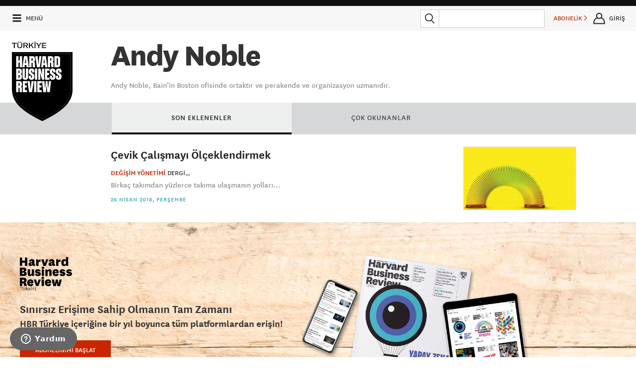

--- FILE ---
content_type: text/html
request_url: https://cdn.hbrturkiye.com/resources/css/images/icons.svg
body_size: 19687
content:
<!DOCTYPE html>
<!--[if IE 8]>
<html class="ie8 ">
<![endif]-->
<!--[if IE 9]>
<html class="ie9 ">
<![endif]-->
<!--[if !IE]><!-->
<html class="" lang="tr">
<!--<![endif]-->

<head>

    <meta charset="utf-8"/>
    <meta http-equiv="X-UA-Compatible" content="IE=edge"/>
    <meta name="msapplication-config" content="none"/>
    <title>Harvard Business Review Türkiye</title>

    <meta name="description" content="Dünyanın en prestijli iş ve yönetim dergisi. 90 yıldır yönetime yön veriyor, yol gösteriyor ve iş dünyasının temel sorunlarına pratik ve reel çözümler sunuyor."/>
    <meta name="keywords" content="harvard, business, review, türkiye, hbr, iş, yönetim, liderlik, strateji, inovasyon"/>

    <base href="/">

    <script src="/assets/Frontend/script/p13n.js"></script>

    <meta name="viewport" content="initial-scale=1,width=device-width"/>
    <script type="text/javascript" src="//www.googletagservices.com/tag/js/gpt.js"></script>

    <!--[if lt IE 9]>
    <script type="text/javascript" src="/assets/Frontend/script/elements.js"></script>
    <script type="text/javascript" src="/assets/Frontend/script/foundation.js"></script>

    <![endif]-->

    <script type="text/javascript" src="/assets/Frontend/script/overlay-intromercial.js"></script>

    <link rel="icon" type="image/x-icon" href="/assets/Frontend/images/favicon.ico">

    
    <link rel="stylesheet" type="text/css" href="/assets/Frontend/css/font-awesome.min.css"/>
    <link rel="stylesheet" type="text/css" href="/assets/Frontend/css/style.css?v3.1"/>
    <link rel="stylesheet" type="text/css" href="/assets/Frontend/css/custom.css"/>

    
    <script src="//ajax.googleapis.com/ajax/libs/jquery/3.1.0/jquery.min.js"></script>

    <!-- UIkit CSS -->
    <link rel="stylesheet" type="text/css" href="/assets/Frontend/css/uikit.min.css" />
    <link rel="stylesheet" type="text/css" href="/assets/Frontend/css/uikit-custom.css" />

    <!-- UIkit JS -->
    <script src="https://cdnjs.cloudflare.com/ajax/libs/uikit/3.0.0-beta.42/js/uikit.min.js"></script>
    <script src="https://cdnjs.cloudflare.com/ajax/libs/uikit/3.0.0-beta.42/js/uikit-icons.min.js"></script>
    <script src="https://cdn.jsdelivr.net/npm/js-cookie@2/src/js.cookie.min.js"></script>

    <script type="text/javascript" src="/assets/Frontend/script/jquery.countdown.min.js"></script>
    <script type="text/javascript" src="/assets/Frontend/script/jquery.mask114.min.js"></script>
    <script type="text/javascript">
        if (document.cookie.match(/hbr_f=true/)) {
            window.document.documentElement.className += " fonts-loaded";
        }
    </script>

    <script type="text/javascript">
        var BASE_URL = '/';
        var REDIRECT_REF = '';
                var AUTH_STATUS = false;
            </script>

    <meta property="og:locale" content="tr_TR">
    <meta property="og:title" content="Harvard Business Review Türkiye">
    <meta property="og:site_name" content="Harvard Business Review Türkiye">
    <meta property="og:description" content="Dünyanın en prestijli iş ve yönetim dergisi. 90 yıldır yönetime yön veriyor, yol gösteriyor ve iş dünyasının temel sorunlarına pratik ve reel çözümler sunuyor.">
    <meta property="og:type" content="website">
    <meta property="og:url" content="http://cdn.hbrturkiye.com/resources/css/images/icons.svg">
    <meta property="og:image" content="https://hbrturkiye.com/assets/Frontend/images/hbr-logo-new.svg">
    <meta property="og:image:width" content="1500">
    <meta property="og:image:height" content="1500">

    <meta property="fb:admins" content="287833911294762">
    <meta property="fb:app_id" content="154426421321384">

    <meta name="twitter:card" content="summary_large_image">
    <meta name="twitter:site" content="@HBRTurkiye">
    <meta name="twitter:creator" content="@HBRTurkiye">
    <meta name="twitter:title" content="Harvard Business Review Türkiye">
    <meta name="twitter:description" content="Dünyanın en prestijli iş ve yönetim dergisi. 90 yıldır yönetime yön veriyor, yol gösteriyor ve iş dünyasının temel sorunlarına pratik ve reel çözümler sunuyor.">
    <meta name="twitter:url" content="http://cdn.hbrturkiye.com/resources/css/images/icons.svg">
    <meta name="twitter:image" content="https://hbrturkiye.com/assets/Frontend/images/hbr-logo-new.svg">

    
        <!-- Google Tag Manager -->
<script>(function(w,d,s,l,i){w[l]=w[l]||[];w[l].push({'gtm.start':
new Date().getTime(),event:'gtm.js'});var f=d.getElementsByTagName(s)[0],
j=d.createElement(s),dl=l!='dataLayer'?'&l='+l:'';j.async=true;j.src=
'//www.googletagmanager.com/gtm.js?id='+i+dl;f.parentNode.insertBefore(j,f);
})(window,document,'script','dataLayer','GTM-M2WR4X');</script>
<!-- End Google Tag Manager -->

<script>
</script>

<!-- Google Analtics -->
<script>
	(function(i,s,o,g,r,a,m){i['GoogleAnalyticsObject']=r;i[r]=i[r]||function(){
	(i[r].q=i[r].q||[]).push(arguments)},i[r].l=1*new Date();a=s.createElement(o),
	m=s.getElementsByTagName(o)[0];a.async=1;a.src=g;m.parentNode.insertBefore(a,m)
	})(window,document,'script','https://www.google-analytics.com/analytics.js','ga');

	ga('create', 'UA-4875741-7', 'auto');
	ga('require', 'displayfeatures');
	ga('require', 'linkid');
	ga('send', 'pageview');
</script>
<!-- End Google Analtics -->

<!-- Hotjar Tracking Code for hbrturkiye.com -->
<script>
    (function(h,o,t,j,a,r){
        h.hj=h.hj||function(){(h.hj.q=h.hj.q||[]).push(arguments)};
        h._hjSettings={hjid:735759,hjsv:6};
        a=o.getElementsByTagName('head')[0];
        r=o.createElement('script');r.async=1;
        r.src=t+h._hjSettings.hjid+j+h._hjSettings.hjsv;
        a.appendChild(r);
    })(window,document,'https://static.hotjar.com/c/hotjar-','.js?sv=');
</script>
<!-- End Hotjar Tracking Code for hbrturkiye.com -->

<!-- Facebook Pixel Code -->
<script>
!function(f,b,e,v,n,t,s){if(f.fbq)return;n=f.fbq=function(){n.callMethod?
n.callMethod.apply(n,arguments):n.queue.push(arguments)};if(!f._fbq)f._fbq=n;
n.push=n;n.loaded=!0;n.version='2.0';n.queue=[];t=b.createElement(e);t.async=!0;
t.src=v;s=b.getElementsByTagName(e)[0];s.parentNode.insertBefore(t,s)}(window,
document,'script','https://connect.facebook.net/en_US/fbevents.js');
fbq('init', '786346611390370'); // Insert your pixel ID here.
fbq('track', 'PageView');
</script>
<noscript><img height="1" width="1" style="display:none"
src="https://www.facebook.com/tr?id=786346611390370&ev=PageView&noscript=1"
/></noscript>
<!-- DO NOT MODIFY -->
<!-- End Facebook Pixel Code -->

<!-- Linkedin Pixel -->
<script type="text/javascript">
_linkedin_data_partner_id = "46507";
</script><script type="text/javascript">
(function(){var s = document.getElementsByTagName("script")[0];
var b = document.createElement("script");
b.type = "text/javascript";b.async = true;
b.src = "https://snap.licdn.com/li.lms-analytics/insight.min.js";
s.parentNode.insertBefore(b, s);})();
</script>
<noscript>
<img height="1" width="1" style="display:none;" alt="" src="https://dc.ads.linkedin.com/collect/?pid=46507&fmt=gif" />
</noscript>
<!-- End Linkedin Pixel -->

<!-- TikTok Pixel Code Start -->
<script>
    !function (w, d, t) {
        w.TiktokAnalyticsObject=t;var ttq=w[t]=w[t]||[];ttq.methods=["page","track","identify","instances","debug","on","off","once","ready","alias","group","enableCookie","disableCookie","holdConsent","revokeConsent","grantConsent"],ttq.setAndDefer=function(t,e){t[e]=function(){t.push([e].concat(Array.prototype.slice.call(arguments,0)))}};for(var i=0;i<ttq.methods.length;i++)ttq.setAndDefer(ttq,ttq.methods[i]);ttq.instance=function(t){for(
            var e=ttq._i[t]||[],n=0;n<ttq.methods.length;n++)ttq.setAndDefer(e,ttq.methods[n]);return e},ttq.load=function(e,n){var r="https://analytics.tiktok.com/i18n/pixel/events.js",o=n&&n.partner;ttq._i=ttq._i||{},ttq._i[e]=[],ttq._i[e]._u=r,ttq._t=ttq._t||{},ttq._t[e]=+new Date,ttq._o=ttq._o||{},ttq._o[e]=n||{};n=document.createElement("script")
        ;n.type="text/javascript",n.async=!0,n.src=r+"?sdkid="+e+"&lib="+t;e=document.getElementsByTagName("script")[0];e.parentNode.insertBefore(n,e)};
        ttq.load('CT6O0FRC77U74JDQV6S0');
        ttq.page();
    }(window, document, 'ttq');
</script>
<!-- TikTok Pixel Code End -->

<!-- AddThis -->
<script type="text/javascript" src="//s7.addthis.com/js/300/addthis_widget.js#pubid=ra-50845cf07da51620"></script>
<!-- End AddThis -->

<!-- Google DFP -->
<script>
  googletag.cmd.push(function() {
    googletag.defineSlot('/85987253/HBR-TOP-970', [[300, 100], [300, 250], [970, 250], [970, 90], [300, 170], [728, 90]], 'div-gpt-ad-1494251433289-0').addService(googletag.pubads());
    googletag.defineSlot('/85987253/HBR-MIDDLE-970', [[970, 250], [970, 90], [728, 90]], 'div-gpt-ad-1472409928801-0').addService(googletag.pubads());
    googletag.defineSlot('/85987253/HBR-MIDDLE-970-B', [[970, 250], [970, 90]], 'div-gpt-ad-1472409928801-1').addService(googletag.pubads());
    googletag.defineSlot('/85987253/HBR-MIDDLE-970-C', [[970, 250], [970, 90]], 'div-gpt-ad-1472409928801-2').addService(googletag.pubads());
    googletag.defineSlot('/85987253/HBR-MIDDLE-970-V2', [[970, 250], [970, 90]], 'div-gpt-ad-1472409928801-3').addService(googletag.pubads());
    googletag.defineSlot('/85987253/HBR-MIDDLE-970-V2-B', [[970, 250], [970, 90]], 'div-gpt-ad-1472409928801-4').addService(googletag.pubads());
    googletag.defineSlot('/85987253/HBR-MIDDLE-970-V2-C', [[970, 250], [970, 90]], 'div-gpt-ad-1472409928801-5').addService(googletag.pubads());
    googletag.defineSlot('/85987253/HBR-SIDEBAR-300x250', [300, 250], 'div-gpt-ad-1472311397760-9').addService(googletag.pubads());
    googletag.defineSlot('/85987253/HBR-SIDEBAR-300x600', [300, 600], 'div-gpt-ad-1472311397760-10').addService(googletag.pubads());
    googletag.defineSlot('/85987253/HBR-SIDEBAR-300x300', [[300, 250], [300, 300]], 'div-gpt-ad-1660632656024-0').addService(googletag.pubads());
    googletag.defineSlot('/85987253/HBR-BOTTOM-A-300x250', [300, 250], 'div-gpt-ad-1472311397760-0').addService(googletag.pubads());
    googletag.defineSlot('/85987253/HBR-BOTTOM-B-300x250', [300, 250], 'div-gpt-ad-1472311397760-1').addService(googletag.pubads());
    googletag.defineSlot('/85987253/HBR-BOTTOM-C-300x250', [300, 250], 'div-gpt-ad-1472311397760-2').addService(googletag.pubads());
    googletag.defineSlot('/85987253/HBR-FOOTER-A-200x200', [200, 200], 'div-gpt-ad-1472311397760-3').addService(googletag.pubads());
    googletag.defineSlot('/85987253/HBR-FOOTER-B-200x200', [200, 200], 'div-gpt-ad-1472311397760-4').addService(googletag.pubads());
    googletag.defineSlot('/85987253/HBR-FOOTER-C-200x200', [200, 200], 'div-gpt-ad-1472311397760-5').addService(googletag.pubads());
    googletag.defineSlot('/85987253/HBR-FOOTER-D-200x200', [200, 200], 'div-gpt-ad-1472311397760-6').addService(googletag.pubads());
    googletag.pubads().enableSingleRequest();
    googletag.pubads().collapseEmptyDivs();
    googletag.pubads().enableSyncRendering();
    googletag.enableServices();
  });
</script>
<!-- End Google DFP -->

            <!-- Start of infomag Zendesk Widget script -->
    <script id="ze-snippet" src="https://static.zdassets.com/ekr/snippet.js?key=5d10fd49-5980-44fa-a715-301e53db9ffd"> </script>
    <!-- End of infomag Zendesk Widget script -->
    <script type="text/javascript">
        zE('webWidget', 'setLocale', 'tr');
    </script>
        
        <meta name="facebook-domain-verification" content="ocgqsit6cq7xz7fs8xly2ct1zbxzpj" />
    <style>
        @media (min-width: 900px){
            #hero-poster {
                background-position: top;
            }
        }
        #navbar-signin-btn:hover{
            cursor: pointer;
        }

        .signin-modal-wrapper{
            display: none;
        }

        .signin-modal-container{
            right: 0;
            position: fixed;
            width: 20rem;
            height: max-content;
            left: 0;
            margin-left: auto;
            margin-right: auto;
            transform: none;
            z-index: 99999;
            top: 20px;
        }

        @media only screen and (max-width: 767px){
            .signin-modal-container {
                top: 30px;
            }
        }

        .signin-modal{
            position: relative;
            padding: 1.5rem;
            background-color: #f7f7f7;
            border: 4px solid #abafb0;
            width: 20rem;
            margin: auto;
        }

        .signin-modal-overlay{
            position: fixed;
            width: 100%;
            height: 100%;
            top: 0;
            left: 0;
            background-color: rgba(0,0,0,0.9);
            z-index: 9999;
        }

        .modal-close{
            position: absolute;
            top: 0.6rem;
            right: 0.8rem;
            cursor: pointer;
            font-size: 20px;
            font-weight: 500;
        }

        .modal-tabs{
            display: flex;
            justify-content: center;
            margin-bottom: 1rem;
        }

        .tab-item:hover{
            cursor: pointer;
        }

        .modal-tabs > :first-child{
            border-top-left-radius: 3px;
            border-bottom-left-radius: 3px;
            border-left-width: 2px;
        }

        .modal-tabs > :last-child{
            border-top-right-radius: 3px;
            border-bottom-right-radius: 3px;
            border-right-width: 2px;
        }

        .modal-tabs > .active{
            background-color: #757e85;
            color: #f7f7f7;
        }

        .modal-tabs > *{
            padding: 0.4rem 1rem;
            border-width: 2px 1px;
            border-color: #757e85;
            border-style: solid;
        }

        .form-container{
            text-align: center;
        }

        .form-container form{
            display: none;
        }

        .form-active{
            display: inherit !important;
        }

        .form-none{
            display: none;
        }

        .form-container form .btn{
            width: 100%;
            text-transform: uppercase;
            cursor: pointer;
            padding: 0.875rem 1.75rem 0.9375rem;
            font-size: .8125rem;
            background-color: #c82502;
            border-color: #a01e02;
            color: #fff;
            transition: background-color 300ms ease-out;
            letter-spacing: .125rem;
            border: none;
        }

        .form-container form .btn:hover{
            background-color: #a01e02;
            color: #fff;
        }

        .parolami-unuttum{
            font-weight: 700;
            margin-top: 1rem;
            color: #a01e02;
            cursor: pointer;
        }

        .uye-ol-text{
            font-size: .8rem;
            line-height: 1.2;
            text-align: left;
            margin-bottom: 10px;
        }

        .parola-text{
            color: #222;
            line-height: 140%;
            font-size: 0.875rem;
            text-align: left;
        }
        .cookieMessage{
            background-color: #000;
            border-color: #015790;
            color: #fff;
            opacity: 1;
            padding: 1rem;
            position: fixed;
            bottom: 20px;
            right: 20px;
            z-index: 9999;
            width: 20%;
            border-radius: 10px;
            min-width: 200px;
            padding-right: 30px;
            font-family: "National", sans-serif;
        }

        .cookieMessage a{
            color: #fff;
            text-decoration: underline;
        }

        .cookieMessage p{
            font-family: "National", sans-serif;
            font-size: 16px;
            line-height: 1.2;
            font-weight: 100;
            text-align: left;
            margin-bottom: 0px;
        }

        #cookieClose{
            position: absolute;
            right: 10px;
            top: 6px;
            background: none !important;
            padding: 0px !important;
            margin: 0px !important;

        }
    </style>

    <!-- Eskimi DSP Pixel Code -->
    <script>
        !function(f,e,t,u,n,s,p) {if(f.esk)return;n=f.esk=function(){n.callMethod?n.callMethod.apply(n,arguments):n.queue.push(arguments)};if(!f.___esk)f.___esk=n;n.push=n;n.loaded=!0;n.queue=[];s=e.createElement(t);s.async=!0;s.src=u;p=e.getElementsByTagName(t)[0];p.parentNode.insertBefore(s,p)}(window,document,'script', 'https://dsp-media.eskimi.com/assets/js/e/gtr.min.js?_=0.0.0.4');
        esk('init', '32519');
    </script>
    <!-- End Eskimi DSP Pixel Code -->
</head>

<body>

<noscript><iframe src="//www.googletagmanager.com/ns.html?id=GTM-M2WR4X"
height="0" width="0" style="display:none;visibility:hidden"></iframe></noscript>

<div class="cookieMessage">
    <p>Veri politikasındaki amaçlarla sınırlı ve mevzuata uygun şekilde çerez konumlandırmaktayız. Detaylar için <a href="https://hbrturkiye.com/kisisel-verilerin-korunmasi">veri politikamızı</a> inceleyebilirsiniz.</p>
    <button type="button" onclick="closeCookieMessage()" id="cookieClose"><svg class="size-24x24 top-header--menu-icon-close svg-ie"><use xlink:href="/assets/Frontend/fonts/icons.svg#x"></use></svg></button>
</div>
<div id="home" class="container">
    <!-- Üyelik Gİrişi Modal Başlangıç -->
    <div class="signin-modal-wrapper" id="modal-wrapper">
        <div class="signin-modal-overlay" id="signin-modal-overlay"></div>
        <div class="signin-modal-container">
            <div class="signin-modal">
                <div class="modal-close" id="modal-close">X</div>
                <div class="form-container">
                    <div class="modal-tabs">
                        <div class="tab-item active" id="uye-girisi-tab">Üye Girişi</div>
                        <div class="tab-item" id="uye-ol-tab">Üye Ol</div>
                    </div>
                    <form class="form-active" id="giris-form" method="POST">
                        <div class="warning-color"></div>
                        <input type="email" name="username" id="loginEmail" placeholder="E-POSTA">
                        <input type="password" name="password" id="loginPassword" placeholder="PAROLA (MİNİMUM 6 KARAKTER)">
                        <input type="button" id="giris-form-btn" value="GİRİŞ" class="btn">
                        <a href="#" class="alt-action parolami-unuttum" id="parolami-unuttum">PAROLAMI UNUTTUM</a>
                    </form>
                    <form class="" id="uye-ol-form">
                        <div class="warning-color"></div>
                        <input type="text" name="firstName" placeholder="ADINIZ">
                        <label class="error firstName-error"></label>
                        <input type="text" name="lastName" placeholder="SOYADINIZ">
                        <label class="error lastName-error"></label>
                        <input type="email" name="emailAddress" placeholder="E-POSTA">
                        <label class="error emailAddress-error"></label>
                        <input type="password" name="password" placeholder="PAROLA (MİNİMUM 6 KARAKTER)">
                        <label class="error password-error"></label>
                        <div class="uye-ol-text">“ÜYE OL” butonuna basarak üyeliğinize ait <a href="https://hbrturkiye.com/kullanim-sartlari" target="_blank">Şartlar ve Koşulları</a>, <a href="https://hbrturkiye.com/gizlilik-politikasi" target="_blank">Gizlilik Politikası</a> ile <a href="https://hbrturkiye.com/kisisel-verilerin-korunmasi" target="_blank">KVKK Aydınlatma Metni</a>’ni okuduğunuzu ve HBR Türkiye tarafından size özel oluşturulan hizmet, kampanya ve promosyonlara yönelik elektronik posta almayı kabul etmiş sayılırsınız.
                            E-bülten aboneliğinden dilediğiniz zaman çıkabilirsiniz.</div>
                        <input type="button" id="uye-ol-form-btn" value="ÜYE OL" class="btn"/>
                    </form>
                    <form class="" id="parolami-unuttum-form">
                        <p class="parola-text">Parola sıfırlama linki e-mail adresinize gönderilecektir.</p>
                        <input type="email" name="email" placeholder="E-POSTA">
                        <label class="error"></label>
                        <input type="button" value="GÖNDER" class="btn" id="parolami-unuttum-form-btn">
                        <div class="parola-success"></div>
                    </form>

                </div>
            </div>
        </div>
    </div>
    <!-- Üyelik Gİrişi Modal Bitiş -->

                <section id="banner-top" class="backdrop-darker">
                <div class="row">
                    <div class="small-12 column text-center">
                        <div class="mvs ad-container">
                            <!-- /85987253/HBR-TOP-970 -->
<div id='div-gpt-ad-1494251433289-0'>
<script>
googletag.cmd.push(function() { googletag.display('div-gpt-ad-1494251433289-0'); });
</script>
</div>                        </div>
                    </div>
                </div>
            </section>
            <div id="" class="component" data-order="1" data-type="webscript" data-moveable="false" data-params="region=header">
        <style>
            #hero-poster {
                background-image: url("https://cdn.hbrturkiye.com/var/uploads/content/1769439447-web-gorsel-1-jpg.jpg");
            }

            @media (min-width: 375px) {
                #hero-poster {
                    background-image: url("https://cdn.hbrturkiye.com/var/uploads/content/1769439447-web-gorsel-1-jpg.jpg");
                }
            }

            @media (min-width: 525px) {
                #hero-poster {
                    background-image: url("https://cdn.hbrturkiye.com/var/uploads/content/1769439447-web-gorsel-1-jpg.jpg");
                }
            }

            @media (min-width: 637.5px) {
                #hero-poster {
                    background-image: url("https://cdn.hbrturkiye.com/var/uploads/content/1769439447-web-gorsel-1-jpg.jpg");
                }
            }

            @media (min-width: 768px) {
                #hero-poster {
                    background-image: url("https://cdn.hbrturkiye.com/var/uploads/content/1769439447-web-gorsel-1-jpg.jpg");
                }
            }

            @media (min-width: 900px) {
                #hero-poster {
                    background-image: url("https://cdn.hbrturkiye.com/var/uploads/content/1769439447-web-gorsel-1-jpg.jpg");
                }
            }

            @media (min-width: 1425px) {
                #hero-poster {
                    background-image: url("https://cdn.hbrturkiye.com/var/uploads/content/1769439447-web-gorsel-1-jpg.jpg");
                }
            }

            @media (min-width: 1440px) {
                #hero-poster {
                    background-image: url("https://cdn.hbrturkiye.com/var/uploads/content/1769439447-web-gorsel-1-jpg.jpg");
                }
            }
        </style>
        <div class="sticky-top-header fixedsticky fixedsticky-delegate">
            <header class="top-header hide-for-print" role="banner">
                <div class="top-header--bar flex-row backdrop-transparent-white phs" js-target="header-bar">
                    <a class="link--black top-header--menu-link flex-row justify-center align-items-center" js-target="menu-toggle" href="#">
                        <svg class="size-24x24 top-header--menu-icon-open svg-ie svg-stroke-3">
                            <use xlink:href="/assets/Frontend/fonts/icons.svg#hamburger"></use>
                        </svg>
                        <svg class="size-24x24 top-header--menu-icon-close svg-ie">
                            <use xlink:href="/assets/Frontend/fonts/icons.svg#x"></use>
                        </svg>
                        <span class="mls font-size-small hide-medium-down">MENÜ</span>
                    </a>
                    <a href="/" class="link--black hide-large-up flex-row align-items-center phs">
                        <img class="top-header--logo" src="/assets/Frontend/images/HBR_logo_black.svg"/>
                    </a>
                    <div class="flex-1 flex-row mls justify-center align-items-center">
                    </div>
                    <form action="/arama" method="get" class="flex-row align-items-center mrs mlm hide-small width-250">
                        <button class="attached-search-button">
                            <svg class="size-32x32 svg-ie">
                                <use xlink:href="/assets/Frontend/fonts/icons.svg#search"></use>
                            </svg>
                        </button>
                        <div class="relative flex-1">
                            <input type="search" autocomplete="off" name="q" class="mbn" data-type="search-input">
                            <div class="autosuggest-shift-left-34 backdrop-white mts width-100pct zindex-highest hide" data-purpose="search-auto-suggest">
                                <div class="font-sans-serif">
                                    <ul class="no-bullet ptm mbs" data-container="results">
                                        <li class="pbm pts line-height-tight font-size-large text-gray-dark"></li>
                                        <li class="pbm pts line-height-tight font-size-large text-gray-dark"></li>
                                        <li class="pbm pts line-height-tight font-size-large text-gray-dark"></li>
                                        <li class="pbm pts line-height-tight font-size-large text-gray-dark"></li>
                                        <li class="pbm pts line-height-tight font-size-large text-gray-dark"></li>
                                        <li class="pbl pts line-height-tight font-size-large text-gray-dark has-border-bottom"></li>

                                        <li class="ptl font-size-xsmall text-gray-light font-bold">ÖNERİLEN KONULAR</li>
                                        <li class="pbm pts line-height-tight font-size-large text-gray-dark no-bullet"></li>
                                        <li class="pbm pts line-height-tight font-size-large text-gray-dark no-bullet"></li>
                                        <li class="pbm pts line-height-tight font-size-large text-gray-dark no-bullet"></li>
                                    </ul>
                                </div>
                            </div>
                        </div>
                    </form>
                    <a href="/search" class="link--black global-header-button flex-row justify-center align-items-center hide-medium-up mlm" js-target="global-header-menu-toggle" data-menu="search">
                        <svg class="size-32x32 svg-ie">
                            <use xlink:href="/assets/Frontend/fonts/icons.svg#search"></use>
                        </svg>
                    </a>

                                            <personalization-placement class="personalization-placement global-header-button font-size-small flex-row hide-small mlm" data-placement-id="topbar_subscribe">
                            <a href="/abonelik/yeni" target="_blank" class="justify-center align-items-center flex-row nowrap">ABONELİK&nbsp;<i class="icon icon-caret-right font-size-xsmall"></i></a>
                        </personalization-placement>
                    
                                           <!-- <a id="signin" href="/uye-girisi/" class="link--black global-header-button flex-row justify-center align-items-center hide-for-registered mlm" js-target="sign-in-register" data-help-box-target="sign-in-benefits">
                            <svg class="size-32x32 svg-ie">
                                <use xlink:href="/assets/Frontend/fonts/icons.svg#user"></use>
                            </svg>
                            <span class="font-size-small hide-small nowrap">GİRİŞ</span>
                        </a> -->
                        <div id="navbar-signin-btn" class="link--black global-header-button flex-row justify-center align-items-center hide-for-registered mlm">
                            <svg class="size-32x32 svg-ie">
                                <use xlink:href="/assets/Frontend/fonts/icons.svg#user"></use>
                            </svg>
                            <span class="font-size-small hide-small nowrap">GİRİŞ</span>
                        </div>
                                    </div>
                                <div class="header-menu absolute backdrop-off-white pam hide-medium-up" js-target="global-header-menu" data-menu="search">
                    <form action="/arama" method="get" class="flex-row mtl">
                        <button class="attached-search-button">
                            <svg class="size-32x32 svg-ie">
                                <use xlink:href="/assets/Frontend/fonts/icons.svg#search"></use>
                            </svg>
                        </button>
                        <input type="search" autocomplete="on" name="q" class="mbn flex-1">
                    </form>
                </div>
                <div class="header-menu absolute backdrop-dark pam" js-target="global-header-menu" data-menu="user">
                    <svg class="border-caret-dark absolute bottom-100pct hide-for-small" width="24px" height="16px" js-target="global-header-menu-caret">
                        <path stroke-width="4px" d="M 0 16 l 12 -14 l 12 14"/>
                    </svg>
                    <div class="right"><a href="" class="link--white" js-target="global-header-menu-toggle" data-menu="user"><i class="icon icon-times"></i></a></div>
                    <h3 class="white mvl" js-target="user-menu-name"></h3>

                    <a href="/hesap/ayarlar/" class="is-block link--white pvm has-border-top-light">HESAP AYARLARI</a>
                    <a href="/hesap/abonelik/" class="is-block link--white pvm has-border-top-light">ABONELİKLER</a>
                    <a href="/hesap/aktivite/" class="is-block link--white pvm has-border-top-light">AKTİVİTELER</a>
                    <a href="/hesap/kitaplik/" class="is-block link--white pvm has-border-top-light" data-stream-name="library">KİTAPLIK</a>
                    <!--<a href="/hesap/kaynaklar/" class="is-block link--white pvm has-border-top-light" data-stream-name="resources">KAYNAKLAR</a>-->
                    <a href="/hesap/konular/" class="is-block link--white pvm has-border-top-light">TAKİP ETTİĞİN KONULAR</a>
                    <!--<a href="/hesap/eposta/" class="is-block link--white pvm has-border-top-light">E-BÜLTEN TERCİHLERİ</a>-->
                    <a href="/user/logout" class="is-block link--aqua ptm has-border-top-light">ÇIKIŞ</a>
                </div>


                <div class="absolute backdrop-white width-100pct hide-small pbm hide" data-purpose="search-auto-suggest">
                    <div class="font-sans-serif">
                        <ul class="no-bullet ptm mbs invisible" data-container="dimensions">
                            <li class="pbm pts line-height-tight font-size-large text-gray-dark"></li>
                            <li class="pbm pts line-height-tight font-size-large text-gray-dark"></li>
                            <li class="pbm pts line-height-tight font-size-large text-gray-dark"></li>
                            <li class="pbm pts line-height-tight font-size-large text-gray-dark"></li>
                            <li class="pbm pts line-height-tight font-size-large text-gray-dark"></li>
                            <li class="pbl pts line-height-tight font-size-large text-gray-dark has-border-bottom"></li>
                            <li class="ptl font-size-xsmall text-gray-light font-bold">ÖNERİLEN KONULAR</li>
                            <li class="pbm pts line-height-tight font-size-large text-gray-dark no-bullet"></li>
                            <li class="pbm pts line-height-tight font-size-large text-gray-dark no-bullet"></li>
                            <li class="pbm pts line-height-tight font-size-large text-gray-dark no-bullet"></li>
                        </ul>
                    </div>
                </div>

            </header>
        </div>

        <section class="site-logo">
            <div class="brand">
                <a href="/">
                    <img src="/assets/Frontend/images/hbr-logo-new.svg" alt="Harvard Business Review" class="logo">
                </a>
            </div>
        </section>

        <!-- End .header -->
    </div>

        <div id="" class="component" data-order="2" data-type="webscript" data-moveable="false" data-params="region=container;location=poster">
        <!-- column -->
        <div id="home-poster-container" class="container">

            
    <div id="" class="component" data-order="98" data-type="webscript" data-moveable="false"
         data-params="region=global-nav">
        <!-- Global Navigation -->
        <nav class="global-nav backdrop-off-white flex-col justify-between ptm hide-for-print" data-state="guest"
             data-page="most-popular">
            <div class="phl">
                <a href="/" class="is-block mtm mbl hide-medium-down"><img src="/assets/Frontend/images/hbr-logo-new.svg"
                                                                           alt="Harvard Business Review" style="    margin-top: 30px;width:100px "></a>
                <a href="/son-eklenen"
                   class="flex-row align-items-center link--black has-border-bottom tap-target-height"
                   track-target="global-nav-link--the-latest">
                    <span><img src="/assets/Frontend/images/navigation/latest.png" width="20"
                               class="mrm"/></span> SON EKLENENLER                </a>
                <a href="/en-populer"
                   class="flex-row align-items-center link--black has-border-bottom tap-target-height"
                   track-target="global-nav-link--the-latest">
                    <span><img src="/assets/Frontend/images/navigation/popular.png" width="20"
                               class="mrm"/></span> EN POPÜLERLER                </a>
                <a href="/konular"
                   class="flex-row align-items-center link--black has-border-bottom tap-target-height"
                   track-target="global-nav-link--the-latest">
                    <span><img src="/assets/Frontend/images/navigation/topics.png" width="20"
                               class="mrm"/></span> TÜM KONULAR                </a>
                <a href="/video"
                   class="flex-row align-items-center link--black has-border-bottom tap-target-height"
                   track-target="global-nav-link--the-latest">
                    <span><img src="/assets/Frontend/images/navigation/videos.png" width="20"
                               class="mrm"/></span> VİDEOLAR                </a>
                <a href="/dergi"
                   class="flex-row align-items-center link--black has-border-bottom tap-target-height"
                   track-target="global-nav-link--the-latest">
                    <span><img src="/assets/Frontend/images/navigation/archive.png" width="20"
                               class="mrm"/></span> DERGİ ARŞİVİ                </a>
                <!--
                <a href="/insight-center/hbr-turkiye-nin-10-yili"
                   class="flex-row align-items-center link--black tap-target-height"
                   track-target="ten-years">
                    <span><img src="/assets/Frontend/images/navigation/10y.png" width="20"
                               class="mrm"/></span> 10. YIL
                </a>
                -->
                                                <!--
                <a href="/abonelik/yeni" class="flex-row align-items-center link--black has-border-bottom tap-target-height" track-target="global-nav-link--the-latest">
                    <span><img src="/assets/Frontend/images/navigation/subscription.png" width="20" class="mrm"/></span> ABONELİK                </a>-->
            </div>

            <personalization-placement class="personalization-placement hide-for-subscriber"
                                       data-placement-id="mag_cover">
                <div class="flex-row justify-center hide-small">
                    <a href="/abonelik/yeni" style="position: relative">
                        <img class="nav-magazine-cover" src="/r/300x0/var/uploads/content/1732984950-hbrdec24-kapak-jpg.jpg"
                             alt="ABONE OL"/>
                                            </a>
                </div>
                <a href="/abonelik/yeni"
                   class="is-block text-center slug--small  inverted font-tight line-height-tight pvm phl  light-gray ">ABONELİĞİMİ BAŞLAT</a>
            </personalization-placement>
        </nav>
    </div>


            <div id="" class="component" data-order="2" data-type="webscript" data-moveable="false" data-params="region=poster;location=main">


                <section class="poster--home flex-col-medium justify-end" id="hero-poster">


                    <div class="row mtl">
                                                    
                                <div class="content-area column">
                                    <div class="pbl">
                                        <stream-item class="stream-item">

                                            <div class="topic pll ptl backdrop-transparent-black large-7 medium-8 lightest-gray ">
                                                                                                    <a href="/konu/teknoloji" class="topic">TEKNOLOJİ</a>  Sponsorlu İçerik                                                                                             </div>
                                            <h1 class="white spacing-narrow large-hed large-7 medium-8 backdrop-transparent-black pll mbn pbn prl "><span><a href="/sponsorlu-icerik/dijital-donusumde-gelecege-hazirlanmak">Fiber Map ile Dijital Dönüşüme Hazırlanmak</a></span></h1>
                                            <div class="large-7 medium-8 backdrop-transparent-black pll prl mtn pts "></div>
                                            <div class="byline backdrop-transparent-black large-7 medium-8 pll pbl pts mtn lightest-gray ">
                                                <ul class="byline-list">
                                                                                                    </ul>
                                            </div>
                                        </stream-item>
                                    </div>
                                </div>

                                                                        </div>

                    <div class="row backdrop-transparent-black clearfix ptl pbm">
                        <div class="content-area column">
                            <div class="row">

                                                                    <hr class="show-for-small">
                                    <div class="medium-4 columns mbm ">

                                        <stream-item class="stream-item">

                                            <h3 class="hed"><a href="/sponsorlu-icerik/saglikta-yeni-donem-oz-bakimin-stratejik-rolu">Sağlıkta Yeni Dönem: Öz Bakımın Stratejik Rolü</a></h3>
                                            <div class="stream-item-info">
                                                                                                    <a href="/konu/esenlik" class="topic">ESENLİK</a>
                                                                                                <span class="content-type"></span>
                                                <!-- author could be none, one or many -->
                                                <ul class="byline byline-list">
                                                    
                                                </ul>

                                            </div>

                                            <ul class="stream-utility plain-inline-list">


                                                    <li   class="utility slider-utility"><a href="#" js-target="sign-in-register" ><i class="icon icon-file-text-o"></i> Kaydet</a></li>

                                                                                                        
                                                    <li onclick="loadShare('sponsorlu-icerik/saglikta-yeni-donem-oz-bakimin-stratejik-rolu','Sağlıkta Yeni Dönem: Öz Bakımın Stratejik Rolü');return false;" class="utility slider-utility"><a href="#" ><i class="icon icon-share-square-o"></i> Paylaş</a></li>





                                            </ul>

                                            
                                        </stream-item>

                                    </div>
                                                                    <hr class="show-for-small">
                                    <div class="medium-4 columns mbm ">

                                        <stream-item class="stream-item">

                                            <h3 class="hed"><a href="/dergi/yeni-bir-ekonomik-deger-uretmeliyiz">“Yeni Bir Ekonomik Değer Üretmeliyiz”</a></h3>
                                            <div class="stream-item-info">
                                                                                                    <a href="/konu/teknoloji-ve-toplum" class="topic">TEKNOLOJİ VE TOPLUM</a>
                                                                                                <span class="content-type">dergi</span>
                                                <!-- author could be none, one or many -->
                                                <ul class="byline byline-list">
                                                                                                            <li><a title="Serdar Turan" href="/yazar/serdar-turan">Serdar Turan</a></li>
                                                    
                                                </ul>

                                            </div>

                                            <ul class="stream-utility plain-inline-list">


                                                    <li   class="utility slider-utility"><a href="#" js-target="sign-in-register" ><i class="icon icon-file-text-o"></i> Kaydet</a></li>

                                                                                                        
                                                    <li onclick="loadShare('dergi/yeni-bir-ekonomik-deger-uretmeliyiz','“Yeni Bir Ekonomik Değer Üretmeliyiz”');return false;" class="utility slider-utility"><a href="#" ><i class="icon icon-share-square-o"></i> Paylaş</a></li>





                                            </ul>

                                            
                                        </stream-item>

                                    </div>
                                                                    <hr class="show-for-small">
                                    <div class="medium-4 columns mbm ">

                                        <stream-item class="stream-item">

                                            <h3 class="hed"><a href="/sponsorlu-icerik/rayli-sistemlerde-rekabetin-yeni-ekseni-insan-kultur-ve-yetkinlik">Yeni Nesil İK: Rekabet, Kültür ve Gelecek</a></h3>
                                            <div class="stream-item-info">
                                                                                                    <a href="/konu/organizasyonel-kultur" class="topic">ORGANİZASYONEL KÜLTÜR</a>
                                                                                                <span class="content-type"></span>
                                                <!-- author could be none, one or many -->
                                                <ul class="byline byline-list">
                                                    
                                                </ul>

                                            </div>

                                            <ul class="stream-utility plain-inline-list">


                                                    <li   class="utility slider-utility"><a href="#" js-target="sign-in-register" ><i class="icon icon-file-text-o"></i> Kaydet</a></li>

                                                                                                        
                                                    <li onclick="loadShare('sponsorlu-icerik/rayli-sistemlerde-rekabetin-yeni-ekseni-insan-kultur-ve-yetkinlik','Yeni Nesil İK: Rekabet, Kültür ve Gelecek');return false;" class="utility slider-utility"><a href="#" ><i class="icon icon-share-square-o"></i> Paylaş</a></li>





                                            </ul>

                                            
                                        </stream-item>

                                    </div>
                                
                            </div>
                        </div>
                    </div>
                </section>


            </div>
        </div>
    </div>


<div id="" class="component" data-order="4" data-type="webscript" data-moveable="false" data-params="region=stream;location=main">
    <stream-section>
        <section js-stream-section="chooser" class="stream-choosers backdrop-lightest fixedsticky sticky-tools">
            <div class="row collapse">
                <div class="medium-12 large-8 large-push-2 columns">
                    <tab-bar>
                        <a href="#" js-target="tab-opener" class="tab-bar--opener flex-row justify-between phm pvm">
                            <span js-target="tab-opener-text">Son Eklenenler</span>
                            <span class="tab-bar--arrow icon icon-caret-right font-size-xlarge"></span>
                        </a>
                        <div js-target="tabs" class="tab-bar--tabs flex-row-medium phm">
                            <a href="#" js-target="tab" class="tab-bar--tab flex-col-medium justify-center flex-1 medium-text-center line-height-tight active" data-stream-name="new">SON EKLENENLER</a>
                            <!-- <a href="#" js-target="tab" class="tab-bar--tab flex-col-medium justify-center flex-1 medium-text-center line-height-tight " data-stream-name="editors-picks">EDİTÖRÜN SEÇİMİ</a> -->
                            <a href="#" js-target="tab" class="tab-bar--tab flex-col-medium justify-center flex-1 medium-text-center line-height-tight " data-stream-name="most-popular">EN POPÜLERLER</a>
                        </div>
                    </tab-bar>
                </div>
            </div>
        </section>
        <section>
            <stream-content data-stream-name="new" class="stream-content active">
                <stream-list class="stream-list " data-ads-enabled="true" data-allow-unlimited="false" data-stream-endpoint="components/list/latest" data-page-context="page.list.home">
                    <ul class="latest-news">

                                                    <li style="" class="stream-entry">
                                <div class="row">
                                    <div class="content-area column">


                                        
                                        <stream-item class="stream-item overflow-hidden">
            <div class="stream-image">
            <figure>
                <a href="/blog/tecrubenin-son-kusagi-gencler-kidemi-tanimiyor"><img src="https://cdn.hbrturkiye.com/r/229x0/var/uploads/content/1769425181-shutterstock-2620167893-jpg.jpg" alt=""/></a>
            </figure>
        </div>
    
    <h3 class="hed">
        <a href="/blog/tecrubenin-son-kusagi-gencler-kidemi-tanimiyor">
                        Tecrübenin Son Kuşağı: Gençler Kıdemi Tanımıyor        </a>
    </h3>

    <!-- item info -->
    <div class="stream-item-info">
                    <a href="/konu/jenerasyon-meseleleri" class="topic">JENERASYON MESELELERİ</a>
                <span class="content-type">blog</span>
        <ul class="byline byline-list">
                                            <li><a title="Nil Aydın" href="/yazar/nil-aydin">Nil Aydın</a></li>

                    </ul>
    </div>

    <!-- product price/add to cart 1 -->
    <div class="stream-item-price">
    </div>

            <div class="dek">Bir toplantı odasında olduğunuzu hayal edin. Masanın başında oturan yönetici, bi...</div>
    
    <ul class="stream-utility plain-inline-list">


        <li  class="utility"><a href="#" js-target="sign-in-register" ><i class="icon icon-file-text-o"></i> Kaydet</a></li>

                
        <li onclick="loadShare('blog/tecrubenin-son-kusagi-gencler-kidemi-tanimiyor','Tecrübenin Son Kuşağı: Gençler Kıdemi Tanımıyor');return false;" class="utility"><a href="#" ><i class="icon icon-share-square-o"></i> Paylaş</a></li>


        
        <li class="utility pubdate">
            <time>26 Ocak 2026, Pazartesi</time>
        </li>
    </ul>
</stream-item>
                                    </div>
                                </div>
                            </li>
                            
                            
                                                    <li style="" class="stream-entry">
                                <div class="row">
                                    <div class="content-area column">


                                        
                                        <stream-item class="stream-item overflow-hidden">
            <div class="stream-image">
            <figure>
                <a href="/blog/yapay-zeka-insan-becerilerine-neden-her-zamankinden-cok-ihtiyac-duyuyor"><img src="https://cdn.hbrturkiye.com/r/229x0/var/uploads/content/1769425169-shutterstock-1647384520-jpg.jpg" alt=""/></a>
            </figure>
        </div>
    
    <h3 class="hed">
        <a href="/blog/yapay-zeka-insan-becerilerine-neden-her-zamankinden-cok-ihtiyac-duyuyor">
                        Yapay Zekâ İnsan Becerilerine Neden Her Zamankinden Çok İhtiyaç Duyuyor?        </a>
    </h3>

    <!-- item info -->
    <div class="stream-item-info">
                    <a href="/konu/yapay-zeka" class="topic">YAPAY ZEKâ</a>
                <span class="content-type">blog</span>
        <ul class="byline byline-list">
                                            <li><a title=" Esra Baykal" href="/yazar/esra-baykal-scalix"> Esra Baykal</a></li>

                    </ul>
    </div>

    <!-- product price/add to cart 1 -->
    <div class="stream-item-price">
    </div>

            <div class="dek">2026'ya az zaman kaldı, birçok şirketin yönetim kurulu toplantılarında aynı soru...</div>
    
    <ul class="stream-utility plain-inline-list">


        <li  class="utility"><a href="#" js-target="sign-in-register" ><i class="icon icon-file-text-o"></i> Kaydet</a></li>

                
        <li onclick="loadShare('blog/yapay-zeka-insan-becerilerine-neden-her-zamankinden-cok-ihtiyac-duyuyor','Yapay Zekâ İnsan Becerilerine Neden Her Zamankinden Çok İhtiyaç Duyuyor?');return false;" class="utility"><a href="#" ><i class="icon icon-share-square-o"></i> Paylaş</a></li>


        
        <li class="utility pubdate">
            <time>26 Ocak 2026, Pazartesi</time>
        </li>
    </ul>
</stream-item>
                                    </div>
                                </div>
                            </li>
                            
                            
                                                    <li style="" class="stream-entry">
                                <div class="row">
                                    <div class="content-area column">


                                        
                                        <stream-item class="stream-item overflow-hidden">
            <div class="stream-image">
            <figure>
                <a href="/blog/yetenek-yonetiminde-secilmeyenlerin-hikayesi"><img src="https://cdn.hbrturkiye.com/r/229x0/var/uploads/content/1769425155-shutterstock-2528539235-jpg.jpg" alt=""/></a>
            </figure>
        </div>
    
    <h3 class="hed">
        <a href="/blog/yetenek-yonetiminde-secilmeyenlerin-hikayesi">
                        Yetenek Yönetiminde Seçilmeyenlerin Hikayesi        </a>
    </h3>

    <!-- item info -->
    <div class="stream-item-info">
                    <a href="/konu/yetenek-yonetimi" class="topic">YETENEK YÖNETİMİ</a>
                <span class="content-type">blog</span>
        <ul class="byline byline-list">
                                            <li><a title="Selin Selamet " href="/yazar/selin-selamet">Selin Selamet </a></li>

                    </ul>
    </div>

    <!-- product price/add to cart 1 -->
    <div class="stream-item-price">
    </div>

            <div class="dek">Yetenek yönetimi programları çoğu zaman kazananlar üzerinden anlatılır. Yetenek ...</div>
    
    <ul class="stream-utility plain-inline-list">


        <li  class="utility"><a href="#" js-target="sign-in-register" ><i class="icon icon-file-text-o"></i> Kaydet</a></li>

                
        <li onclick="loadShare('blog/yetenek-yonetiminde-secilmeyenlerin-hikayesi','Yetenek Yönetiminde Seçilmeyenlerin Hikayesi');return false;" class="utility"><a href="#" ><i class="icon icon-share-square-o"></i> Paylaş</a></li>


        
        <li class="utility pubdate">
            <time>26 Ocak 2026, Pazartesi</time>
        </li>
    </ul>
</stream-item>
                                    </div>
                                </div>
                            </li>
                            
                            
                                                    <li style="" class="stream-entry">
                                <div class="row">
                                    <div class="content-area column">


                                        
                                        <stream-item class="stream-item overflow-hidden">
            <div class="stream-image">
            <figure>
                <a href="/blog/sorun-stratejide-degil-yurutme-kapasitesinde"><img src="https://cdn.hbrturkiye.com/r/229x0/var/uploads/content/1769176793-shutterstock-1033719436-jpg.jpg" alt=""/></a>
            </figure>
        </div>
    
    <h3 class="hed">
        <a href="/blog/sorun-stratejide-degil-yurutme-kapasitesinde">
                        Sorun Stratejide Değil, Yürütme Kapasitesinde        </a>
    </h3>

    <!-- item info -->
    <div class="stream-item-info">
                    <a href="/konu/proje-yonetimi" class="topic">PROJE YÖNETİMİ</a>
                <span class="content-type">blog</span>
        <ul class="byline byline-list">
                                            <li><a title="Suat Didari" href="/yazar/suat-didari">Suat Didari</a></li>

                    </ul>
    </div>

    <!-- product price/add to cart 1 -->
    <div class="stream-item-price">
    </div>

            <div class="dek">Yönetim toplantılarında sıkça duyduğumuz bazı konuşmalar var. Stratejimiz çok ne...</div>
    
    <ul class="stream-utility plain-inline-list">


        <li  class="utility"><a href="#" js-target="sign-in-register" ><i class="icon icon-file-text-o"></i> Kaydet</a></li>

                
        <li onclick="loadShare('blog/sorun-stratejide-degil-yurutme-kapasitesinde','Sorun Stratejide Değil, Yürütme Kapasitesinde');return false;" class="utility"><a href="#" ><i class="icon icon-share-square-o"></i> Paylaş</a></li>


        
        <li class="utility pubdate">
            <time>23 Ocak 2026, Cuma</time>
        </li>
    </ul>
</stream-item>
                                    </div>
                                </div>
                            </li>
                            
                            
                                                    <li style="" class="stream-entry">
                                <div class="row">
                                    <div class="content-area column">


                                        
                                        <stream-item class="stream-item overflow-hidden">
            <div class="stream-image">
            <figure>
                <a href="/blog/2026-da-guvenin-sessiz-devrimi"><img src="https://cdn.hbrturkiye.com/r/229x0/var/uploads/content/1769176780-shutterstock-1866305518-jpg.jpg" alt=""/></a>
            </figure>
        </div>
    
    <h3 class="hed">
        <a href="/blog/2026-da-guvenin-sessiz-devrimi">
                        2026’da Güvenin Sessiz Devrimi        </a>
    </h3>

    <!-- item info -->
    <div class="stream-item-info">
                    <a href="/konu/yapay-zeka" class="topic">YAPAY ZEKâ</a>
                <span class="content-type">blog</span>
        <ul class="byline byline-list">
                                            <li><a title="Dr. Ali Çınar" href="/yazar/dr-ali-cinar">Dr. Ali Çınar</a></li>

                    </ul>
    </div>

    <!-- product price/add to cart 1 -->
    <div class="stream-item-price">
    </div>

            <div class="dek">Geçen hafta bir üst düzey yöneticiyle sohbet ederken cümlesini yarım bırakıp şun...</div>
    
    <ul class="stream-utility plain-inline-list">


        <li  class="utility"><a href="#" js-target="sign-in-register" ><i class="icon icon-file-text-o"></i> Kaydet</a></li>

                
        <li onclick="loadShare('blog/2026-da-guvenin-sessiz-devrimi','2026’da Güvenin Sessiz Devrimi');return false;" class="utility"><a href="#" ><i class="icon icon-share-square-o"></i> Paylaş</a></li>


        
        <li class="utility pubdate">
            <time>23 Ocak 2026, Cuma</time>
        </li>
    </ul>
</stream-item>
                                    </div>
                                </div>
                            </li>
                            
                            
                                                    <li style="" class="stream-entry">
                                <div class="row">
                                    <div class="content-area column">


                                        
                                        <stream-item class="stream-item overflow-hidden">
            <div class="stream-image">
            <figure>
                <a href="/blog/dagitik-zekaya-dayali-ahtapot-organizasyonlar"><img src="https://cdn.hbrturkiye.com/r/229x0/var/uploads/content/1769176768-shutterstock-2535255633-jpg.jpg" alt=""/></a>
            </figure>
        </div>
    
    <h3 class="hed">
        <a href="/blog/dagitik-zekaya-dayali-ahtapot-organizasyonlar">
                        Dağıtık Zekâya Dayalı Ahtapot Organizasyonlar        </a>
    </h3>

    <!-- item info -->
    <div class="stream-item-info">
                    <a href="/konu/teknoloji" class="topic">TEKNOLOJİ</a>
                <span class="content-type">blog</span>
        <ul class="byline byline-list">
                                            <li><a title="Hamdi Küçük" href="/yazar/hamdi-kucuk">Hamdi Küçük</a></li>

                    </ul>
    </div>

    <!-- product price/add to cart 1 -->
    <div class="stream-item-price">
    </div>

            <div class="dek">Dijitalleşmenin hızlandığı, belirsizliğin kalıcı hale geldiği ve rekabet avantaj...</div>
    
    <ul class="stream-utility plain-inline-list">


        <li  class="utility"><a href="#" js-target="sign-in-register" ><i class="icon icon-file-text-o"></i> Kaydet</a></li>

                
        <li onclick="loadShare('blog/dagitik-zekaya-dayali-ahtapot-organizasyonlar','Dağıtık Zekâya Dayalı Ahtapot Organizasyonlar');return false;" class="utility"><a href="#" ><i class="icon icon-share-square-o"></i> Paylaş</a></li>


        
        <li class="utility pubdate">
            <time>23 Ocak 2026, Cuma</time>
        </li>
    </ul>
</stream-item>
                                    </div>
                                </div>
                            </li>
                            
                            
                                                    <li style="" class="stream-entry">
                                <div class="row">
                                    <div class="content-area column">


                                        
                                        <stream-item class="stream-item overflow-hidden">
            <div class="stream-image">
            <figure>
                <a href="/blog/en-onemli-musterilerinizle-kalici-iliskiler-kurmanin-4-yolu"><img src="https://cdn.hbrturkiye.com/r/229x0/var/uploads/content/1769093530-shutterstock-2205528213-1-jpg.jpg" alt=""/></a>
            </figure>
        </div>
    
    <h3 class="hed">
        <a href="/blog/en-onemli-musterilerinizle-kalici-iliskiler-kurmanin-4-yolu">
                        En Önemli Müşterilerinizle Kalıcı İlişkiler Kurmanın 4 Yolu        </a>
    </h3>

    <!-- item info -->
    <div class="stream-item-info">
                    <a href="/konu/satis" class="topic">SATIŞ</a>
                <span class="content-type">blog</span>
        <ul class="byline byline-list">
                                            <li><a title="Prabhakant Sinha" href="/yazar/prabhakant-sinha">Prabhakant Sinha</a></li>

                                            <li><a title="Arun Shastri" href="/yazar/arun-shastri">Arun Shastri</a></li>

                                            <li><a title="Sally E. Lorimer" href="/yazar/sally-e-lorimer">Sally E. Lorimer</a></li>

                    </ul>
    </div>

    <!-- product price/add to cart 1 -->
    <div class="stream-item-price">
    </div>

            <div class="dek">Stratejik müşterilere odaklanan şirketler sonuç alıyorlar. Çoğu CEO, büyük ve ka...</div>
    
    <ul class="stream-utility plain-inline-list">


        <li  class="utility"><a href="#" js-target="sign-in-register" ><i class="icon icon-file-text-o"></i> Kaydet</a></li>

                
        <li onclick="loadShare('blog/en-onemli-musterilerinizle-kalici-iliskiler-kurmanin-4-yolu','En Önemli Müşterilerinizle Kalıcı İlişkiler Kurmanın 4 Yolu');return false;" class="utility"><a href="#" ><i class="icon icon-share-square-o"></i> Paylaş</a></li>


        
        <li class="utility pubdate">
            <time>22 Ocak 2026, Perşembe</time>
        </li>
    </ul>
</stream-item>
                                    </div>
                                </div>
                            </li>
                            
                            
                                                    <li style="" class="stream-entry">
                                <div class="row">
                                    <div class="content-area column">


                                        
                                        <stream-item class="stream-item overflow-hidden">
            <div class="stream-image">
            <figure>
                <a href="/blog/yapay-zeka-caginda-b2b-satisin-yeni-para-birimi-radikal-guven"><img src="https://cdn.hbrturkiye.com/r/229x0/var/uploads/content/1769093519-shutterstock-1569289867-jpg.jpg" alt=""/></a>
            </figure>
        </div>
    
    <h3 class="hed">
        <a href="/blog/yapay-zeka-caginda-b2b-satisin-yeni-para-birimi-radikal-guven">
                        Yapay Zekâ Çağında B2B Satışın Yeni Para Birimi: Radikal Güven        </a>
    </h3>

    <!-- item info -->
    <div class="stream-item-info">
                    <a href="/konu/satis" class="topic">SATIŞ</a>
                <span class="content-type">blog</span>
        <ul class="byline byline-list">
                                            <li><a title="Can Tunçer" href="/yazar/can-tuncer">Can Tunçer</a></li>

                    </ul>
    </div>

    <!-- product price/add to cart 1 -->
    <div class="stream-item-price">
    </div>

            <div class="dek">Yapay zekâ ve otomasyon iş süreçlerini hızlandırırken, karmaşık B2B satışlarında...</div>
    
    <ul class="stream-utility plain-inline-list">


        <li  class="utility"><a href="#" js-target="sign-in-register" ><i class="icon icon-file-text-o"></i> Kaydet</a></li>

                
        <li onclick="loadShare('blog/yapay-zeka-caginda-b2b-satisin-yeni-para-birimi-radikal-guven','Yapay Zekâ Çağında B2B Satışın Yeni Para Birimi: Radikal Güven');return false;" class="utility"><a href="#" ><i class="icon icon-share-square-o"></i> Paylaş</a></li>


        
        <li class="utility pubdate">
            <time>22 Ocak 2026, Perşembe</time>
        </li>
    </ul>
</stream-item>
                                    </div>
                                </div>
                            </li>
                            
                            
                                                    <li style="" class="stream-entry">
                                <div class="row">
                                    <div class="content-area column">


                                        
                                        <stream-item class="stream-item overflow-hidden">
            <div class="stream-image">
            <figure>
                <a href="/blog/yapay-zekanin-isgucune-etkisi-felaket-senaryolari-mi-donusum-mu"><img src="https://cdn.hbrturkiye.com/r/229x0/var/uploads/content/1769093475-shutterstock-22377751-jpg.jpg" alt=""/></a>
            </figure>
        </div>
    
    <h3 class="hed">
        <a href="/blog/yapay-zekanin-isgucune-etkisi-felaket-senaryolari-mi-donusum-mu">
                        Yapay Zekânın İşgücüne Etkisi: Felaket Senaryoları mı Dönüşüm mü?        </a>
    </h3>

    <!-- item info -->
    <div class="stream-item-info">
                    <a href="/konu/isgucu" class="topic">İŞGÜCÜ</a>
                <span class="content-type">blog</span>
        <ul class="byline byline-list">
                                            <li><a title="Gülcan Yayla" href="/yazar/gulcan-yayla">Gülcan Yayla</a></li>

                    </ul>
    </div>

    <!-- product price/add to cart 1 -->
    <div class="stream-item-price">
    </div>

            <div class="dek">Yapay zekânın işgücüne ve ekonomiye etkileri konusunda tartışmalar iki uç nokta ...</div>
    
    <ul class="stream-utility plain-inline-list">


        <li  class="utility"><a href="#" js-target="sign-in-register" ><i class="icon icon-file-text-o"></i> Kaydet</a></li>

                
        <li onclick="loadShare('blog/yapay-zekanin-isgucune-etkisi-felaket-senaryolari-mi-donusum-mu','Yapay Zekânın İşgücüne Etkisi: Felaket Senaryoları mı Dönüşüm mü?');return false;" class="utility"><a href="#" ><i class="icon icon-share-square-o"></i> Paylaş</a></li>


        
        <li class="utility pubdate">
            <time>22 Ocak 2026, Perşembe</time>
        </li>
    </ul>
</stream-item>
                                    </div>
                                </div>
                            </li>
                            
                            
                                                    <li style="" class="stream-entry">
                                <div class="row">
                                    <div class="content-area column">


                                        
                                        <stream-item class="stream-item overflow-hidden">
            <div class="stream-image">
            <figure>
                <a href="/blog/kod-yazmak-tarihe-mi-karisiyor"><img src="https://cdn.hbrturkiye.com/r/229x0/var/uploads/content/1769000117-shutterstock-2449226067-jpg.jpg" alt=""/></a>
            </figure>
        </div>
    
    <h3 class="hed">
        <a href="/blog/kod-yazmak-tarihe-mi-karisiyor">
                        Kod Yazmak Tarihe mi Karışıyor?        </a>
    </h3>

    <!-- item info -->
    <div class="stream-item-info">
                    <a href="/konu/uretken-yapay-zeka" class="topic">ÜRETKEN YAPAY ZEKâ</a>
                <span class="content-type">blog</span>
        <ul class="byline byline-list">
                                            <li><a title="Ediz Öztürk" href="/yazar/ediz-ozturk">Ediz Öztürk</a></li>

                    </ul>
    </div>

    <!-- product price/add to cart 1 -->
    <div class="stream-item-price">
    </div>

            <div class="dek">Bir yazılım geliştirici düşünün. Bilgisayarın başında saatlerce kod yazmıyor. St...</div>
    
    <ul class="stream-utility plain-inline-list">


        <li  class="utility"><a href="#" js-target="sign-in-register" ><i class="icon icon-file-text-o"></i> Kaydet</a></li>

                
        <li onclick="loadShare('blog/kod-yazmak-tarihe-mi-karisiyor','Kod Yazmak Tarihe mi Karışıyor?');return false;" class="utility"><a href="#" ><i class="icon icon-share-square-o"></i> Paylaş</a></li>


        
        <li class="utility pubdate">
            <time>21 Ocak 2026, Çarşamba</time>
        </li>
    </ul>
</stream-item>
                                    </div>
                                </div>
                            </li>
                            
                            
                        

                    </ul>

                    <ul style="border-top: 1px #d5d7d8 solid;">
                        <li class="stream-entry">
                            <div class="row">
                                <div class="content-area column">
                                    <div class="load-ten-more">
                                        <a class="homepage-read-more" data-limit="10" data-type="latest-news" data-currentpage="1" href="#">
                                            <i class="icon icon-load-more mrs"></i> <strong>Devamını Oku</strong>
                                        </a>
                                    </div>
                                </div>
                            </div>
                        </li>
                    </ul>

                </stream-list>
            </stream-content>
            <stream-content data-stream-name="most-popular" class="stream-content">
                <stream-list class="stream-list" data-ads-enabled="true" data-allow-unlimited="false" data-stream-endpoint="components/search-list/popular-content" data-page-context="page.search-list.home">
                    <ul class="popular-news">
                                                    <li style="" class="stream-entry">
                                <div class="row">
                                    <div class="content-area column">


                                        
                                        <stream-item class="stream-item overflow-hidden">
                                                                                            <div class="stream-image">
                                                    <figure>
                                                        <a href="/blog/degisim-yaratmak-mi-donusebilmek-mi"><img src="https://cdn.hbrturkiye.com/r/229x0/var/uploads/content/1595939285-degisim-yaratmak-mi-donusebilmek-mi-jpg.jpg" alt=""/></a>
                                                    </figure>
                                                </div>
                                            
                                            <h3 class="hed">
                                                <a href="/blog/degisim-yaratmak-mi-donusebilmek-mi">
                                                                                                        Değişim Yaratmak mı, Dönüşebilmek mi?                                                </a>
                                            </h3>

                                            <!-- item info -->
                                            <div class="stream-item-info">
                                                                                                    <a href="/konu/degisim-yonetimi" class="topic">DEĞİŞİM YÖNETİMİ</a>
                                                                                                <span class="content-type">blog</span>
                                                <ul class="byline byline-list">
                                                                                                            <li><a title="Başak Tecer" href="/yazar/basak-tecer">Başak Tecer</a></li>
                                                                                                    </ul>
                                            </div>

                                            <!-- product price/add to cart -->
                                            <div class="stream-item-price">
                                            </div>
                                                                                            <div class="dek">Kurumunuz ERP sistemine geçti ama çalışanlar hâlâ eski usul excel tablolarla çal...</div>
                                                                                        <ul class="stream-utility plain-inline-list">

                                                <li  class="utility"><a href="#" js-target="sign-in-register" ><i class="icon icon-file-text-o"></i> Kaydet</a></li>

                                                                                                
                                                <li onclick="loadShare('blog/degisim-yaratmak-mi-donusebilmek-mi','Değişim Yaratmak mı, Dönüşebilmek mi?');return false;" class="utility"><a href="#" ><i class="icon icon-share-square-o"></i> Paylaş</a></li>
                                                

                                                <li class="utility pubdate">
                                                    <time>28 Temmuz 2020, Salı</time>
                                                </li>

                                            </ul>
                                        </stream-item>
                                    </div>
                                </div>
                            </li>

                            
                            

                                                    <li style="" class="stream-entry">
                                <div class="row">
                                    <div class="content-area column">


                                        
                                        <stream-item class="stream-item overflow-hidden">
                                                                                            <div class="stream-image">
                                                    <figure>
                                                        <a href="/blog/hoslanmadiginiz-birini-nasil-yonetirsiniz"><img src="https://cdn.hbrturkiye.com/r/229x0/var/uploads/content/1573044495-hoslanmadiginiz-birini-nasil-yonetirsiniz-jpg.jpg" alt=""/></a>
                                                    </figure>
                                                </div>
                                            
                                            <h3 class="hed">
                                                <a href="/blog/hoslanmadiginiz-birini-nasil-yonetirsiniz">
                                                                                                        Hoşlanmadığınız Birini Nasıl Yönetirsiniz?                                                 </a>
                                            </h3>

                                            <!-- item info -->
                                            <div class="stream-item-info">
                                                                                                    <a href="/konu/liderlik" class="topic">LİDERLİK</a>
                                                                                                <span class="content-type">blog</span>
                                                <ul class="byline byline-list">
                                                                                                            <li><a title="Amy Gallo" href="/yazar/amy-gallo">Amy Gallo</a></li>
                                                                                                    </ul>
                                            </div>

                                            <!-- product price/add to cart -->
                                            <div class="stream-item-price">
                                            </div>
                                                                                            <div class="dek">Herkes  yetersiz patronlardan  ya da  işlevsiz iş arkadaşlarından  şikayet ediyo...</div>
                                                                                        <ul class="stream-utility plain-inline-list">

                                                <li  class="utility"><a href="#" js-target="sign-in-register" ><i class="icon icon-file-text-o"></i> Kaydet</a></li>

                                                                                                
                                                <li onclick="loadShare('blog/hoslanmadiginiz-birini-nasil-yonetirsiniz','Hoşlanmadığınız Birini Nasıl Yönetirsiniz? ');return false;" class="utility"><a href="#" ><i class="icon icon-share-square-o"></i> Paylaş</a></li>
                                                

                                                <li class="utility pubdate">
                                                    <time>9 Nisan 2014, Çarşamba</time>
                                                </li>

                                            </ul>
                                        </stream-item>
                                    </div>
                                </div>
                            </li>

                            
                            

                                                    <li style="" class="stream-entry">
                                <div class="row">
                                    <div class="content-area column">


                                        
                                        <stream-item class="stream-item overflow-hidden">
                                                                                            <div class="stream-image">
                                                    <figure>
                                                        <a href="/blog/ofisinizi-guvenli-bir-sekilde-yeniden-acmak-icin-5-tuyo"><img src="https://cdn.hbrturkiye.com/r/229x0/var/uploads/content/1591618579-ofisinizi-guvenli-bir-sekilde-yeniden-acmak-icin-5-tuyo-jpg.jpg" alt=""/></a>
                                                    </figure>
                                                </div>
                                            
                                            <h3 class="hed">
                                                <a href="/blog/ofisinizi-guvenli-bir-sekilde-yeniden-acmak-icin-5-tuyo">
                                                                                                        Ofisinizi Güvenli Bir Şekilde Yeniden Açmak için Beş Tüyo                                                </a>
                                            </h3>

                                            <!-- item info -->
                                            <div class="stream-item-info">
                                                                                                    <a href="/konu/calisma-alanlari" class="topic">ÇALIŞMA ALANLARI</a>
                                                                                                <span class="content-type">blog</span>
                                                <ul class="byline byline-list">
                                                                                                            <li><a title="Joseph Grenny" href="/yazar/joseph-grenny">Joseph Grenny</a></li>
                                                                                                    </ul>
                                            </div>

                                            <!-- product price/add to cart -->
                                            <div class="stream-item-price">
                                            </div>
                                                                                            <div class="dek">Şimdi mi açmalıyız? Yoksa beklemeli miyiz? Ekonomileri yeniden başlatmayla ilgil...</div>
                                                                                        <ul class="stream-utility plain-inline-list">

                                                <li  class="utility"><a href="#" js-target="sign-in-register" ><i class="icon icon-file-text-o"></i> Kaydet</a></li>

                                                                                                
                                                <li onclick="loadShare('blog/ofisinizi-guvenli-bir-sekilde-yeniden-acmak-icin-5-tuyo','Ofisinizi Güvenli Bir Şekilde Yeniden Açmak için Beş Tüyo');return false;" class="utility"><a href="#" ><i class="icon icon-share-square-o"></i> Paylaş</a></li>
                                                

                                                <li class="utility pubdate">
                                                    <time>8 Haziran 2020, Pazartesi</time>
                                                </li>

                                            </ul>
                                        </stream-item>
                                    </div>
                                </div>
                            </li>

                            
                            

                                                    <li style="" class="stream-entry">
                                <div class="row">
                                    <div class="content-area column">


                                        
                                        <stream-item class="stream-item overflow-hidden">
                                                                                            <div class="stream-image">
                                                    <figure>
                                                        <a href="/blog/uzaktan-nasil-beyin-firtinasi-yapilir"><img src="https://cdn.hbrturkiye.com/r/229x0/var/uploads/content/1597411909-uzaktan-nasil-beyin-firtinasi-yapilir-jpg.jpg" alt=""/></a>
                                                    </figure>
                                                </div>
                                            
                                            <h3 class="hed">
                                                <a href="/blog/uzaktan-nasil-beyin-firtinasi-yapilir">
                                                                                                        (Uzaktan) Nasıl Beyin Fırtınası Yapılır?                                                </a>
                                            </h3>

                                            <!-- item info -->
                                            <div class="stream-item-info">
                                                                                                    <a href="/konu/toplantilar" class="topic">TOPLANTILAR</a>
                                                                                                <span class="content-type">blog</span>
                                                <ul class="byline byline-list">
                                                                                                            <li><a title="Art Markman" href="/yazar/art-markman">Art Markman</a></li>
                                                                                                    </ul>
                                            </div>

                                            <!-- product price/add to cart -->
                                            <div class="stream-item-price">
                                            </div>
                                                                                            <div class="dek">Covid-19 döneminde birçoğumuz artık aynı ortamda bir arada çalışamaz hale geldik...</div>
                                                                                        <ul class="stream-utility plain-inline-list">

                                                <li  class="utility"><a href="#" js-target="sign-in-register" ><i class="icon icon-file-text-o"></i> Kaydet</a></li>

                                                                                                
                                                <li onclick="loadShare('blog/uzaktan-nasil-beyin-firtinasi-yapilir','(Uzaktan) Nasıl Beyin Fırtınası Yapılır?');return false;" class="utility"><a href="#" ><i class="icon icon-share-square-o"></i> Paylaş</a></li>
                                                

                                                <li class="utility pubdate">
                                                    <time>14 Ağustos 2020, Cuma</time>
                                                </li>

                                            </ul>
                                        </stream-item>
                                    </div>
                                </div>
                            </li>

                            
                            

                                                    <li style="" class="stream-entry">
                                <div class="row">
                                    <div class="content-area column">


                                        
                                        <stream-item class="stream-item overflow-hidden">
                                                                                            <div class="stream-image">
                                                    <figure>
                                                        <a href="/dergi/bir-yalanci-ile-nasil-muzakere-edersiniz"><img src="https://cdn.hbrturkiye.com/r/229x0/storage/image/content/dergi/201607/acilis/kendinizi-yonetin.jpg" alt=""/></a>
                                                    </figure>
                                                </div>
                                            
                                            <h3 class="hed">
                                                <a href="/dergi/bir-yalanci-ile-nasil-muzakere-edersiniz">
                                                                                                        Bir Yalancı ile Nasıl Müzakere Edersiniz?                                                </a>
                                            </h3>

                                            <!-- item info -->
                                            <div class="stream-item-info">
                                                                                                    <a href="/konu/muzakereler" class="topic">MÜZAKERELER</a>
                                                                                                <span class="content-type">dergi</span>
                                                <ul class="byline byline-list">
                                                                                                    </ul>
                                            </div>

                                            <!-- product price/add to cart -->
                                            <div class="stream-item-price">
                                            </div>
                                                                                            <div class="dek">Sosyal psikoloji alanındaki güvenilir araştırmalara göre insanlar yalan söyler, ...</div>
                                                                                        <ul class="stream-utility plain-inline-list">

                                                <li  class="utility"><a href="#" js-target="sign-in-register" ><i class="icon icon-file-text-o"></i> Kaydet</a></li>

                                                                                                
                                                <li onclick="loadShare('dergi/bir-yalanci-ile-nasil-muzakere-edersiniz','Bir Yalancı ile Nasıl Müzakere Edersiniz?');return false;" class="utility"><a href="#" ><i class="icon icon-share-square-o"></i> Paylaş</a></li>
                                                

                                                <li class="utility pubdate">
                                                    <time>30 Haziran 2016, Perşembe</time>
                                                </li>

                                            </ul>
                                        </stream-item>
                                    </div>
                                </div>
                            </li>

                            
                            

                                                    <li style="" class="stream-entry">
                                <div class="row">
                                    <div class="content-area column">


                                        
                                        <stream-item class="stream-item overflow-hidden">
                                                                                            <div class="stream-image">
                                                    <figure>
                                                        <a href="/blog/gercekten-tutku-asilayan-bir-is-ortamini-nasil-yaratiriz"><img src="https://cdn.hbrturkiye.com/r/229x0/var/uploads/content/1596532747-gercekten-tutku-asilayan-bir-is-ortamini-nasil-yaratiriz-jpg.jpg" alt=""/></a>
                                                    </figure>
                                                </div>
                                            
                                            <h3 class="hed">
                                                <a href="/blog/gercekten-tutku-asilayan-bir-is-ortamini-nasil-yaratiriz">
                                                                                                        Gerçekten Tutku Aşılayan Bir İş Ortamını Nasıl Yaratırız?                                                </a>
                                            </h3>

                                            <!-- item info -->
                                            <div class="stream-item-info">
                                                                                                    <a href="/konu/organizasyonlari-yonetmek" class="topic">ORGANİZASYONLARI YÖNETMEK</a>
                                                                                                <span class="content-type">blog</span>
                                                <ul class="byline byline-list">
                                                                                                            <li><a title="John Hagel III" href="/yazar/john-hagel-iii">John Hagel III</a></li>
                                                                                                            <li><a title="John Seely Brown" href="/yazar/john-seely-brown">John Seely Brown</a></li>
                                                                                                    </ul>
                                            </div>

                                            <!-- product price/add to cart -->
                                            <div class="stream-item-price">
                                            </div>
                                                                                            <div class="dek">Tutku, öğrenme için güçlü bir motivasyon sağlar. Ancak ABD çalışanlarıyla 2017 y...</div>
                                                                                        <ul class="stream-utility plain-inline-list">

                                                <li  class="utility"><a href="#" js-target="sign-in-register" ><i class="icon icon-file-text-o"></i> Kaydet</a></li>

                                                                                                
                                                <li onclick="loadShare('blog/gercekten-tutku-asilayan-bir-is-ortamini-nasil-yaratiriz','Gerçekten Tutku Aşılayan Bir İş Ortamını Nasıl Yaratırız?');return false;" class="utility"><a href="#" ><i class="icon icon-share-square-o"></i> Paylaş</a></li>
                                                

                                                <li class="utility pubdate">
                                                    <time>4 Ağustos 2020, Salı</time>
                                                </li>

                                            </ul>
                                        </stream-item>
                                    </div>
                                </div>
                            </li>

                            
                            

                                                    <li style="" class="stream-entry">
                                <div class="row">
                                    <div class="content-area column">


                                        
                                        <stream-item class="stream-item overflow-hidden">
                                                                                            <div class="stream-image">
                                                    <figure>
                                                        <a href="/blog/yeni-normal-de-musteri-marka-iliskisi"><img src="https://cdn.hbrturkiye.com/r/229x0/var/uploads/content/1594371781-yeni-normalde-musteri-marka-iliskisi-jpg.jpg" alt=""/></a>
                                                    </figure>
                                                </div>
                                            
                                            <h3 class="hed">
                                                <a href="/blog/yeni-normal-de-musteri-marka-iliskisi">
                                                                                                        “Yeni Normal”de Müşteri Marka İlişkisi                                                </a>
                                            </h3>

                                            <!-- item info -->
                                            <div class="stream-item-info">
                                                                                                    <a href="/konu/pazarlama" class="topic">PAZARLAMA</a>
                                                                                                <span class="content-type">blog</span>
                                                <ul class="byline byline-list">
                                                                                                            <li><a title="Melik Karabıyıkoğlu " href="/yazar/melik-karabiyikoglu">Melik Karabıyıkoğlu </a></li>
                                                                                                    </ul>
                                            </div>

                                            <!-- product price/add to cart -->
                                            <div class="stream-item-price">
                                            </div>
                                                                                            <div class="dek">İnsanlar başlangıçları, en yakın dönemleri ve travma yaratan durumları öncelikli...</div>
                                                                                        <ul class="stream-utility plain-inline-list">

                                                <li  class="utility"><a href="#" js-target="sign-in-register" ><i class="icon icon-file-text-o"></i> Kaydet</a></li>

                                                                                                
                                                <li onclick="loadShare('blog/yeni-normal-de-musteri-marka-iliskisi','“Yeni Normal”de Müşteri Marka İlişkisi');return false;" class="utility"><a href="#" ><i class="icon icon-share-square-o"></i> Paylaş</a></li>
                                                

                                                <li class="utility pubdate">
                                                    <time>10 Temmuz 2020, Cuma</time>
                                                </li>

                                            </ul>
                                        </stream-item>
                                    </div>
                                </div>
                            </li>

                            
                            

                                                    <li style="" class="stream-entry">
                                <div class="row">
                                    <div class="content-area column">


                                        
                                        <stream-item class="stream-item overflow-hidden">
                                                                                            <div class="stream-image">
                                                    <figure>
                                                        <a href="/blog/satislarinizi-artirmanin-yeni-yolu-seyahat-perakendesi"><img src="https://cdn.hbrturkiye.com/r/229x0/var/uploads/content/1541160507-seyahat-perakendesi-jpg.jpg" alt=""/></a>
                                                    </figure>
                                                </div>
                                            
                                            <h3 class="hed">
                                                <a href="/blog/satislarinizi-artirmanin-yeni-yolu-seyahat-perakendesi">
                                                                                                        Satışlarınızı Artırmanın Yeni Yolu: Seyahat Perakendesi                                                 </a>
                                            </h3>

                                            <!-- item info -->
                                            <div class="stream-item-info">
                                                                                                    <a href="/konu/pazarlama" class="topic">PAZARLAMA</a>
                                                                                                <span class="content-type">blog</span>
                                                <ul class="byline byline-list">
                                                                                                            <li><a title="Irmak Yılmaz" href="/yazar/irmak-yilmaz">Irmak Yılmaz</a></li>
                                                                                                    </ul>
                                            </div>

                                            <!-- product price/add to cart -->
                                            <div class="stream-item-price">
                                            </div>
                                                                                            <div class="dek">Uygun seyahat paketleri, ekonomik uçak fiyatları, Airbnb gibi konaklamayı minimu...</div>
                                                                                        <ul class="stream-utility plain-inline-list">

                                                <li  class="utility"><a href="#" js-target="sign-in-register" ><i class="icon icon-file-text-o"></i> Kaydet</a></li>

                                                                                                
                                                <li onclick="loadShare('blog/satislarinizi-artirmanin-yeni-yolu-seyahat-perakendesi','Satışlarınızı Artırmanın Yeni Yolu: Seyahat Perakendesi ');return false;" class="utility"><a href="#" ><i class="icon icon-share-square-o"></i> Paylaş</a></li>
                                                

                                                <li class="utility pubdate">
                                                    <time>2 Kasım 2018, Cuma</time>
                                                </li>

                                            </ul>
                                        </stream-item>
                                    </div>
                                </div>
                            </li>

                            
                            

                                                    <li style="" class="stream-entry">
                                <div class="row">
                                    <div class="content-area column">


                                        
                                        <stream-item class="stream-item overflow-hidden">
                                                                                            <div class="stream-image">
                                                    <figure>
                                                        <a href="/dergi/alibaba-ve-sektorun-gelecegi"><img src="https://cdn.hbrturkiye.com/r/229x0/var/uploads/content/1538126182-fea-zeng-jpg.jpg" alt=""/></a>
                                                    </figure>
                                                </div>
                                            
                                            <h3 class="hed">
                                                <a href="/dergi/alibaba-ve-sektorun-gelecegi">
                                                                                                        Alibaba ve Sektörün Geleceği                                                </a>
                                            </h3>

                                            <!-- item info -->
                                            <div class="stream-item-info">
                                                                                                    <a href="/konu/strateji" class="topic">STRATEJİ</a>
                                                                                                <span class="content-type">dergi</span>
                                                <ul class="byline byline-list">
                                                                                                            <li><a title="Ming Zeng" href="/yazar/ming-zeng">Ming Zeng</a></li>
                                                                                                    </ul>
                                            </div>

                                            <!-- product price/add to cart -->
                                            <div class="stream-item-price">
                                            </div>
                                                                                            <div class="dek">Alibaba 1999’da kurulduğundan beri, e-ticaret platformunda muazzam bir büyüme el...</div>
                                                                                        <ul class="stream-utility plain-inline-list">

                                                <li  class="utility"><a href="#" js-target="sign-in-register" ><i class="icon icon-file-text-o"></i> Kaydet</a></li>

                                                                                                
                                                <li onclick="loadShare('dergi/alibaba-ve-sektorun-gelecegi','Alibaba ve Sektörün Geleceği');return false;" class="utility"><a href="#" ><i class="icon icon-share-square-o"></i> Paylaş</a></li>
                                                

                                                <li class="utility pubdate">
                                                    <time>28 Eylül 2018, Cuma</time>
                                                </li>

                                            </ul>
                                        </stream-item>
                                    </div>
                                </div>
                            </li>

                            
                            

                                                    <li style="" class="stream-entry">
                                <div class="row">
                                    <div class="content-area column">


                                        
                                        <stream-item class="stream-item overflow-hidden">
                                                                                            <div class="stream-image">
                                                    <figure>
                                                        <a href="/blog/online-toplantilari-nasil-daha-verimli-hale-getirirsiniz"><img src="https://cdn.hbrturkiye.com/r/229x0/var/uploads/content/1611676761-online-toplantilari-nasil-daha-verimli-hale-getirirsiniz-jpg.jpg" alt=""/></a>
                                                    </figure>
                                                </div>
                                            
                                            <h3 class="hed">
                                                <a href="/blog/online-toplantilari-nasil-daha-verimli-hale-getirirsiniz">
                                                                                                        Online Toplantıları Nasıl Daha Verimli Hale Getirirsiniz?                                                </a>
                                            </h3>

                                            <!-- item info -->
                                            <div class="stream-item-info">
                                                                                                    <a href="/konu/ekipleri-yonetmek" class="topic">EKİPLERİ YÖNETMEK</a>
                                                                                                <span class="content-type">blog</span>
                                                <ul class="byline byline-list">
                                                                                                            <li><a title="Sinan Sülün" href="/yazar/sinan-sulun">Sinan Sülün</a></li>
                                                                                                    </ul>
                                            </div>

                                            <!-- product price/add to cart -->
                                            <div class="stream-item-price">
                                            </div>
                                                                                            <div class="dek">Covid-19 ile hızlı bir geçiş yaptığımız dijital dünya, tüm sektörlerde iş yapma ...</div>
                                                                                        <ul class="stream-utility plain-inline-list">

                                                <li  class="utility"><a href="#" js-target="sign-in-register" ><i class="icon icon-file-text-o"></i> Kaydet</a></li>

                                                                                                
                                                <li onclick="loadShare('blog/online-toplantilari-nasil-daha-verimli-hale-getirirsiniz','Online Toplantıları Nasıl Daha Verimli Hale Getirirsiniz?');return false;" class="utility"><a href="#" ><i class="icon icon-share-square-o"></i> Paylaş</a></li>
                                                

                                                <li class="utility pubdate">
                                                    <time>26 Ocak 2021, Salı</time>
                                                </li>

                                            </ul>
                                        </stream-item>
                                    </div>
                                </div>
                            </li>

                            
                            

                                            </ul>

                    <ul style="border-top: 1px #d5d7d8 solid;">
                        <li class="stream-entry">
                            <div class="row">
                                <div class="content-area column">
                                    <div class="load-ten-more">
                                        <a class="homepage-read-more" data-limit="10"  data-type="popular-news" data-currentpage="1" href="#">
                                            <i class="icon icon-load-more mrs"></i> <strong>Devamını Oku</strong>
                                        </a>
                                    </div>
                                </div>
                            </div>
                        </li>
                    </ul>

                </stream-list>
            </stream-content>
        </section>
    </stream-section>
</div>
<div id="" class="component" data-order="6" data-type="static-content" data-moveable="false" data-params="document=insight-center">


    
</div>


<!-- BEGIN: Topics -->



<!-- END: Topics -->





    <script type="text/javascript" src="/assets/Frontend/script/pages/home.js"></script>



                    <div id="subscription-block" class="uk-section uk-background-muted uk-background-cover" style="background-image: url('/assets/Frontend/images/hbr-turkiye-abonelik-201807.jpg');">
  <div class="uk-container">
    <div class="uk-grid-collapse" uk-grid>
      <div class="uk-width-1-1">
        <div class="uk-dark">
          <a class="uk-logo uk-display-inline-block black-text" href="/">
            <img src="/assets/Frontend/images/HBR_logo_black.svg" width="120" height="68" uk-svg>
            <img class="uk-logo-inverse" src="/assets/Frontend/images/HBR_logo_white.svg" width="120" height="68" uk-svg>
          </a>
          <h3 class="uk-margin-top uk-margin-remove-bottom">Sınırsız Erişime Sahip Olmanın Tam Zamanı</h3>
          <h5 class="uk-margin-remove-top uk-margin-bottom">HBR Türkiye içeriğine bir yıl boyunca tüm platformlardan erişin!</h5>
        </div>
        <a href="/abonelik/yeni" class="uk-button uk-button-primary">ABONELİĞİMİ BAŞLAT</a>
      </div>
    </div>
  </div>
</div>
        <div id="archive-block" class="uk-section uk-background-archive uk-padding-remove-bottom">
    <div class="uk-container uk-container-large">
        <div class="uk-grid-collapse" uk-grid>
            <div class="uk-width-1-1 uk-light">
                <h1 class="uk-display-block uk-margin-remove uk-text-center">Tüm Arşive Gözatın</h1>
            </div>

            <div class="uk-width-1-1">
                <form class="uk-width-1-1 uk-display-block uk-text-center uk-margin-top">

                    <select class="uk-select uk-width-medium uk-margin-small-bottom year-selected">
                        <option value="">YILLAR</option>
                                                    <option value="2026">2026</option>
                                                    <option value="2025">2025</option>
                                                    <option value="2024">2024</option>
                                                    <option value="2023">2023</option>
                                                    <option value="2022">2022</option>
                                                    <option value="2021">2021</option>
                                                    <option value="2020">2020</option>
                                                    <option value="2019">2019</option>
                                                    <option value="2018">2018</option>
                                                    <option value="2017">2017</option>
                                                    <option value="2016">2016</option>
                                                    <option value="2015">2015</option>
                                                    <option value="2014">2014</option>
                                                    <option value="2013">2013</option>
                                                    <option value="2012">2012</option>
                                            </select>


                    <select id="month-opt" class="uk-select uk-width-medium uk-margin-small-bottom">
                        <option value="">AYLAR</option>
                                                    <option value="ocak-subat-2026">Ocak-Şubat 2026</option>
                                            </select>

                    <button id="get-archive" class="uk-button uk-button-primary uk-width-small uk-margin-small-bottom" type="button">GÖSTER</button>

                </form>
            </div>

            <div class="uk-width-1-1 uk-flex uk-flex-bottom uk-flex-center">
                <img src="/assets/Frontend/images/archive-image.png" alt="">
            </div>

        </div>
    </div>
</div>
        
    <section id="footer-block" class="uk-padding-remove footer-26-01-2026">
        <div class="uk-grid-collapse" uk-grid>
            <div class="uk-width-1-1 uk-background-white">
                <div class="uk-container uk-margin-large-top uk-margin-large-bottom">
                    <div class="uk-grid-divider uk-child-width-1-1 uk-child-width-1-5@m" uk-grid>
                        <div class="uk-visible@s">
                            <ul class="uk-nav uk-nav-default">
                                <li class="uk-nav-header">İÇERİKLER</li>
                                <li><a href="/son-eklenen">Son Eklenenler</a></li>
                                <li><a href="/en-populer">En Popülerler</a></li>
                                <li><a href="/konular">Tüm Konular</a></li>
                                <li><a href="/editorun-secimi">Editörün Seçimi</a>
                                </li>
                                <li><a href="/dergi">Dergi Arşivi</a></li>
                                <li><a href="/blog">Bloglar</a></li>
                                <li><a href="/fikir">Fikirler</a></li>
                                <li><a href="/tuyo">Tüyolar</a></li>
                                <li><a href="/rakam">Rakamlar</a></li>
                                <li><a href="/video">Videolar</a></li>
                            </ul>
                        </div>
                        <div class="">
                            <ul class="uk-nav uk-nav-default">
                                <li class="uk-nav-header">HBR TÜRKİYE</li>
                                <li><a href="/hakkinda">Hakkında</a></li>
                                <li><a href="/iletisim">İletişim</a></li>
                                <li><a href="/kunye">Künye</a></li>
                                <li><a href="/reklam">Reklam</a></li>
                                <li><a href="/kullanim-sartlari">Şartlar ve Koşullar</a></li>
                                <li><a href="/gizlilik-politikasi">Gizlilik Politikası</a></li>
                                <li><a href="/abonelik-sozlesmesi">Abonelik Sözleşmesi</a></li>
                                <li><a href="/kisisel-verilerin-korunmasi">Kişisel Verilerin Korunması</a>
                                </li>
                            </ul>
                        </div>
                        <div class="">
                            <ul class="uk-nav uk-nav-default">
                                <li class="uk-nav-header">YARDIM</li>
                                <li><a href="https://infomag.zendesk.com/hc/tr/requests/new" target="_blank">Destek
                                        Talebi Oluştur</a></li>
                                <li>
                                    <a href="https://infomag.zendesk.com/hc/tr/categories/200330201-Harvard-Business-Review-T%C3%BCrkiye"
                                       target="_blank">Sıkça Sorulan Sorular</a></li>
                            </ul>
                        </div>
                        <div class="">
                                                            <ul class="uk-list">
                                    <li class="uk-nav-header">ÜYELİK İŞLEMLERİ</li>

                                                                            <li><a class="uk-button uk-button-default uk-width-1-1" href="/uye-ol/">Üye
                                                Ol</a>
                                        </li>
                                        <li><a class="uk-button uk-button-default uk-width-1-1" href="/uye-girisi/">Giriş
                                                Yap</a></li>
                                    
                                    
                                    
                                                                            <hr/>
                                        <li><a class="uk-button uk-button-primary uk-width-1-1"
                                               href="/abonelik/yeni">Abone Ol</a></li>
                                                                    </ul>
                                                        <ul class="uk-list badges">
                                <li class="uk-nav-header">MOBİL UYGULAMALAR</li>
                                <li>
                                    <a class="uk-width-1-1" target="_blank"
                                       href="https://itunes.apple.com/tr/app/hbr-t%C3%BCrkiye/id563332671">
                                        <img src="/assets/Frontend/images/appstore.png"
                                             alt="Harvard Business Review Türkiye">
                                    </a>
                                </li>
                                <li>
                                    <a class="uk-width-1-1" target="_blank"
                                       href="https://play.google.com/store/apps/details?id=com.hbrturkiye.hbr">
                                        <img src="/assets/Frontend/images/googleplay.png"
                                             alt="Harvard Business Review Türkiye">
                                    </a>
                                </li>
                            </ul>
                        </div>
                        <div class="">
                            <ul class="uk-nav uk-nav-default">
                                <li class="uk-nav-header">TAKİP EDİN</li>
                                <li><a target="_blank" href="https://www.facebook.com/HBRTurkiye">Facebook</a></li>
                                <li><a target="_blank" href="https://twitter.com/HBRTurkiye">Twitter</a></li>
                                <li><a target="_blank" href="https://www.linkedin.com/company/hbrturkiye">LinkedIn</a>
                                </li>
                                <li><a target="_blank" href="https://plus.google.com/+HBRTurkiye">Google+</a></li>
                                <li><a target="_blank" href="https://www.youtube.com/c/HBRTurkiye">Youtube</a></li>
                                <li><a target="_blank" href="https://www.instagram.com/HBRTurkiye">Instagram</a></li>
                            </ul>
                        </div>
                    </div>
                </div>
            </div>
            <img src="/assets/Frontend/images/iyzico.svg" alt="Harvard Business Review Türkiye" style="width: 300px;margin: 15px auto;display: block;">
            <div class="uk-width-1-1 uk-background-muted">
                <div class="uk-container uk-margin-large-top uk-margin-large-bottom">
                    <div class="" uk-grid>
                        <div class="uk-width-1-1 uk-width-1-5@m">
                            <h5 class="uk-nav-header">HBR GLOBAL</h5>
                        </div>
                        <div class="uk-width-2-3 uk-width-4-5@m mbl">
                            <div class="uk-child-width-1-3@s uk-child-width-1-5@m uk-grid-collapse" uk-grid>
                                <div class=""><a href="http://hbr.org" target="_blank"
                                                 class="uk-text-muted uk-link-reset uk-text-gray-dark"><span
                                                uk-icon="icon: chevron-right"></span> HBR.ORG</a></div>
                                <div class=""><a href="http://www.harvardbusinessmanager.de" target="_blank"
                                                 class="uk-text-muted uk-link-reset uk-text-gray-dark"><span
                                                uk-icon="icon: chevron-right"></span> Almanya</a></div>
                                <div class=""><a href="http://www.hbrarabic.com/" target="_blank"
                                                 class="uk-text-muted uk-link-reset uk-text-gray-dark"><span
                                                uk-icon="icon: chevron-right"></span> Arabistan</a></div>
                                <div class=""><a href="http://www.hbrbr.com.br" target="_blank"
                                                 class="uk-text-muted uk-link-reset uk-text-gray-dark"><span
                                                uk-icon="icon: chevron-right"></span> Brezilya</a></div>
                                <div class=""><a href="http://www.hbrchina.org" target="_blank"
                                                 class="uk-text-muted uk-link-reset uk-text-gray-dark"><span
                                                uk-icon="icon: chevron-right"></span> Çin</a></div>
                                <div class=""><a href="http://www.hbrfrance.fr" target="_blank"
                                                 class="uk-text-muted uk-link-reset uk-text-gray-dark"><span
                                                uk-icon="icon: chevron-right"></span> Fransa</a></div>
                                <div class=""><a href="http://www.hbrsasia.org" target="_blank"
                                                 class="uk-text-muted uk-link-reset uk-text-gray-dark"><span
                                                uk-icon="icon: chevron-right"></span> Güney Asya</a></div>
                                <div class=""><a href="http://www.hbrkorea.com" target="_blank"
                                                 class="uk-text-muted uk-link-reset uk-text-gray-dark"><span
                                                uk-icon="icon: chevron-right"></span> Güney Kore</a></div>
                                <div class=""><a href="http://www.hbritalia.it" target="_blank"
                                                 class="uk-text-muted uk-link-reset uk-text-gray-dark"><span
                                                uk-icon="icon: chevron-right"></span> İtalya</a></div>
                                <div class=""><a href="http://www.dhbr.net" target="_blank"
                                                 class="uk-text-muted uk-link-reset uk-text-gray-dark"><span
                                                uk-icon="icon: chevron-right"></span> Japonya</a></div>
                                <div class="5"><a href="http://www.hbrp.pl" target="_blank"
                                                  class="uk-text-muted uk-link-reset uk-text-gray-dark"><span
                                                uk-icon="icon: chevron-right"></span> Polonya</a></div>
                                <div class=""><a href="http://www.hbr-russia.ru" target="_blank"
                                                 class="uk-text-muted uk-link-reset uk-text-gray-dark"><span
                                                uk-icon="icon: chevron-right"></span> Rusya</a></div>
                                <div class=""><a href="http://www.hbrtaiwan.com" target="_blank"
                                                 class="uk-text-muted uk-link-reset uk-text-gray-dark"><span
                                                uk-icon="icon: chevron-right"></span> Tayvan</a></div>
                            </div>
                        </div>
                    </div>
                </div>
            </div>
        </div>
    </section>


    
    <!-- javascript -->
    



    <div class="share-overlay">
        <div class="flyout clearfix pointer-top-left pointer-bottom-center" js-target="flyout-container"
             style="margin:auto;">
            <div class="flyout-close">
                <a href="#" onclick="$('.share-overlay').hide();return false;"><i
                            class="icon icon-times hbrgray"></i></a>
            </div>
            <div js-target="flyout-content">

            </div>

            <h6 class="flyout-header">Paylaş</h6>

            <h5 id="share-content-title"></h5>


            <div class="field-container">
                <label for="direct-url">URL</label>
                <input id="direct-url" type="text" readonly="readonly" onclick="select()">
            </div>

            <ul class="shared-list">
                <li>
                    <a target="_blank" class="lighter-gray" id="whatsapp-share">
                        <img src="https://hbrturkiye.com/storage/image/whatsapp.svg?v=1" style="margin-top: -25px;"/>
                    </a>
                </li>
                <li>
                    <a target="_blank" class="pink-color" id="twitter-share"><i
                                class="icon icon-twitter icon-2x lighter-gray"></i>
                    </a>
                </li>
                <li>
                    <a id="linkedin-share" target="_blank"><i
                                class="icon icon-linkedin-square icon-2x lighter-gray"></i></a>
                </li>

            </ul>


        </div>
    </div>




    <script>

        function loadShare(url, title) {

            var siteUrl = 'https://hbrturkiye.com/';

            $('.share-overlay').fadeIn();

            var facebookUrl = "https://www.facebook.com/sharer/sharer.php?u=" + siteUrl + url;
            var twitterUrl = "https://twitter.com/share?url=" + siteUrl + url + '&text=' + title;
            var linkedinUrl = "https://www.linkedin.com/shareArticle?mini=true&url=" + siteUrl + url;
            var whatsappUrl = "https://api.whatsapp.com/send?text=" + siteUrl + url;

            $('#whatsapp-share').attr('href', whatsappUrl);
            $('#twitter-share').attr('href', twitterUrl);
            $('#linkedin-share').attr('href', linkedinUrl);
            $('#direct-url').attr('value', siteUrl + url);
            $('#share-content-title').text(title);


            return false;


        }

        function myPopup(url) {

            var w = 500;
            var h = 500;

            // Fixes dual-screen position                         Most browsers      Firefox
            var dualScreenLeft = window.screenLeft != undefined ? window.screenLeft : window.screenX;
            var dualScreenTop = window.screenTop != undefined ? window.screenTop : window.screenY;

            var width = window.innerWidth ? window.innerWidth : document.documentElement.clientWidth ? document.documentElement.clientWidth : screen.width;
            var height = window.innerHeight ? window.innerHeight : document.documentElement.clientHeight ? document.documentElement.clientHeight : screen.height;

            var left = ((width / 2) - (w / 2)) + dualScreenLeft;
            var top = ((height / 2) - (h / 2)) + dualScreenTop;

            window.open(url, "Paylaş", "status = 1, height = 500, width = 500, resizable = 0" + ",top=" + top + ",left=" + left)
        }


    </script>






<!-- Firebase -->
<script src="https://www.gstatic.com/firebasejs/4.3.1/firebase.js"></script>
<script>
    // Initialize Firebase
    var config = {
        apiKey: "AIzaSyCfJbM3pJaovBaV_C_o9NUc1nMEbZlIXJY",
        authDomain: "hbr-turkiye.firebaseapp.com",
        databaseURL: "https://hbr-turkiye.firebaseio.com",
        projectId: "hbr-turkiye",
        storageBucket: "hbr-turkiye.appspot.com",
        messagingSenderId: "309443807677"
    };
    firebase.initializeApp(config);
</script>
<!-- End Firebase -->

<!-- Twitter universal website tag code -->
<script>
    !function (e, t, n, s, u, a) {
        e.twq || (s = e.twq = function () {
            s.exe ? s.exe.apply(s, arguments) : s.queue.push(arguments);
        }, s.version = '1.1', s.queue = [], u = t.createElement(n), u.async = !0, u.src = '//static.ads-twitter.com/uwt.js',
            a = t.getElementsByTagName(n)[0], a.parentNode.insertBefore(u, a))
    }(window, document, 'script');
    // Insert Twitter Pixel ID and Standard Event data below
    twq('init', 'nyacd');
    twq('track', 'PageView');
</script>
<!-- End Twitter universal website tag code -->
<script>

    $(document).ready(function () {
        $('select[name="sales_type"]').each(function () {

            if (Cookies.get($(this).attr('id')) == 3) {
                $(this).val(Cookies.get($(this).attr('id')));
                $(this).closest(".item").find(".qty-selector").show();
                //$('.qty-selector').show();
            }
        });
        $('select[name="qty"]').each(function () {

            if (Cookies.get($(this).attr('id')) > 0) {
                $(this).val(Cookies.get($(this).attr('id')));
            }
        });
    });
</script>
<script>
    function closeCookieMessage() {
        document.querySelector('.cookieMessage').style.display = 'none';
        localStorage.setItem('cookieMessage', 'true');
    }

    if (localStorage.getItem('cookieMessage') == 'true') {
        document.querySelector('.cookieMessage').style.display = 'none';
    }
</script>





    <script type="text/javascript" src="/assets/Frontend/script/common.min.js"></script>
    <script src="//ajax.googleapis.com/ajax/libs/jquery/3.1.0/jquery.min.js"></script>
    <script type="text/javascript" src="/assets/Frontend/script/footer.js"></script>



            <script type="text/javascript" src="/assets/Frontend/script/pages/home.js"></script>
    

<script>


</script>

<!-- Linkedin Piksel -->
<script type="text/javascript">
_linkedin_data_partner_id = "46507";
</script><script type="text/javascript">
(function(){var s = document.getElementsByTagName("script")[0];
var b = document.createElement("script");
b.type = "text/javascript";b.async = true;
b.src = "https://snap.licdn.com/li.lms-analytics/insight.min.js";
s.parentNode.insertBefore(b, s);})();
</script>
<noscript>
<img height="1" width="1" style="display:none;" alt="" src="https://dc.ads.linkedin.com/collect/?pid=46507&fmt=gif" />
</noscript>
<script type="text/javascript">


    dataLayer.push ({'event':'identifiedUser',
        'userid': "",
        'email': "",
        'first_name': "",
        'last_name': "",
        'upgrade_link': "/abonelik/yeni",
        'payment_method': "",
        'subscription_type': "",
        'remaining_issue': "",
        'remaining_subs_time': "",
        'subs_history': "",
        'latest_order_id': ""
    })










window.insider_object = null



</script>
  <script async src="//harvardbusinessreviewtr.api.useinsider.com/ins.js?id=10002646"></script>

<script>
  const body = document.querySelector('body');
  const girisBtn = document.getElementById('navbar-signin-btn');
  const signinModal = document.getElementById('modal-wrapper');
  const uyeGirisi = document.getElementById("uye-girisi-tab");
  const uyeOl = document.getElementById("uye-ol-tab");
  const girisForm = document.getElementById("giris-form");
  const uyeForm = document.getElementById("uye-ol-form");
  const modalCLose = document.getElementById("modal-close");
  const modalOverlay = document.getElementById("signin-modal-overlay");
  const parolamiUnuttum = document.getElementById("parolami-unuttum");
  const parolamiUnuttumForm = document.getElementById("parolami-unuttum-form")

  girisBtn.addEventListener('click', () => {
    signinModal.style.display = 'block';
    body.style.overflow = 'hidden';
  });

  $('.navbar-signin-btn').on('click',function (){
    signinModal.style.display = 'block';
    body.style.overflow = 'hidden';
  })
  modalCLose.addEventListener('click', () => {
    signinModal.style.display = 'none';
    body.style.overflow = 'auto';
  });

  modalOverlay.addEventListener('click', () => {
    signinModal.style.display = 'none';
    body.style.overflow = 'auto';
  });

  uyeGirisi.addEventListener("click", function () {
    const uyeForm = document.getElementById("uye-ol-form");
    uyeGirisi.classList.add("active");
    uyeOl.classList.remove("active");
    girisForm.classList.add("form-active");
    uyeForm.classList.remove("form-active");
    console.log("hello world");
    parolamiUnuttumForm.classList.remove("form-active");
  });

  uyeOl.addEventListener("click", function () {
    uyeGirisi.classList.remove("active");
    uyeOl.classList.add("active");
    girisForm.classList.remove("form-active");
    uyeForm.classList.add("form-active");
    parolamiUnuttumForm.classList.remove("form-active");
  });

  parolamiUnuttum.addEventListener("click", function(){
    uyeForm.classList.remove("form-active");
    girisForm.classList.remove("form-active");
    parolamiUnuttumForm.classList.add("form-active");
    uyeGirisi.classList.remove("active");
    uyeOl.classList.remove("active");
  });

  $('#giris-form-btn').on('click',function (){
    $('#giris-form').find('.warning-color').html('');
    var data = $('#giris-form').serializeArray();

    $.ajax({
      type: "POST",
      url: "/user/login/ajax",
      data: data,
      success: function(data){
        if (REDIRECT_REF != '') {
          document.location.href = BASE_URL + REDIRECT_REF;
        }
        else {
          document.location.reload();
        }
      },
      error: function (data){
        if(data.responseJSON.code==401){
          $('#giris-form').find('.warning-color').html(data.responseJSON.message);
        }
      }
    });
  });
  $('#uye-ol-form-btn').on('click',function (){
    $('#uye-ol-form').find('.warning-color').html('');
    $('#uye-ol-form').find('input').removeClass('error');
    $('#uye-ol-form').find('.error').html('');
    var data = {
      firstName:$('#uye-ol-form').find('[name=firstName]').val(),
      lastName:$('#uye-ol-form').find('[name=lastName]').val(),
      emailAddress:$('#uye-ol-form').find('[name=emailAddress]').val(),
      password:$('#uye-ol-form').find('[name=password]').val(),
      optIn:true,
    };

    $.ajax({
      type: "POST",
      url: "/user/register/ajax",
      data: JSON.stringify(data),
      dataType:"json",
      contentType:"application/json",
      success: function(data){
        if (REDIRECT_REF != '') {
          document.location.href = BASE_URL + REDIRECT_REF;
        }
        else {
          document.location.reload();
        }
      },
      error: function (data){

        if(data.responseJSON.code==401){
          $('#uye-ol-form').find('.warning-color').html(data.responseJSON.message);
        }else if(data.responseJSON.status==400){

          var ul = '<span>'+data.responseJSON.message+'</span><ul>';
          $.each(data.responseJSON.errors,function (key,value){
            field = value.field;
            if(value.field =="lastname"){
              field = "lastName";
            }
            $('.'+field+'-error').html(value.error);
            $('#uye-ol-form').find('[name='+field+']').addClass('error');
          });

          ul += '</ul>';
          $('#uye-ol-form').find('.warning-color').html(ul);
        }
      }
    });
  });
  $('#parolami-unuttum-form-btn').on('click',function (){
    $('#parolami-unuttum-form').find('.error').html('');
    $('#parolami-unuttum-form').find('[name=email]').removeClass('error');
    $('.parola-success').html('');
    var data = $('#parolami-unuttum-form').serializeArray();
    $.ajax({
      type: "POST",
      url: "/user/forgotpassword/ajax",
      data: data,
      success: function(data){
        $('.parola-success').html('Parola sıfırlama linki e-mail adresinize gönderilmiştir. '+$('#parolami-unuttum-form').find('[name=email]').val())
        setTimeout(function(){
          document.location.reload();
        }, 5000);
      },
      error: function (data){
        if(data.responseJSON.code==401 || data.responseJSON.code==400){

          $('#parolami-unuttum-form').find('.error').html(data.responseJSON.message);
          $('#parolami-unuttum-form').find('[name=email]').addClass('error');
        }
      }
    });
  });

</script>

</body>
</html>


--- FILE ---
content_type: text/html; charset=utf-8
request_url: https://www.google.com/recaptcha/api2/aframe
body_size: 154
content:
<!DOCTYPE HTML><html><head><meta http-equiv="content-type" content="text/html; charset=UTF-8"></head><body><script nonce="TRjup9WZYWCfD53DJvo5Dg">/** Anti-fraud and anti-abuse applications only. See google.com/recaptcha */ try{var clients={'sodar':'https://pagead2.googlesyndication.com/pagead/sodar?'};window.addEventListener("message",function(a){try{if(a.source===window.parent){var b=JSON.parse(a.data);var c=clients[b['id']];if(c){var d=document.createElement('img');d.src=c+b['params']+'&rc='+(localStorage.getItem("rc::a")?sessionStorage.getItem("rc::b"):"");window.document.body.appendChild(d);sessionStorage.setItem("rc::e",parseInt(sessionStorage.getItem("rc::e")||0)+1);localStorage.setItem("rc::h",'1769446122533');}}}catch(b){}});window.parent.postMessage("_grecaptcha_ready", "*");}catch(b){}</script></body></html>

--- FILE ---
content_type: text/css
request_url: https://cdn.hbrturkiye.com/assets/Frontend/css/custom.css
body_size: 936
content:
.top-header--bar.phs {
    padding-right: 1.375rem !important;
    padding-left: .575rem !important;
}

.byline-list li:first-child {
    margin-left: 0px;
}

.byline-list li {
    margin-left: -4px;
}

.byline-list > li:first-child::before {
    content: "";
}

.current-issue > a > img,
.magazine-cover > a > img,
.stream-image > figure > a > img {
    box-shadow: 0 0 1px 0 rgba(0, 0, 0, 0.4) !important;
}

.stream-image > figure {
    padding: 1px !important;
}

.ad-container > div {
    margin: 0 auto !important;
}

.backdrop-archive {
    border-bottom: none !important;
}

.sponsored-by {
    font-size: .8rem;
    font-weight: 300;
    margin-top: 1.5rem;
}

.sponsored-by + img {
    padding-top: 0 !important;
}

.header-menu > svg.border-caret-dark {
    right: 1.4rem;
}

h4 {
    line-height: 24px;
}

.content-area--article p + ul {
    margin-top: -20px;
}

@media only screen and (max-width: 47.9375rem) {
    .header-menu,
    .global-nav:not(.is-contained) {
        box-shadow: none !important;
    }

    .global-nav .has-border-bottom:last-child {
        border-bottom: none !important;
    }
}

@media only screen and (max-width: 47.9375rem) {
    .poster .topic,
    .poster--home .topic,
    #hero-poster .insight-title-top,
    #hero-poster .insight-title-main,
    #hero-poster .insight-title-sub > div {
        color: #333 !important;
    }
}

.modal-overlay {
    background: rgba(0, 0, 0, 0.9);
    position: fixed;
    top: 0px;
    left: 0px;
    width: 100%;
    height: 100%;
}

.modal-overlay .modal-content {
    max-width: 600px;
    margin: auto;
    top: 10%;
    position: relative;
}

.modal-overlay .modal-content .close {
    position: absolute;
    color: #fff;
    font-size: 30px;
    cursor: pointer;
    background-image: url(../images/fancybox_sprite.png);
    background-size: 44px 152px;
    width: 36px;
    right: -12px;
    top: -18px;
    height: 36px;

}

@media only screen and (max-width: 980px) {
    /* #banner-top, */
    .stream-content ul li.stream-entry[js-target="stream-ad-container"] {
        display: none;
    }
}

@media only screen and (max-width: 47.9375rem) {
    .poster .content-area p,
    .poster .content-area h5 {
        color: #222 !important;
    }
}

 @media print{
            @page {
                size: auto;
                margin: 20mm 0 !important;
            }

            html {
                background-color: #FFFFFF;
                margin: 0px !important;
            }

            body {
                margin: 0 10mm !important;
            }

            .site-logo,
            #alert-block,
            #tagged-block,
            #archive-block,
            #toolbar-block-1,
            #toolbar-block-2,
            #subscription-block,
            #banner-block,
            #footer-block,
            #_hj_feedback_container,
            #launcher {
                display: none !important;
            }
}

.library-list.item {
    border-bottom: 1px solid #dedede;
    padding: 10px 0px;
}

.library-list.item a {
    color: #000;
    font-size: 17px;
}

.library-list.item a.active {
    color: #239caa !important;
}

.library-overlay,.share-overlay {
    background: rgba(0, 0, 0, 0.5);
    position: fixed;
    top: 0px;
    left: 0px;
    bottom: 0px;
    z-index: 99999;
    width: 100%;
    height: 100%;
    display: none;
}

.library-overlay .flyout,.share-overlay .flyout {
    margin: auto;
    position: relative;
    top: 20%;
}

.flyout.pointer-bottom-center::before {
    border: none;
}

.alert {
    padding: 8px 35px 8px 14px;
    margin-bottom: 18px;
    color: #c09853;
    text-shadow: 0 1px 0 rgba(255, 255, 255, 0.5);
    background-color: #fcf8e3;
    border: 1px solid #fbeed5;
    -webkit-border-radius: 4px;
    -moz-border-radius: 4px;
    border-radius: 4px;
}

.alert-heading {
    color: inherit;
}

.alert .close {
    position: relative;
    top: -2px;
    right: -21px;
    line-height: 18px;
}

.alert-success {
    color: #468847;
    background-color: #dff0d8;
    border-color: #d6e9c6;
}

.alert-danger,
.alert-error {
    color: #b94a48;
    background-color: #f2dede;
    border-color: #eed3d7;
}

.alert-info {
    color: #3a87ad;
    background-color: #d9edf7;
    border-color: #bce8f1;
}

@media print, screen {
    .article-first-row p {
        margin-right: 0px !important;
        margin-left: 0px !important;
    }
}


--- FILE ---
content_type: text/css
request_url: https://cdn.hbrturkiye.com/assets/Frontend/css/uikit-custom.css
body_size: 794
content:
/* Custom CSS */

/* Links */
a,
a:hover,
a:active {
    color: #C82502;
    text-decoration: none;
}

.uk-article p a,
.uk-article p a:hover,
.uk-article p a:active {
    color: #0787b1;
    text-decoration: none;
}

/* Headings */
h1 {
    margin-top: 0 !important;
}

h3 {
    margin: 0 0 .75rem 0 !important;
}

/* Text */
.uk-text-primary {
    color: #000000 !important;
}

.uk-text-secondary {
    color: #ABAFB0;
}

.uk-text-success {
    color: #2E8C1A;
}

.uk-text-warning {
    color: #FCA51F;
}

.uk-text-danger {
    color: #FE5502;
}

.uk-text-muted {
    color: #999999;
}

.uk-text-white {
    color: #FFFFFF;
}

.uk-text-gray-dark {
    color: #222222;
}

.uk-text-info {
    color: #239CAA;
}

.uk-text-quaternary {
    color: #393D41;
}

.uk-text-gray {
    color: #666666;
}

.uk-text-gray-light {
    color: #888888;
}

.uk-text-darker-gray {
    color: #111111;
}

.uk-text-dark-gray {
    color: #31363A;
}

.uk-text-light-gray {
    color: #757E85;
}

.uk-text-lighter-2x-gray {
    color: #C5C8C9;
}

.uk-text-lighter-3x-gray {
    color: #D5D7D8;
}

.uk-text-lightest-gray {
    color: #EFF0F0;
}

/* Background */
.uk-background-default {
    background-color: #DDDDDD;
}

.uk-background-primary {
    background-color: #C82502;
}

.uk-background-secondary {
    background-color: #000000;
}

.uk-background-cool-1 {
    background-color: #CBE2E4;
}

.uk-background-cool-2 {
    background-color: #DEE4E7;
}

.uk-background-cool-3 {
    background-color: #E2F4F7;
}

.uk-background-archive {
    background-color: #0A9DBC;
}

.uk-background-ordered {
    background-color: #109B02;
}

.uk-background-darker {
    background-color: #111111;
}

.uk-background-dark {
    background-color: #31363A;
}

.uk-background-neutral {
    background-color: #ABAFB0;
}

.uk-background-light {
    background-color: #C5C8C9;
}

.uk-background-lighter {
    background-color: #D5D7D8;
}

.uk-background-lightest {
    background-color: #EFF0F0;
}

.uk-background-white {
    background-color: #FFFFFF;
}

/* Alert */
.uk-alert-primary {
    background-color: #FE5502;
    color: #FFFFFF;
}

.uk-alert-success {
    background-color: #2E8C1A;
    color: #FFFFFF;
}

.uk-alert-warning {
    background-color: #FCA51F;
    color: #222222;
}

.uk-alert-danger {
    background-color: #C82502;
    color: #FFFFFF;
}

.uk-alert-info {
    background-color: #239CAA;
    color: #FFFFFF;
}

.uk-alert-lighter-info {
    background-color: #D6F3F6;
    color: #FFFFFF;
}

/* Button */
.uk-button-primary {
    background-color: #c82502;
}

.uk-button-primary:hover,
.uk-button-primary:focus {
    background-color: #6d1401;
}

.uk-button-secondary {
    background-color: #FFFFFF;
    border: .1875rem solid #c82502;
    color: #c82502;
}

.uk-button-secondary:hover,
.uk-button-secondary:focus {
    border-color: #6d1401;
    color: #6d1401;
}

.uk-button-black,
.uk-button-black:hover,
.uk-button-black:focus {
    background-color: #111111;
    color: #fff;
}

.uk-button-disabled,
.uk-button-disabled:hover,
.uk-button-disabled:focus {
    background-color: #c5c8c9;
}

.uk-button-light-gray {
    background-color: #777E86;
    color: #fff;
}

.uk-button-light-gray:hover,
.uk-button-light-gray:focus {
    background-color: #5e656a;
    color: #fff;
}

.uk-button-green {
    background-color: #74c34d;
    border: 3px solid #74c34d;
    color: #fff;
}

.uk-button-green:hover,
.uk-button-green:focus,
.uk-button-green.uk-active {
    background-color: #fff;
    border: 3px solid #74c34d;
    color: #74c34d;
}

.uk-button-genesys {
    background-color: #FF4F1F;
    border: 3px solid #FF4F1F;
    color: #fff;
}

.uk-button-genesys:hover,
.uk-button-genesys:focus,
.uk-button-genesys.uk-active {
    background-color: #fff;
    border: 3px solid #FF4F1F;
    color: #FF4F1F;
}

/* Card */
.uk-card-default {
    background: #fff;
    color: #666;
    box-shadow: 0 0 0 rgba(0, 0, 0, 0);
}

.uk-card-primary {

}

.uk-card-secondary {

}

/* Nav */
.uk-nav-header {
    font-size: 1rem !important;
}

/* Tabs */
.uk-tab > * > a {
    color: #393d41;
    font-size: .9rem;
}

.uk-button-tabs {
    color: #393d41;
    border-top: 4px rgba(0, 0, 0, 0) solid;
    border-bottom: 4px rgba(0, 0, 0, 0) solid;
    color: #111;
}

.uk-tab > .uk-active > a.uk-button-tabs {
    color: #393d41;
    background-color: #eee;
    border-top: 4px #eee solid;
    border-bottom: 4px #111 solid;
    color: #111;
}

/* Footer */
#footer .uk-grid-divider > :nth-child(1)::before,
#footer .uk-grid-divider > :nth-child(2)::before,
#footer .uk-grid-divider > :nth-child(3)::before {
    display: none;
}

/* Video Wrapper */
.video-wrapper {
    padding-bottom: 56.25%;
    position: relative;
    height: 0;
}

.video-wrapper iframe {
    top: 0;
    left: 0;
    width: 100%;
    height: 100%;
    position: absolute;
}
.uk-button-eq{
    background-color: #ED1C24;
    border: 3px solid #ED1C24;
    color: #fff;
}

.uk-button-green:hover, .uk-button-green:focus, .uk-button-green.uk-active {
    background-color: #fff;
    border: 3px solid #ED1C24;
    color: #ED1C24;
}

--- FILE ---
content_type: application/javascript
request_url: https://cdn.hbrturkiye.com/assets/Frontend/script/common.min.js
body_size: 171346
content:
!function(t){function e(n){if(r[n])return r[n].exports;var i=r[n]={exports:{},id:n,loaded:!1};return t[n].call(i.exports,i,i.exports,e),i.loaded=!0,i.exports}var n=window.webpackJsonp;window.webpackJsonp=function(a,o){for(var s,u,l=0,c=[];l<a.length;l++)u=a[l],i[u]&&c.push.apply(c,i[u]),i[u]=0;for(s in o)t[s]=o[s];for(n&&n(a,o);c.length;)c.shift().call(null,e);if(o[0])return r[0]=0,e(0)};var r={},i={26:0};e.e=function(t,n){if(0===i[t])return n.call(null,e);if(void 0!==i[t])i[t].push(n);else{i[t]=[n];var r=document.getElementsByTagName("head")[0],a=document.createElement("script");a.type="text/javascript",a.charset="utf-8",a.async=!0,a.src=e.p+""+t+"."+({0:"pages/accesscode-registration.js",1:"pages/article.js",2:"pages/commerce.js",3:"pages/generic.js",4:"pages/home.js",5:"pages/magazine.js",6:"pages/migrate-account.js",7:"pages/most-popular.js",8:"pages/my-hbr.js",9:"pages/navigation.js",10:"pages/playing-to-win.js",11:"pages/registration-complete.js",12:"pages/reset-password.js",13:"pages/search.js",14:"pages/sign-in.js",15:"pages/sign-up.js",16:"pages/store.js",17:"pages/subscriber-registration.js",18:"pages/tablet-article-comments.js",19:"pages/the-latest.js",20:"pages/topic.js",21:"pages/topics.js",22:"pages/video-embed.js",23:"pages/video-item.js",24:"pages/video.js",25:"pages/visual-library.js"}[t]||t),r.appendChild(a)}},e.m=t,e.c=r,e.p=""}([,function(t,e,n){"use strict";function r(t){return t&&t.__esModule?t:{default:t}}var i=r(n(2)),a=r(n(3));n(22),n(95);var o=r(n(96));n(111);var s=r(n(112)),u=r(n(115)),l=r(n(133));n(158);var c=r(n(159)),d=r(n(163)),p=r(n(166)),f=r(n(167)),h=r(n(219)),m=r(n(247)),_=r(n(251)),v=r(n(258)),y=r(n(187)),g=r(n(259));n(260);var b=r(n(261)),M=r(n(263)),w=window.navigator.userAgent;l.default.activateAll(),0!==u.default.current.indexOf("guest")&&s.default.fetch().then(function(){return l.default.updateAll(s.default.getSubscriptions().concat(s.default.getFollowing()))}),window.Promise||(window.Promise=n(266)),n(269)(),c.default.activateAll(),d.default.activateAll(),p.default.activateAll(),f.default.activateAll(),h.default.activateAll(),m.default.activateAll(),_.default.activateAll(),v.default.activateAll(),y.default.activateAll(),g.default.activateAll(),window.R3_COMMON=o.default.R3_COMMON,o.default.initialize(),o.default.startProcess(),o.default.placementPromise.then(function(t){(0,a.default)(t,function(t){var e=t.name.split(".")[1],n=(0,i.default)("personalization-placement[data-placement-id='"+e+"']"),r=o.default.placementTemplateMap[o.default.placementCategory][e];r||(r=o.default.placementTemplateMap.common[e]),y.default.render(n,r.templateName,t,r.type)}),o.default.processPlacementQueue()}),FixedSticky.tests.sticky=!1,(0,i.default)(".fixedsticky").fixedsticky(),n(270),window.__gigyaConf={enabledProviders:"facebook,twitter,linkedin,googleplus"},w.match(/iPhone OS 8/)&&w.indexOf("AppleWebKit")>-1&&(window.removeEventListener?window.removeEventListener("scroll",window.FixedFixed,!1):window.detachEvent("onscroll",window.FixedFixed)),-1===window.document.documentElement.className.indexOf("fonts-loaded")&&(0,b.default)(),w.toLowerCase().match(/safari/)&&w.toLowerCase().match(/version\/6/)&&(0,i.default)(".safari-6-message").show(),window.location.search.match(/printMe/)&&window.print(),u.default.isMobile()||M.default.show(),console.log("Like what you see?  Think you can make it better?  Join us and build the future of hbr.org using webpack, ES6, React, and atomic design! http://bit.ly/hbr-dev")},function(t,e,n){var r;!function(e,n){"object"==typeof t&&"object"==typeof t.exports?t.exports=e.document?n(e,!0):function(t){if(!t.document)throw new Error("jQuery requires a window with a document");return n(t)}:n(e)}("undefined"!=typeof window?window:this,function(n,i){function a(t){var e="length"in t&&t.length,n=tt.type(t);return"function"!==n&&!tt.isWindow(t)&&(!(1!==t.nodeType||!e)||"array"===n||0===e||"number"==typeof e&&e>0&&e-1 in t)}function o(t,e,n){if(tt.isFunction(e))return tt.grep(t,function(t,r){return!!e.call(t,r,t)!==n});if(e.nodeType)return tt.grep(t,function(t){return t===e!==n});if("string"==typeof e){if(ut.test(e))return tt.filter(e,t,n);e=tt.filter(e,t)}return tt.grep(t,function(t){return tt.inArray(t,e)>=0!==n})}function s(t,e){do{t=t[e]}while(t&&1!==t.nodeType);return t}function u(){ct.addEventListener?(ct.removeEventListener("DOMContentLoaded",l,!1),n.removeEventListener("load",l,!1)):(ct.detachEvent("onreadystatechange",l),n.detachEvent("onload",l))}function l(){(ct.addEventListener||"load"===event.type||"complete"===ct.readyState)&&(u(),tt.ready())}function c(t,e,n){if(void 0===n&&1===t.nodeType){var r="data-"+e.replace(bt,"-$1").toLowerCase();if("string"==typeof(n=t.getAttribute(r))){try{n="true"===n||"false"!==n&&("null"===n?null:+n+""===n?+n:gt.test(n)?tt.parseJSON(n):n)}catch(t){}tt.data(t,e,n)}else n=void 0}return n}function d(t){var e;for(e in t)if(("data"!==e||!tt.isEmptyObject(t[e]))&&"toJSON"!==e)return!1;return!0}function p(t,e,n,r){if(tt.acceptData(t)){var i,a,o=tt.expando,s=t.nodeType,u=s?tt.cache:t,l=s?t[o]:t[o]&&o;if(l&&u[l]&&(r||u[l].data)||void 0!==n||"string"!=typeof e)return l||(l=s?t[o]=$.pop()||tt.guid++:o),u[l]||(u[l]=s?{}:{toJSON:tt.noop}),"object"!=typeof e&&"function"!=typeof e||(r?u[l]=tt.extend(u[l],e):u[l].data=tt.extend(u[l].data,e)),a=u[l],r||(a.data||(a.data={}),a=a.data),void 0!==n&&(a[tt.camelCase(e)]=n),"string"==typeof e?null==(i=a[e])&&(i=a[tt.camelCase(e)]):i=a,i}}function f(t,e,n){if(tt.acceptData(t)){var r,i,a=t.nodeType,o=a?tt.cache:t,s=a?t[tt.expando]:tt.expando;if(o[s]){if(e&&(r=n?o[s]:o[s].data)){tt.isArray(e)?e=e.concat(tt.map(e,tt.camelCase)):e in r?e=[e]:e=(e=tt.camelCase(e))in r?[e]:e.split(" "),i=e.length;for(;i--;)delete r[e[i]];if(n?!d(r):!tt.isEmptyObject(r))return}(n||(delete o[s].data,d(o[s])))&&(a?tt.cleanData([t],!0):Z.deleteExpando||o!=o.window?delete o[s]:o[s]=null)}}}function h(){return!0}function m(){return!1}function _(){try{return ct.activeElement}catch(t){}}function v(t){var e=jt.split("|"),n=t.createDocumentFragment();if(n.createElement)for(;e.length;)n.createElement(e.pop());return n}function y(t,e){var n,r,i=0,a=typeof t.getElementsByTagName!==yt?t.getElementsByTagName(e||"*"):typeof t.querySelectorAll!==yt?t.querySelectorAll(e||"*"):void 0;if(!a)for(a=[],n=t.childNodes||t;null!=(r=n[i]);i++)!e||tt.nodeName(r,e)?a.push(r):tt.merge(a,y(r,e));return void 0===e||e&&tt.nodeName(t,e)?tt.merge([t],a):a}function g(t){kt.test(t.type)&&(t.defaultChecked=t.checked)}function b(t,e){return tt.nodeName(t,"table")&&tt.nodeName(11!==e.nodeType?e:e.firstChild,"tr")?t.getElementsByTagName("tbody")[0]||t.appendChild(t.ownerDocument.createElement("tbody")):t}function M(t){return t.type=(null!==tt.find.attr(t,"type"))+"/"+t.type,t}function w(t){var e=Ht.exec(t.type);return e?t.type=e[1]:t.removeAttribute("type"),t}function L(t,e){for(var n,r=0;null!=(n=t[r]);r++)tt._data(n,"globalEval",!e||tt._data(e[r],"globalEval"))}function T(t,e){if(1===e.nodeType&&tt.hasData(t)){var n,r,i,a=tt._data(t),o=tt._data(e,a),s=a.events;if(s)for(n in delete o.handle,o.events={},s)for(r=0,i=s[n].length;r<i;r++)tt.event.add(e,n,s[n][r]);o.data&&(o.data=tt.extend({},o.data))}}function k(t,e){var n,r,i;if(1===e.nodeType){if(n=e.nodeName.toLowerCase(),!Z.noCloneEvent&&e[tt.expando]){for(r in(i=tt._data(e)).events)tt.removeEvent(e,r,i.handle);e.removeAttribute(tt.expando)}"script"===n&&e.text!==t.text?(M(e).text=t.text,w(e)):"object"===n?(e.parentNode&&(e.outerHTML=t.outerHTML),Z.html5Clone&&t.innerHTML&&!tt.trim(e.innerHTML)&&(e.innerHTML=t.innerHTML)):"input"===n&&kt.test(t.type)?(e.defaultChecked=e.checked=t.checked,e.value!==t.value&&(e.value=t.value)):"option"===n?e.defaultSelected=e.selected=t.defaultSelected:"input"!==n&&"textarea"!==n||(e.defaultValue=t.defaultValue)}}function x(t,e){var r,i=tt(e.createElement(t)).appendTo(e.body),a=n.getDefaultComputedStyle&&(r=n.getDefaultComputedStyle(i[0]))?r.display:tt.css(i[0],"display");return i.detach(),a}function D(t){var e=ct,n=Jt[t];return n||("none"!==(n=x(t,e))&&n||((e=((qt=(qt||tt("<iframe frameborder='0' width='0' height='0'/>")).appendTo(e.documentElement))[0].contentWindow||qt[0].contentDocument).document).write(),e.close(),n=x(t,e),qt.detach()),Jt[t]=n),n}function S(t,e){return{get:function(){var n=t();if(null!=n)return n?void delete this.get:(this.get=e).apply(this,arguments)}}}function C(t,e){if(e in t)return e;for(var n=e.charAt(0).toUpperCase()+e.slice(1),r=e,i=oe.length;i--;)if((e=oe[i]+n)in t)return e;return r}function Y(t,e){for(var n,r,i,a=[],o=0,s=t.length;o<s;o++)(r=t[o]).style&&(a[o]=tt._data(r,"olddisplay"),n=r.style.display,e?(a[o]||"none"!==n||(r.style.display=""),""===r.style.display&&Lt(r)&&(a[o]=tt._data(r,"olddisplay",D(r.nodeName)))):(i=Lt(r),(n&&"none"!==n||!i)&&tt._data(r,"olddisplay",i?n:tt.css(r,"display"))));for(o=0;o<s;o++)(r=t[o]).style&&(e&&"none"!==r.style.display&&""!==r.style.display||(r.style.display=e?a[o]||"":"none"));return t}function j(t,e,n){var r=ne.exec(e);return r?Math.max(0,r[1]-(n||0))+(r[2]||"px"):e}function E(t,e,n,r,i){for(var a=n===(r?"border":"content")?4:"width"===e?1:0,o=0;a<4;a+=2)"margin"===n&&(o+=tt.css(t,n+wt[a],!0,i)),r?("content"===n&&(o-=tt.css(t,"padding"+wt[a],!0,i)),"margin"!==n&&(o-=tt.css(t,"border"+wt[a]+"Width",!0,i))):(o+=tt.css(t,"padding"+wt[a],!0,i),"padding"!==n&&(o+=tt.css(t,"border"+wt[a]+"Width",!0,i)));return o}function R(t,e,n){var r=!0,i="width"===e?t.offsetWidth:t.offsetHeight,a=Vt(t),o=Z.boxSizing&&"border-box"===tt.css(t,"boxSizing",!1,a);if(i<=0||null==i){if(((i=Gt(t,e,a))<0||null==i)&&(i=t.style[e]),Xt.test(i))return i;r=o&&(Z.boxSizingReliable()||i===t.style[e]),i=parseFloat(i)||0}return i+E(t,e,n||(o?"border":"content"),r,a)+"px"}function N(t,e,n,r,i){return new N.prototype.init(t,e,n,r,i)}function A(){return setTimeout(function(){se=void 0}),se=tt.now()}function O(t,e){var n,r={height:t},i=0;for(e=e?1:0;i<4;i+=2-e)r["margin"+(n=wt[i])]=r["padding"+n]=t;return e&&(r.opacity=r.width=t),r}function I(t,e,n){for(var r,i=(fe[e]||[]).concat(fe["*"]),a=0,o=i.length;a<o;a++)if(r=i[a].call(n,e,t))return r}function P(t,e,n){var r,i,a=0,o=pe.length,s=tt.Deferred().always(function(){delete u.elem}),u=function(){if(i)return!1;for(var e=se||A(),n=Math.max(0,l.startTime+l.duration-e),r=1-(n/l.duration||0),a=0,o=l.tweens.length;a<o;a++)l.tweens[a].run(r);return s.notifyWith(t,[l,r,n]),r<1&&o?n:(s.resolveWith(t,[l]),!1)},l=s.promise({elem:t,props:tt.extend({},e),opts:tt.extend(!0,{specialEasing:{}},n),originalProperties:e,originalOptions:n,startTime:se||A(),duration:n.duration,tweens:[],createTween:function(e,n){var r=tt.Tween(t,l.opts,e,n,l.opts.specialEasing[e]||l.opts.easing);return l.tweens.push(r),r},stop:function(e){var n=0,r=e?l.tweens.length:0;if(i)return this;for(i=!0;n<r;n++)l.tweens[n].run(1);return e?s.resolveWith(t,[l,e]):s.rejectWith(t,[l,e]),this}}),c=l.props;for(function(t,e){var n,r,i,a,o;for(n in t)if(i=e[r=tt.camelCase(n)],a=t[n],tt.isArray(a)&&(i=a[1],a=t[n]=a[0]),n!==r&&(t[r]=a,delete t[n]),(o=tt.cssHooks[r])&&"expand"in o)for(n in a=o.expand(a),delete t[r],a)n in t||(t[n]=a[n],e[n]=i);else e[r]=i}(c,l.opts.specialEasing);a<o;a++)if(r=pe[a].call(l,t,c,l.opts))return r;return tt.map(c,I,l),tt.isFunction(l.opts.start)&&l.opts.start.call(t,l),tt.fx.timer(tt.extend(u,{elem:t,anim:l,queue:l.opts.queue})),l.progress(l.opts.progress).done(l.opts.done,l.opts.complete).fail(l.opts.fail).always(l.opts.always)}function U(t){return function(e,n){"string"!=typeof e&&(n=e,e="*");var r,i=0,a=e.toLowerCase().match(mt)||[];if(tt.isFunction(n))for(;r=a[i++];)"+"===r.charAt(0)?(r=r.slice(1)||"*",(t[r]=t[r]||[]).unshift(n)):(t[r]=t[r]||[]).push(n)}}function F(t,e,n,r){function i(s){var u;return a[s]=!0,tt.each(t[s]||[],function(t,s){var l=s(e,n,r);return"string"!=typeof l||o||a[l]?o?!(u=l):void 0:(e.dataTypes.unshift(l),i(l),!1)}),u}var a={},o=t===Oe;return i(e.dataTypes[0])||!a["*"]&&i("*")}function B(t,e){var n,r,i=tt.ajaxSettings.flatOptions||{};for(r in e)void 0!==e[r]&&((i[r]?t:n||(n={}))[r]=e[r]);return n&&tt.extend(!0,t,n),t}function H(t,e,n,r){var i;if(tt.isArray(e))tt.each(e,function(e,i){n||Ue.test(t)?r(t,i):H(t+"["+("object"==typeof i?e:"")+"]",i,n,r)});else if(n||"object"!==tt.type(e))r(t,e);else for(i in e)H(t+"["+i+"]",e[i],n,r)}function W(){try{return new n.XMLHttpRequest}catch(t){}}function z(t){return tt.isWindow(t)?t:9===t.nodeType&&(t.defaultView||t.parentWindow)}var $=[],q=$.slice,J=$.concat,V=$.push,G=$.indexOf,K={},X=K.toString,Q=K.hasOwnProperty,Z={},tt=function(t,e){return new tt.fn.init(t,e)},et=/^[\s\uFEFF\xA0]+|[\s\uFEFF\xA0]+$/g,nt=/^-ms-/,rt=/-([\da-z])/gi,it=function(t,e){return e.toUpperCase()};tt.fn=tt.prototype={jquery:"1.11.3",constructor:tt,selector:"",length:0,toArray:function(){return q.call(this)},get:function(t){return null!=t?t<0?this[t+this.length]:this[t]:q.call(this)},pushStack:function(t){var e=tt.merge(this.constructor(),t);return e.prevObject=this,e.context=this.context,e},each:function(t,e){return tt.each(this,t,e)},map:function(t){return this.pushStack(tt.map(this,function(e,n){return t.call(e,n,e)}))},slice:function(){return this.pushStack(q.apply(this,arguments))},first:function(){return this.eq(0)},last:function(){return this.eq(-1)},eq:function(t){var e=this.length,n=+t+(t<0?e:0);return this.pushStack(n>=0&&n<e?[this[n]]:[])},end:function(){return this.prevObject||this.constructor(null)},push:V,sort:$.sort,splice:$.splice},tt.extend=tt.fn.extend=function(){var t,e,n,r,i,a,o=arguments[0]||{},s=1,u=arguments.length,l=!1;for("boolean"==typeof o&&(l=o,o=arguments[s]||{},s++),"object"==typeof o||tt.isFunction(o)||(o={}),s===u&&(o=this,s--);s<u;s++)if(null!=(i=arguments[s]))for(r in i)t=o[r],o!==(n=i[r])&&(l&&n&&(tt.isPlainObject(n)||(e=tt.isArray(n)))?(e?(e=!1,a=t&&tt.isArray(t)?t:[]):a=t&&tt.isPlainObject(t)?t:{},o[r]=tt.extend(l,a,n)):void 0!==n&&(o[r]=n));return o},tt.extend({expando:"jQuery"+("1.11.3"+Math.random()).replace(/\D/g,""),isReady:!0,error:function(t){throw new Error(t)},noop:function(){},isFunction:function(t){return"function"===tt.type(t)},isArray:Array.isArray||function(t){return"array"===tt.type(t)},isWindow:function(t){return null!=t&&t==t.window},isNumeric:function(t){return!tt.isArray(t)&&t-parseFloat(t)+1>=0},isEmptyObject:function(t){var e;for(e in t)return!1;return!0},isPlainObject:function(t){var e;if(!t||"object"!==tt.type(t)||t.nodeType||tt.isWindow(t))return!1;try{if(t.constructor&&!Q.call(t,"constructor")&&!Q.call(t.constructor.prototype,"isPrototypeOf"))return!1}catch(t){return!1}if(Z.ownLast)for(e in t)return Q.call(t,e);for(e in t);return void 0===e||Q.call(t,e)},type:function(t){return null==t?t+"":"object"==typeof t||"function"==typeof t?K[X.call(t)]||"object":typeof t},globalEval:function(t){t&&tt.trim(t)&&(n.execScript||function(t){n.eval.call(n,t)})(t)},camelCase:function(t){return t.replace(nt,"ms-").replace(rt,it)},nodeName:function(t,e){return t.nodeName&&t.nodeName.toLowerCase()===e.toLowerCase()},each:function(t,e,n){var r=0,i=t.length,o=a(t);if(n){if(o)for(;r<i&&!1!==e.apply(t[r],n);r++);else for(r in t)if(!1===e.apply(t[r],n))break}else if(o)for(;r<i&&!1!==e.call(t[r],r,t[r]);r++);else for(r in t)if(!1===e.call(t[r],r,t[r]))break;return t},trim:function(t){return null==t?"":(t+"").replace(et,"")},makeArray:function(t,e){var n=e||[];return null!=t&&(a(Object(t))?tt.merge(n,"string"==typeof t?[t]:t):V.call(n,t)),n},inArray:function(t,e,n){var r;if(e){if(G)return G.call(e,t,n);for(r=e.length,n=n?n<0?Math.max(0,r+n):n:0;n<r;n++)if(n in e&&e[n]===t)return n}return-1},merge:function(t,e){for(var n=+e.length,r=0,i=t.length;r<n;)t[i++]=e[r++];if(n!=n)for(;void 0!==e[r];)t[i++]=e[r++];return t.length=i,t},grep:function(t,e,n){for(var r=[],i=0,a=t.length,o=!n;i<a;i++)!e(t[i],i)!==o&&r.push(t[i]);return r},map:function(t,e,n){var r,i=0,o=t.length,s=[];if(a(t))for(;i<o;i++)null!=(r=e(t[i],i,n))&&s.push(r);else for(i in t)null!=(r=e(t[i],i,n))&&s.push(r);return J.apply([],s)},guid:1,proxy:function(t,e){var n,r,i;if("string"==typeof e&&(i=t[e],e=t,t=i),tt.isFunction(t))return n=q.call(arguments,2),(r=function(){return t.apply(e||this,n.concat(q.call(arguments)))}).guid=t.guid=t.guid||tt.guid++,r},now:function(){return+new Date},support:Z}),tt.each("Boolean Number String Function Array Date RegExp Object Error".split(" "),function(t,e){K["[object "+e+"]"]=e.toLowerCase()});var at=function(t){function e(t,e,n,r){var i,a,o,s,u,l,d,f,h,m;if((e?e.ownerDocument||e:F)!==E&&j(e),n=n||[],s=(e=e||E).nodeType,"string"!=typeof t||!t||1!==s&&9!==s&&11!==s)return n;if(!r&&N){if(11!==s&&(i=yt.exec(t)))if(o=i[1]){if(9===s){if(!(a=e.getElementById(o))||!a.parentNode)return n;if(a.id===o)return n.push(a),n}else if(e.ownerDocument&&(a=e.ownerDocument.getElementById(o))&&P(e,a)&&a.id===o)return n.push(a),n}else{if(i[2])return Q.apply(n,e.getElementsByTagName(t)),n;if((o=i[3])&&M.getElementsByClassName)return Q.apply(n,e.getElementsByClassName(o)),n}if(M.qsa&&(!A||!A.test(t))){if(f=d=U,h=e,m=1!==s&&t,1===s&&"object"!==e.nodeName.toLowerCase()){for(l=k(t),(d=e.getAttribute("id"))?f=d.replace(bt,"\\$&"):e.setAttribute("id",f),f="[id='"+f+"'] ",u=l.length;u--;)l[u]=f+p(l[u]);h=gt.test(t)&&c(e.parentNode)||e,m=l.join(",")}if(m)try{return Q.apply(n,h.querySelectorAll(m)),n}catch(t){}finally{d||e.removeAttribute("id")}}}return D(t.replace(ut,"$1"),e,n,r)}function n(){var t=[];return function e(n,r){return t.push(n+" ")>w.cacheLength&&delete e[t.shift()],e[n+" "]=r}}function r(t){return t[U]=!0,t}function i(t){var e=E.createElement("div");try{return!!t(e)}catch(t){return!1}finally{e.parentNode&&e.parentNode.removeChild(e),e=null}}function a(t,e){for(var n=t.split("|"),r=t.length;r--;)w.attrHandle[n[r]]=e}function o(t,e){var n=e&&t,r=n&&1===t.nodeType&&1===e.nodeType&&(~e.sourceIndex||J)-(~t.sourceIndex||J);if(r)return r;if(n)for(;n=n.nextSibling;)if(n===e)return-1;return t?1:-1}function s(t){return function(e){return"input"===e.nodeName.toLowerCase()&&e.type===t}}function u(t){return function(e){var n=e.nodeName.toLowerCase();return("input"===n||"button"===n)&&e.type===t}}function l(t){return r(function(e){return e=+e,r(function(n,r){for(var i,a=t([],n.length,e),o=a.length;o--;)n[i=a[o]]&&(n[i]=!(r[i]=n[i]))})})}function c(t){return t&&void 0!==t.getElementsByTagName&&t}function d(){}function p(t){for(var e=0,n=t.length,r="";e<n;e++)r+=t[e].value;return r}function f(t,e,n){var r=e.dir,i=n&&"parentNode"===r,a=H++;return e.first?function(e,n,a){for(;e=e[r];)if(1===e.nodeType||i)return t(e,n,a)}:function(e,n,o){var s,u,l=[B,a];if(o){for(;e=e[r];)if((1===e.nodeType||i)&&t(e,n,o))return!0}else for(;e=e[r];)if(1===e.nodeType||i){if((s=(u=e[U]||(e[U]={}))[r])&&s[0]===B&&s[1]===a)return l[2]=s[2];if(u[r]=l,l[2]=t(e,n,o))return!0}}}function h(t){return t.length>1?function(e,n,r){for(var i=t.length;i--;)if(!t[i](e,n,r))return!1;return!0}:t[0]}function m(t,n,r){for(var i=0,a=n.length;i<a;i++)e(t,n[i],r);return r}function _(t,e,n,r,i){for(var a,o=[],s=0,u=t.length,l=null!=e;s<u;s++)(a=t[s])&&(n&&!n(a,r,i)||(o.push(a),l&&e.push(s)));return o}function v(t,e,n,i,a,o){return i&&!i[U]&&(i=v(i)),a&&!a[U]&&(a=v(a,o)),r(function(r,o,s,u){var l,c,d,p=[],f=[],h=o.length,v=r||m(e||"*",s.nodeType?[s]:s,[]),y=!t||!r&&e?v:_(v,p,t,s,u),g=n?a||(r?t:h||i)?[]:o:y;if(n&&n(y,g,s,u),i)for(l=_(g,f),i(l,[],s,u),c=l.length;c--;)(d=l[c])&&(g[f[c]]=!(y[f[c]]=d));if(r){if(a||t){if(a){for(l=[],c=g.length;c--;)(d=g[c])&&l.push(y[c]=d);a(null,g=[],l,u)}for(c=g.length;c--;)(d=g[c])&&(l=a?tt(r,d):p[c])>-1&&(r[l]=!(o[l]=d))}}else g=_(g===o?g.splice(h,g.length):g),a?a(null,o,g,u):Q.apply(o,g)})}function y(t){for(var e,n,r,i=t.length,a=w.relative[t[0].type],o=a||w.relative[" "],s=a?1:0,u=f(function(t){return t===e},o,!0),l=f(function(t){return tt(e,t)>-1},o,!0),c=[function(t,n,r){var i=!a&&(r||n!==S)||((e=n).nodeType?u(t,n,r):l(t,n,r));return e=null,i}];s<i;s++)if(n=w.relative[t[s].type])c=[f(h(c),n)];else{if((n=w.filter[t[s].type].apply(null,t[s].matches))[U]){for(r=++s;r<i&&!w.relative[t[r].type];r++);return v(s>1&&h(c),s>1&&p(t.slice(0,s-1).concat({value:" "===t[s-2].type?"*":""})).replace(ut,"$1"),n,s<r&&y(t.slice(s,r)),r<i&&y(t=t.slice(r)),r<i&&p(t))}c.push(n)}return h(c)}function g(t,n){var i=n.length>0,a=t.length>0,o=function(r,o,s,u,l){var c,d,p,f=0,h="0",m=r&&[],v=[],y=S,g=r||a&&w.find.TAG("*",l),b=B+=null==y?1:Math.random()||.1,M=g.length;for(l&&(S=o!==E&&o);h!==M&&null!=(c=g[h]);h++){if(a&&c){for(d=0;p=t[d++];)if(p(c,o,s)){u.push(c);break}l&&(B=b)}i&&((c=!p&&c)&&f--,r&&m.push(c))}if(f+=h,i&&h!==f){for(d=0;p=n[d++];)p(m,v,o,s);if(r){if(f>0)for(;h--;)m[h]||v[h]||(v[h]=K.call(u));v=_(v)}Q.apply(u,v),l&&!r&&v.length>0&&f+n.length>1&&e.uniqueSort(u)}return l&&(B=b,S=y),m};return i?r(o):o}var b,M,w,L,T,k,x,D,S,C,Y,j,E,R,N,A,O,I,P,U="sizzle"+1*new Date,F=t.document,B=0,H=0,W=n(),z=n(),$=n(),q=function(t,e){return t===e&&(Y=!0),0},J=1<<31,V={}.hasOwnProperty,G=[],K=G.pop,X=G.push,Q=G.push,Z=G.slice,tt=function(t,e){for(var n=0,r=t.length;n<r;n++)if(t[n]===e)return n;return-1},et="checked|selected|async|autofocus|autoplay|controls|defer|disabled|hidden|ismap|loop|multiple|open|readonly|required|scoped",nt="[\\x20\\t\\r\\n\\f]",rt="(?:\\\\.|[\\w-]|[^\\x00-\\xa0])+",it=rt.replace("w","w#"),at="\\["+nt+"*("+rt+")(?:"+nt+"*([*^$|!~]?=)"+nt+"*(?:'((?:\\\\.|[^\\\\'])*)'|\"((?:\\\\.|[^\\\\\"])*)\"|("+it+"))|)"+nt+"*\\]",ot=":("+rt+")(?:\\((('((?:\\\\.|[^\\\\'])*)'|\"((?:\\\\.|[^\\\\\"])*)\")|((?:\\\\.|[^\\\\()[\\]]|"+at+")*)|.*)\\)|)",st=new RegExp(nt+"+","g"),ut=new RegExp("^"+nt+"+|((?:^|[^\\\\])(?:\\\\.)*)"+nt+"+$","g"),lt=new RegExp("^"+nt+"*,"+nt+"*"),ct=new RegExp("^"+nt+"*([>+~]|"+nt+")"+nt+"*"),dt=new RegExp("="+nt+"*([^\\]'\"]*?)"+nt+"*\\]","g"),pt=new RegExp(ot),ft=new RegExp("^"+it+"$"),ht={ID:new RegExp("^#("+rt+")"),CLASS:new RegExp("^\\.("+rt+")"),TAG:new RegExp("^("+rt.replace("w","w*")+")"),ATTR:new RegExp("^"+at),PSEUDO:new RegExp("^"+ot),CHILD:new RegExp("^:(only|first|last|nth|nth-last)-(child|of-type)(?:\\("+nt+"*(even|odd|(([+-]|)(\\d*)n|)"+nt+"*(?:([+-]|)"+nt+"*(\\d+)|))"+nt+"*\\)|)","i"),bool:new RegExp("^(?:"+et+")$","i"),needsContext:new RegExp("^"+nt+"*[>+~]|:(even|odd|eq|gt|lt|nth|first|last)(?:\\("+nt+"*((?:-\\d)?\\d*)"+nt+"*\\)|)(?=[^-]|$)","i")},mt=/^(?:input|select|textarea|button)$/i,_t=/^h\d$/i,vt=/^[^{]+\{\s*\[native \w/,yt=/^(?:#([\w-]+)|(\w+)|\.([\w-]+))$/,gt=/[+~]/,bt=/'|\\/g,Mt=new RegExp("\\\\([\\da-f]{1,6}"+nt+"?|("+nt+")|.)","ig"),wt=function(t,e,n){var r="0x"+e-65536;return r!=r||n?e:r<0?String.fromCharCode(r+65536):String.fromCharCode(r>>10|55296,1023&r|56320)},Lt=function(){j()};try{Q.apply(G=Z.call(F.childNodes),F.childNodes),G[F.childNodes.length].nodeType}catch(t){Q={apply:G.length?function(t,e){X.apply(t,Z.call(e))}:function(t,e){for(var n=t.length,r=0;t[n++]=e[r++];);t.length=n-1}}}for(b in M=e.support={},T=e.isXML=function(t){var e=t&&(t.ownerDocument||t).documentElement;return!!e&&"HTML"!==e.nodeName},j=e.setDocument=function(t){var e,n,r=t?t.ownerDocument||t:F;return r!==E&&9===r.nodeType&&r.documentElement?(E=r,R=r.documentElement,(n=r.defaultView)&&n!==n.top&&(n.addEventListener?n.addEventListener("unload",Lt,!1):n.attachEvent&&n.attachEvent("onunload",Lt)),N=!T(r),M.attributes=i(function(t){return t.className="i",!t.getAttribute("className")}),M.getElementsByTagName=i(function(t){return t.appendChild(r.createComment("")),!t.getElementsByTagName("*").length}),M.getElementsByClassName=vt.test(r.getElementsByClassName),M.getById=i(function(t){return R.appendChild(t).id=U,!r.getElementsByName||!r.getElementsByName(U).length}),M.getById?(w.find.ID=function(t,e){if(void 0!==e.getElementById&&N){var n=e.getElementById(t);return n&&n.parentNode?[n]:[]}},w.filter.ID=function(t){var e=t.replace(Mt,wt);return function(t){return t.getAttribute("id")===e}}):(delete w.find.ID,w.filter.ID=function(t){var e=t.replace(Mt,wt);return function(t){var n=void 0!==t.getAttributeNode&&t.getAttributeNode("id");return n&&n.value===e}}),w.find.TAG=M.getElementsByTagName?function(t,e){return void 0!==e.getElementsByTagName?e.getElementsByTagName(t):M.qsa?e.querySelectorAll(t):void 0}:function(t,e){var n,r=[],i=0,a=e.getElementsByTagName(t);if("*"===t){for(;n=a[i++];)1===n.nodeType&&r.push(n);return r}return a},w.find.CLASS=M.getElementsByClassName&&function(t,e){if(N)return e.getElementsByClassName(t)},O=[],A=[],(M.qsa=vt.test(r.querySelectorAll))&&(i(function(t){R.appendChild(t).innerHTML="<a id='"+U+"'></a><select id='"+U+"-\f]' msallowcapture=''><option selected=''></option></select>",t.querySelectorAll("[msallowcapture^='']").length&&A.push("[*^$]="+nt+"*(?:''|\"\")"),t.querySelectorAll("[selected]").length||A.push("\\["+nt+"*(?:value|"+et+")"),t.querySelectorAll("[id~="+U+"-]").length||A.push("~="),t.querySelectorAll(":checked").length||A.push(":checked"),t.querySelectorAll("a#"+U+"+*").length||A.push(".#.+[+~]")}),i(function(t){var e=r.createElement("input");e.setAttribute("type","hidden"),t.appendChild(e).setAttribute("name","D"),t.querySelectorAll("[name=d]").length&&A.push("name"+nt+"*[*^$|!~]?="),t.querySelectorAll(":enabled").length||A.push(":enabled",":disabled"),t.querySelectorAll("*,:x"),A.push(",.*:")})),(M.matchesSelector=vt.test(I=R.matches||R.webkitMatchesSelector||R.mozMatchesSelector||R.oMatchesSelector||R.msMatchesSelector))&&i(function(t){M.disconnectedMatch=I.call(t,"div"),I.call(t,"[s!='']:x"),O.push("!=",ot)}),A=A.length&&new RegExp(A.join("|")),O=O.length&&new RegExp(O.join("|")),e=vt.test(R.compareDocumentPosition),P=e||vt.test(R.contains)?function(t,e){var n=9===t.nodeType?t.documentElement:t,r=e&&e.parentNode;return t===r||!(!r||1!==r.nodeType||!(n.contains?n.contains(r):t.compareDocumentPosition&&16&t.compareDocumentPosition(r)))}:function(t,e){if(e)for(;e=e.parentNode;)if(e===t)return!0;return!1},q=e?function(t,e){if(t===e)return Y=!0,0;var n=!t.compareDocumentPosition-!e.compareDocumentPosition;return n||(1&(n=(t.ownerDocument||t)===(e.ownerDocument||e)?t.compareDocumentPosition(e):1)||!M.sortDetached&&e.compareDocumentPosition(t)===n?t===r||t.ownerDocument===F&&P(F,t)?-1:e===r||e.ownerDocument===F&&P(F,e)?1:C?tt(C,t)-tt(C,e):0:4&n?-1:1)}:function(t,e){if(t===e)return Y=!0,0;var n,i=0,a=t.parentNode,s=e.parentNode,u=[t],l=[e];if(!a||!s)return t===r?-1:e===r?1:a?-1:s?1:C?tt(C,t)-tt(C,e):0;if(a===s)return o(t,e);for(n=t;n=n.parentNode;)u.unshift(n);for(n=e;n=n.parentNode;)l.unshift(n);for(;u[i]===l[i];)i++;return i?o(u[i],l[i]):u[i]===F?-1:l[i]===F?1:0},r):E},e.matches=function(t,n){return e(t,null,null,n)},e.matchesSelector=function(t,n){if((t.ownerDocument||t)!==E&&j(t),n=n.replace(dt,"='$1']"),M.matchesSelector&&N&&(!O||!O.test(n))&&(!A||!A.test(n)))try{var r=I.call(t,n);if(r||M.disconnectedMatch||t.document&&11!==t.document.nodeType)return r}catch(t){}return e(n,E,null,[t]).length>0},e.contains=function(t,e){return(t.ownerDocument||t)!==E&&j(t),P(t,e)},e.attr=function(t,e){(t.ownerDocument||t)!==E&&j(t);var n=w.attrHandle[e.toLowerCase()],r=n&&V.call(w.attrHandle,e.toLowerCase())?n(t,e,!N):void 0;return void 0!==r?r:M.attributes||!N?t.getAttribute(e):(r=t.getAttributeNode(e))&&r.specified?r.value:null},e.error=function(t){throw new Error("Syntax error, unrecognized expression: "+t)},e.uniqueSort=function(t){var e,n=[],r=0,i=0;if(Y=!M.detectDuplicates,C=!M.sortStable&&t.slice(0),t.sort(q),Y){for(;e=t[i++];)e===t[i]&&(r=n.push(i));for(;r--;)t.splice(n[r],1)}return C=null,t},L=e.getText=function(t){var e,n="",r=0,i=t.nodeType;if(i){if(1===i||9===i||11===i){if("string"==typeof t.textContent)return t.textContent;for(t=t.firstChild;t;t=t.nextSibling)n+=L(t)}else if(3===i||4===i)return t.nodeValue}else for(;e=t[r++];)n+=L(e);return n},(w=e.selectors={cacheLength:50,createPseudo:r,match:ht,attrHandle:{},find:{},relative:{">":{dir:"parentNode",first:!0}," ":{dir:"parentNode"},"+":{dir:"previousSibling",first:!0},"~":{dir:"previousSibling"}},preFilter:{ATTR:function(t){return t[1]=t[1].replace(Mt,wt),t[3]=(t[3]||t[4]||t[5]||"").replace(Mt,wt),"~="===t[2]&&(t[3]=" "+t[3]+" "),t.slice(0,4)},CHILD:function(t){return t[1]=t[1].toLowerCase(),"nth"===t[1].slice(0,3)?(t[3]||e.error(t[0]),t[4]=+(t[4]?t[5]+(t[6]||1):2*("even"===t[3]||"odd"===t[3])),t[5]=+(t[7]+t[8]||"odd"===t[3])):t[3]&&e.error(t[0]),t},PSEUDO:function(t){var e,n=!t[6]&&t[2];return ht.CHILD.test(t[0])?null:(t[3]?t[2]=t[4]||t[5]||"":n&&pt.test(n)&&(e=k(n,!0))&&(e=n.indexOf(")",n.length-e)-n.length)&&(t[0]=t[0].slice(0,e),t[2]=n.slice(0,e)),t.slice(0,3))}},filter:{TAG:function(t){var e=t.replace(Mt,wt).toLowerCase();return"*"===t?function(){return!0}:function(t){return t.nodeName&&t.nodeName.toLowerCase()===e}},CLASS:function(t){var e=W[t+" "];return e||(e=new RegExp("(^|"+nt+")"+t+"("+nt+"|$)"))&&W(t,function(t){return e.test("string"==typeof t.className&&t.className||void 0!==t.getAttribute&&t.getAttribute("class")||"")})},ATTR:function(t,n,r){return function(i){var a=e.attr(i,t);return null==a?"!="===n:!n||(a+="","="===n?a===r:"!="===n?a!==r:"^="===n?r&&0===a.indexOf(r):"*="===n?r&&a.indexOf(r)>-1:"$="===n?r&&a.slice(-r.length)===r:"~="===n?(" "+a.replace(st," ")+" ").indexOf(r)>-1:"|="===n&&(a===r||a.slice(0,r.length+1)===r+"-"))}},CHILD:function(t,e,n,r,i){var a="nth"!==t.slice(0,3),o="last"!==t.slice(-4),s="of-type"===e;return 1===r&&0===i?function(t){return!!t.parentNode}:function(e,n,u){var l,c,d,p,f,h,m=a!==o?"nextSibling":"previousSibling",_=e.parentNode,v=s&&e.nodeName.toLowerCase(),y=!u&&!s;if(_){if(a){for(;m;){for(d=e;d=d[m];)if(s?d.nodeName.toLowerCase()===v:1===d.nodeType)return!1;h=m="only"===t&&!h&&"nextSibling"}return!0}if(h=[o?_.firstChild:_.lastChild],o&&y){for(f=(l=(c=_[U]||(_[U]={}))[t]||[])[0]===B&&l[1],p=l[0]===B&&l[2],d=f&&_.childNodes[f];d=++f&&d&&d[m]||(p=f=0)||h.pop();)if(1===d.nodeType&&++p&&d===e){c[t]=[B,f,p];break}}else if(y&&(l=(e[U]||(e[U]={}))[t])&&l[0]===B)p=l[1];else for(;(d=++f&&d&&d[m]||(p=f=0)||h.pop())&&((s?d.nodeName.toLowerCase()!==v:1!==d.nodeType)||!++p||(y&&((d[U]||(d[U]={}))[t]=[B,p]),d!==e)););return(p-=i)===r||p%r==0&&p/r>=0}}},PSEUDO:function(t,n){var i,a=w.pseudos[t]||w.setFilters[t.toLowerCase()]||e.error("unsupported pseudo: "+t);return a[U]?a(n):a.length>1?(i=[t,t,"",n],w.setFilters.hasOwnProperty(t.toLowerCase())?r(function(t,e){for(var r,i=a(t,n),o=i.length;o--;)t[r=tt(t,i[o])]=!(e[r]=i[o])}):function(t){return a(t,0,i)}):a}},pseudos:{not:r(function(t){var e=[],n=[],i=x(t.replace(ut,"$1"));return i[U]?r(function(t,e,n,r){for(var a,o=i(t,null,r,[]),s=t.length;s--;)(a=o[s])&&(t[s]=!(e[s]=a))}):function(t,r,a){return e[0]=t,i(e,null,a,n),e[0]=null,!n.pop()}}),has:r(function(t){return function(n){return e(t,n).length>0}}),contains:r(function(t){return t=t.replace(Mt,wt),function(e){return(e.textContent||e.innerText||L(e)).indexOf(t)>-1}}),lang:r(function(t){return ft.test(t||"")||e.error("unsupported lang: "+t),t=t.replace(Mt,wt).toLowerCase(),function(e){var n;do{if(n=N?e.lang:e.getAttribute("xml:lang")||e.getAttribute("lang"))return(n=n.toLowerCase())===t||0===n.indexOf(t+"-")}while((e=e.parentNode)&&1===e.nodeType);return!1}}),target:function(e){var n=t.location&&t.location.hash;return n&&n.slice(1)===e.id},root:function(t){return t===R},focus:function(t){return t===E.activeElement&&(!E.hasFocus||E.hasFocus())&&!!(t.type||t.href||~t.tabIndex)},enabled:function(t){return!1===t.disabled},disabled:function(t){return!0===t.disabled},checked:function(t){var e=t.nodeName.toLowerCase();return"input"===e&&!!t.checked||"option"===e&&!!t.selected},selected:function(t){return t.parentNode&&t.parentNode.selectedIndex,!0===t.selected},empty:function(t){for(t=t.firstChild;t;t=t.nextSibling)if(t.nodeType<6)return!1;return!0},parent:function(t){return!w.pseudos.empty(t)},header:function(t){return _t.test(t.nodeName)},input:function(t){return mt.test(t.nodeName)},button:function(t){var e=t.nodeName.toLowerCase();return"input"===e&&"button"===t.type||"button"===e},text:function(t){var e;return"input"===t.nodeName.toLowerCase()&&"text"===t.type&&(null==(e=t.getAttribute("type"))||"text"===e.toLowerCase())},first:l(function(){return[0]}),last:l(function(t,e){return[e-1]}),eq:l(function(t,e,n){return[n<0?n+e:n]}),even:l(function(t,e){for(var n=0;n<e;n+=2)t.push(n);return t}),odd:l(function(t,e){for(var n=1;n<e;n+=2)t.push(n);return t}),lt:l(function(t,e,n){for(var r=n<0?n+e:n;--r>=0;)t.push(r);return t}),gt:l(function(t,e,n){for(var r=n<0?n+e:n;++r<e;)t.push(r);return t})}}).pseudos.nth=w.pseudos.eq,{radio:!0,checkbox:!0,file:!0,password:!0,image:!0})w.pseudos[b]=s(b);for(b in{submit:!0,reset:!0})w.pseudos[b]=u(b);return d.prototype=w.filters=w.pseudos,w.setFilters=new d,k=e.tokenize=function(t,n){var r,i,a,o,s,u,l,c=z[t+" "];if(c)return n?0:c.slice(0);for(s=t,u=[],l=w.preFilter;s;){for(o in r&&!(i=lt.exec(s))||(i&&(s=s.slice(i[0].length)||s),u.push(a=[])),r=!1,(i=ct.exec(s))&&(r=i.shift(),a.push({value:r,type:i[0].replace(ut," ")}),s=s.slice(r.length)),w.filter)!(i=ht[o].exec(s))||l[o]&&!(i=l[o](i))||(r=i.shift(),a.push({value:r,type:o,matches:i}),s=s.slice(r.length));if(!r)break}return n?s.length:s?e.error(t):z(t,u).slice(0)},x=e.compile=function(t,e){var n,r=[],i=[],a=$[t+" "];if(!a){for(e||(e=k(t)),n=e.length;n--;)(a=y(e[n]))[U]?r.push(a):i.push(a);(a=$(t,g(i,r))).selector=t}return a},D=e.select=function(t,e,n,r){var i,a,o,s,u,l="function"==typeof t&&t,d=!r&&k(t=l.selector||t);if(n=n||[],1===d.length){if((a=d[0]=d[0].slice(0)).length>2&&"ID"===(o=a[0]).type&&M.getById&&9===e.nodeType&&N&&w.relative[a[1].type]){if(!(e=(w.find.ID(o.matches[0].replace(Mt,wt),e)||[])[0]))return n;l&&(e=e.parentNode),t=t.slice(a.shift().value.length)}for(i=ht.needsContext.test(t)?0:a.length;i--&&(o=a[i],!w.relative[s=o.type]);)if((u=w.find[s])&&(r=u(o.matches[0].replace(Mt,wt),gt.test(a[0].type)&&c(e.parentNode)||e))){if(a.splice(i,1),!(t=r.length&&p(a)))return Q.apply(n,r),n;break}}return(l||x(t,d))(r,e,!N,n,gt.test(t)&&c(e.parentNode)||e),n},M.sortStable=U.split("").sort(q).join("")===U,M.detectDuplicates=!!Y,j(),M.sortDetached=i(function(t){return 1&t.compareDocumentPosition(E.createElement("div"))}),i(function(t){return t.innerHTML="<a href='#'></a>","#"===t.firstChild.getAttribute("href")})||a("type|href|height|width",function(t,e,n){if(!n)return t.getAttribute(e,"type"===e.toLowerCase()?1:2)}),M.attributes&&i(function(t){return t.innerHTML="<input/>",t.firstChild.setAttribute("value",""),""===t.firstChild.getAttribute("value")})||a("value",function(t,e,n){if(!n&&"input"===t.nodeName.toLowerCase())return t.defaultValue}),i(function(t){return null==t.getAttribute("disabled")})||a(et,function(t,e,n){var r;if(!n)return!0===t[e]?e.toLowerCase():(r=t.getAttributeNode(e))&&r.specified?r.value:null}),e}(n);tt.find=at,tt.expr=at.selectors,tt.expr[":"]=tt.expr.pseudos,tt.unique=at.uniqueSort,tt.text=at.getText,tt.isXMLDoc=at.isXML,tt.contains=at.contains;var ot=tt.expr.match.needsContext,st=/^<(\w+)\s*\/?>(?:<\/\1>|)$/,ut=/^.[^:#\[\.,]*$/;tt.filter=function(t,e,n){var r=e[0];return n&&(t=":not("+t+")"),1===e.length&&1===r.nodeType?tt.find.matchesSelector(r,t)?[r]:[]:tt.find.matches(t,tt.grep(e,function(t){return 1===t.nodeType}))},tt.fn.extend({find:function(t){var e,n=[],r=this,i=r.length;if("string"!=typeof t)return this.pushStack(tt(t).filter(function(){for(e=0;e<i;e++)if(tt.contains(r[e],this))return!0}));for(e=0;e<i;e++)tt.find(t,r[e],n);return(n=this.pushStack(i>1?tt.unique(n):n)).selector=this.selector?this.selector+" "+t:t,n},filter:function(t){return this.pushStack(o(this,t||[],!1))},not:function(t){return this.pushStack(o(this,t||[],!0))},is:function(t){return!!o(this,"string"==typeof t&&ot.test(t)?tt(t):t||[],!1).length}});var lt,ct=n.document,dt=/^(?:\s*(<[\w\W]+>)[^>]*|#([\w-]*))$/;(tt.fn.init=function(t,e){var n,r;if(!t)return this;if("string"==typeof t){if(!(n="<"===t.charAt(0)&&">"===t.charAt(t.length-1)&&t.length>=3?[null,t,null]:dt.exec(t))||!n[1]&&e)return!e||e.jquery?(e||lt).find(t):this.constructor(e).find(t);if(n[1]){if(e=e instanceof tt?e[0]:e,tt.merge(this,tt.parseHTML(n[1],e&&e.nodeType?e.ownerDocument||e:ct,!0)),st.test(n[1])&&tt.isPlainObject(e))for(n in e)tt.isFunction(this[n])?this[n](e[n]):this.attr(n,e[n]);return this}if((r=ct.getElementById(n[2]))&&r.parentNode){if(r.id!==n[2])return lt.find(t);this.length=1,this[0]=r}return this.context=ct,this.selector=t,this}return t.nodeType?(this.context=this[0]=t,this.length=1,this):tt.isFunction(t)?void 0!==lt.ready?lt.ready(t):t(tt):(void 0!==t.selector&&(this.selector=t.selector,this.context=t.context),tt.makeArray(t,this))}).prototype=tt.fn,lt=tt(ct);var pt=/^(?:parents|prev(?:Until|All))/,ft={children:!0,contents:!0,next:!0,prev:!0};tt.extend({dir:function(t,e,n){for(var r=[],i=t[e];i&&9!==i.nodeType&&(void 0===n||1!==i.nodeType||!tt(i).is(n));)1===i.nodeType&&r.push(i),i=i[e];return r},sibling:function(t,e){for(var n=[];t;t=t.nextSibling)1===t.nodeType&&t!==e&&n.push(t);return n}}),tt.fn.extend({has:function(t){var e,n=tt(t,this),r=n.length;return this.filter(function(){for(e=0;e<r;e++)if(tt.contains(this,n[e]))return!0})},closest:function(t,e){for(var n,r=0,i=this.length,a=[],o=ot.test(t)||"string"!=typeof t?tt(t,e||this.context):0;r<i;r++)for(n=this[r];n&&n!==e;n=n.parentNode)if(n.nodeType<11&&(o?o.index(n)>-1:1===n.nodeType&&tt.find.matchesSelector(n,t))){a.push(n);break}return this.pushStack(a.length>1?tt.unique(a):a)},index:function(t){return t?"string"==typeof t?tt.inArray(this[0],tt(t)):tt.inArray(t.jquery?t[0]:t,this):this[0]&&this[0].parentNode?this.first().prevAll().length:-1},add:function(t,e){return this.pushStack(tt.unique(tt.merge(this.get(),tt(t,e))))},addBack:function(t){return this.add(null==t?this.prevObject:this.prevObject.filter(t))}}),tt.each({parent:function(t){var e=t.parentNode;return e&&11!==e.nodeType?e:null},parents:function(t){return tt.dir(t,"parentNode")},parentsUntil:function(t,e,n){return tt.dir(t,"parentNode",n)},next:function(t){return s(t,"nextSibling")},prev:function(t){return s(t,"previousSibling")},nextAll:function(t){return tt.dir(t,"nextSibling")},prevAll:function(t){return tt.dir(t,"previousSibling")},nextUntil:function(t,e,n){return tt.dir(t,"nextSibling",n)},prevUntil:function(t,e,n){return tt.dir(t,"previousSibling",n)},siblings:function(t){return tt.sibling((t.parentNode||{}).firstChild,t)},children:function(t){return tt.sibling(t.firstChild)},contents:function(t){return tt.nodeName(t,"iframe")?t.contentDocument||t.contentWindow.document:tt.merge([],t.childNodes)}},function(t,e){tt.fn[t]=function(n,r){var i=tt.map(this,e,n);return"Until"!==t.slice(-5)&&(r=n),r&&"string"==typeof r&&(i=tt.filter(r,i)),this.length>1&&(ft[t]||(i=tt.unique(i)),pt.test(t)&&(i=i.reverse())),this.pushStack(i)}});var ht,mt=/\S+/g,_t={};tt.Callbacks=function(t){t="string"==typeof t?_t[t]||function(t){var e=_t[t]={};return tt.each(t.match(mt)||[],function(t,n){e[n]=!0}),e}(t):tt.extend({},t);var e,n,r,i,a,o,s=[],u=!t.once&&[],l=function(d){for(n=t.memory&&d,r=!0,a=o||0,o=0,i=s.length,e=!0;s&&a<i;a++)if(!1===s[a].apply(d[0],d[1])&&t.stopOnFalse){n=!1;break}e=!1,s&&(u?u.length&&l(u.shift()):n?s=[]:c.disable())},c={add:function(){if(s){var r=s.length;!function e(n){tt.each(n,function(n,r){var i=tt.type(r);"function"===i?t.unique&&c.has(r)||s.push(r):r&&r.length&&"string"!==i&&e(r)})}(arguments),e?i=s.length:n&&(o=r,l(n))}return this},remove:function(){return s&&tt.each(arguments,function(t,n){for(var r;(r=tt.inArray(n,s,r))>-1;)s.splice(r,1),e&&(r<=i&&i--,r<=a&&a--)}),this},has:function(t){return t?tt.inArray(t,s)>-1:!(!s||!s.length)},empty:function(){return s=[],i=0,this},disable:function(){return s=u=n=void 0,this},disabled:function(){return!s},lock:function(){return u=void 0,n||c.disable(),this},locked:function(){return!u},fireWith:function(t,n){return!s||r&&!u||(n=[t,(n=n||[]).slice?n.slice():n],e?u.push(n):l(n)),this},fire:function(){return c.fireWith(this,arguments),this},fired:function(){return!!r}};return c},tt.extend({Deferred:function(t){var e=[["resolve","done",tt.Callbacks("once memory"),"resolved"],["reject","fail",tt.Callbacks("once memory"),"rejected"],["notify","progress",tt.Callbacks("memory")]],n="pending",r={state:function(){return n},always:function(){return i.done(arguments).fail(arguments),this},then:function(){var t=arguments;return tt.Deferred(function(n){tt.each(e,function(e,a){var o=tt.isFunction(t[e])&&t[e];i[a[1]](function(){var t=o&&o.apply(this,arguments);t&&tt.isFunction(t.promise)?t.promise().done(n.resolve).fail(n.reject).progress(n.notify):n[a[0]+"With"](this===r?n.promise():this,o?[t]:arguments)})}),t=null}).promise()},promise:function(t){return null!=t?tt.extend(t,r):r}},i={};return r.pipe=r.then,tt.each(e,function(t,a){var o=a[2],s=a[3];r[a[1]]=o.add,s&&o.add(function(){n=s},e[1^t][2].disable,e[2][2].lock),i[a[0]]=function(){return i[a[0]+"With"](this===i?r:this,arguments),this},i[a[0]+"With"]=o.fireWith}),r.promise(i),t&&t.call(i,i),i},when:function(t){var e,n,r,i=0,a=q.call(arguments),o=a.length,s=1!==o||t&&tt.isFunction(t.promise)?o:0,u=1===s?t:tt.Deferred(),l=function(t,n,r){return function(i){n[t]=this,r[t]=arguments.length>1?q.call(arguments):i,r===e?u.notifyWith(n,r):--s||u.resolveWith(n,r)}};if(o>1)for(e=new Array(o),n=new Array(o),r=new Array(o);i<o;i++)a[i]&&tt.isFunction(a[i].promise)?a[i].promise().done(l(i,r,a)).fail(u.reject).progress(l(i,n,e)):--s;return s||u.resolveWith(r,a),u.promise()}}),tt.fn.ready=function(t){return tt.ready.promise().done(t),this},tt.extend({isReady:!1,readyWait:1,holdReady:function(t){t?tt.readyWait++:tt.ready(!0)},ready:function(t){if(!0===t?!--tt.readyWait:!tt.isReady){if(!ct.body)return setTimeout(tt.ready);tt.isReady=!0,!0!==t&&--tt.readyWait>0||(ht.resolveWith(ct,[tt]),tt.fn.triggerHandler&&(tt(ct).triggerHandler("ready"),tt(ct).off("ready")))}}}),tt.ready.promise=function(t){if(!ht)if(ht=tt.Deferred(),"complete"===ct.readyState)setTimeout(tt.ready);else if(ct.addEventListener)ct.addEventListener("DOMContentLoaded",l,!1),n.addEventListener("load",l,!1);else{ct.attachEvent("onreadystatechange",l),n.attachEvent("onload",l);var e=!1;try{e=null==n.frameElement&&ct.documentElement}catch(t){}e&&e.doScroll&&function t(){if(!tt.isReady){try{e.doScroll("left")}catch(e){return setTimeout(t,50)}u(),tt.ready()}}()}return ht.promise(t)};var vt,yt="undefined";for(vt in tt(Z))break;Z.ownLast="0"!==vt,Z.inlineBlockNeedsLayout=!1,tt(function(){var t,e,n,r;(n=ct.getElementsByTagName("body")[0])&&n.style&&(e=ct.createElement("div"),(r=ct.createElement("div")).style.cssText="position:absolute;border:0;width:0;height:0;top:0;left:-9999px",n.appendChild(r).appendChild(e),typeof e.style.zoom!==yt&&(e.style.cssText="display:inline;margin:0;border:0;padding:1px;width:1px;zoom:1",Z.inlineBlockNeedsLayout=t=3===e.offsetWidth,t&&(n.style.zoom=1)),n.removeChild(r))}),function(){var t=ct.createElement("div");if(null==Z.deleteExpando){Z.deleteExpando=!0;try{delete t.test}catch(t){Z.deleteExpando=!1}}t=null}(),tt.acceptData=function(t){var e=tt.noData[(t.nodeName+" ").toLowerCase()],n=+t.nodeType||1;return(1===n||9===n)&&(!e||!0!==e&&t.getAttribute("classid")===e)};var gt=/^(?:\{[\w\W]*\}|\[[\w\W]*\])$/,bt=/([A-Z])/g;tt.extend({cache:{},noData:{"applet ":!0,"embed ":!0,"object ":"clsid:D27CDB6E-AE6D-11cf-96B8-444553540000"},hasData:function(t){return!!(t=t.nodeType?tt.cache[t[tt.expando]]:t[tt.expando])&&!d(t)},data:function(t,e,n){return p(t,e,n)},removeData:function(t,e){return f(t,e)},_data:function(t,e,n){return p(t,e,n,!0)},_removeData:function(t,e){return f(t,e,!0)}}),tt.fn.extend({data:function(t,e){var n,r,i,a=this[0],o=a&&a.attributes;if(void 0===t){if(this.length&&(i=tt.data(a),1===a.nodeType&&!tt._data(a,"parsedAttrs"))){for(n=o.length;n--;)o[n]&&(0===(r=o[n].name).indexOf("data-")&&c(a,r=tt.camelCase(r.slice(5)),i[r]));tt._data(a,"parsedAttrs",!0)}return i}return"object"==typeof t?this.each(function(){tt.data(this,t)}):arguments.length>1?this.each(function(){tt.data(this,t,e)}):a?c(a,t,tt.data(a,t)):void 0},removeData:function(t){return this.each(function(){tt.removeData(this,t)})}}),tt.extend({queue:function(t,e,n){var r;if(t)return e=(e||"fx")+"queue",r=tt._data(t,e),n&&(!r||tt.isArray(n)?r=tt._data(t,e,tt.makeArray(n)):r.push(n)),r||[]},dequeue:function(t,e){e=e||"fx";var n=tt.queue(t,e),r=n.length,i=n.shift(),a=tt._queueHooks(t,e);"inprogress"===i&&(i=n.shift(),r--),i&&("fx"===e&&n.unshift("inprogress"),delete a.stop,i.call(t,function(){tt.dequeue(t,e)},a)),!r&&a&&a.empty.fire()},_queueHooks:function(t,e){var n=e+"queueHooks";return tt._data(t,n)||tt._data(t,n,{empty:tt.Callbacks("once memory").add(function(){tt._removeData(t,e+"queue"),tt._removeData(t,n)})})}}),tt.fn.extend({queue:function(t,e){var n=2;return"string"!=typeof t&&(e=t,t="fx",n--),arguments.length<n?tt.queue(this[0],t):void 0===e?this:this.each(function(){var n=tt.queue(this,t,e);tt._queueHooks(this,t),"fx"===t&&"inprogress"!==n[0]&&tt.dequeue(this,t)})},dequeue:function(t){return this.each(function(){tt.dequeue(this,t)})},clearQueue:function(t){return this.queue(t||"fx",[])},promise:function(t,e){var n,r=1,i=tt.Deferred(),a=this,o=this.length,s=function(){--r||i.resolveWith(a,[a])};for("string"!=typeof t&&(e=t,t=void 0),t=t||"fx";o--;)(n=tt._data(a[o],t+"queueHooks"))&&n.empty&&(r++,n.empty.add(s));return s(),i.promise(e)}});var Mt=/[+-]?(?:\d*\.|)\d+(?:[eE][+-]?\d+|)/.source,wt=["Top","Right","Bottom","Left"],Lt=function(t,e){return t=e||t,"none"===tt.css(t,"display")||!tt.contains(t.ownerDocument,t)},Tt=tt.access=function(t,e,n,r,i,a,o){var s=0,u=t.length,l=null==n;if("object"===tt.type(n))for(s in i=!0,n)tt.access(t,e,s,n[s],!0,a,o);else if(void 0!==r&&(i=!0,tt.isFunction(r)||(o=!0),l&&(o?(e.call(t,r),e=null):(l=e,e=function(t,e,n){return l.call(tt(t),n)})),e))for(;s<u;s++)e(t[s],n,o?r:r.call(t[s],s,e(t[s],n)));return i?t:l?e.call(t):u?e(t[0],n):a},kt=/^(?:checkbox|radio)$/i;!function(){var t=ct.createElement("input"),e=ct.createElement("div"),n=ct.createDocumentFragment();if(e.innerHTML="  <link/><table></table><a href='/a'>a</a><input type='checkbox'/>",Z.leadingWhitespace=3===e.firstChild.nodeType,Z.tbody=!e.getElementsByTagName("tbody").length,Z.htmlSerialize=!!e.getElementsByTagName("link").length,Z.html5Clone="<:nav></:nav>"!==ct.createElement("nav").cloneNode(!0).outerHTML,t.type="checkbox",t.checked=!0,n.appendChild(t),Z.appendChecked=t.checked,e.innerHTML="<textarea>x</textarea>",Z.noCloneChecked=!!e.cloneNode(!0).lastChild.defaultValue,n.appendChild(e),e.innerHTML="<input type='radio' checked='checked' name='t'/>",Z.checkClone=e.cloneNode(!0).cloneNode(!0).lastChild.checked,Z.noCloneEvent=!0,e.attachEvent&&(e.attachEvent("onclick",function(){Z.noCloneEvent=!1}),e.cloneNode(!0).click()),null==Z.deleteExpando){Z.deleteExpando=!0;try{delete e.test}catch(t){Z.deleteExpando=!1}}}(),function(){var t,e,r=ct.createElement("div");for(t in{submit:!0,change:!0,focusin:!0})e="on"+t,(Z[t+"Bubbles"]=e in n)||(r.setAttribute(e,"t"),Z[t+"Bubbles"]=!1===r.attributes[e].expando);r=null}();var xt=/^(?:input|select|textarea)$/i,Dt=/^key/,St=/^(?:mouse|pointer|contextmenu)|click/,Ct=/^(?:focusinfocus|focusoutblur)$/,Yt=/^([^.]*)(?:\.(.+)|)$/;tt.event={global:{},add:function(t,e,n,r,i){var a,o,s,u,l,c,d,p,f,h,m,_=tt._data(t);if(_){for(n.handler&&(n=(u=n).handler,i=u.selector),n.guid||(n.guid=tt.guid++),(o=_.events)||(o=_.events={}),(c=_.handle)||((c=_.handle=function(t){return typeof tt===yt||t&&tt.event.triggered===t.type?void 0:tt.event.dispatch.apply(c.elem,arguments)}).elem=t),s=(e=(e||"").match(mt)||[""]).length;s--;)f=m=(a=Yt.exec(e[s])||[])[1],h=(a[2]||"").split(".").sort(),f&&(l=tt.event.special[f]||{},f=(i?l.delegateType:l.bindType)||f,l=tt.event.special[f]||{},d=tt.extend({type:f,origType:m,data:r,handler:n,guid:n.guid,selector:i,needsContext:i&&tt.expr.match.needsContext.test(i),namespace:h.join(".")},u),(p=o[f])||((p=o[f]=[]).delegateCount=0,l.setup&&!1!==l.setup.call(t,r,h,c)||(t.addEventListener?t.addEventListener(f,c,!1):t.attachEvent&&t.attachEvent("on"+f,c))),l.add&&(l.add.call(t,d),d.handler.guid||(d.handler.guid=n.guid)),i?p.splice(p.delegateCount++,0,d):p.push(d),tt.event.global[f]=!0);t=null}},remove:function(t,e,n,r,i){var a,o,s,u,l,c,d,p,f,h,m,_=tt.hasData(t)&&tt._data(t);if(_&&(c=_.events)){for(l=(e=(e||"").match(mt)||[""]).length;l--;)if(f=m=(s=Yt.exec(e[l])||[])[1],h=(s[2]||"").split(".").sort(),f){for(d=tt.event.special[f]||{},p=c[f=(r?d.delegateType:d.bindType)||f]||[],s=s[2]&&new RegExp("(^|\\.)"+h.join("\\.(?:.*\\.|)")+"(\\.|$)"),u=a=p.length;a--;)o=p[a],!i&&m!==o.origType||n&&n.guid!==o.guid||s&&!s.test(o.namespace)||r&&r!==o.selector&&("**"!==r||!o.selector)||(p.splice(a,1),o.selector&&p.delegateCount--,d.remove&&d.remove.call(t,o));u&&!p.length&&(d.teardown&&!1!==d.teardown.call(t,h,_.handle)||tt.removeEvent(t,f,_.handle),delete c[f])}else for(f in c)tt.event.remove(t,f+e[l],n,r,!0);tt.isEmptyObject(c)&&(delete _.handle,tt._removeData(t,"events"))}},trigger:function(t,e,r,i){var a,o,s,u,l,c,d,p=[r||ct],f=Q.call(t,"type")?t.type:t,h=Q.call(t,"namespace")?t.namespace.split("."):[];if(s=c=r=r||ct,3!==r.nodeType&&8!==r.nodeType&&!Ct.test(f+tt.event.triggered)&&(f.indexOf(".")>=0&&(h=f.split("."),f=h.shift(),h.sort()),o=f.indexOf(":")<0&&"on"+f,(t=t[tt.expando]?t:new tt.Event(f,"object"==typeof t&&t)).isTrigger=i?2:3,t.namespace=h.join("."),t.namespace_re=t.namespace?new RegExp("(^|\\.)"+h.join("\\.(?:.*\\.|)")+"(\\.|$)"):null,t.result=void 0,t.target||(t.target=r),e=null==e?[t]:tt.makeArray(e,[t]),l=tt.event.special[f]||{},i||!l.trigger||!1!==l.trigger.apply(r,e))){if(!i&&!l.noBubble&&!tt.isWindow(r)){for(u=l.delegateType||f,Ct.test(u+f)||(s=s.parentNode);s;s=s.parentNode)p.push(s),c=s;c===(r.ownerDocument||ct)&&p.push(c.defaultView||c.parentWindow||n)}for(d=0;(s=p[d++])&&!t.isPropagationStopped();)t.type=d>1?u:l.bindType||f,(a=(tt._data(s,"events")||{})[t.type]&&tt._data(s,"handle"))&&a.apply(s,e),(a=o&&s[o])&&a.apply&&tt.acceptData(s)&&(t.result=a.apply(s,e),!1===t.result&&t.preventDefault());if(t.type=f,!i&&!t.isDefaultPrevented()&&(!l._default||!1===l._default.apply(p.pop(),e))&&tt.acceptData(r)&&o&&r[f]&&!tt.isWindow(r)){(c=r[o])&&(r[o]=null),tt.event.triggered=f;try{r[f]()}catch(t){}tt.event.triggered=void 0,c&&(r[o]=c)}return t.result}},dispatch:function(t){t=tt.event.fix(t);var e,n,r,i,a,o=[],s=q.call(arguments),u=(tt._data(this,"events")||{})[t.type]||[],l=tt.event.special[t.type]||{};if(s[0]=t,t.delegateTarget=this,!l.preDispatch||!1!==l.preDispatch.call(this,t)){for(o=tt.event.handlers.call(this,t,u),e=0;(i=o[e++])&&!t.isPropagationStopped();)for(t.currentTarget=i.elem,a=0;(r=i.handlers[a++])&&!t.isImmediatePropagationStopped();)t.namespace_re&&!t.namespace_re.test(r.namespace)||(t.handleObj=r,t.data=r.data,void 0!==(n=((tt.event.special[r.origType]||{}).handle||r.handler).apply(i.elem,s))&&!1===(t.result=n)&&(t.preventDefault(),t.stopPropagation()));return l.postDispatch&&l.postDispatch.call(this,t),t.result}},handlers:function(t,e){var n,r,i,a,o=[],s=e.delegateCount,u=t.target;if(s&&u.nodeType&&(!t.button||"click"!==t.type))for(;u!=this;u=u.parentNode||this)if(1===u.nodeType&&(!0!==u.disabled||"click"!==t.type)){for(i=[],a=0;a<s;a++)void 0===i[n=(r=e[a]).selector+" "]&&(i[n]=r.needsContext?tt(n,this).index(u)>=0:tt.find(n,this,null,[u]).length),i[n]&&i.push(r);i.length&&o.push({elem:u,handlers:i})}return s<e.length&&o.push({elem:this,handlers:e.slice(s)}),o},fix:function(t){if(t[tt.expando])return t;var e,n,r,i=t.type,a=t,o=this.fixHooks[i];for(o||(this.fixHooks[i]=o=St.test(i)?this.mouseHooks:Dt.test(i)?this.keyHooks:{}),r=o.props?this.props.concat(o.props):this.props,t=new tt.Event(a),e=r.length;e--;)t[n=r[e]]=a[n];return t.target||(t.target=a.srcElement||ct),3===t.target.nodeType&&(t.target=t.target.parentNode),t.metaKey=!!t.metaKey,o.filter?o.filter(t,a):t},props:"altKey bubbles cancelable ctrlKey currentTarget eventPhase metaKey relatedTarget shiftKey target timeStamp view which".split(" "),fixHooks:{},keyHooks:{props:"char charCode key keyCode".split(" "),filter:function(t,e){return null==t.which&&(t.which=null!=e.charCode?e.charCode:e.keyCode),t}},mouseHooks:{props:"button buttons clientX clientY fromElement offsetX offsetY pageX pageY screenX screenY toElement".split(" "),filter:function(t,e){var n,r,i,a=e.button,o=e.fromElement;return null==t.pageX&&null!=e.clientX&&(i=(r=t.target.ownerDocument||ct).documentElement,n=r.body,t.pageX=e.clientX+(i&&i.scrollLeft||n&&n.scrollLeft||0)-(i&&i.clientLeft||n&&n.clientLeft||0),t.pageY=e.clientY+(i&&i.scrollTop||n&&n.scrollTop||0)-(i&&i.clientTop||n&&n.clientTop||0)),!t.relatedTarget&&o&&(t.relatedTarget=o===t.target?e.toElement:o),t.which||void 0===a||(t.which=1&a?1:2&a?3:4&a?2:0),t}},special:{load:{noBubble:!0},focus:{trigger:function(){if(this!==_()&&this.focus)try{return this.focus(),!1}catch(t){}},delegateType:"focusin"},blur:{trigger:function(){if(this===_()&&this.blur)return this.blur(),!1},delegateType:"focusout"},click:{trigger:function(){if(tt.nodeName(this,"input")&&"checkbox"===this.type&&this.click)return this.click(),!1},_default:function(t){return tt.nodeName(t.target,"a")}},beforeunload:{postDispatch:function(t){void 0!==t.result&&t.originalEvent&&(t.originalEvent.returnValue=t.result)}}},simulate:function(t,e,n,r){var i=tt.extend(new tt.Event,n,{type:t,isSimulated:!0,originalEvent:{}});r?tt.event.trigger(i,null,e):tt.event.dispatch.call(e,i),i.isDefaultPrevented()&&n.preventDefault()}},tt.removeEvent=ct.removeEventListener?function(t,e,n){t.removeEventListener&&t.removeEventListener(e,n,!1)}:function(t,e,n){var r="on"+e;t.detachEvent&&(typeof t[r]===yt&&(t[r]=null),t.detachEvent(r,n))},tt.Event=function(t,e){return this instanceof tt.Event?(t&&t.type?(this.originalEvent=t,this.type=t.type,this.isDefaultPrevented=t.defaultPrevented||void 0===t.defaultPrevented&&!1===t.returnValue?h:m):this.type=t,e&&tt.extend(this,e),this.timeStamp=t&&t.timeStamp||tt.now(),void(this[tt.expando]=!0)):new tt.Event(t,e)},tt.Event.prototype={isDefaultPrevented:m,isPropagationStopped:m,isImmediatePropagationStopped:m,preventDefault:function(){var t=this.originalEvent;this.isDefaultPrevented=h,t&&(t.preventDefault?t.preventDefault():t.returnValue=!1),console.log(this.isDefaultPrevented)},stopPropagation:function(){var t=this.originalEvent;this.isPropagationStopped=h,t&&(t.stopPropagation&&t.stopPropagation(),t.cancelBubble=!0)},stopImmediatePropagation:function(){var t=this.originalEvent;this.isImmediatePropagationStopped=h,t&&t.stopImmediatePropagation&&t.stopImmediatePropagation(),this.stopPropagation()}},tt.each({mouseenter:"mouseover",mouseleave:"mouseout",pointerenter:"pointerover",pointerleave:"pointerout"},function(t,e){tt.event.special[t]={delegateType:e,bindType:e,handle:function(t){var n,r=t.relatedTarget,i=t.handleObj;return r&&(r===this||tt.contains(this,r))||(t.type=i.origType,n=i.handler.apply(this,arguments),t.type=e),n}}}),Z.submitBubbles||(tt.event.special.submit={setup:function(){return!tt.nodeName(this,"form")&&void tt.event.add(this,"click._submit keypress._submit",function(t){var e=t.target,n=tt.nodeName(e,"input")||tt.nodeName(e,"button")?e.form:void 0;n&&!tt._data(n,"submitBubbles")&&(tt.event.add(n,"submit._submit",function(t){t._submit_bubble=!0}),tt._data(n,"submitBubbles",!0))})},postDispatch:function(t){t._submit_bubble&&(delete t._submit_bubble,this.parentNode&&!t.isTrigger&&tt.event.simulate("submit",this.parentNode,t,!0))},teardown:function(){return!tt.nodeName(this,"form")&&void tt.event.remove(this,"._submit")}}),Z.changeBubbles||(tt.event.special.change={setup:function(){return xt.test(this.nodeName)?("checkbox"!==this.type&&"radio"!==this.type||(tt.event.add(this,"propertychange._change",function(t){"checked"===t.originalEvent.propertyName&&(this._just_changed=!0)}),tt.event.add(this,"click._change",function(t){this._just_changed&&!t.isTrigger&&(this._just_changed=!1),tt.event.simulate("change",this,t,!0)})),!1):void tt.event.add(this,"beforeactivate._change",function(t){var e=t.target;xt.test(e.nodeName)&&!tt._data(e,"changeBubbles")&&(tt.event.add(e,"change._change",function(t){!this.parentNode||t.isSimulated||t.isTrigger||tt.event.simulate("change",this.parentNode,t,!0)}),tt._data(e,"changeBubbles",!0))})},handle:function(t){var e=t.target;if(this!==e||t.isSimulated||t.isTrigger||"radio"!==e.type&&"checkbox"!==e.type)return t.handleObj.handler.apply(this,arguments)},teardown:function(){return tt.event.remove(this,"._change"),!xt.test(this.nodeName)}}),Z.focusinBubbles||tt.each({focus:"focusin",blur:"focusout"},function(t,e){var n=function(t){tt.event.simulate(e,t.target,tt.event.fix(t),!0)};tt.event.special[e]={setup:function(){var r=this.ownerDocument||this,i=tt._data(r,e);i||r.addEventListener(t,n,!0),tt._data(r,e,(i||0)+1)},teardown:function(){var r=this.ownerDocument||this,i=tt._data(r,e)-1;i?tt._data(r,e,i):(r.removeEventListener(t,n,!0),tt._removeData(r,e))}}}),tt.fn.extend({on:function(t,e,n,r,i){var a,o;if("object"==typeof t){for(a in"string"!=typeof e&&(n=n||e,e=void 0),t)this.on(a,e,n,t[a],i);return this}if(null==n&&null==r?(r=e,n=e=void 0):null==r&&("string"==typeof e?(r=n,n=void 0):(r=n,n=e,e=void 0)),!1===r)r=m;else if(!r)return this;return 1===i&&(o=r,(r=function(t){return tt().off(t),o.apply(this,arguments)}).guid=o.guid||(o.guid=tt.guid++)),this.each(function(){tt.event.add(this,t,r,n,e)})},one:function(t,e,n,r){return this.on(t,e,n,r,1)},off:function(t,e,n){var r,i;if(t&&t.preventDefault&&t.handleObj)return r=t.handleObj,tt(t.delegateTarget).off(r.namespace?r.origType+"."+r.namespace:r.origType,r.selector,r.handler),this;if("object"==typeof t){for(i in t)this.off(i,e,t[i]);return this}return!1!==e&&"function"!=typeof e||(n=e,e=void 0),!1===n&&(n=m),this.each(function(){tt.event.remove(this,t,n,e)})},trigger:function(t,e){return this.each(function(){tt.event.trigger(t,e,this)})},triggerHandler:function(t,e){var n=this[0];if(n)return tt.event.trigger(t,e,n,!0)}});var jt="abbr|article|aside|audio|bdi|canvas|data|datalist|details|figcaption|figure|footer|header|hgroup|mark|meter|nav|output|progress|section|summary|time|video",Et=/ jQuery\d+="(?:null|\d+)"/g,Rt=new RegExp("<(?:"+jt+")[\\s/>]","i"),Nt=/^\s+/,At=/<(?!area|br|col|embed|hr|img|input|link|meta|param)(([\w:]+)[^>]*)\/>/gi,Ot=/<([\w:]+)/,It=/<tbody/i,Pt=/<|&#?\w+;/,Ut=/<(?:script|style|link)/i,Ft=/checked\s*(?:[^=]|=\s*.checked.)/i,Bt=/^$|\/(?:java|ecma)script/i,Ht=/^true\/(.*)/,Wt=/^\s*<!(?:\[CDATA\[|--)|(?:\]\]|--)>\s*$/g,zt={option:[1,"<select multiple='multiple'>","</select>"],legend:[1,"<fieldset>","</fieldset>"],area:[1,"<map>","</map>"],param:[1,"<object>","</object>"],thead:[1,"<table>","</table>"],tr:[2,"<table><tbody>","</tbody></table>"],col:[2,"<table><tbody></tbody><colgroup>","</colgroup></table>"],td:[3,"<table><tbody><tr>","</tr></tbody></table>"],_default:Z.htmlSerialize?[0,"",""]:[1,"X<div>","</div>"]},$t=v(ct).appendChild(ct.createElement("div"));zt.optgroup=zt.option,zt.tbody=zt.tfoot=zt.colgroup=zt.caption=zt.thead,zt.th=zt.td,tt.extend({clone:function(t,e,n){var r,i,a,o,s,u=tt.contains(t.ownerDocument,t);if(Z.html5Clone||tt.isXMLDoc(t)||!Rt.test("<"+t.nodeName+">")?a=t.cloneNode(!0):($t.innerHTML=t.outerHTML,$t.removeChild(a=$t.firstChild)),!(Z.noCloneEvent&&Z.noCloneChecked||1!==t.nodeType&&11!==t.nodeType||tt.isXMLDoc(t)))for(r=y(a),s=y(t),o=0;null!=(i=s[o]);++o)r[o]&&k(i,r[o]);if(e)if(n)for(s=s||y(t),r=r||y(a),o=0;null!=(i=s[o]);o++)T(i,r[o]);else T(t,a);return(r=y(a,"script")).length>0&&L(r,!u&&y(t,"script")),r=s=i=null,a},buildFragment:function(t,e,n,r){for(var i,a,o,s,u,l,c,d=t.length,p=v(e),f=[],h=0;h<d;h++)if((a=t[h])||0===a)if("object"===tt.type(a))tt.merge(f,a.nodeType?[a]:a);else if(Pt.test(a)){for(s=s||p.appendChild(e.createElement("div")),u=(Ot.exec(a)||["",""])[1].toLowerCase(),c=zt[u]||zt._default,s.innerHTML=c[1]+a.replace(At,"<$1></$2>")+c[2],i=c[0];i--;)s=s.lastChild;if(!Z.leadingWhitespace&&Nt.test(a)&&f.push(e.createTextNode(Nt.exec(a)[0])),!Z.tbody)for(i=(a="table"!==u||It.test(a)?"<table>"!==c[1]||It.test(a)?0:s:s.firstChild)&&a.childNodes.length;i--;)tt.nodeName(l=a.childNodes[i],"tbody")&&!l.childNodes.length&&a.removeChild(l);for(tt.merge(f,s.childNodes),s.textContent="";s.firstChild;)s.removeChild(s.firstChild);s=p.lastChild}else f.push(e.createTextNode(a));for(s&&p.removeChild(s),Z.appendChecked||tt.grep(y(f,"input"),g),h=0;a=f[h++];)if((!r||-1===tt.inArray(a,r))&&(o=tt.contains(a.ownerDocument,a),s=y(p.appendChild(a),"script"),o&&L(s),n))for(i=0;a=s[i++];)Bt.test(a.type||"")&&n.push(a);return s=null,p},cleanData:function(t,e){for(var n,r,i,a,o=0,s=tt.expando,u=tt.cache,l=Z.deleteExpando,c=tt.event.special;null!=(n=t[o]);o++)if((e||tt.acceptData(n))&&(a=(i=n[s])&&u[i])){if(a.events)for(r in a.events)c[r]?tt.event.remove(n,r):tt.removeEvent(n,r,a.handle);u[i]&&(delete u[i],l?delete n[s]:typeof n.removeAttribute!==yt?n.removeAttribute(s):n[s]=null,$.push(i))}}}),tt.fn.extend({text:function(t){return Tt(this,function(t){return void 0===t?tt.text(this):this.empty().append((this[0]&&this[0].ownerDocument||ct).createTextNode(t))},null,t,arguments.length)},append:function(){return this.domManip(arguments,function(t){1!==this.nodeType&&11!==this.nodeType&&9!==this.nodeType||b(this,t).appendChild(t)})},prepend:function(){return this.domManip(arguments,function(t){if(1===this.nodeType||11===this.nodeType||9===this.nodeType){var e=b(this,t);e.insertBefore(t,e.firstChild)}})},before:function(){return this.domManip(arguments,function(t){this.parentNode&&this.parentNode.insertBefore(t,this)})},after:function(){return this.domManip(arguments,function(t){this.parentNode&&this.parentNode.insertBefore(t,this.nextSibling)})},remove:function(t,e){for(var n,r=t?tt.filter(t,this):this,i=0;null!=(n=r[i]);i++)e||1!==n.nodeType||tt.cleanData(y(n)),n.parentNode&&(e&&tt.contains(n.ownerDocument,n)&&L(y(n,"script")),n.parentNode.removeChild(n));return this},empty:function(){for(var t,e=0;null!=(t=this[e]);e++){for(1===t.nodeType&&tt.cleanData(y(t,!1));t.firstChild;)t.removeChild(t.firstChild);t.options&&tt.nodeName(t,"select")&&(t.options.length=0)}return this},clone:function(t,e){return t=null!=t&&t,e=null==e?t:e,this.map(function(){return tt.clone(this,t,e)})},html:function(t){return Tt(this,function(t){var e=this[0]||{},n=0,r=this.length;if(void 0===t)return 1===e.nodeType?e.innerHTML.replace(Et,""):void 0;if("string"==typeof t&&!Ut.test(t)&&(Z.htmlSerialize||!Rt.test(t))&&(Z.leadingWhitespace||!Nt.test(t))&&!zt[(Ot.exec(t)||["",""])[1].toLowerCase()]){t=t.replace(At,"<$1></$2>");try{for(;n<r;n++)1===(e=this[n]||{}).nodeType&&(tt.cleanData(y(e,!1)),e.innerHTML=t);e=0}catch(t){}}e&&this.empty().append(t)},null,t,arguments.length)},replaceWith:function(){var t=arguments[0];return this.domManip(arguments,function(e){t=this.parentNode,tt.cleanData(y(this)),t&&t.replaceChild(e,this)}),t&&(t.length||t.nodeType)?this:this.remove()},detach:function(t){return this.remove(t,!0)},domManip:function(t,e){t=J.apply([],t);var n,r,i,a,o,s,u=0,l=this.length,c=this,d=l-1,p=t[0],f=tt.isFunction(p);if(f||l>1&&"string"==typeof p&&!Z.checkClone&&Ft.test(p))return this.each(function(n){var r=c.eq(n);f&&(t[0]=p.call(this,n,r.html())),r.domManip(t,e)});if(l&&(n=(s=tt.buildFragment(t,this[0].ownerDocument,!1,this)).firstChild,1===s.childNodes.length&&(s=n),n)){for(i=(a=tt.map(y(s,"script"),M)).length;u<l;u++)r=s,u!==d&&(r=tt.clone(r,!0,!0),i&&tt.merge(a,y(r,"script"))),e.call(this[u],r,u);if(i)for(o=a[a.length-1].ownerDocument,tt.map(a,w),u=0;u<i;u++)r=a[u],Bt.test(r.type||"")&&!tt._data(r,"globalEval")&&tt.contains(o,r)&&(r.src?tt._evalUrl&&tt._evalUrl(r.src):tt.globalEval((r.text||r.textContent||r.innerHTML||"").replace(Wt,"")));s=n=null}return this}}),tt.each({appendTo:"append",prependTo:"prepend",insertBefore:"before",insertAfter:"after",replaceAll:"replaceWith"},function(t,e){tt.fn[t]=function(t){for(var n,r=0,i=[],a=tt(t),o=a.length-1;r<=o;r++)n=r===o?this:this.clone(!0),tt(a[r])[e](n),V.apply(i,n.get());return this.pushStack(i)}});var qt,Jt={};!function(){var t;Z.shrinkWrapBlocks=function(){return null!=t?t:(t=!1,(n=ct.getElementsByTagName("body")[0])&&n.style?(e=ct.createElement("div"),(r=ct.createElement("div")).style.cssText="position:absolute;border:0;width:0;height:0;top:0;left:-9999px",n.appendChild(r).appendChild(e),typeof e.style.zoom!==yt&&(e.style.cssText="-webkit-box-sizing:content-box;-moz-box-sizing:content-box;box-sizing:content-box;display:block;margin:0;border:0;padding:1px;width:1px;zoom:1",e.appendChild(ct.createElement("div")).style.width="5px",t=3!==e.offsetWidth),n.removeChild(r),t):void 0);var e,n,r}}();var Vt,Gt,Kt=/^margin/,Xt=new RegExp("^("+Mt+")(?!px)[a-z%]+$","i"),Qt=/^(top|right|bottom|left)$/;n.getComputedStyle?(Vt=function(t){return t.ownerDocument.defaultView.opener?t.ownerDocument.defaultView.getComputedStyle(t,null):n.getComputedStyle(t,null)},Gt=function(t,e,n){var r,i,a,o,s=t.style;return o=(n=n||Vt(t))?n.getPropertyValue(e)||n[e]:void 0,n&&(""!==o||tt.contains(t.ownerDocument,t)||(o=tt.style(t,e)),Xt.test(o)&&Kt.test(e)&&(r=s.width,i=s.minWidth,a=s.maxWidth,s.minWidth=s.maxWidth=s.width=o,o=n.width,s.width=r,s.minWidth=i,s.maxWidth=a)),void 0===o?o:o+""}):ct.documentElement.currentStyle&&(Vt=function(t){return t.currentStyle},Gt=function(t,e,n){var r,i,a,o,s=t.style;return null==(o=(n=n||Vt(t))?n[e]:void 0)&&s&&s[e]&&(o=s[e]),Xt.test(o)&&!Qt.test(e)&&(r=s.left,(a=(i=t.runtimeStyle)&&i.left)&&(i.left=t.currentStyle.left),s.left="fontSize"===e?"1em":o,o=s.pixelLeft+"px",s.left=r,a&&(i.left=a)),void 0===o?o:o+""||"auto"}),function(){function t(){var t,e,r,i;(e=ct.getElementsByTagName("body")[0])&&e.style&&(t=ct.createElement("div"),(r=ct.createElement("div")).style.cssText="position:absolute;border:0;width:0;height:0;top:0;left:-9999px",e.appendChild(r).appendChild(t),t.style.cssText="-webkit-box-sizing:border-box;-moz-box-sizing:border-box;box-sizing:border-box;display:block;margin-top:1%;top:1%;border:1px;padding:1px;width:4px;position:absolute",a=o=!1,u=!0,n.getComputedStyle&&(a="1%"!==(n.getComputedStyle(t,null)||{}).top,o="4px"===(n.getComputedStyle(t,null)||{width:"4px"}).width,(i=t.appendChild(ct.createElement("div"))).style.cssText=t.style.cssText="-webkit-box-sizing:content-box;-moz-box-sizing:content-box;box-sizing:content-box;display:block;margin:0;border:0;padding:0",i.style.marginRight=i.style.width="0",t.style.width="1px",u=!parseFloat((n.getComputedStyle(i,null)||{}).marginRight),t.removeChild(i)),t.innerHTML="<table><tr><td></td><td>t</td></tr></table>",(i=t.getElementsByTagName("td"))[0].style.cssText="margin:0;border:0;padding:0;display:none",(s=0===i[0].offsetHeight)&&(i[0].style.display="",i[1].style.display="none",s=0===i[0].offsetHeight),e.removeChild(r))}var e,r,i,a,o,s,u;(e=ct.createElement("div")).innerHTML="  <link/><table></table><a href='/a'>a</a><input type='checkbox'/>",(r=(i=e.getElementsByTagName("a")[0])&&i.style)&&(r.cssText="float:left;opacity:.5",Z.opacity="0.5"===r.opacity,Z.cssFloat=!!r.cssFloat,e.style.backgroundClip="content-box",e.cloneNode(!0).style.backgroundClip="",Z.clearCloneStyle="content-box"===e.style.backgroundClip,Z.boxSizing=""===r.boxSizing||""===r.MozBoxSizing||""===r.WebkitBoxSizing,tt.extend(Z,{reliableHiddenOffsets:function(){return null==s&&t(),s},boxSizingReliable:function(){return null==o&&t(),o},pixelPosition:function(){return null==a&&t(),a},reliableMarginRight:function(){return null==u&&t(),u}}))}(),tt.swap=function(t,e,n,r){var i,a,o={};for(a in e)o[a]=t.style[a],t.style[a]=e[a];for(a in i=n.apply(t,r||[]),e)t.style[a]=o[a];return i};var Zt=/alpha\([^)]*\)/i,te=/opacity\s*=\s*([^)]*)/,ee=/^(none|table(?!-c[ea]).+)/,ne=new RegExp("^("+Mt+")(.*)$","i"),re=new RegExp("^([+-])=("+Mt+")","i"),ie={position:"absolute",visibility:"hidden",display:"block"},ae={letterSpacing:"0",fontWeight:"400"},oe=["Webkit","O","Moz","ms"];tt.extend({cssHooks:{opacity:{get:function(t,e){if(e){var n=Gt(t,"opacity");return""===n?"1":n}}}},cssNumber:{columnCount:!0,fillOpacity:!0,flexGrow:!0,flexShrink:!0,fontWeight:!0,lineHeight:!0,opacity:!0,order:!0,orphans:!0,widows:!0,zIndex:!0,zoom:!0},cssProps:{float:Z.cssFloat?"cssFloat":"styleFloat"},style:function(t,e,n,r){if(t&&3!==t.nodeType&&8!==t.nodeType&&t.style){var i,a,o,s=tt.camelCase(e),u=t.style;if(e=tt.cssProps[s]||(tt.cssProps[s]=C(u,s)),o=tt.cssHooks[e]||tt.cssHooks[s],void 0===n)return o&&"get"in o&&void 0!==(i=o.get(t,!1,r))?i:u[e];if("string"===(a=typeof n)&&(i=re.exec(n))&&(n=(i[1]+1)*i[2]+parseFloat(tt.css(t,e)),a="number"),null!=n&&n==n&&("number"!==a||tt.cssNumber[s]||(n+="px"),Z.clearCloneStyle||""!==n||0!==e.indexOf("background")||(u[e]="inherit"),!(o&&"set"in o&&void 0===(n=o.set(t,n,r)))))try{u[e]=n}catch(t){}}},css:function(t,e,n,r){var i,a,o,s=tt.camelCase(e);return e=tt.cssProps[s]||(tt.cssProps[s]=C(t.style,s)),(o=tt.cssHooks[e]||tt.cssHooks[s])&&"get"in o&&(a=o.get(t,!0,n)),void 0===a&&(a=Gt(t,e,r)),"normal"===a&&e in ae&&(a=ae[e]),""===n||n?(i=parseFloat(a),!0===n||tt.isNumeric(i)?i||0:a):a}}),tt.each(["height","width"],function(t,e){tt.cssHooks[e]={get:function(t,n,r){if(n)return ee.test(tt.css(t,"display"))&&0===t.offsetWidth?tt.swap(t,ie,function(){return R(t,e,r)}):R(t,e,r)},set:function(t,n,r){var i=r&&Vt(t);return j(0,n,r?E(t,e,r,Z.boxSizing&&"border-box"===tt.css(t,"boxSizing",!1,i),i):0)}}}),Z.opacity||(tt.cssHooks.opacity={get:function(t,e){return te.test((e&&t.currentStyle?t.currentStyle.filter:t.style.filter)||"")?.01*parseFloat(RegExp.$1)+"":e?"1":""},set:function(t,e){var n=t.style,r=t.currentStyle,i=tt.isNumeric(e)?"alpha(opacity="+100*e+")":"",a=r&&r.filter||n.filter||"";n.zoom=1,(e>=1||""===e)&&""===tt.trim(a.replace(Zt,""))&&n.removeAttribute&&(n.removeAttribute("filter"),""===e||r&&!r.filter)||(n.filter=Zt.test(a)?a.replace(Zt,i):a+" "+i)}}),tt.cssHooks.marginRight=S(Z.reliableMarginRight,function(t,e){if(e)return tt.swap(t,{display:"inline-block"},Gt,[t,"marginRight"])}),tt.each({margin:"",padding:"",border:"Width"},function(t,e){tt.cssHooks[t+e]={expand:function(n){for(var r=0,i={},a="string"==typeof n?n.split(" "):[n];r<4;r++)i[t+wt[r]+e]=a[r]||a[r-2]||a[0];return i}},Kt.test(t)||(tt.cssHooks[t+e].set=j)}),tt.fn.extend({css:function(t,e){return Tt(this,function(t,e,n){var r,i,a={},o=0;if(tt.isArray(e)){for(r=Vt(t),i=e.length;o<i;o++)a[e[o]]=tt.css(t,e[o],!1,r);return a}return void 0!==n?tt.style(t,e,n):tt.css(t,e)},t,e,arguments.length>1)},show:function(){return Y(this,!0)},hide:function(){return Y(this)},toggle:function(t){return"boolean"==typeof t?t?this.show():this.hide():this.each(function(){Lt(this)?tt(this).show():tt(this).hide()})}}),tt.Tween=N,N.prototype={constructor:N,init:function(t,e,n,r,i,a){this.elem=t,this.prop=n,this.easing=i||"swing",this.options=e,this.start=this.now=this.cur(),this.end=r,this.unit=a||(tt.cssNumber[n]?"":"px")},cur:function(){var t=N.propHooks[this.prop];return t&&t.get?t.get(this):N.propHooks._default.get(this)},run:function(t){var e,n=N.propHooks[this.prop];return this.options.duration?this.pos=e=tt.easing[this.easing](t,this.options.duration*t,0,1,this.options.duration):this.pos=e=t,this.now=(this.end-this.start)*e+this.start,this.options.step&&this.options.step.call(this.elem,this.now,this),n&&n.set?n.set(this):N.propHooks._default.set(this),this}},N.prototype.init.prototype=N.prototype,N.propHooks={_default:{get:function(t){var e;return null==t.elem[t.prop]||t.elem.style&&null!=t.elem.style[t.prop]?(e=tt.css(t.elem,t.prop,""))&&"auto"!==e?e:0:t.elem[t.prop]},set:function(t){tt.fx.step[t.prop]?tt.fx.step[t.prop](t):t.elem.style&&(null!=t.elem.style[tt.cssProps[t.prop]]||tt.cssHooks[t.prop])?tt.style(t.elem,t.prop,t.now+t.unit):t.elem[t.prop]=t.now}}},N.propHooks.scrollTop=N.propHooks.scrollLeft={set:function(t){t.elem.nodeType&&t.elem.parentNode&&(t.elem[t.prop]=t.now)}},tt.easing={linear:function(t){return t},swing:function(t){return.5-Math.cos(t*Math.PI)/2}},tt.fx=N.prototype.init,tt.fx.step={};var se,ue,le=/^(?:toggle|show|hide)$/,ce=new RegExp("^(?:([+-])=|)("+Mt+")([a-z%]*)$","i"),de=/queueHooks$/,pe=[function(t,e,n){var r,i,a,o,s,u,l,c=this,d={},p=t.style,f=t.nodeType&&Lt(t),h=tt._data(t,"fxshow");for(r in n.queue||(null==(s=tt._queueHooks(t,"fx")).unqueued&&(s.unqueued=0,u=s.empty.fire,s.empty.fire=function(){s.unqueued||u()}),s.unqueued++,c.always(function(){c.always(function(){s.unqueued--,tt.queue(t,"fx").length||s.empty.fire()})})),1===t.nodeType&&("height"in e||"width"in e)&&(n.overflow=[p.overflow,p.overflowX,p.overflowY],"inline"===("none"===(l=tt.css(t,"display"))?tt._data(t,"olddisplay")||D(t.nodeName):l)&&"none"===tt.css(t,"float")&&(Z.inlineBlockNeedsLayout&&"inline"!==D(t.nodeName)?p.zoom=1:p.display="inline-block")),n.overflow&&(p.overflow="hidden",Z.shrinkWrapBlocks()||c.always(function(){p.overflow=n.overflow[0],p.overflowX=n.overflow[1],p.overflowY=n.overflow[2]})),e)if(i=e[r],le.exec(i)){if(delete e[r],a=a||"toggle"===i,i===(f?"hide":"show")){if("show"!==i||!h||void 0===h[r])continue;f=!0}d[r]=h&&h[r]||tt.style(t,r)}else l=void 0;if(tt.isEmptyObject(d))"inline"===("none"===l?D(t.nodeName):l)&&(p.display=l);else for(r in h?"hidden"in h&&(f=h.hidden):h=tt._data(t,"fxshow",{}),a&&(h.hidden=!f),f?tt(t).show():c.done(function(){tt(t).hide()}),c.done(function(){var e;for(e in tt._removeData(t,"fxshow"),d)tt.style(t,e,d[e])}),d)o=I(f?h[r]:0,r,c),r in h||(h[r]=o.start,f&&(o.end=o.start,o.start="width"===r||"height"===r?1:0))}],fe={"*":[function(t,e){var n=this.createTween(t,e),r=n.cur(),i=ce.exec(e),a=i&&i[3]||(tt.cssNumber[t]?"":"px"),o=(tt.cssNumber[t]||"px"!==a&&+r)&&ce.exec(tt.css(n.elem,t)),s=1,u=20;if(o&&o[3]!==a){a=a||o[3],i=i||[],o=+r||1;do{o/=s=s||".5",tt.style(n.elem,t,o+a)}while(s!==(s=n.cur()/r)&&1!==s&&--u)}return i&&(o=n.start=+o||+r||0,n.unit=a,n.end=i[1]?o+(i[1]+1)*i[2]:+i[2]),n}]};tt.Animation=tt.extend(P,{tweener:function(t,e){tt.isFunction(t)?(e=t,t=["*"]):t=t.split(" ");for(var n,r=0,i=t.length;r<i;r++)n=t[r],fe[n]=fe[n]||[],fe[n].unshift(e)},prefilter:function(t,e){e?pe.unshift(t):pe.push(t)}}),tt.speed=function(t,e,n){var r=t&&"object"==typeof t?tt.extend({},t):{complete:n||!n&&e||tt.isFunction(t)&&t,duration:t,easing:n&&e||e&&!tt.isFunction(e)&&e};return r.duration=tt.fx.off?0:"number"==typeof r.duration?r.duration:r.duration in tt.fx.speeds?tt.fx.speeds[r.duration]:tt.fx.speeds._default,null!=r.queue&&!0!==r.queue||(r.queue="fx"),r.old=r.complete,r.complete=function(){tt.isFunction(r.old)&&r.old.call(this),r.queue&&tt.dequeue(this,r.queue)},r},tt.fn.extend({fadeTo:function(t,e,n,r){return this.filter(Lt).css("opacity",0).show().end().animate({opacity:e},t,n,r)},animate:function(t,e,n,r){var i=tt.isEmptyObject(t),a=tt.speed(e,n,r),o=function(){var e=P(this,tt.extend({},t),a);(i||tt._data(this,"finish"))&&e.stop(!0)};return o.finish=o,i||!1===a.queue?this.each(o):this.queue(a.queue,o)},stop:function(t,e,n){var r=function(t){var e=t.stop;delete t.stop,e(n)};return"string"!=typeof t&&(n=e,e=t,t=void 0),e&&!1!==t&&this.queue(t||"fx",[]),this.each(function(){var e=!0,i=null!=t&&t+"queueHooks",a=tt.timers,o=tt._data(this);if(i)o[i]&&o[i].stop&&r(o[i]);else for(i in o)o[i]&&o[i].stop&&de.test(i)&&r(o[i]);for(i=a.length;i--;)a[i].elem!==this||null!=t&&a[i].queue!==t||(a[i].anim.stop(n),e=!1,a.splice(i,1));!e&&n||tt.dequeue(this,t)})},finish:function(t){return!1!==t&&(t=t||"fx"),this.each(function(){var e,n=tt._data(this),r=n[t+"queue"],i=n[t+"queueHooks"],a=tt.timers,o=r?r.length:0;for(n.finish=!0,tt.queue(this,t,[]),i&&i.stop&&i.stop.call(this,!0),e=a.length;e--;)a[e].elem===this&&a[e].queue===t&&(a[e].anim.stop(!0),a.splice(e,1));for(e=0;e<o;e++)r[e]&&r[e].finish&&r[e].finish.call(this);delete n.finish})}}),tt.each(["toggle","show","hide"],function(t,e){var n=tt.fn[e];tt.fn[e]=function(t,r,i){return null==t||"boolean"==typeof t?n.apply(this,arguments):this.animate(O(e,!0),t,r,i)}}),tt.each({slideDown:O("show"),slideUp:O("hide"),slideToggle:O("toggle"),fadeIn:{opacity:"show"},fadeOut:{opacity:"hide"},fadeToggle:{opacity:"toggle"}},function(t,e){tt.fn[t]=function(t,n,r){return this.animate(e,t,n,r)}}),tt.timers=[],tt.fx.tick=function(){var t,e=tt.timers,n=0;for(se=tt.now();n<e.length;n++)(t=e[n])()||e[n]!==t||e.splice(n--,1);e.length||tt.fx.stop(),se=void 0},tt.fx.timer=function(t){tt.timers.push(t),t()?tt.fx.start():tt.timers.pop()},tt.fx.interval=13,tt.fx.start=function(){ue||(ue=setInterval(tt.fx.tick,tt.fx.interval))},tt.fx.stop=function(){clearInterval(ue),ue=null},tt.fx.speeds={slow:600,fast:200,_default:400},tt.fn.delay=function(t,e){return t=tt.fx&&tt.fx.speeds[t]||t,e=e||"fx",this.queue(e,function(e,n){var r=setTimeout(e,t);n.stop=function(){clearTimeout(r)}})},function(){var t,e,n,r,i;(e=ct.createElement("div")).setAttribute("className","t"),e.innerHTML="  <link/><table></table><a href='/a'>a</a><input type='checkbox'/>",r=e.getElementsByTagName("a")[0],i=(n=ct.createElement("select")).appendChild(ct.createElement("option")),t=e.getElementsByTagName("input")[0],r.style.cssText="top:1px",Z.getSetAttribute="t"!==e.className,Z.style=/top/.test(r.getAttribute("style")),Z.hrefNormalized="/a"===r.getAttribute("href"),Z.checkOn=!!t.value,Z.optSelected=i.selected,Z.enctype=!!ct.createElement("form").enctype,n.disabled=!0,Z.optDisabled=!i.disabled,(t=ct.createElement("input")).setAttribute("value",""),Z.input=""===t.getAttribute("value"),t.value="t",t.setAttribute("type","radio"),Z.radioValue="t"===t.value}();var he=/\r/g;tt.fn.extend({val:function(t){var e,n,r,i=this[0];return arguments.length?(r=tt.isFunction(t),this.each(function(n){var i;1===this.nodeType&&(null==(i=r?t.call(this,n,tt(this).val()):t)?i="":"number"==typeof i?i+="":tt.isArray(i)&&(i=tt.map(i,function(t){return null==t?"":t+""})),(e=tt.valHooks[this.type]||tt.valHooks[this.nodeName.toLowerCase()])&&"set"in e&&void 0!==e.set(this,i,"value")||(this.value=i))})):i?(e=tt.valHooks[i.type]||tt.valHooks[i.nodeName.toLowerCase()])&&"get"in e&&void 0!==(n=e.get(i,"value"))?n:"string"==typeof(n=i.value)?n.replace(he,""):null==n?"":n:void 0}}),tt.extend({valHooks:{option:{get:function(t){var e=tt.find.attr(t,"value");return null!=e?e:tt.trim(tt.text(t))}},select:{get:function(t){for(var e,n,r=t.options,i=t.selectedIndex,a="select-one"===t.type||i<0,o=a?null:[],s=a?i+1:r.length,u=i<0?s:a?i:0;u<s;u++)if(((n=r[u]).selected||u===i)&&(Z.optDisabled?!n.disabled:null===n.getAttribute("disabled"))&&(!n.parentNode.disabled||!tt.nodeName(n.parentNode,"optgroup"))){if(e=tt(n).val(),a)return e;o.push(e)}return o},set:function(t,e){for(var n,r,i=t.options,a=tt.makeArray(e),o=i.length;o--;)if(r=i[o],tt.inArray(tt.valHooks.option.get(r),a)>=0)try{r.selected=n=!0}catch(t){r.scrollHeight}else r.selected=!1;return n||(t.selectedIndex=-1),i}}}}),tt.each(["radio","checkbox"],function(){tt.valHooks[this]={set:function(t,e){if(tt.isArray(e))return t.checked=tt.inArray(tt(t).val(),e)>=0}},Z.checkOn||(tt.valHooks[this].get=function(t){return null===t.getAttribute("value")?"on":t.value})});var me,_e,ve=tt.expr.attrHandle,ye=/^(?:checked|selected)$/i,ge=Z.getSetAttribute,be=Z.input;tt.fn.extend({attr:function(t,e){return Tt(this,tt.attr,t,e,arguments.length>1)},removeAttr:function(t){return this.each(function(){tt.removeAttr(this,t)})}}),tt.extend({attr:function(t,e,n){var r,i,a=t.nodeType;if(t&&3!==a&&8!==a&&2!==a)return typeof t.getAttribute===yt?tt.prop(t,e,n):(1===a&&tt.isXMLDoc(t)||(e=e.toLowerCase(),r=tt.attrHooks[e]||(tt.expr.match.bool.test(e)?_e:me)),void 0===n?r&&"get"in r&&null!==(i=r.get(t,e))?i:null==(i=tt.find.attr(t,e))?void 0:i:null!==n?r&&"set"in r&&void 0!==(i=r.set(t,n,e))?i:(t.setAttribute(e,n+""),n):void tt.removeAttr(t,e))},removeAttr:function(t,e){var n,r,i=0,a=e&&e.match(mt);if(a&&1===t.nodeType)for(;n=a[i++];)r=tt.propFix[n]||n,tt.expr.match.bool.test(n)?be&&ge||!ye.test(n)?t[r]=!1:t[tt.camelCase("default-"+n)]=t[r]=!1:tt.attr(t,n,""),t.removeAttribute(ge?n:r)},attrHooks:{type:{set:function(t,e){if(!Z.radioValue&&"radio"===e&&tt.nodeName(t,"input")){var n=t.value;return t.setAttribute("type",e),n&&(t.value=n),e}}}}}),_e={set:function(t,e,n){return!1===e?tt.removeAttr(t,n):be&&ge||!ye.test(n)?t.setAttribute(!ge&&tt.propFix[n]||n,n):t[tt.camelCase("default-"+n)]=t[n]=!0,n}},tt.each(tt.expr.match.bool.source.match(/\w+/g),function(t,e){var n=ve[e]||tt.find.attr;ve[e]=be&&ge||!ye.test(e)?function(t,e,r){var i,a;return r||(a=ve[e],ve[e]=i,i=null!=n(t,e,r)?e.toLowerCase():null,ve[e]=a),i}:function(t,e,n){if(!n)return t[tt.camelCase("default-"+e)]?e.toLowerCase():null}}),be&&ge||(tt.attrHooks.value={set:function(t,e,n){return tt.nodeName(t,"input")?void(t.defaultValue=e):me&&me.set(t,e,n)}}),ge||(me={set:function(t,e,n){var r=t.getAttributeNode(n);if(r||t.setAttributeNode(r=t.ownerDocument.createAttribute(n)),r.value=e+="","value"===n||e===t.getAttribute(n))return e}},ve.id=ve.name=ve.coords=function(t,e,n){var r;if(!n)return(r=t.getAttributeNode(e))&&""!==r.value?r.value:null},tt.valHooks.button={get:function(t,e){var n=t.getAttributeNode(e);if(n&&n.specified)return n.value},set:me.set},tt.attrHooks.contenteditable={set:function(t,e,n){me.set(t,""!==e&&e,n)}},tt.each(["width","height"],function(t,e){tt.attrHooks[e]={set:function(t,n){if(""===n)return t.setAttribute(e,"auto"),n}}})),Z.style||(tt.attrHooks.style={get:function(t){return t.style.cssText||void 0},set:function(t,e){return t.style.cssText=e+""}});var Me=/^(?:input|select|textarea|button|object)$/i,we=/^(?:a|area)$/i;tt.fn.extend({prop:function(t,e){return Tt(this,tt.prop,t,e,arguments.length>1)},removeProp:function(t){return t=tt.propFix[t]||t,this.each(function(){try{this[t]=void 0,delete this[t]}catch(t){}})}}),tt.extend({propFix:{for:"htmlFor",class:"className"},prop:function(t,e,n){var r,i,a=t.nodeType;if(t&&3!==a&&8!==a&&2!==a)return(1!==a||!tt.isXMLDoc(t))&&(e=tt.propFix[e]||e,i=tt.propHooks[e]),void 0!==n?i&&"set"in i&&void 0!==(r=i.set(t,n,e))?r:t[e]=n:i&&"get"in i&&null!==(r=i.get(t,e))?r:t[e]},propHooks:{tabIndex:{get:function(t){var e=tt.find.attr(t,"tabindex");return e?parseInt(e,10):Me.test(t.nodeName)||we.test(t.nodeName)&&t.href?0:-1}}}}),Z.hrefNormalized||tt.each(["href","src"],function(t,e){tt.propHooks[e]={get:function(t){return t.getAttribute(e,4)}}}),Z.optSelected||(tt.propHooks.selected={get:function(t){var e=t.parentNode;return e&&(e.selectedIndex,e.parentNode&&e.parentNode.selectedIndex),null}}),tt.each(["tabIndex","readOnly","maxLength","cellSpacing","cellPadding","rowSpan","colSpan","useMap","frameBorder","contentEditable"],function(){tt.propFix[this.toLowerCase()]=this}),Z.enctype||(tt.propFix.enctype="encoding");var Le=/[\t\r\n\f]/g;tt.fn.extend({addClass:function(t){var e,n,r,i,a,o,s=0,u=this.length,l="string"==typeof t&&t;if(tt.isFunction(t))return this.each(function(e){tt(this).addClass(t.call(this,e,this.className))});if(l)for(e=(t||"").match(mt)||[];s<u;s++)if(r=1===(n=this[s]).nodeType&&(n.className?(" "+n.className+" ").replace(Le," "):" ")){for(a=0;i=e[a++];)r.indexOf(" "+i+" ")<0&&(r+=i+" ");o=tt.trim(r),n.className!==o&&(n.className=o)}return this},removeClass:function(t){var e,n,r,i,a,o,s=0,u=this.length,l=0===arguments.length||"string"==typeof t&&t;if(tt.isFunction(t))return this.each(function(e){tt(this).removeClass(t.call(this,e,this.className))});if(l)for(e=(t||"").match(mt)||[];s<u;s++)if(r=1===(n=this[s]).nodeType&&(n.className?(" "+n.className+" ").replace(Le," "):"")){for(a=0;i=e[a++];)for(;r.indexOf(" "+i+" ")>=0;)r=r.replace(" "+i+" "," ");o=t?tt.trim(r):"",n.className!==o&&(n.className=o)}return this},toggleClass:function(t,e){var n=typeof t;return"boolean"==typeof e&&"string"===n?e?this.addClass(t):this.removeClass(t):tt.isFunction(t)?this.each(function(n){tt(this).toggleClass(t.call(this,n,this.className,e),e)}):this.each(function(){if("string"===n)for(var e,r=0,i=tt(this),a=t.match(mt)||[];e=a[r++];)i.hasClass(e)?i.removeClass(e):i.addClass(e);else n!==yt&&"boolean"!==n||(this.className&&tt._data(this,"__className__",this.className),this.className=this.className||!1===t?"":tt._data(this,"__className__")||"")})},hasClass:function(t){for(var e=" "+t+" ",n=0,r=this.length;n<r;n++)if(1===this[n].nodeType&&(" "+this[n].className+" ").replace(Le," ").indexOf(e)>=0)return!0;return!1}}),tt.each("blur focus focusin focusout load resize scroll unload click dblclick mousedown mouseup mousemove mouseover mouseout mouseenter mouseleave change select submit keydown keypress keyup error contextmenu".split(" "),function(t,e){tt.fn[e]=function(t,n){return arguments.length>0?this.on(e,null,t,n):this.trigger(e)}}),tt.fn.extend({hover:function(t,e){return this.mouseenter(t).mouseleave(e||t)},bind:function(t,e,n){return this.on(t,null,e,n)},unbind:function(t,e){return this.off(t,null,e)},delegate:function(t,e,n,r){return this.on(e,t,n,r)},undelegate:function(t,e,n){return 1===arguments.length?this.off(t,"**"):this.off(e,t||"**",n)}});var Te=tt.now(),ke=/\?/,xe=/(,)|(\[|{)|(}|])|"(?:[^"\\\r\n]|\\["\\\/bfnrt]|\\u[\da-fA-F]{4})*"\s*:?|true|false|null|-?(?!0\d)\d+(?:\.\d+|)(?:[eE][+-]?\d+|)/g;tt.parseJSON=function(t){if(n.JSON&&n.JSON.parse)return n.JSON.parse(t+"");var e,r=null,i=tt.trim(t+"");return i&&!tt.trim(i.replace(xe,function(t,n,i,a){return e&&n&&(r=0),0===r?t:(e=i||n,r+=!a-!i,"")}))?Function("return "+i)():tt.error("Invalid JSON: "+t)},tt.parseXML=function(t){var e;if(!t||"string"!=typeof t)return null;try{n.DOMParser?e=(new DOMParser).parseFromString(t,"text/xml"):((e=new ActiveXObject("Microsoft.XMLDOM")).async="false",e.loadXML(t))}catch(t){e=void 0}return e&&e.documentElement&&!e.getElementsByTagName("parsererror").length||tt.error("Invalid XML: "+t),e};var De,Se,Ce=/#.*$/,Ye=/([?&])_=[^&]*/,je=/^(.*?):[ \t]*([^\r\n]*)\r?$/gm,Ee=/^(?:GET|HEAD)$/,Re=/^\/\//,Ne=/^([\w.+-]+:)(?:\/\/(?:[^\/?#]*@|)([^\/?#:]*)(?::(\d+)|)|)/,Ae={},Oe={},Ie="*/".concat("*");try{Se=location.href}catch(t){(Se=ct.createElement("a")).href="",Se=Se.href}De=Ne.exec(Se.toLowerCase())||[],tt.extend({active:0,lastModified:{},etag:{},ajaxSettings:{url:Se,type:"GET",isLocal:/^(?:about|app|app-storage|.+-extension|file|res|widget):$/.test(De[1]),global:!0,processData:!0,async:!0,contentType:"application/x-www-form-urlencoded; charset=UTF-8",accepts:{"*":Ie,text:"text/plain",html:"text/html",xml:"application/xml, text/xml",json:"application/json, text/javascript"},contents:{xml:/xml/,html:/html/,json:/json/},responseFields:{xml:"responseXML",text:"responseText",json:"responseJSON"},converters:{"* text":String,"text html":!0,"text json":tt.parseJSON,"text xml":tt.parseXML},flatOptions:{url:!0,context:!0}},ajaxSetup:function(t,e){return e?B(B(t,tt.ajaxSettings),e):B(tt.ajaxSettings,t)},ajaxPrefilter:U(Ae),ajaxTransport:U(Oe),ajax:function(t,e){function n(t,e,n,r){var i,c,v,y,b,w=e;2!==g&&(g=2,s&&clearTimeout(s),l=void 0,o=r||"",M.readyState=t>0?4:0,i=t>=200&&t<300||304===t,n&&(y=function(t,e,n){for(var r,i,a,o,s=t.contents,u=t.dataTypes;"*"===u[0];)u.shift(),void 0===i&&(i=t.mimeType||e.getResponseHeader("Content-Type"));if(i)for(o in s)if(s[o]&&s[o].test(i)){u.unshift(o);break}if(u[0]in n)a=u[0];else{for(o in n){if(!u[0]||t.converters[o+" "+u[0]]){a=o;break}r||(r=o)}a=a||r}if(a)return a!==u[0]&&u.unshift(a),n[a]}(d,M,n)),y=function(t,e,n,r){var i,a,o,s,u,l={},c=t.dataTypes.slice();if(c[1])for(o in t.converters)l[o.toLowerCase()]=t.converters[o];for(a=c.shift();a;)if(t.responseFields[a]&&(n[t.responseFields[a]]=e),!u&&r&&t.dataFilter&&(e=t.dataFilter(e,t.dataType)),u=a,a=c.shift())if("*"===a)a=u;else if("*"!==u&&u!==a){if(!(o=l[u+" "+a]||l["* "+a]))for(i in l)if((s=i.split(" "))[1]===a&&(o=l[u+" "+s[0]]||l["* "+s[0]])){!0===o?o=l[i]:!0!==l[i]&&(a=s[0],c.unshift(s[1]));break}if(!0!==o)if(o&&t.throws)e=o(e);else try{e=o(e)}catch(t){return{state:"parsererror",error:o?t:"No conversion from "+u+" to "+a}}}return{state:"success",data:e}}(d,y,M,i),i?(d.ifModified&&((b=M.getResponseHeader("Last-Modified"))&&(tt.lastModified[a]=b),(b=M.getResponseHeader("etag"))&&(tt.etag[a]=b)),204===t||"HEAD"===d.type?w="nocontent":304===t?w="notmodified":(w=y.state,c=y.data,i=!(v=y.error))):(v=w,!t&&w||(w="error",t<0&&(t=0))),M.status=t,M.statusText=(e||w)+"",i?h.resolveWith(p,[c,w,M]):h.rejectWith(p,[M,w,v]),M.statusCode(_),_=void 0,u&&f.trigger(i?"ajaxSuccess":"ajaxError",[M,d,i?c:v]),m.fireWith(p,[M,w]),u&&(f.trigger("ajaxComplete",[M,d]),--tt.active||tt.event.trigger("ajaxStop")))}"object"==typeof t&&(e=t,t=void 0),e=e||{};var r,i,a,o,s,u,l,c,d=tt.ajaxSetup({},e),p=d.context||d,f=d.context&&(p.nodeType||p.jquery)?tt(p):tt.event,h=tt.Deferred(),m=tt.Callbacks("once memory"),_=d.statusCode||{},v={},y={},g=0,b="canceled",M={readyState:0,getResponseHeader:function(t){var e;if(2===g){if(!c)for(c={};e=je.exec(o);)c[e[1].toLowerCase()]=e[2];e=c[t.toLowerCase()]}return null==e?null:e},getAllResponseHeaders:function(){return 2===g?o:null},setRequestHeader:function(t,e){var n=t.toLowerCase();return g||(t=y[n]=y[n]||t,v[t]=e),this},overrideMimeType:function(t){return g||(d.mimeType=t),this},statusCode:function(t){var e;if(t)if(g<2)for(e in t)_[e]=[_[e],t[e]];else M.always(t[M.status]);return this},abort:function(t){var e=t||b;return l&&l.abort(e),n(0,e),this}};if(h.promise(M).complete=m.add,M.success=M.done,M.error=M.fail,d.url=((t||d.url||Se)+"").replace(Ce,"").replace(Re,De[1]+"//"),d.type=e.method||e.type||d.method||d.type,d.dataTypes=tt.trim(d.dataType||"*").toLowerCase().match(mt)||[""],null==d.crossDomain&&(r=Ne.exec(d.url.toLowerCase()),d.crossDomain=!(!r||r[1]===De[1]&&r[2]===De[2]&&(r[3]||("http:"===r[1]?"80":"443"))===(De[3]||("http:"===De[1]?"80":"443")))),d.data&&d.processData&&"string"!=typeof d.data&&(d.data=tt.param(d.data,d.traditional)),F(Ae,d,e,M),2===g)return M;for(i in(u=tt.event&&d.global)&&0==tt.active++&&tt.event.trigger("ajaxStart"),d.type=d.type.toUpperCase(),d.hasContent=!Ee.test(d.type),a=d.url,d.hasContent||(d.data&&(a=d.url+=(ke.test(a)?"&":"?")+d.data,delete d.data),!1===d.cache&&(d.url=Ye.test(a)?a.replace(Ye,"$1_="+Te++):a+(ke.test(a)?"&":"?")+"_="+Te++)),d.ifModified&&(tt.lastModified[a]&&M.setRequestHeader("If-Modified-Since",tt.lastModified[a]),tt.etag[a]&&M.setRequestHeader("If-None-Match",tt.etag[a])),(d.data&&d.hasContent&&!1!==d.contentType||e.contentType)&&M.setRequestHeader("Content-Type",d.contentType),M.setRequestHeader("Accept",d.dataTypes[0]&&d.accepts[d.dataTypes[0]]?d.accepts[d.dataTypes[0]]+("*"!==d.dataTypes[0]?", "+Ie+"; q=0.01":""):d.accepts["*"]),d.headers)M.setRequestHeader(i,d.headers[i]);if(d.beforeSend&&(!1===d.beforeSend.call(p,M,d)||2===g))return M.abort();for(i in b="abort",{success:1,error:1,complete:1})M[i](d[i]);if(l=F(Oe,d,e,M)){M.readyState=1,u&&f.trigger("ajaxSend",[M,d]),d.async&&d.timeout>0&&(s=setTimeout(function(){M.abort("timeout")},d.timeout));try{g=1,l.send(v,n)}catch(t){if(!(g<2))throw t;n(-1,t)}}else n(-1,"No Transport");return M},getJSON:function(t,e,n){return tt.get(t,e,n,"json")},getScript:function(t,e){return tt.get(t,void 0,e,"script")}}),tt.each(["get","post"],function(t,e){tt[e]=function(t,n,r,i){return tt.isFunction(n)&&(i=i||r,r=n,n=void 0),tt.ajax({url:t,type:e,dataType:i,data:n,success:r})}}),tt._evalUrl=function(t){return tt.ajax({url:t,type:"GET",dataType:"script",async:!1,global:!1,throws:!0})},tt.fn.extend({wrapAll:function(t){if(tt.isFunction(t))return this.each(function(e){tt(this).wrapAll(t.call(this,e))});if(this[0]){var e=tt(t,this[0].ownerDocument).eq(0).clone(!0);this[0].parentNode&&e.insertBefore(this[0]),e.map(function(){for(var t=this;t.firstChild&&1===t.firstChild.nodeType;)t=t.firstChild;return t}).append(this)}return this},wrapInner:function(t){return tt.isFunction(t)?this.each(function(e){tt(this).wrapInner(t.call(this,e))}):this.each(function(){var e=tt(this),n=e.contents();n.length?n.wrapAll(t):e.append(t)})},wrap:function(t){var e=tt.isFunction(t);return this.each(function(n){tt(this).wrapAll(e?t.call(this,n):t)})},unwrap:function(){return this.parent().each(function(){tt.nodeName(this,"body")||tt(this).replaceWith(this.childNodes)}).end()}}),tt.expr.filters.hidden=function(t){return t.offsetWidth<=0&&t.offsetHeight<=0||!Z.reliableHiddenOffsets()&&"none"===(t.style&&t.style.display||tt.css(t,"display"))},tt.expr.filters.visible=function(t){return!tt.expr.filters.hidden(t)};var Pe=/%20/g,Ue=/\[\]$/,Fe=/\r?\n/g,Be=/^(?:submit|button|image|reset|file)$/i,He=/^(?:input|select|textarea|keygen)/i;tt.param=function(t,e){var n,r=[],i=function(t,e){e=tt.isFunction(e)?e():null==e?"":e,r[r.length]=encodeURIComponent(t)+"="+encodeURIComponent(e)};if(void 0===e&&(e=tt.ajaxSettings&&tt.ajaxSettings.traditional),tt.isArray(t)||t.jquery&&!tt.isPlainObject(t))tt.each(t,function(){i(this.name,this.value)});else for(n in t)H(n,t[n],e,i);return r.join("&").replace(Pe,"+")},tt.fn.extend({serialize:function(){return tt.param(this.serializeArray())},serializeArray:function(){return this.map(function(){var t=tt.prop(this,"elements");return t?tt.makeArray(t):this}).filter(function(){var t=this.type;return this.name&&!tt(this).is(":disabled")&&He.test(this.nodeName)&&!Be.test(t)&&(this.checked||!kt.test(t))}).map(function(t,e){var n=tt(this).val();return null==n?null:tt.isArray(n)?tt.map(n,function(t){return{name:e.name,value:t.replace(Fe,"\r\n")}}):{name:e.name,value:n.replace(Fe,"\r\n")}}).get()}}),tt.ajaxSettings.xhr=void 0!==n.ActiveXObject?function(){return!this.isLocal&&/^(get|post|head|put|delete|options)$/i.test(this.type)&&W()||function(){try{return new n.ActiveXObject("Microsoft.XMLHTTP")}catch(t){}}()}:W;var We=0,ze={},$e=tt.ajaxSettings.xhr();n.attachEvent&&n.attachEvent("onunload",function(){for(var t in ze)ze[t](void 0,!0)}),Z.cors=!!$e&&"withCredentials"in $e,($e=Z.ajax=!!$e)&&tt.ajaxTransport(function(t){var e;if(!t.crossDomain||Z.cors)return{send:function(n,r){var i,a=t.xhr(),o=++We;if(a.open(t.type,t.url,t.async,t.username,t.password),t.xhrFields)for(i in t.xhrFields)a[i]=t.xhrFields[i];for(i in t.mimeType&&a.overrideMimeType&&a.overrideMimeType(t.mimeType),t.crossDomain||n["X-Requested-With"]||(n["X-Requested-With"]="XMLHttpRequest"),n)void 0!==n[i]&&a.setRequestHeader(i,n[i]+"");a.send(t.hasContent&&t.data||null),e=function(n,i){var s,u,l;if(e&&(i||4===a.readyState))if(delete ze[o],e=void 0,a.onreadystatechange=tt.noop,i)4!==a.readyState&&a.abort();else{l={},s=a.status,"string"==typeof a.responseText&&(l.text=a.responseText);try{u=a.statusText}catch(t){u=""}s||!t.isLocal||t.crossDomain?1223===s&&(s=204):s=l.text?200:404}l&&r(s,u,l,a.getAllResponseHeaders())},t.async?4===a.readyState?setTimeout(e):a.onreadystatechange=ze[o]=e:e()},abort:function(){e&&e(void 0,!0)}}}),tt.ajaxSetup({accepts:{script:"text/javascript, application/javascript, application/ecmascript, application/x-ecmascript"},contents:{script:/(?:java|ecma)script/},converters:{"text script":function(t){return tt.globalEval(t),t}}}),tt.ajaxPrefilter("script",function(t){void 0===t.cache&&(t.cache=!1),t.crossDomain&&(t.type="GET",t.global=!1)}),tt.ajaxTransport("script",function(t){if(t.crossDomain){var e,n=ct.head||tt("head")[0]||ct.documentElement;return{send:function(r,i){(e=ct.createElement("script")).async=!0,t.scriptCharset&&(e.charset=t.scriptCharset),e.src=t.url,e.onload=e.onreadystatechange=function(t,n){(n||!e.readyState||/loaded|complete/.test(e.readyState))&&(e.onload=e.onreadystatechange=null,e.parentNode&&e.parentNode.removeChild(e),e=null,n||i(200,"success"))},n.insertBefore(e,n.firstChild)},abort:function(){e&&e.onload(void 0,!0)}}}});var qe=[],Je=/(=)\?(?=&|$)|\?\?/;tt.ajaxSetup({jsonp:"callback",jsonpCallback:function(){var t=qe.pop()||tt.expando+"_"+Te++;return this[t]=!0,t}}),tt.ajaxPrefilter("json jsonp",function(t,e,r){var i,a,o,s=!1!==t.jsonp&&(Je.test(t.url)?"url":"string"==typeof t.data&&!(t.contentType||"").indexOf("application/x-www-form-urlencoded")&&Je.test(t.data)&&"data");if(s||"jsonp"===t.dataTypes[0])return i=t.jsonpCallback=tt.isFunction(t.jsonpCallback)?t.jsonpCallback():t.jsonpCallback,s?t[s]=t[s].replace(Je,"$1"+i):!1!==t.jsonp&&(t.url+=(ke.test(t.url)?"&":"?")+t.jsonp+"="+i),t.converters["script json"]=function(){return o||tt.error(i+" was not called"),o[0]},t.dataTypes[0]="json",a=n[i],n[i]=function(){o=arguments},r.always(function(){n[i]=a,t[i]&&(t.jsonpCallback=e.jsonpCallback,qe.push(i)),o&&tt.isFunction(a)&&a(o[0]),o=a=void 0}),"script"}),tt.parseHTML=function(t,e,n){if(!t||"string"!=typeof t)return null;"boolean"==typeof e&&(n=e,e=!1),e=e||ct;var r=st.exec(t),i=!n&&[];return r?[e.createElement(r[1])]:(r=tt.buildFragment([t],e,i),i&&i.length&&tt(i).remove(),tt.merge([],r.childNodes))};var Ve=tt.fn.load;tt.fn.load=function(t,e,n){if("string"!=typeof t&&Ve)return Ve.apply(this,arguments);var r,i,a,o=this,s=t.indexOf(" ");return s>=0&&(r=tt.trim(t.slice(s,t.length)),t=t.slice(0,s)),tt.isFunction(e)?(n=e,e=void 0):e&&"object"==typeof e&&(a="POST"),o.length>0&&tt.ajax({url:t,type:a,dataType:"html",data:e}).done(function(t){i=arguments,o.html(r?tt("<div>").append(tt.parseHTML(t)).find(r):t)}).complete(n&&function(t,e){o.each(n,i||[t.responseText,e,t])}),this},tt.each(["ajaxStart","ajaxStop","ajaxComplete","ajaxError","ajaxSuccess","ajaxSend"],function(t,e){tt.fn[e]=function(t){return this.on(e,t)}}),tt.expr.filters.animated=function(t){return tt.grep(tt.timers,function(e){return t===e.elem}).length};var Ge=n.document.documentElement;tt.offset={setOffset:function(t,e,n){var r,i,a,o,s,u,l=tt.css(t,"position"),c=tt(t),d={};"static"===l&&(t.style.position="relative"),s=c.offset(),a=tt.css(t,"top"),u=tt.css(t,"left"),("absolute"===l||"fixed"===l)&&tt.inArray("auto",[a,u])>-1?(o=(r=c.position()).top,i=r.left):(o=parseFloat(a)||0,i=parseFloat(u)||0),tt.isFunction(e)&&(e=e.call(t,n,s)),null!=e.top&&(d.top=e.top-s.top+o),null!=e.left&&(d.left=e.left-s.left+i),"using"in e?e.using.call(t,d):c.css(d)}},tt.fn.extend({offset:function(t){if(arguments.length)return void 0===t?this:this.each(function(e){tt.offset.setOffset(this,t,e)});var e,n,r={top:0,left:0},i=this[0],a=i&&i.ownerDocument;return a?(e=a.documentElement,tt.contains(e,i)?(typeof i.getBoundingClientRect!==yt&&(r=i.getBoundingClientRect()),n=z(a),{top:r.top+(n.pageYOffset||e.scrollTop)-(e.clientTop||0),left:r.left+(n.pageXOffset||e.scrollLeft)-(e.clientLeft||0)}):r):void 0},position:function(){if(this[0]){var t,e,n={top:0,left:0},r=this[0];return"fixed"===tt.css(r,"position")?e=r.getBoundingClientRect():(t=this.offsetParent(),e=this.offset(),tt.nodeName(t[0],"html")||(n=t.offset()),n.top+=tt.css(t[0],"borderTopWidth",!0),n.left+=tt.css(t[0],"borderLeftWidth",!0)),{top:e.top-n.top-tt.css(r,"marginTop",!0),left:e.left-n.left-tt.css(r,"marginLeft",!0)}}},offsetParent:function(){return this.map(function(){for(var t=this.offsetParent||Ge;t&&!tt.nodeName(t,"html")&&"static"===tt.css(t,"position");)t=t.offsetParent;return t||Ge})}}),tt.each({scrollLeft:"pageXOffset",scrollTop:"pageYOffset"},function(t,e){var n=/Y/.test(e);tt.fn[t]=function(r){return Tt(this,function(t,r,i){var a=z(t);return void 0===i?a?e in a?a[e]:a.document.documentElement[r]:t[r]:void(a?a.scrollTo(n?tt(a).scrollLeft():i,n?i:tt(a).scrollTop()):t[r]=i)},t,r,arguments.length,null)}}),tt.each(["top","left"],function(t,e){tt.cssHooks[e]=S(Z.pixelPosition,function(t,n){if(n)return n=Gt(t,e),Xt.test(n)?tt(t).position()[e]+"px":n})}),tt.each({Height:"height",Width:"width"},function(t,e){tt.each({padding:"inner"+t,content:e,"":"outer"+t},function(n,r){tt.fn[r]=function(r,i){var a=arguments.length&&(n||"boolean"!=typeof r),o=n||(!0===r||!0===i?"margin":"border");return Tt(this,function(e,n,r){var i;return tt.isWindow(e)?e.document.documentElement["client"+t]:9===e.nodeType?(i=e.documentElement,Math.max(e.body["scroll"+t],i["scroll"+t],e.body["offset"+t],i["offset"+t],i["client"+t])):void 0===r?tt.css(e,n,o):tt.style(e,n,r,o)},e,a?r:void 0,a,null)}})}),tt.fn.size=function(){return this.length},tt.fn.andSelf=tt.fn.addBack,void 0===(r=function(){return tt}.apply(e,[]))||(t.exports=r);var Ke=n.jQuery,Xe=n.$;return tt.noConflict=function(t){return n.$===tt&&(n.$=Xe),t&&n.jQuery===tt&&(n.jQuery=Ke),tt},typeof i===yt&&(n.jQuery=n.$=tt),tt})},function(t,e,n){var r,i;r=[n(4),n(19)],void 0===(i=function(t,e){return function(n,r,i){var a=-1,o=n?n.length:0;if(r=r&&void 0===i?r:t(r,i,3),"number"==typeof o)for(;++a<o&&!1!==r(n[a],a,n););else e(n,r);return n}}.apply(e,r))||(t.exports=i)},function(t,e,n){var r,i;r=[n(5),n(17),n(13),n(18)],void 0===(i=function(t,e,n,r){var i=/^\s*function[ \n\r\t]+\w/,a=/\bthis\b/,o=Function.prototype.toString;return function(s,u,l){if("function"!=typeof s)return e;if(void 0===u||!("prototype"in s))return s;var c=s.__bindData__;if(void 0===c&&(r.funcNames&&(c=!s.name),!(c=c||!r.funcDecomp))){var d=o.call(s);r.funcNames||(c=!i.test(d)),c||(c=a.test(d),n(s,c))}if(!1===c||!0!==c&&1&c[1])return s;switch(l){case 1:return function(t){return s.call(u,t)};case 2:return function(t,e){return s.call(u,t,e)};case 3:return function(t,e,n){return s.call(u,t,e,n)};case 4:return function(t,e,n,r){return s.call(u,t,e,n,r)}}return t(s,u)}}.apply(e,r))||(t.exports=i)},function(t,e,n){var r,i;r=[n(6),n(14)],void 0===(i=function(t,e){return function(n,r){return arguments.length>2?t(n,17,e(arguments,2),null,r):t(n,1,null,null,r)}}.apply(e,r))||(t.exports=i)},function(t,e,n){var r,i;r=[n(7),n(15),n(16),n(14)],void 0===(i=function(t,e,n,r){var i=[],a=i.push,o=i.unshift;return function i(s,u,l,c,d,p){var f=1&u,h=4&u,m=16&u,_=32&u;if(!(2&u||n(s)))throw new TypeError;m&&!l.length&&(u&=-17,m=l=!1),_&&!c.length&&(u&=-33,_=c=!1);var v=s&&s.__bindData__;return v&&!0!==v?((v=r(v))[2]&&(v[2]=r(v[2])),v[3]&&(v[3]=r(v[3])),!f||1&v[1]||(v[4]=d),!f&&1&v[1]&&(u|=8),!h||4&v[1]||(v[5]=p),m&&a.apply(v[2]||(v[2]=[]),l),_&&o.apply(v[3]||(v[3]=[]),c),v[1]|=u,i.apply(null,v)):(1==u||17===u?t:e)([s,u,l,c,d,p])}}.apply(e,r))||(t.exports=i)},function(t,e,n){var r,i;r=[n(8),n(10),n(13),n(14)],void 0===(i=function(t,e,n,r){var i=[].push;return function(a){function o(){if(u){var n=r(u);i.apply(n,arguments)}if(this instanceof o){var a=t(s.prototype),c=s.apply(a,n||arguments);return e(c)?c:a}return s.apply(l,n||arguments)}var s=a[0],u=a[2],l=a[4];return n(o,a),o}}.apply(e,r))||(t.exports=i)},function(t,e,n){var r,i;r=[n(9),n(10),n(12)],void 0===(i=function(t,e,n){function r(t,n){return e(t)?i(t):{}}var i=t(i=Object.create)&&i;return i||(r=function(){function t(){}return function(n){if(e(n)){t.prototype=n;var r=new t;t.prototype=null}return r||window.Object()}}()),r}.apply(e,r))||(t.exports=i)},function(t,e,n){var r;void 0===(r=function(){var t=Object.prototype.toString,e=RegExp("^"+String(t).replace(/[.*+?^${}()|[\]\\]/g,"\\$&").replace(/toString| for [^\]]+/g,".*?")+"$");return function(t){return"function"==typeof t&&e.test(t)}}.apply(e,[]))||(t.exports=r)},function(t,e,n){var r,i;r=[n(11)],void 0===(i=function(t){return function(e){return!(!e||!t[typeof e])}}.apply(e,r))||(t.exports=i)},function(t,e,n){var r;void 0===(r=function(){return{boolean:!1,function:!0,object:!0,number:!1,string:!1,undefined:!1}}.apply(e,[]))||(t.exports=r)},function(t,e,n){var r;void 0===(r=function(){return function(){}}.apply(e,[]))||(t.exports=r)},function(t,e,n){var r,i;r=[n(9),n(12)],void 0===(i=function(t,e){var n={configurable:!1,enumerable:!1,value:null,writable:!1},r=function(){try{var e={},n=t(n=Object.defineProperty)&&n,r=n(e,e,e)&&n}catch(t){}return r}();return r?function(t,e){n.value=e,r(t,"__bindData__",n)}:e}.apply(e,r))||(t.exports=i)},function(t,e,n){var r;void 0===(r=function(){return function(t,e,n){e||(e=0),void 0===n&&(n=t?t.length:0);for(var r=-1,i=n-e||0,a=Array(i<0?0:i);++r<i;)a[r]=t[e+r];return a}}.apply(e,[]))||(t.exports=r)},function(t,e,n){var r,i;r=[n(8),n(10),n(13),n(14)],void 0===(i=function(t,e,n,r){var i=[].push;return function a(o){function s(){var n=h?p:this;if(c){var o=r(c);i.apply(o,arguments)}if((d||_)&&(o||(o=r(arguments)),d&&i.apply(o,d),_&&o.length<f))return l|=16,a([u,v?l:-4&l,o,null,p,f]);if(o||(o=arguments),m&&(u=n[y]),this instanceof s){n=t(u.prototype);var g=u.apply(n,o);return e(g)?g:n}return u.apply(n,o)}var u=o[0],l=o[1],c=o[2],d=o[3],p=o[4],f=o[5],h=1&l,m=2&l,_=4&l,v=8&l,y=u;return n(s,o),s}}.apply(e,r))||(t.exports=i)},function(t,e,n){var r;void 0===(r=function(){return function(t){return"function"==typeof t}}.apply(e,[]))||(t.exports=r)},function(t,e,n){var r;void 0===(r=function(){return function(t){return t}}.apply(e,[]))||(t.exports=r)},function(t,e,n){var r,i;r=[n(9)],void 0===(i=function(t){var e={};return e.funcDecomp=!t(window.WinRTError)&&/\bthis\b/.test(function(){return this}),e.funcNames="string"==typeof Function.name,e}.apply(e,r))||(t.exports=i)},function(t,e,n){var r,i;r=[n(4),n(20),n(11)],void 0===(i=function(t,e,n){return function(r,i,a){var o,s=r,u=s;if(!s)return u;if(!n[typeof s])return u;i=i&&void 0===a?i:t(i,a,3);for(var l=-1,c=n[typeof s]&&e(s),d=c?c.length:0;++l<d;)if(!1===i(s[o=c[l]],o,r))return u;return u}}.apply(e,r))||(t.exports=i)},function(t,e,n){var r,i;r=[n(9),n(10),n(21)],void 0===(i=function(t,e,n){var r=t(r=Object.keys)&&r;return r?function(t){return e(t)?r(t):[]}:n}.apply(e,r))||(t.exports=i)},function(t,e,n){var r,i;r=[n(11)],void 0===(i=function(t){var e=Object.prototype.hasOwnProperty;return function(n){var r,i=n,a=[];if(!i)return a;if(!t[typeof n])return a;for(r in i)e.call(i,r)&&a.push(r);return a}}.apply(e,r))||(t.exports=i)},function(t,e,n){var r;(function(t,i){(function(a){function o(t,e){var n=!0;return p(function(){return n&&(!1===X.suppressDeprecationWarnings&&"undefined"!=typeof console&&console.warn&&console.warn("Deprecation warning: "+t),n=!1),e.apply(this,arguments)},e)}function s(t,e){return function(n){return h(t.call(this,n),e)}}function u(t,e){return function(n){return this.lang().ordinal(t.call(this,n),e)}}function l(){}function c(t){x(t),p(this,t)}function d(t){var e=g(t),n=e.year||0,r=e.quarter||0,i=e.month||0,a=e.week||0,o=e.day||0,s=e.hour||0,u=e.minute||0,l=e.second||0,c=e.millisecond||0;this._milliseconds=+c+1e3*l+6e4*u+36e5*s,this._days=+o+7*a,this._months=+i+3*r+12*n,this._data={},this._bubble()}function p(t,e){for(var n in e)e.hasOwnProperty(n)&&(t[n]=e[n]);return e.hasOwnProperty("toString")&&(t.toString=e.toString),e.hasOwnProperty("valueOf")&&(t.valueOf=e.valueOf),t}function f(t){return t<0?Math.ceil(t):Math.floor(t)}function h(t,e,n){for(var r=""+Math.abs(t),i=t>=0;r.length<e;)r="0"+r;return(i?n?"+":"":"-")+r}function m(t,e,n,r){var i=e._milliseconds,a=e._days,o=e._months;r=null==r||r,i&&t._d.setTime(+t._d+i*n),a&&J(t,"Date",q(t,"Date")+a*n),o&&$(t,q(t,"Month")+o*n),r&&X.updateOffset(t,a||o)}function _(t){return"[object Array]"===Object.prototype.toString.call(t)}function v(t,e,n){var r,i=Math.min(t.length,e.length),a=Math.abs(t.length-e.length),o=0;for(r=0;r<i;r++)(n&&t[r]!==e[r]||!n&&M(t[r])!==M(e[r]))&&o++;return o+a}function y(t){if(t){var e=t.toLowerCase().replace(/(.)s$/,"$1");t=Pt[t]||Ut[e]||e}return t}function g(t){var e,n,r={};for(n in t)t.hasOwnProperty(n)&&((e=y(n))&&(r[e]=t[n]));return r}function b(t){var e,n;if(0===t.indexOf("week"))e=7,n="day";else{if(0!==t.indexOf("month"))return;e=12,n="month"}X[t]=function(r,i){var o,s,u=X.fn._lang[t],l=[];if("number"==typeof r&&(i=r,r=a),s=function(t){var e=X().utc().set(n,t);return u.call(X.fn._lang,e,r||"")},null!=i)return s(i);for(o=0;o<e;o++)l.push(s(o));return l}}function M(t){var e=+t,n=0;return 0!==e&&isFinite(e)&&(n=e>=0?Math.floor(e):Math.ceil(e)),n}function w(t,e){return new Date(Date.UTC(t,e+1,0)).getUTCDate()}function L(t,e,n){return H(X([t,11,31+e-n]),e,n).week}function T(t){return k(t)?366:365}function k(t){return t%4==0&&t%100!=0||t%400==0}function x(t){var e;t._a&&-2===t._pf.overflow&&(e=t._a[rt]<0||t._a[rt]>11?rt:t._a[it]<1||t._a[it]>w(t._a[nt],t._a[rt])?it:t._a[at]<0||t._a[at]>23?at:t._a[ot]<0||t._a[ot]>59?ot:t._a[st]<0||t._a[st]>59?st:t._a[ut]<0||t._a[ut]>999?ut:-1,t._pf._overflowDayOfYear&&(e<nt||e>it)&&(e=it),t._pf.overflow=e)}function D(t){return null==t._isValid&&(t._isValid=!isNaN(t._d.getTime())&&t._pf.overflow<0&&!t._pf.empty&&!t._pf.invalidMonth&&!t._pf.nullInput&&!t._pf.invalidFormat&&!t._pf.userInvalidated,t._strict&&(t._isValid=t._isValid&&0===t._pf.charsLeftOver&&0===t._pf.unusedTokens.length)),t._isValid}function S(t){return t?t.toLowerCase().replace("_","-"):t}function C(t,e){return e._isUTC?X(t).zone(e._offset||0):X(t).local()}function Y(t){var e,r,i,a,o=0,s=function(t){if(!lt[t]&&dt)try{n(24)("./"+t)}catch(t){}return lt[t]};if(!t)return X.fn._lang;if(!_(t)){if(r=s(t))return r;t=[t]}for(;o<t.length;){for(e=(a=S(t[o]).split("-")).length,i=(i=S(t[o+1]))?i.split("-"):null;e>0;){if(r=s(a.slice(0,e).join("-")))return r;if(i&&i.length>=e&&v(a,i,!0)>=e-1)break;e--}o++}return X.fn._lang}function j(t){return t.match(/\[[\s\S]/)?t.replace(/^\[|\]$/g,""):t.replace(/\\/g,"")}function E(t,e){return t.isValid()?(e=R(e,t.lang()),Ft[e]||(Ft[e]=function(t){var e,n,r=t.match(mt);for(e=0,n=r.length;e<n;e++)Wt[r[e]]?r[e]=Wt[r[e]]:r[e]=j(r[e]);return function(i){var a="";for(e=0;e<n;e++)a+=r[e]instanceof Function?r[e].call(i,t):r[e];return a}}(e)),Ft[e](t)):t.lang().invalidDate()}function R(t,e){function n(t){return e.longDateFormat(t)||t}var r=5;for(_t.lastIndex=0;r>=0&&_t.test(t);)t=t.replace(_t,n),_t.lastIndex=0,r-=1;return t}function N(t,e){var n=e._strict;switch(t){case"Q":return Dt;case"DDDD":return Ct;case"YYYY":case"GGGG":case"gggg":return n?Yt:gt;case"Y":case"G":case"g":return Et;case"YYYYYY":case"YYYYY":case"GGGGG":case"ggggg":return n?jt:bt;case"S":if(n)return Dt;case"SS":if(n)return St;case"SSS":if(n)return Ct;case"DDD":return yt;case"MMM":case"MMMM":case"dd":case"ddd":case"dddd":return wt;case"a":case"A":return Y(e._l)._meridiemParse;case"X":return kt;case"Z":case"ZZ":return Lt;case"T":return Tt;case"SSSS":return Mt;case"MM":case"DD":case"YY":case"GG":case"gg":case"HH":case"hh":case"mm":case"ss":case"ww":case"WW":return n?St:vt;case"M":case"D":case"d":case"H":case"h":case"m":case"s":case"w":case"W":case"e":case"E":return vt;case"Do":return xt;default:return new RegExp(function(t){return t.replace(/[-\/\\^$*+?.()|[\]{}]/g,"\\$&")}(function(t){return t.replace(/\\(\[)|\\(\])|\[([^\]\[]*)\]|\\(.)/g,function(t,e,n,r,i){return e||n||r||i})}(t.replace("\\",""))))}}function A(t){var e=(t=t||"").match(Lt)||[],n=((e[e.length-1]||[])+"").match(Ot)||["-",0,0],r=60*n[1]+M(n[2]);return"+"===n[0]?-r:r}function O(t,e,n){var r,i=n._a;switch(t){case"Q":null!=e&&(i[rt]=3*(M(e)-1));break;case"M":case"MM":null!=e&&(i[rt]=M(e)-1);break;case"MMM":case"MMMM":null!=(r=Y(n._l).monthsParse(e))?i[rt]=r:n._pf.invalidMonth=e;break;case"D":case"DD":null!=e&&(i[it]=M(e));break;case"Do":null!=e&&(i[it]=M(parseInt(e,10)));break;case"DDD":case"DDDD":null!=e&&(n._dayOfYear=M(e));break;case"YY":i[nt]=X.parseTwoDigitYear(e);break;case"YYYY":case"YYYYY":case"YYYYYY":i[nt]=M(e);break;case"a":case"A":n._isPm=Y(n._l).isPM(e);break;case"H":case"HH":case"h":case"hh":i[at]=M(e);break;case"m":case"mm":i[ot]=M(e);break;case"s":case"ss":i[st]=M(e);break;case"S":case"SS":case"SSS":case"SSSS":i[ut]=M(1e3*("0."+e));break;case"X":n._d=new Date(1e3*parseFloat(e));break;case"Z":case"ZZ":n._useUTC=!0,n._tzm=A(e);break;case"w":case"ww":case"W":case"WW":case"d":case"dd":case"ddd":case"dddd":case"e":case"E":t=t.substr(0,1);case"gg":case"gggg":case"GG":case"GGGG":case"GGGGG":t=t.substr(0,2),e&&(n._w=n._w||{},n._w[t]=e)}}function I(t){var e,n,r,i,a,o,s,u,l,c,d=[];if(!t._d){for(r=function(t){var e=new Date;return t._useUTC?[e.getUTCFullYear(),e.getUTCMonth(),e.getUTCDate()]:[e.getFullYear(),e.getMonth(),e.getDate()]}(t),t._w&&null==t._a[it]&&null==t._a[rt]&&(a=function(e){var n=parseInt(e,10);return e?e.length<3?n>68?1900+n:2e3+n:n:null==t._a[nt]?X().weekYear():t._a[nt]},null!=(o=t._w).GG||null!=o.W||null!=o.E?s=W(a(o.GG),o.W||1,o.E,4,1):(u=Y(t._l),l=null!=o.d?B(o.d,u):null!=o.e?parseInt(o.e,10)+u._week.dow:0,c=parseInt(o.w,10)||1,null!=o.d&&l<u._week.dow&&c++,s=W(a(o.gg),c,l,u._week.doy,u._week.dow)),t._a[nt]=s.year,t._dayOfYear=s.dayOfYear),t._dayOfYear&&(i=null==t._a[nt]?r[nt]:t._a[nt],t._dayOfYear>T(i)&&(t._pf._overflowDayOfYear=!0),n=F(i,0,t._dayOfYear),t._a[rt]=n.getUTCMonth(),t._a[it]=n.getUTCDate()),e=0;e<3&&null==t._a[e];++e)t._a[e]=d[e]=r[e];for(;e<7;e++)t._a[e]=d[e]=null==t._a[e]?2===e?1:0:t._a[e];d[at]+=M((t._tzm||0)/60),d[ot]+=M((t._tzm||0)%60),t._d=(t._useUTC?F:function(t,e,n,r,i,a,o){var s=new Date(t,e,n,r,i,a,o);return t<1970&&s.setFullYear(t),s}).apply(null,d)}}function P(t){t._a=[],t._pf.empty=!0;var e,n,r,i,a,o=Y(t._l),s=""+t._i,u=s.length,l=0;for(r=R(t._f,o).match(mt)||[],e=0;e<r.length;e++)i=r[e],(n=(s.match(N(i,t))||[])[0])&&((a=s.substr(0,s.indexOf(n))).length>0&&t._pf.unusedInput.push(a),s=s.slice(s.indexOf(n)+n.length),l+=n.length),Wt[i]?(n?t._pf.empty=!1:t._pf.unusedTokens.push(i),O(i,n,t)):t._strict&&!n&&t._pf.unusedTokens.push(i);t._pf.charsLeftOver=u-l,s.length>0&&t._pf.unusedInput.push(s),t._isPm&&t._a[at]<12&&(t._a[at]+=12),!1===t._isPm&&12===t._a[at]&&(t._a[at]=0),I(t),x(t)}function U(t){var e=t._i,n=pt.exec(e);e===a?t._d=new Date:n?t._d=new Date(+n[1]):"string"==typeof e?function(t){var e,n,r=t._i,i=Rt.exec(r);if(i){for(t._pf.iso=!0,e=0,n=Nt.length;e<n;e++)if(Nt[e][1].exec(r)){t._f=Nt[e][0]+(i[6]||" ");break}for(e=0,n=At.length;e<n;e++)if(At[e][1].exec(r)){t._f+=At[e][0];break}r.match(Lt)&&(t._f+="Z"),P(t)}else X.createFromInputFallback(t)}(t):_(e)?(t._a=e.slice(0),I(t)):function(t){return"[object Date]"===Object.prototype.toString.call(t)||t instanceof Date}(e)?t._d=new Date(+e):"object"==typeof e?function(t){var e;t._d||(e=g(t._i),t._a=[e.year,e.month,e.day,e.hour,e.minute,e.second,e.millisecond],I(t))}(t):"number"==typeof e?t._d=new Date(e):X.createFromInputFallback(t)}function F(t){var e=new Date(Date.UTC.apply(null,arguments));return t<1970&&e.setUTCFullYear(t),e}function B(t,e){if("string"==typeof t)if(isNaN(t)){if("number"!=typeof(t=e.weekdaysParse(t)))return null}else t=parseInt(t,10);return t}function H(t,e,n){var r,i=n-e,a=n-t.day();return a>i&&(a-=7),a<i-7&&(a+=7),r=X(t).add("d",a),{week:Math.ceil(r.dayOfYear()/7),year:r.year()}}function W(t,e,n,r,i){var a,o=F(t,0,1).getUTCDay();return{year:(a=7*(e-1)+((n=null!=n?n:i)-i)+(i-o+(o>r?7:0)-(o<i?7:0))+1)>0?t:t-1,dayOfYear:a>0?a:T(t-1)+a}}function z(t){var e=t._i,n=t._f;return null===e||n===a&&""===e?X.invalid({nullInput:!0}):("string"==typeof e&&(t._i=e=Y().preparse(e)),X.isMoment(e)?(t=function(t){var e,n={};for(e in t)t.hasOwnProperty(e)&&ct.hasOwnProperty(e)&&(n[e]=t[e]);return n}(e))._d=new Date(+e._d):n?_(n)?function(t){var e,n,r,i,a;if(0===t._f.length)return t._pf.invalidFormat=!0,void(t._d=new Date(NaN));for(i=0;i<t._f.length;i++)a=0,(e=p({},t))._pf={empty:!1,unusedTokens:[],unusedInput:[],overflow:-2,charsLeftOver:0,nullInput:!1,invalidMonth:null,invalidFormat:!1,userInvalidated:!1,iso:!1},e._f=t._f[i],P(e),D(e)&&(a+=e._pf.charsLeftOver,a+=10*e._pf.unusedTokens.length,e._pf.score=a,(null==r||a<r)&&(r=a,n=e));p(t,n||e)}(t):P(t):U(t),new c(t))}function $(t,e){var n;return"string"==typeof e&&"number"!=typeof(e=t.lang().monthsParse(e))?t:(n=Math.min(t.date(),w(t.year(),e)),t._d["set"+(t._isUTC?"UTC":"")+"Month"](e,n),t)}function q(t,e){return t._d["get"+(t._isUTC?"UTC":"")+e]()}function J(t,e,n){return"Month"===e?$(t,n):t._d["set"+(t._isUTC?"UTC":"")+e](n)}function V(t,e){return function(n){return null!=n?(J(this,t,n),X.updateOffset(this,e),this):q(this,t)}}function G(t){X.duration.fn[t]=function(){return this._data[t]}}function K(t,e){X.duration.fn["as"+t]=function(){return+this/e}}for(var X,Q,Z,tt=void 0!==t?t:this,et=Math.round,nt=0,rt=1,it=2,at=3,ot=4,st=5,ut=6,lt={},ct={_isAMomentObject:null,_i:null,_f:null,_l:null,_strict:null,_isUTC:null,_offset:null,_pf:null,_lang:null},dt=void 0!==i&&i.exports,pt=/^\/?Date\((\-?\d+)/i,ft=/(\-)?(?:(\d*)\.)?(\d+)\:(\d+)(?:\:(\d+)\.?(\d{3})?)?/,ht=/^(-)?P(?:(?:([0-9,.]*)Y)?(?:([0-9,.]*)M)?(?:([0-9,.]*)D)?(?:T(?:([0-9,.]*)H)?(?:([0-9,.]*)M)?(?:([0-9,.]*)S)?)?|([0-9,.]*)W)$/,mt=/(\[[^\[]*\])|(\\)?(Mo|MM?M?M?|Do|DDDo|DD?D?D?|ddd?d?|do?|w[o|w]?|W[o|W]?|Q|YYYYYY|YYYYY|YYYY|YY|gg(ggg?)?|GG(GGG?)?|e|E|a|A|hh?|HH?|mm?|ss?|S{1,4}|X|zz?|ZZ?|.)/g,_t=/(\[[^\[]*\])|(\\)?(LT|LL?L?L?|l{1,4})/g,vt=/\d\d?/,yt=/\d{1,3}/,gt=/\d{1,4}/,bt=/[+\-]?\d{1,6}/,Mt=/\d+/,wt=/[0-9]*['a-z\u00A0-\u05FF\u0700-\uD7FF\uF900-\uFDCF\uFDF0-\uFFEF]+|[\u0600-\u06FF\/]+(\s*?[\u0600-\u06FF]+){1,2}/i,Lt=/Z|[\+\-]\d\d:?\d\d/gi,Tt=/T/i,kt=/[\+\-]?\d+(\.\d{1,3})?/,xt=/\d{1,2}/,Dt=/\d/,St=/\d\d/,Ct=/\d{3}/,Yt=/\d{4}/,jt=/[+-]?\d{6}/,Et=/[+-]?\d+/,Rt=/^\s*(?:[+-]\d{6}|\d{4})-(?:(\d\d-\d\d)|(W\d\d$)|(W\d\d-\d)|(\d\d\d))((T| )(\d\d(:\d\d(:\d\d(\.\d+)?)?)?)?([\+\-]\d\d(?::?\d\d)?|\s*Z)?)?$/,Nt=[["YYYYYY-MM-DD",/[+-]\d{6}-\d{2}-\d{2}/],["YYYY-MM-DD",/\d{4}-\d{2}-\d{2}/],["GGGG-[W]WW-E",/\d{4}-W\d{2}-\d/],["GGGG-[W]WW",/\d{4}-W\d{2}/],["YYYY-DDD",/\d{4}-\d{3}/]],At=[["HH:mm:ss.SSSS",/(T| )\d\d:\d\d:\d\d\.\d+/],["HH:mm:ss",/(T| )\d\d:\d\d:\d\d/],["HH:mm",/(T| )\d\d:\d\d/],["HH",/(T| )\d\d/]],Ot=/([\+\-]|\d\d)/gi,It=("Date|Hours|Minutes|Seconds|Milliseconds".split("|"),{Milliseconds:1,Seconds:1e3,Minutes:6e4,Hours:36e5,Days:864e5,Months:2592e6,Years:31536e6}),Pt={ms:"millisecond",s:"second",m:"minute",h:"hour",d:"day",D:"date",w:"week",W:"isoWeek",M:"month",Q:"quarter",y:"year",DDD:"dayOfYear",e:"weekday",E:"isoWeekday",gg:"weekYear",GG:"isoWeekYear"},Ut={dayofyear:"dayOfYear",isoweekday:"isoWeekday",isoweek:"isoWeek",weekyear:"weekYear",isoweekyear:"isoWeekYear"},Ft={},Bt="DDD w W M D d".split(" "),Ht="M D H h m s w W".split(" "),Wt={M:function(){return this.month()+1},MMM:function(t){return this.lang().monthsShort(this,t)},MMMM:function(t){return this.lang().months(this,t)},D:function(){return this.date()},DDD:function(){return this.dayOfYear()},d:function(){return this.day()},dd:function(t){return this.lang().weekdaysMin(this,t)},ddd:function(t){return this.lang().weekdaysShort(this,t)},dddd:function(t){return this.lang().weekdays(this,t)},w:function(){return this.week()},W:function(){return this.isoWeek()},YY:function(){return h(this.year()%100,2)},YYYY:function(){return h(this.year(),4)},YYYYY:function(){return h(this.year(),5)},YYYYYY:function(){var t=this.year();return(t>=0?"+":"-")+h(Math.abs(t),6)},gg:function(){return h(this.weekYear()%100,2)},gggg:function(){return h(this.weekYear(),4)},ggggg:function(){return h(this.weekYear(),5)},GG:function(){return h(this.isoWeekYear()%100,2)},GGGG:function(){return h(this.isoWeekYear(),4)},GGGGG:function(){return h(this.isoWeekYear(),5)},e:function(){return this.weekday()},E:function(){return this.isoWeekday()},a:function(){return this.lang().meridiem(this.hours(),this.minutes(),!0)},A:function(){return this.lang().meridiem(this.hours(),this.minutes(),!1)},H:function(){return this.hours()},h:function(){return this.hours()%12||12},m:function(){return this.minutes()},s:function(){return this.seconds()},S:function(){return M(this.milliseconds()/100)},SS:function(){return h(M(this.milliseconds()/10),2)},SSS:function(){return h(this.milliseconds(),3)},SSSS:function(){return h(this.milliseconds(),3)},Z:function(){var t=-this.zone(),e="+";return t<0&&(t=-t,e="-"),e+h(M(t/60),2)+":"+h(M(t)%60,2)},ZZ:function(){var t=-this.zone(),e="+";return t<0&&(t=-t,e="-"),e+h(M(t/60),2)+h(M(t)%60,2)},z:function(){return this.zoneAbbr()},zz:function(){return this.zoneName()},X:function(){return this.unix()},Q:function(){return this.quarter()}},zt=["months","monthsShort","weekdays","weekdaysShort","weekdaysMin"];Bt.length;)Z=Bt.pop(),Wt[Z+"o"]=u(Wt[Z],Z);for(;Ht.length;)Z=Ht.pop(),Wt[Z+Z]=s(Wt[Z],2);for(Wt.DDDD=s(Wt.DDD,3),p(l.prototype,{set:function(t){var e,n;for(n in t)"function"==typeof(e=t[n])?this[n]=e:this["_"+n]=e},_months:"January_February_March_April_May_June_July_August_September_October_November_December".split("_"),months:function(t){return this._months[t.month()]},_monthsShort:"Jan_Feb_Mar_Apr_May_Jun_Jul_Aug_Sep_Oct_Nov_Dec".split("_"),monthsShort:function(t){return this._monthsShort[t.month()]},monthsParse:function(t){var e,n,r;for(this._monthsParse||(this._monthsParse=[]),e=0;e<12;e++)if(this._monthsParse[e]||(n=X.utc([2e3,e]),r="^"+this.months(n,"")+"|^"+this.monthsShort(n,""),this._monthsParse[e]=new RegExp(r.replace(".",""),"i")),this._monthsParse[e].test(t))return e},_weekdays:"Sunday_Monday_Tuesday_Wednesday_Thursday_Friday_Saturday".split("_"),weekdays:function(t){return this._weekdays[t.day()]},_weekdaysShort:"Sun_Mon_Tue_Wed_Thu_Fri_Sat".split("_"),weekdaysShort:function(t){return this._weekdaysShort[t.day()]},_weekdaysMin:"Su_Mo_Tu_We_Th_Fr_Sa".split("_"),weekdaysMin:function(t){return this._weekdaysMin[t.day()]},weekdaysParse:function(t){var e,n,r;for(this._weekdaysParse||(this._weekdaysParse=[]),e=0;e<7;e++)if(this._weekdaysParse[e]||(n=X([2e3,1]).day(e),r="^"+this.weekdays(n,"")+"|^"+this.weekdaysShort(n,"")+"|^"+this.weekdaysMin(n,""),this._weekdaysParse[e]=new RegExp(r.replace(".",""),"i")),this._weekdaysParse[e].test(t))return e},_longDateFormat:{LT:"h:mm A",L:"MM/DD/YYYY",LL:"MMMM D YYYY",LLL:"MMMM D YYYY LT",LLLL:"dddd, MMMM D YYYY LT"},longDateFormat:function(t){var e=this._longDateFormat[t];return!e&&this._longDateFormat[t.toUpperCase()]&&(e=this._longDateFormat[t.toUpperCase()].replace(/MMMM|MM|DD|dddd/g,function(t){return t.slice(1)}),this._longDateFormat[t]=e),e},isPM:function(t){return"p"===(t+"").toLowerCase().charAt(0)},_meridiemParse:/[ap]\.?m?\.?/i,meridiem:function(t,e,n){return t>11?n?"pm":"PM":n?"am":"AM"},_calendar:{sameDay:"[Today at] LT",nextDay:"[Tomorrow at] LT",nextWeek:"dddd [at] LT",lastDay:"[Yesterday at] LT",lastWeek:"[Last] dddd [at] LT",sameElse:"L"},calendar:function(t,e){var n=this._calendar[t];return"function"==typeof n?n.apply(e):n},_relativeTime:{future:"in %s",past:"%s ago",s:"a few seconds",m:"a minute",mm:"%d minutes",h:"an hour",hh:"%d hours",d:"a day",dd:"%d days",M:"a month",MM:"%d months",y:"a year",yy:"%d years"},relativeTime:function(t,e,n,r){var i=this._relativeTime[n];return"function"==typeof i?i(t,e,n,r):i.replace(/%d/i,t)},pastFuture:function(t,e){var n=this._relativeTime[t>0?"future":"past"];return"function"==typeof n?n(e):n.replace(/%s/i,e)},ordinal:function(t){return this._ordinal.replace("%d",t)},_ordinal:"%d",preparse:function(t){return t},postformat:function(t){return t},week:function(t){return H(t,this._week.dow,this._week.doy).week},_week:{dow:0,doy:6},_invalidDate:"Invalid date",invalidDate:function(){return this._invalidDate}}),(X=function(t,e,n,r){var i;return"boolean"==typeof n&&(r=n,n=a),(i={})._isAMomentObject=!0,i._i=t,i._f=e,i._l=n,i._strict=r,i._isUTC=!1,i._pf={empty:!1,unusedTokens:[],unusedInput:[],overflow:-2,charsLeftOver:0,nullInput:!1,invalidMonth:null,invalidFormat:!1,userInvalidated:!1,iso:!1},z(i)}).suppressDeprecationWarnings=!1,X.createFromInputFallback=o("moment construction falls back to js Date. This is discouraged and will be removed in upcoming major release. Please refer to https://github.com/moment/moment/issues/1407 for more info.",function(t){t._d=new Date(t._i)}),X.utc=function(t,e,n,r){var i;return"boolean"==typeof n&&(r=n,n=a),(i={})._isAMomentObject=!0,i._useUTC=!0,i._isUTC=!0,i._l=n,i._i=t,i._f=e,i._strict=r,i._pf={empty:!1,unusedTokens:[],unusedInput:[],overflow:-2,charsLeftOver:0,nullInput:!1,invalidMonth:null,invalidFormat:!1,userInvalidated:!1,iso:!1},z(i).utc()},X.unix=function(t){return X(1e3*t)},X.duration=function(t,e){var n,r,i,a=t,o=null;return X.isDuration(t)?a={ms:t._milliseconds,d:t._days,M:t._months}:"number"==typeof t?(a={},e?a[e]=t:a.milliseconds=t):(o=ft.exec(t))?(n="-"===o[1]?-1:1,a={y:0,d:M(o[it])*n,h:M(o[at])*n,m:M(o[ot])*n,s:M(o[st])*n,ms:M(o[ut])*n}):(o=ht.exec(t))&&(n="-"===o[1]?-1:1,a={y:(i=function(t){var e=t&&parseFloat(t.replace(",","."));return(isNaN(e)?0:e)*n})(o[2]),M:i(o[3]),d:i(o[4]),h:i(o[5]),m:i(o[6]),s:i(o[7]),w:i(o[8])}),r=new d(a),X.isDuration(t)&&t.hasOwnProperty("_lang")&&(r._lang=t._lang),r},X.version="2.6.0",X.defaultFormat="YYYY-MM-DDTHH:mm:ssZ",X.momentProperties=ct,X.updateOffset=function(){},X.lang=function(t,e){return t?(e?function(t,e){e.abbr=t,lt[t]||(lt[t]=new l),lt[t].set(e),lt[t]}(S(t),e):null===e?(function(t){delete lt[t]}(t),t="en"):lt[t]||Y(t),(X.duration.fn._lang=X.fn._lang=Y(t))._abbr):X.fn._lang._abbr},X.langData=function(t){return t&&t._lang&&t._lang._abbr&&(t=t._lang._abbr),Y(t)},X.isMoment=function(t){return t instanceof c||null!=t&&t.hasOwnProperty("_isAMomentObject")},X.isDuration=function(t){return t instanceof d},Z=zt.length-1;Z>=0;--Z)b(zt[Z]);for(Z in X.normalizeUnits=function(t){return y(t)},X.invalid=function(t){var e=X.utc(NaN);return null!=t?p(e._pf,t):e._pf.userInvalidated=!0,e},X.parseZone=function(){return X.apply(null,arguments).parseZone()},X.parseTwoDigitYear=function(t){return M(t)+(M(t)>68?1900:2e3)},p(X.fn=c.prototype,{clone:function(){return X(this)},valueOf:function(){return+this._d+6e4*(this._offset||0)},unix:function(){return Math.floor(+this/1e3)},toString:function(){return this.clone().lang("en").format("ddd MMM DD YYYY HH:mm:ss [GMT]ZZ")},toDate:function(){return this._offset?new Date(+this):this._d},toISOString:function(){var t=X(this).utc();return 0<t.year()&&t.year()<=9999?E(t,"YYYY-MM-DD[T]HH:mm:ss.SSS[Z]"):E(t,"YYYYYY-MM-DD[T]HH:mm:ss.SSS[Z]")},toArray:function(){var t=this;return[t.year(),t.month(),t.date(),t.hours(),t.minutes(),t.seconds(),t.milliseconds()]},isValid:function(){return D(this)},isDSTShifted:function(){return!!this._a&&this.isValid()&&v(this._a,(this._isUTC?X.utc(this._a):X(this._a)).toArray())>0},parsingFlags:function(){return p({},this._pf)},invalidAt:function(){return this._pf.overflow},utc:function(){return this.zone(0)},local:function(){return this.zone(0),this._isUTC=!1,this},format:function(t){var e=E(this,t||X.defaultFormat);return this.lang().postformat(e)},add:function(t,e){return m(this,"string"==typeof t?X.duration(+e,t):X.duration(t,e),1),this},subtract:function(t,e){return m(this,"string"==typeof t?X.duration(+e,t):X.duration(t,e),-1),this},diff:function(t,e,n){var r,i,a=C(t,this),o=6e4*(this.zone()-a.zone());return"year"===(e=y(e))||"month"===e?(r=432e5*(this.daysInMonth()+a.daysInMonth()),i=12*(this.year()-a.year())+(this.month()-a.month()),i+=(this-X(this).startOf("month")-(a-X(a).startOf("month")))/r,i-=6e4*(this.zone()-X(this).startOf("month").zone()-(a.zone()-X(a).startOf("month").zone()))/r,"year"===e&&(i/=12)):(r=this-a,i="second"===e?r/1e3:"minute"===e?r/6e4:"hour"===e?r/36e5:"day"===e?(r-o)/864e5:"week"===e?(r-o)/6048e5:r),n?i:f(i)},from:function(t,e){return X.duration(this.diff(t)).lang(this.lang()._abbr).humanize(!e)},fromNow:function(t){return this.from(X(),t)},calendar:function(){var t=C(X(),this).startOf("day"),e=this.diff(t,"days",!0),n=e<-6?"sameElse":e<-1?"lastWeek":e<0?"lastDay":e<1?"sameDay":e<2?"nextDay":e<7?"nextWeek":"sameElse";return this.format(this.lang().calendar(n,this))},isLeapYear:function(){return k(this.year())},isDST:function(){return this.zone()<this.clone().month(0).zone()||this.zone()<this.clone().month(5).zone()},day:function(t){var e=this._isUTC?this._d.getUTCDay():this._d.getDay();return null!=t?(t=B(t,this.lang()),this.add({d:t-e})):e},month:V("Month",!0),startOf:function(t){switch(t=y(t)){case"year":this.month(0);case"quarter":case"month":this.date(1);case"week":case"isoWeek":case"day":this.hours(0);case"hour":this.minutes(0);case"minute":this.seconds(0);case"second":this.milliseconds(0)}return"week"===t?this.weekday(0):"isoWeek"===t&&this.isoWeekday(1),"quarter"===t&&this.month(3*Math.floor(this.month()/3)),this},endOf:function(t){return t=y(t),this.startOf(t).add("isoWeek"===t?"week":t,1).subtract("ms",1)},isAfter:function(t,e){return e=void 0!==e?e:"millisecond",+this.clone().startOf(e)>+X(t).startOf(e)},isBefore:function(t,e){return e=void 0!==e?e:"millisecond",+this.clone().startOf(e)<+X(t).startOf(e)},isSame:function(t,e){return e=e||"ms",+this.clone().startOf(e)==+C(t,this).startOf(e)},min:function(t){return(t=X.apply(null,arguments))<this?this:t},max:function(t){return(t=X.apply(null,arguments))>this?this:t},zone:function(t,e){var n=this._offset||0;return null==t?this._isUTC?n:this._d.getTimezoneOffset():("string"==typeof t&&(t=A(t)),Math.abs(t)<16&&(t*=60),this._offset=t,this._isUTC=!0,n!==t&&(!e||this._changeInProgress?m(this,X.duration(n-t,"m"),1,!1):this._changeInProgress||(this._changeInProgress=!0,X.updateOffset(this,!0),this._changeInProgress=null)),this)},zoneAbbr:function(){return this._isUTC?"UTC":""},zoneName:function(){return this._isUTC?"Coordinated Universal Time":""},parseZone:function(){return this._tzm?this.zone(this._tzm):"string"==typeof this._i&&this.zone(this._i),this},hasAlignedHourOffset:function(t){return t=t?X(t).zone():0,(this.zone()-t)%60==0},daysInMonth:function(){return w(this.year(),this.month())},dayOfYear:function(t){var e=et((X(this).startOf("day")-X(this).startOf("year"))/864e5)+1;return null==t?e:this.add("d",t-e)},quarter:function(t){return null==t?Math.ceil((this.month()+1)/3):this.month(3*(t-1)+this.month()%3)},weekYear:function(t){var e=H(this,this.lang()._week.dow,this.lang()._week.doy).year;return null==t?e:this.add("y",t-e)},isoWeekYear:function(t){var e=H(this,1,4).year;return null==t?e:this.add("y",t-e)},week:function(t){var e=this.lang().week(this);return null==t?e:this.add("d",7*(t-e))},isoWeek:function(t){var e=H(this,1,4).week;return null==t?e:this.add("d",7*(t-e))},weekday:function(t){var e=(this.day()+7-this.lang()._week.dow)%7;return null==t?e:this.add("d",t-e)},isoWeekday:function(t){return null==t?this.day()||7:this.day(this.day()%7?t:t-7)},isoWeeksInYear:function(){return L(this.year(),1,4)},weeksInYear:function(){var t=this._lang._week;return L(this.year(),t.dow,t.doy)},get:function(t){return this[t=y(t)]()},set:function(t,e){return"function"==typeof this[t=y(t)]&&this[t](e),this},lang:function(t){return t===a?this._lang:(this._lang=Y(t),this)}}),X.fn.millisecond=X.fn.milliseconds=V("Milliseconds",!1),X.fn.second=X.fn.seconds=V("Seconds",!1),X.fn.minute=X.fn.minutes=V("Minutes",!1),X.fn.hour=X.fn.hours=V("Hours",!0),X.fn.date=V("Date",!0),X.fn.dates=o("dates accessor is deprecated. Use date instead.",V("Date",!0)),X.fn.year=V("FullYear",!0),X.fn.years=o("years accessor is deprecated. Use year instead.",V("FullYear",!0)),X.fn.days=X.fn.day,X.fn.months=X.fn.month,X.fn.weeks=X.fn.week,X.fn.isoWeeks=X.fn.isoWeek,X.fn.quarters=X.fn.quarter,X.fn.toJSON=X.fn.toISOString,p(X.duration.fn=d.prototype,{_bubble:function(){var t,e,n,r,i=this._milliseconds,a=this._days,o=this._months,s=this._data;s.milliseconds=i%1e3,t=f(i/1e3),s.seconds=t%60,e=f(t/60),s.minutes=e%60,n=f(e/60),s.hours=n%24,a+=f(n/24),s.days=a%30,o+=f(a/30),s.months=o%12,r=f(o/12),s.years=r},weeks:function(){return f(this.days()/7)},valueOf:function(){return this._milliseconds+864e5*this._days+this._months%12*2592e6+31536e6*M(this._months/12)},humanize:function(t){var e=+this,n=function(t,e,n){var r=et(Math.abs(t)/1e3),i=et(r/60),a=et(i/60),o=et(a/24),s=et(o/365),u=r<45&&["s",r]||1===i&&["m"]||i<45&&["mm",i]||1===a&&["h"]||a<22&&["hh",a]||1===o&&["d"]||o<=25&&["dd",o]||o<=45&&["M"]||o<345&&["MM",et(o/30)]||1===s&&["y"]||["yy",s];return u[2]=e,u[3]=t>0,u[4]=n,function(t,e,n,r,i){return i.relativeTime(e||1,!!n,t,r)}.apply({},u)}(e,!t,this.lang());return t&&(n=this.lang().pastFuture(e,n)),this.lang().postformat(n)},add:function(t,e){var n=X.duration(t,e);return this._milliseconds+=n._milliseconds,this._days+=n._days,this._months+=n._months,this._bubble(),this},subtract:function(t,e){var n=X.duration(t,e);return this._milliseconds-=n._milliseconds,this._days-=n._days,this._months-=n._months,this._bubble(),this},get:function(t){return this[(t=y(t)).toLowerCase()+"s"]()},as:function(t){return this["as"+(t=y(t)).charAt(0).toUpperCase()+t.slice(1)+"s"]()},lang:X.fn.lang,toIsoString:function(){var t=Math.abs(this.years()),e=Math.abs(this.months()),n=Math.abs(this.days()),r=Math.abs(this.hours()),i=Math.abs(this.minutes()),a=Math.abs(this.seconds()+this.milliseconds()/1e3);return this.asSeconds()?(this.asSeconds()<0?"-":"")+"P"+(t?t+"Y":"")+(e?e+"M":"")+(n?n+"D":"")+(r||i||a?"T":"")+(r?r+"H":"")+(i?i+"M":"")+(a?a+"S":""):"P0D"}}),It)It.hasOwnProperty(Z)&&(K(Z,It[Z]),G(Z.toLowerCase()));K("Weeks",6048e5),X.duration.fn.asMonths=function(){return(+this-31536e6*this.years())/2592e6+12*this.years()},X.lang("en",{ordinal:function(t){var e=t%10;return t+(1===M(t%100/10)?"th":1===e?"st":2===e?"nd":3===e?"rd":"th")}}),dt?i.exports=X:((r=function(t,e,n){return n.config&&n.config()&&!0===n.config().noGlobal&&(tt.moment=Q),X}.call(e,n,e,i))!==a&&(i.exports=r),function(t){"undefined"==typeof ender&&(Q=tt.moment,tt.moment=t?o("Accessing Moment through the global scope is deprecated, and will be removed in an upcoming release.",X):X)}(!0))}).call(this)}).call(e,function(){return this}(),n(23)(t))},function(t,e){t.exports=function(t){return t.webpackPolyfill||(t.deprecate=function(){},t.paths=[],t.children=[],t.webpackPolyfill=1),t}},function(t,e,n){function r(t){return n(i(t))}function i(t){return a[t]||function(){throw new Error("Cannot find module '"+t+"'.")}()}var a={"./ar":25,"./ar-ma":26,"./ar-ma.js":26,"./ar.js":25,"./bg":27,"./bg.js":27,"./br":28,"./br.js":28,"./bs":29,"./bs.js":29,"./ca":30,"./ca.js":30,"./cs":31,"./cs.js":31,"./cv":32,"./cv.js":32,"./cy":33,"./cy.js":33,"./da":34,"./da.js":34,"./de":35,"./de.js":35,"./el":36,"./el.js":36,"./en-au":37,"./en-au.js":37,"./en-ca":38,"./en-ca.js":38,"./en-gb":39,"./en-gb.js":39,"./eo":40,"./eo.js":40,"./es":41,"./es.js":41,"./et":42,"./et.js":42,"./eu":43,"./eu.js":43,"./fa":44,"./fa.js":44,"./fi":45,"./fi.js":45,"./fo":46,"./fo.js":46,"./fr":47,"./fr-ca":48,"./fr-ca.js":48,"./fr.js":47,"./gl":49,"./gl.js":49,"./he":50,"./he.js":50,"./hi":51,"./hi.js":51,"./hr":52,"./hr.js":52,"./hu":53,"./hu.js":53,"./hy-am":54,"./hy-am.js":54,"./id":55,"./id.js":55,"./is":56,"./is.js":56,"./it":57,"./it.js":57,"./ja":58,"./ja.js":58,"./ka":59,"./ka.js":59,"./km":60,"./km.js":60,"./ko":61,"./ko.js":61,"./lb":62,"./lb.js":62,"./lt":63,"./lt.js":63,"./lv":64,"./lv.js":64,"./mk":65,"./mk.js":65,"./ml":66,"./ml.js":66,"./mr":67,"./mr.js":67,"./ms-my":68,"./ms-my.js":68,"./nb":69,"./nb.js":69,"./ne":70,"./ne.js":70,"./nl":71,"./nl.js":71,"./nn":72,"./nn.js":72,"./pl":73,"./pl.js":73,"./pt":74,"./pt-br":75,"./pt-br.js":75,"./pt.js":74,"./ro":76,"./ro.js":76,"./ru":77,"./ru.js":77,"./sk":78,"./sk.js":78,"./sl":79,"./sl.js":79,"./sq":80,"./sq.js":80,"./sr":81,"./sr-cyr":82,"./sr-cyr.js":82,"./sr.js":81,"./sv":83,"./sv.js":83,"./ta":84,"./ta.js":84,"./th":85,"./th.js":85,"./tl-ph":86,"./tl-ph.js":86,"./tr":87,"./tr.js":87,"./tzm":88,"./tzm-la":89,"./tzm-la.js":89,"./tzm.js":88,"./uk":90,"./uk.js":90,"./uz":91,"./uz.js":91,"./vi":92,"./vi.js":92,"./zh-cn":93,"./zh-cn.js":93,"./zh-tw":94,"./zh-tw.js":94};r.keys=function(){return Object.keys(a)},r.resolve=i,t.exports=r,r.id=24},function(t,e,n){var r,i,a;i=[n(22)],void 0===(a="function"==typeof(r=function(t){return t.lang("ar",{months:"يناير/ كانون الثاني_فبراير/ شباط_مارس/ آذار_أبريل/ نيسان_مايو/ أيار_يونيو/ حزيران_يوليو/ تموز_أغسطس/ آب_سبتمبر/ أيلول_أكتوبر/ تشرين الأول_نوفمبر/ تشرين الثاني_ديسمبر/ كانون الأول".split("_"),monthsShort:"يناير/ كانون الثاني_فبراير/ شباط_مارس/ آذار_أبريل/ نيسان_مايو/ أيار_يونيو/ حزيران_يوليو/ تموز_أغسطس/ آب_سبتمبر/ أيلول_أكتوبر/ تشرين الأول_نوفمبر/ تشرين الثاني_ديسمبر/ كانون الأول".split("_"),weekdays:"الأحد_الإثنين_الثلاثاء_الأربعاء_الخميس_الجمعة_السبت".split("_"),weekdaysShort:"الأحد_الإثنين_الثلاثاء_الأربعاء_الخميس_الجمعة_السبت".split("_"),weekdaysMin:"ح_ن_ث_ر_خ_ج_س".split("_"),longDateFormat:{LT:"HH:mm",L:"DD/MM/YYYY",LL:"D MMMM YYYY",LLL:"D MMMM YYYY LT",LLLL:"dddd D MMMM YYYY LT"},calendar:{sameDay:"[اليوم على الساعة] LT",nextDay:"[غدا على الساعة] LT",nextWeek:"dddd [على الساعة] LT",lastDay:"[أمس على الساعة] LT",lastWeek:"dddd [على الساعة] LT",sameElse:"L"},relativeTime:{future:"في %s",past:"منذ %s",s:"ثوان",m:"دقيقة",mm:"%d دقائق",h:"ساعة",hh:"%d ساعات",d:"يوم",dd:"%d أيام",M:"شهر",MM:"%d أشهر",y:"سنة",yy:"%d سنوات"},week:{dow:6,doy:12}})})?r.apply(e,i):r)||(t.exports=a)},function(t,e,n){var r,i,a;i=[n(22)],void 0===(a="function"==typeof(r=function(t){return t.lang("ar-ma",{months:"يناير_فبراير_مارس_أبريل_ماي_يونيو_يوليوز_غشت_شتنبر_أكتوبر_نونبر_دجنبر".split("_"),monthsShort:"يناير_فبراير_مارس_أبريل_ماي_يونيو_يوليوز_غشت_شتنبر_أكتوبر_نونبر_دجنبر".split("_"),weekdays:"الأحد_الإتنين_الثلاثاء_الأربعاء_الخميس_الجمعة_السبت".split("_"),weekdaysShort:"احد_اتنين_ثلاثاء_اربعاء_خميس_جمعة_سبت".split("_"),weekdaysMin:"ح_ن_ث_ر_خ_ج_س".split("_"),longDateFormat:{LT:"HH:mm",L:"DD/MM/YYYY",LL:"D MMMM YYYY",LLL:"D MMMM YYYY LT",LLLL:"dddd D MMMM YYYY LT"},calendar:{sameDay:"[اليوم على الساعة] LT",nextDay:"[غدا على الساعة] LT",nextWeek:"dddd [على الساعة] LT",lastDay:"[أمس على الساعة] LT",lastWeek:"dddd [على الساعة] LT",sameElse:"L"},relativeTime:{future:"في %s",past:"منذ %s",s:"ثوان",m:"دقيقة",mm:"%d دقائق",h:"ساعة",hh:"%d ساعات",d:"يوم",dd:"%d أيام",M:"شهر",MM:"%d أشهر",y:"سنة",yy:"%d سنوات"},week:{dow:6,doy:12}})})?r.apply(e,i):r)||(t.exports=a)},function(t,e,n){var r,i,a;i=[n(22)],void 0===(a="function"==typeof(r=function(t){return t.lang("bg",{months:"януари_февруари_март_април_май_юни_юли_август_септември_октомври_ноември_декември".split("_"),monthsShort:"янр_фев_мар_апр_май_юни_юли_авг_сеп_окт_ное_дек".split("_"),weekdays:"неделя_понеделник_вторник_сряда_четвъртък_петък_събота".split("_"),weekdaysShort:"нед_пон_вто_сря_чет_пет_съб".split("_"),weekdaysMin:"нд_пн_вт_ср_чт_пт_сб".split("_"),longDateFormat:{LT:"H:mm",L:"D.MM.YYYY",LL:"D MMMM YYYY",LLL:"D MMMM YYYY LT",LLLL:"dddd, D MMMM YYYY LT"},calendar:{sameDay:"[Днес в] LT",nextDay:"[Утре в] LT",nextWeek:"dddd [в] LT",lastDay:"[Вчера в] LT",lastWeek:function(){switch(this.day()){case 0:case 3:case 6:return"[В изминалата] dddd [в] LT";case 1:case 2:case 4:case 5:return"[В изминалия] dddd [в] LT"}},sameElse:"L"},relativeTime:{future:"след %s",past:"преди %s",s:"няколко секунди",m:"минута",mm:"%d минути",h:"час",hh:"%d часа",d:"ден",dd:"%d дни",M:"месец",MM:"%d месеца",y:"година",yy:"%d години"},ordinal:function(t){var e=t%10,n=t%100;return 0===t?t+"-ев":0===n?t+"-ен":n>10&&n<20?t+"-ти":1===e?t+"-ви":2===e?t+"-ри":7===e||8===e?t+"-ми":t+"-ти"},week:{dow:1,doy:7}})})?r.apply(e,i):r)||(t.exports=a)},function(t,e,n){var r,i,a;i=[n(22)],void 0===(a="function"==typeof(r=function(t){function e(t,e,n){return t+" "+function(t,e){return 2===e?function(t){var e={m:"v",b:"v",d:"z"};return void 0===e[t.charAt(0)]?t:e[t.charAt(0)]+t.substring(1)}(t):t}({mm:"munutenn",MM:"miz",dd:"devezh"}[n],t)}return t.lang("br",{months:"Genver_C'hwevrer_Meurzh_Ebrel_Mae_Mezheven_Gouere_Eost_Gwengolo_Here_Du_Kerzu".split("_"),monthsShort:"Gen_C'hwe_Meu_Ebr_Mae_Eve_Gou_Eos_Gwe_Her_Du_Ker".split("_"),weekdays:"Sul_Lun_Meurzh_Merc'her_Yaou_Gwener_Sadorn".split("_"),weekdaysShort:"Sul_Lun_Meu_Mer_Yao_Gwe_Sad".split("_"),weekdaysMin:"Su_Lu_Me_Mer_Ya_Gw_Sa".split("_"),longDateFormat:{LT:"h[e]mm A",L:"DD/MM/YYYY",LL:"D [a viz] MMMM YYYY",LLL:"D [a viz] MMMM YYYY LT",LLLL:"dddd, D [a viz] MMMM YYYY LT"},calendar:{sameDay:"[Hiziv da] LT",nextDay:"[Warc'hoazh da] LT",nextWeek:"dddd [da] LT",lastDay:"[Dec'h da] LT",lastWeek:"dddd [paset da] LT",sameElse:"L"},relativeTime:{future:"a-benn %s",past:"%s 'zo",s:"un nebeud segondennoù",m:"ur vunutenn",mm:e,h:"un eur",hh:"%d eur",d:"un devezh",dd:e,M:"ur miz",MM:e,y:"ur bloaz",yy:function(t){switch(function t(e){return e>9?t(e%10):e}(t)){case 1:case 3:case 4:case 5:case 9:return t+" bloaz";default:return t+" vloaz"}}},ordinal:function(t){var e=1===t?"añ":"vet";return t+e},week:{dow:1,doy:4}})})?r.apply(e,i):r)||(t.exports=a)},function(t,e,n){var r,i,a;i=[n(22)],void 0===(a="function"==typeof(r=function(t){function e(t,e,n){var r=t+" ";switch(n){case"m":return e?"jedna minuta":"jedne minute";case"mm":return r+=1===t?"minuta":2===t||3===t||4===t?"minute":"minuta";case"h":return e?"jedan sat":"jednog sata";case"hh":return r+=1===t?"sat":2===t||3===t||4===t?"sata":"sati";case"dd":return r+=1===t?"dan":"dana";case"MM":return r+=1===t?"mjesec":2===t||3===t||4===t?"mjeseca":"mjeseci";case"yy":return r+=1===t?"godina":2===t||3===t||4===t?"godine":"godina"}}return t.lang("bs",{months:"januar_februar_mart_april_maj_juni_juli_avgust_septembar_oktobar_novembar_decembar".split("_"),monthsShort:"jan._feb._mar._apr._maj._jun._jul._avg._sep._okt._nov._dec.".split("_"),weekdays:"nedjelja_ponedjeljak_utorak_srijeda_četvrtak_petak_subota".split("_"),weekdaysShort:"ned._pon._uto._sri._čet._pet._sub.".split("_"),weekdaysMin:"ne_po_ut_sr_če_pe_su".split("_"),longDateFormat:{LT:"H:mm",L:"DD. MM. YYYY",LL:"D. MMMM YYYY",LLL:"D. MMMM YYYY LT",LLLL:"dddd, D. MMMM YYYY LT"},calendar:{sameDay:"[danas u] LT",nextDay:"[sutra u] LT",nextWeek:function(){switch(this.day()){case 0:return"[u] [nedjelju] [u] LT";case 3:return"[u] [srijedu] [u] LT";case 6:return"[u] [subotu] [u] LT";case 1:case 2:case 4:case 5:return"[u] dddd [u] LT"}},lastDay:"[jučer u] LT",lastWeek:function(){switch(this.day()){case 0:case 3:return"[prošlu] dddd [u] LT";case 6:return"[prošle] [subote] [u] LT";case 1:case 2:case 4:case 5:return"[prošli] dddd [u] LT"}},sameElse:"L"},relativeTime:{future:"za %s",past:"prije %s",s:"par sekundi",m:e,mm:e,h:e,hh:e,d:"dan",dd:e,M:"mjesec",MM:e,y:"godinu",yy:e},ordinal:"%d.",week:{dow:1,doy:7}})})?r.apply(e,i):r)||(t.exports=a)},function(t,e,n){var r,i,a;i=[n(22)],void 0===(a="function"==typeof(r=function(t){return t.lang("ca",{months:"gener_febrer_març_abril_maig_juny_juliol_agost_setembre_octubre_novembre_desembre".split("_"),monthsShort:"gen._febr._mar._abr._mai._jun._jul._ag._set._oct._nov._des.".split("_"),weekdays:"diumenge_dilluns_dimarts_dimecres_dijous_divendres_dissabte".split("_"),weekdaysShort:"dg._dl._dt._dc._dj._dv._ds.".split("_"),weekdaysMin:"Dg_Dl_Dt_Dc_Dj_Dv_Ds".split("_"),longDateFormat:{LT:"H:mm",L:"DD/MM/YYYY",LL:"D MMMM YYYY",LLL:"D MMMM YYYY LT",LLLL:"dddd D MMMM YYYY LT"},calendar:{sameDay:function(){return"[avui a "+(1!==this.hours()?"les":"la")+"] LT"},nextDay:function(){return"[demà a "+(1!==this.hours()?"les":"la")+"] LT"},nextWeek:function(){return"dddd [a "+(1!==this.hours()?"les":"la")+"] LT"},lastDay:function(){return"[ahir a "+(1!==this.hours()?"les":"la")+"] LT"},lastWeek:function(){return"[el] dddd [passat a "+(1!==this.hours()?"les":"la")+"] LT"},sameElse:"L"},relativeTime:{future:"en %s",past:"fa %s",s:"uns segons",m:"un minut",mm:"%d minuts",h:"una hora",hh:"%d hores",d:"un dia",dd:"%d dies",M:"un mes",MM:"%d mesos",y:"un any",yy:"%d anys"},ordinal:"%dº",week:{dow:1,doy:4}})})?r.apply(e,i):r)||(t.exports=a)},function(t,e,n){var r,i,a;i=[n(22)],void 0===(a="function"==typeof(r=function(t){function e(t){return t>1&&t<5&&1!=~~(t/10)}function n(t,n,r,i){var a=t+" ";switch(r){case"s":return n||i?"pár sekund":"pár sekundami";case"m":return n?"minuta":i?"minutu":"minutou";case"mm":return n||i?a+(e(t)?"minuty":"minut"):a+"minutami";case"h":return n?"hodina":i?"hodinu":"hodinou";case"hh":return n||i?a+(e(t)?"hodiny":"hodin"):a+"hodinami";case"d":return n||i?"den":"dnem";case"dd":return n||i?a+(e(t)?"dny":"dní"):a+"dny";case"M":return n||i?"měsíc":"měsícem";case"MM":return n||i?a+(e(t)?"měsíce":"měsíců"):a+"měsíci";case"y":return n||i?"rok":"rokem";case"yy":return n||i?a+(e(t)?"roky":"let"):a+"lety"}}var r="leden_únor_březen_duben_květen_červen_červenec_srpen_září_říjen_listopad_prosinec".split("_"),i="led_úno_bře_dub_kvě_čvn_čvc_srp_zář_říj_lis_pro".split("_");return t.lang("cs",{months:r,monthsShort:i,monthsParse:function(t,e){var n,r=[];for(n=0;n<12;n++)r[n]=new RegExp("^"+t[n]+"$|^"+e[n]+"$","i");return r}(r,i),weekdays:"neděle_pondělí_úterý_středa_čtvrtek_pátek_sobota".split("_"),weekdaysShort:"ne_po_út_st_čt_pá_so".split("_"),weekdaysMin:"ne_po_út_st_čt_pá_so".split("_"),longDateFormat:{LT:"H.mm",L:"DD. MM. YYYY",LL:"D. MMMM YYYY",LLL:"D. MMMM YYYY LT",LLLL:"dddd D. MMMM YYYY LT"},calendar:{sameDay:"[dnes v] LT",nextDay:"[zítra v] LT",nextWeek:function(){switch(this.day()){case 0:return"[v neděli v] LT";case 1:case 2:return"[v] dddd [v] LT";case 3:return"[ve středu v] LT";case 4:return"[ve čtvrtek v] LT";case 5:return"[v pátek v] LT";case 6:return"[v sobotu v] LT"}},lastDay:"[včera v] LT",lastWeek:function(){switch(this.day()){case 0:return"[minulou neděli v] LT";case 1:case 2:return"[minulé] dddd [v] LT";case 3:return"[minulou středu v] LT";case 4:case 5:return"[minulý] dddd [v] LT";case 6:return"[minulou sobotu v] LT"}},sameElse:"L"},relativeTime:{future:"za %s",past:"před %s",s:n,m:n,mm:n,h:n,hh:n,d:n,dd:n,M:n,MM:n,y:n,yy:n},ordinal:"%d.",week:{dow:1,doy:4}})})?r.apply(e,i):r)||(t.exports=a)},function(t,e,n){var r,i,a;i=[n(22)],void 0===(a="function"==typeof(r=function(t){return t.lang("cv",{months:"кăрлач_нарăс_пуш_ака_май_çĕртме_утă_çурла_авăн_юпа_чӳк_раштав".split("_"),monthsShort:"кăр_нар_пуш_ака_май_çĕр_утă_çур_ав_юпа_чӳк_раш".split("_"),weekdays:"вырсарникун_тунтикун_ытларикун_юнкун_кĕçнерникун_эрнекун_шăматкун".split("_"),weekdaysShort:"выр_тун_ытл_юн_кĕç_эрн_шăм".split("_"),weekdaysMin:"вр_тн_ыт_юн_кç_эр_шм".split("_"),longDateFormat:{LT:"HH:mm",L:"DD-MM-YYYY",LL:"YYYY [çулхи] MMMM [уйăхĕн] D[-мĕшĕ]",LLL:"YYYY [çулхи] MMMM [уйăхĕн] D[-мĕшĕ], LT",LLLL:"dddd, YYYY [çулхи] MMMM [уйăхĕн] D[-мĕшĕ], LT"},calendar:{sameDay:"[Паян] LT [сехетре]",nextDay:"[Ыран] LT [сехетре]",lastDay:"[Ĕнер] LT [сехетре]",nextWeek:"[Çитес] dddd LT [сехетре]",lastWeek:"[Иртнĕ] dddd LT [сехетре]",sameElse:"L"},relativeTime:{future:function(t){var e=/сехет$/i.exec(t)?"рен":/çул$/i.exec(t)?"тан":"ран";return t+e},past:"%s каялла",s:"пĕр-ик çеккунт",m:"пĕр минут",mm:"%d минут",h:"пĕр сехет",hh:"%d сехет",d:"пĕр кун",dd:"%d кун",M:"пĕр уйăх",MM:"%d уйăх",y:"пĕр çул",yy:"%d çул"},ordinal:"%d-мĕш",week:{dow:1,doy:7}})})?r.apply(e,i):r)||(t.exports=a)},function(t,e,n){var r,i,a;i=[n(22)],void 0===(a="function"==typeof(r=function(t){return t.lang("cy",{months:"Ionawr_Chwefror_Mawrth_Ebrill_Mai_Mehefin_Gorffennaf_Awst_Medi_Hydref_Tachwedd_Rhagfyr".split("_"),monthsShort:"Ion_Chwe_Maw_Ebr_Mai_Meh_Gor_Aws_Med_Hyd_Tach_Rhag".split("_"),weekdays:"Dydd Sul_Dydd Llun_Dydd Mawrth_Dydd Mercher_Dydd Iau_Dydd Gwener_Dydd Sadwrn".split("_"),weekdaysShort:"Sul_Llun_Maw_Mer_Iau_Gwe_Sad".split("_"),weekdaysMin:"Su_Ll_Ma_Me_Ia_Gw_Sa".split("_"),longDateFormat:{LT:"HH:mm",L:"DD/MM/YYYY",LL:"D MMMM YYYY",LLL:"D MMMM YYYY LT",LLLL:"dddd, D MMMM YYYY LT"},calendar:{sameDay:"[Heddiw am] LT",nextDay:"[Yfory am] LT",nextWeek:"dddd [am] LT",lastDay:"[Ddoe am] LT",lastWeek:"dddd [diwethaf am] LT",sameElse:"L"},relativeTime:{future:"mewn %s",past:"%s yn àl",s:"ychydig eiliadau",m:"munud",mm:"%d munud",h:"awr",hh:"%d awr",d:"diwrnod",dd:"%d diwrnod",M:"mis",MM:"%d mis",y:"blwyddyn",yy:"%d flynedd"},ordinal:function(t){var e=t,n="";return e>20?n=40===e||50===e||60===e||80===e||100===e?"fed":"ain":e>0&&(n=["","af","il","ydd","ydd","ed","ed","ed","fed","fed","fed","eg","fed","eg","eg","fed","eg","eg","fed","eg","fed"][e]),t+n},week:{dow:1,doy:4}})})?r.apply(e,i):r)||(t.exports=a)},function(t,e,n){var r,i,a;i=[n(22)],void 0===(a="function"==typeof(r=function(t){return t.lang("da",{months:"januar_februar_marts_april_maj_juni_juli_august_september_oktober_november_december".split("_"),monthsShort:"jan_feb_mar_apr_maj_jun_jul_aug_sep_okt_nov_dec".split("_"),weekdays:"søndag_mandag_tirsdag_onsdag_torsdag_fredag_lørdag".split("_"),weekdaysShort:"søn_man_tir_ons_tor_fre_lør".split("_"),weekdaysMin:"sø_ma_ti_on_to_fr_lø".split("_"),longDateFormat:{LT:"HH:mm",L:"DD/MM/YYYY",LL:"D MMMM YYYY",LLL:"D MMMM YYYY LT",LLLL:"dddd D. MMMM, YYYY LT"},calendar:{sameDay:"[I dag kl.] LT",nextDay:"[I morgen kl.] LT",nextWeek:"dddd [kl.] LT",lastDay:"[I går kl.] LT",lastWeek:"[sidste] dddd [kl] LT",sameElse:"L"},relativeTime:{future:"om %s",past:"%s siden",s:"få sekunder",m:"et minut",mm:"%d minutter",h:"en time",hh:"%d timer",d:"en dag",dd:"%d dage",M:"en måned",MM:"%d måneder",y:"et år",yy:"%d år"},ordinal:"%d.",week:{dow:1,doy:4}})})?r.apply(e,i):r)||(t.exports=a)},function(t,e,n){var r,i,a;i=[n(22)],void 0===(a="function"==typeof(r=function(t){function e(t,e,n,r){var i={m:["eine Minute","einer Minute"],h:["eine Stunde","einer Stunde"],d:["ein Tag","einem Tag"],dd:[t+" Tage",t+" Tagen"],M:["ein Monat","einem Monat"],MM:[t+" Monate",t+" Monaten"],y:["ein Jahr","einem Jahr"],yy:[t+" Jahre",t+" Jahren"]};return e?i[n][0]:i[n][1]}return t.lang("de",{months:"Januar_Februar_März_April_Mai_Juni_Juli_August_September_Oktober_November_Dezember".split("_"),monthsShort:"Jan._Febr._Mrz._Apr._Mai_Jun._Jul._Aug._Sept._Okt._Nov._Dez.".split("_"),weekdays:"Sonntag_Montag_Dienstag_Mittwoch_Donnerstag_Freitag_Samstag".split("_"),weekdaysShort:"So._Mo._Di._Mi._Do._Fr._Sa.".split("_"),weekdaysMin:"So_Mo_Di_Mi_Do_Fr_Sa".split("_"),longDateFormat:{LT:"HH:mm [Uhr]",L:"DD.MM.YYYY",LL:"D. MMMM YYYY",LLL:"D. MMMM YYYY LT",LLLL:"dddd, D. MMMM YYYY LT"},calendar:{sameDay:"[Heute um] LT",sameElse:"L",nextDay:"[Morgen um] LT",nextWeek:"dddd [um] LT",lastDay:"[Gestern um] LT",lastWeek:"[letzten] dddd [um] LT"},relativeTime:{future:"in %s",past:"vor %s",s:"ein paar Sekunden",m:e,mm:"%d Minuten",h:e,hh:"%d Stunden",d:e,dd:e,M:e,MM:e,y:e,yy:e},ordinal:"%d.",week:{dow:1,doy:4}})})?r.apply(e,i):r)||(t.exports=a)},function(t,e,n){var r,i,a;i=[n(22)],void 0===(a="function"==typeof(r=function(t){return t.lang("el",{monthsNominativeEl:"Ιανουάριος_Φεβρουάριος_Μάρτιος_Απρίλιος_Μάιος_Ιούνιος_Ιούλιος_Αύγουστος_Σεπτέμβριος_Οκτώβριος_Νοέμβριος_Δεκέμβριος".split("_"),monthsGenitiveEl:"Ιανουαρίου_Φεβρουαρίου_Μαρτίου_Απριλίου_Μαΐου_Ιουνίου_Ιουλίου_Αυγούστου_Σεπτεμβρίου_Οκτωβρίου_Νοεμβρίου_Δεκεμβρίου".split("_"),months:function(t,e){return/D/.test(e.substring(0,e.indexOf("MMMM")))?this._monthsGenitiveEl[t.month()]:this._monthsNominativeEl[t.month()]},monthsShort:"Ιαν_Φεβ_Μαρ_Απρ_Μαϊ_Ιουν_Ιουλ_Αυγ_Σεπ_Οκτ_Νοε_Δεκ".split("_"),weekdays:"Κυριακή_Δευτέρα_Τρίτη_Τετάρτη_Πέμπτη_Παρασκευή_Σάββατο".split("_"),weekdaysShort:"Κυρ_Δευ_Τρι_Τετ_Πεμ_Παρ_Σαβ".split("_"),weekdaysMin:"Κυ_Δε_Τρ_Τε_Πε_Πα_Σα".split("_"),meridiem:function(t,e,n){return t>11?n?"μμ":"ΜΜ":n?"πμ":"ΠΜ"},longDateFormat:{LT:"h:mm A",L:"DD/MM/YYYY",LL:"D MMMM YYYY",LLL:"D MMMM YYYY LT",LLLL:"dddd, D MMMM YYYY LT"},calendarEl:{sameDay:"[Σήμερα {}] LT",nextDay:"[Αύριο {}] LT",nextWeek:"dddd [{}] LT",lastDay:"[Χθες {}] LT",lastWeek:"[την προηγούμενη] dddd [{}] LT",sameElse:"L"},calendar:function(t,e){var n=this._calendarEl[t],r=e&&e.hours();return n.replace("{}",r%12==1?"στη":"στις")},relativeTime:{future:"σε %s",past:"%s πριν",s:"δευτερόλεπτα",m:"ένα λεπτό",mm:"%d λεπτά",h:"μία ώρα",hh:"%d ώρες",d:"μία μέρα",dd:"%d μέρες",M:"ένας μήνας",MM:"%d μήνες",y:"ένας χρόνος",yy:"%d χρόνια"},ordinal:function(t){return t+"η"},week:{dow:1,doy:4}})})?r.apply(e,i):r)||(t.exports=a)},function(t,e,n){var r,i,a;i=[n(22)],void 0===(a="function"==typeof(r=function(t){return t.lang("en-au",{months:"January_February_March_April_May_June_July_August_September_October_November_December".split("_"),monthsShort:"Jan_Feb_Mar_Apr_May_Jun_Jul_Aug_Sep_Oct_Nov_Dec".split("_"),weekdays:"Sunday_Monday_Tuesday_Wednesday_Thursday_Friday_Saturday".split("_"),weekdaysShort:"Sun_Mon_Tue_Wed_Thu_Fri_Sat".split("_"),weekdaysMin:"Su_Mo_Tu_We_Th_Fr_Sa".split("_"),longDateFormat:{LT:"h:mm A",L:"DD/MM/YYYY",LL:"D MMMM YYYY",LLL:"D MMMM YYYY LT",LLLL:"dddd, D MMMM YYYY LT"},calendar:{sameDay:"[Today at] LT",nextDay:"[Tomorrow at] LT",nextWeek:"dddd [at] LT",lastDay:"[Yesterday at] LT",lastWeek:"[Last] dddd [at] LT",sameElse:"L"},relativeTime:{future:"in %s",past:"%s ago",s:"a few seconds",m:"a minute",mm:"%d minutes",h:"an hour",hh:"%d hours",d:"a day",dd:"%d days",M:"a month",MM:"%d months",y:"a year",yy:"%d years"},ordinal:function(t){var e=t%10,n=1==~~(t%100/10)?"th":1===e?"st":2===e?"nd":3===e?"rd":"th";return t+n},week:{dow:1,doy:4}})})?r.apply(e,i):r)||(t.exports=a)},function(t,e,n){var r,i,a;i=[n(22)],void 0===(a="function"==typeof(r=function(t){return t.lang("en-ca",{months:"January_February_March_April_May_June_July_August_September_October_November_December".split("_"),monthsShort:"Jan_Feb_Mar_Apr_May_Jun_Jul_Aug_Sep_Oct_Nov_Dec".split("_"),weekdays:"Sunday_Monday_Tuesday_Wednesday_Thursday_Friday_Saturday".split("_"),weekdaysShort:"Sun_Mon_Tue_Wed_Thu_Fri_Sat".split("_"),weekdaysMin:"Su_Mo_Tu_We_Th_Fr_Sa".split("_"),longDateFormat:{LT:"h:mm A",L:"YYYY-MM-DD",LL:"D MMMM, YYYY",LLL:"D MMMM, YYYY LT",LLLL:"dddd, D MMMM, YYYY LT"},calendar:{sameDay:"[Today at] LT",nextDay:"[Tomorrow at] LT",nextWeek:"dddd [at] LT",lastDay:"[Yesterday at] LT",lastWeek:"[Last] dddd [at] LT",sameElse:"L"},relativeTime:{future:"in %s",past:"%s ago",s:"a few seconds",m:"a minute",mm:"%d minutes",h:"an hour",hh:"%d hours",d:"a day",dd:"%d days",M:"a month",MM:"%d months",y:"a year",yy:"%d years"},ordinal:function(t){var e=t%10,n=1==~~(t%100/10)?"th":1===e?"st":2===e?"nd":3===e?"rd":"th";return t+n}})})?r.apply(e,i):r)||(t.exports=a)},function(t,e,n){var r,i,a;i=[n(22)],void 0===(a="function"==typeof(r=function(t){return t.lang("en-gb",{months:"January_February_March_April_May_June_July_August_September_October_November_December".split("_"),monthsShort:"Jan_Feb_Mar_Apr_May_Jun_Jul_Aug_Sep_Oct_Nov_Dec".split("_"),weekdays:"Sunday_Monday_Tuesday_Wednesday_Thursday_Friday_Saturday".split("_"),weekdaysShort:"Sun_Mon_Tue_Wed_Thu_Fri_Sat".split("_"),weekdaysMin:"Su_Mo_Tu_We_Th_Fr_Sa".split("_"),longDateFormat:{LT:"HH:mm",L:"DD/MM/YYYY",LL:"D MMMM YYYY",LLL:"D MMMM YYYY LT",LLLL:"dddd, D MMMM YYYY LT"},calendar:{sameDay:"[Today at] LT",nextDay:"[Tomorrow at] LT",nextWeek:"dddd [at] LT",lastDay:"[Yesterday at] LT",lastWeek:"[Last] dddd [at] LT",sameElse:"L"},relativeTime:{future:"in %s",past:"%s ago",s:"a few seconds",m:"a minute",mm:"%d minutes",h:"an hour",hh:"%d hours",d:"a day",dd:"%d days",M:"a month",MM:"%d months",y:"a year",yy:"%d years"},ordinal:function(t){var e=t%10,n=1==~~(t%100/10)?"th":1===e?"st":2===e?"nd":3===e?"rd":"th";return t+n},week:{dow:1,doy:4}})})?r.apply(e,i):r)||(t.exports=a)},function(t,e,n){var r,i,a;i=[n(22)],void 0===(a="function"==typeof(r=function(t){return t.lang("eo",{months:"januaro_februaro_marto_aprilo_majo_junio_julio_aŭgusto_septembro_oktobro_novembro_decembro".split("_"),monthsShort:"jan_feb_mar_apr_maj_jun_jul_aŭg_sep_okt_nov_dec".split("_"),weekdays:"Dimanĉo_Lundo_Mardo_Merkredo_Ĵaŭdo_Vendredo_Sabato".split("_"),weekdaysShort:"Dim_Lun_Mard_Merk_Ĵaŭ_Ven_Sab".split("_"),weekdaysMin:"Di_Lu_Ma_Me_Ĵa_Ve_Sa".split("_"),longDateFormat:{LT:"HH:mm",L:"YYYY-MM-DD",LL:"D[-an de] MMMM, YYYY",LLL:"D[-an de] MMMM, YYYY LT",LLLL:"dddd, [la] D[-an de] MMMM, YYYY LT"},meridiem:function(t,e,n){return t>11?n?"p.t.m.":"P.T.M.":n?"a.t.m.":"A.T.M."},calendar:{sameDay:"[Hodiaŭ je] LT",nextDay:"[Morgaŭ je] LT",nextWeek:"dddd [je] LT",lastDay:"[Hieraŭ je] LT",lastWeek:"[pasinta] dddd [je] LT",sameElse:"L"},relativeTime:{future:"je %s",past:"antaŭ %s",s:"sekundoj",m:"minuto",mm:"%d minutoj",h:"horo",hh:"%d horoj",d:"tago",dd:"%d tagoj",M:"monato",MM:"%d monatoj",y:"jaro",yy:"%d jaroj"},ordinal:"%da",week:{dow:1,doy:7}})})?r.apply(e,i):r)||(t.exports=a)},function(t,e,n){var r,i,a;i=[n(22)],void 0===(a="function"==typeof(r=function(t){var e="ene._feb._mar._abr._may._jun._jul._ago._sep._oct._nov._dic.".split("_"),n="ene_feb_mar_abr_may_jun_jul_ago_sep_oct_nov_dic".split("_");return t.lang("es",{months:"enero_febrero_marzo_abril_mayo_junio_julio_agosto_septiembre_octubre_noviembre_diciembre".split("_"),monthsShort:function(t,r){return/-MMM-/.test(r)?n[t.month()]:e[t.month()]},weekdays:"domingo_lunes_martes_miércoles_jueves_viernes_sábado".split("_"),weekdaysShort:"dom._lun._mar._mié._jue._vie._sáb.".split("_"),weekdaysMin:"Do_Lu_Ma_Mi_Ju_Vi_Sá".split("_"),longDateFormat:{LT:"H:mm",L:"DD/MM/YYYY",LL:"D [de] MMMM [del] YYYY",LLL:"D [de] MMMM [del] YYYY LT",LLLL:"dddd, D [de] MMMM [del] YYYY LT"},calendar:{sameDay:function(){return"[hoy a la"+(1!==this.hours()?"s":"")+"] LT"},nextDay:function(){return"[mañana a la"+(1!==this.hours()?"s":"")+"] LT"},nextWeek:function(){return"dddd [a la"+(1!==this.hours()?"s":"")+"] LT"},lastDay:function(){return"[ayer a la"+(1!==this.hours()?"s":"")+"] LT"},lastWeek:function(){return"[el] dddd [pasado a la"+(1!==this.hours()?"s":"")+"] LT"},sameElse:"L"},relativeTime:{future:"en %s",past:"hace %s",s:"unos segundos",m:"un minuto",mm:"%d minutos",h:"una hora",hh:"%d horas",d:"un día",dd:"%d días",M:"un mes",MM:"%d meses",y:"un año",yy:"%d años"},ordinal:"%dº",week:{dow:1,doy:4}})})?r.apply(e,i):r)||(t.exports=a)},function(t,e,n){var r,i,a;i=[n(22)],void 0===(a="function"==typeof(r=function(t){function e(t,e,n,r){var i={s:["mõne sekundi","mõni sekund","paar sekundit"],m:["ühe minuti","üks minut"],mm:[t+" minuti",t+" minutit"],h:["ühe tunni","tund aega","üks tund"],hh:[t+" tunni",t+" tundi"],d:["ühe päeva","üks päev"],M:["kuu aja","kuu aega","üks kuu"],MM:[t+" kuu",t+" kuud"],y:["ühe aasta","aasta","üks aasta"],yy:[t+" aasta",t+" aastat"]};return e?i[n][2]?i[n][2]:i[n][1]:r?i[n][0]:i[n][1]}return t.lang("et",{months:"jaanuar_veebruar_märts_aprill_mai_juuni_juuli_august_september_oktoober_november_detsember".split("_"),monthsShort:"jaan_veebr_märts_apr_mai_juuni_juuli_aug_sept_okt_nov_dets".split("_"),weekdays:"pühapäev_esmaspäev_teisipäev_kolmapäev_neljapäev_reede_laupäev".split("_"),weekdaysShort:"P_E_T_K_N_R_L".split("_"),weekdaysMin:"P_E_T_K_N_R_L".split("_"),longDateFormat:{LT:"H:mm",L:"DD.MM.YYYY",LL:"D. MMMM YYYY",LLL:"D. MMMM YYYY LT",LLLL:"dddd, D. MMMM YYYY LT"},calendar:{sameDay:"[Täna,] LT",nextDay:"[Homme,] LT",nextWeek:"[Järgmine] dddd LT",lastDay:"[Eile,] LT",lastWeek:"[Eelmine] dddd LT",sameElse:"L"},relativeTime:{future:"%s pärast",past:"%s tagasi",s:e,m:e,mm:e,h:e,hh:e,d:e,dd:"%d päeva",M:e,MM:e,y:e,yy:e},ordinal:"%d.",week:{dow:1,doy:4}})})?r.apply(e,i):r)||(t.exports=a)},function(t,e,n){var r,i,a;i=[n(22)],void 0===(a="function"==typeof(r=function(t){return t.lang("eu",{months:"urtarrila_otsaila_martxoa_apirila_maiatza_ekaina_uztaila_abuztua_iraila_urria_azaroa_abendua".split("_"),monthsShort:"urt._ots._mar._api._mai._eka._uzt._abu._ira._urr._aza._abe.".split("_"),weekdays:"igandea_astelehena_asteartea_asteazkena_osteguna_ostirala_larunbata".split("_"),weekdaysShort:"ig._al._ar._az._og._ol._lr.".split("_"),weekdaysMin:"ig_al_ar_az_og_ol_lr".split("_"),longDateFormat:{LT:"HH:mm",L:"YYYY-MM-DD",LL:"YYYY[ko] MMMM[ren] D[a]",LLL:"YYYY[ko] MMMM[ren] D[a] LT",LLLL:"dddd, YYYY[ko] MMMM[ren] D[a] LT",l:"YYYY-M-D",ll:"YYYY[ko] MMM D[a]",lll:"YYYY[ko] MMM D[a] LT",llll:"ddd, YYYY[ko] MMM D[a] LT"},calendar:{sameDay:"[gaur] LT[etan]",nextDay:"[bihar] LT[etan]",nextWeek:"dddd LT[etan]",lastDay:"[atzo] LT[etan]",lastWeek:"[aurreko] dddd LT[etan]",sameElse:"L"},relativeTime:{future:"%s barru",past:"duela %s",s:"segundo batzuk",m:"minutu bat",mm:"%d minutu",h:"ordu bat",hh:"%d ordu",d:"egun bat",dd:"%d egun",M:"hilabete bat",MM:"%d hilabete",y:"urte bat",yy:"%d urte"},ordinal:"%d.",week:{dow:1,doy:7}})})?r.apply(e,i):r)||(t.exports=a)},function(t,e,n){var r,i,a;i=[n(22)],void 0===(a="function"==typeof(r=function(t){var e={1:"۱",2:"۲",3:"۳",4:"۴",5:"۵",6:"۶",7:"۷",8:"۸",9:"۹",0:"۰"},n={"۱":"1","۲":"2","۳":"3","۴":"4","۵":"5","۶":"6","۷":"7","۸":"8","۹":"9","۰":"0"};return t.lang("fa",{months:"ژانویه_فوریه_مارس_آوریل_مه_ژوئن_ژوئیه_اوت_سپتامبر_اکتبر_نوامبر_دسامبر".split("_"),monthsShort:"ژانویه_فوریه_مارس_آوریل_مه_ژوئن_ژوئیه_اوت_سپتامبر_اکتبر_نوامبر_دسامبر".split("_"),weekdays:"یک‌شنبه_دوشنبه_سه‌شنبه_چهارشنبه_پنج‌شنبه_جمعه_شنبه".split("_"),weekdaysShort:"یک‌شنبه_دوشنبه_سه‌شنبه_چهارشنبه_پنج‌شنبه_جمعه_شنبه".split("_"),weekdaysMin:"ی_د_س_چ_پ_ج_ش".split("_"),longDateFormat:{LT:"HH:mm",L:"DD/MM/YYYY",LL:"D MMMM YYYY",LLL:"D MMMM YYYY LT",LLLL:"dddd, D MMMM YYYY LT"},meridiem:function(t,e,n){return t<12?"قبل از ظهر":"بعد از ظهر"},calendar:{sameDay:"[امروز ساعت] LT",nextDay:"[فردا ساعت] LT",nextWeek:"dddd [ساعت] LT",lastDay:"[دیروز ساعت] LT",lastWeek:"dddd [پیش] [ساعت] LT",sameElse:"L"},relativeTime:{future:"در %s",past:"%s پیش",s:"چندین ثانیه",m:"یک دقیقه",mm:"%d دقیقه",h:"یک ساعت",hh:"%d ساعت",d:"یک روز",dd:"%d روز",M:"یک ماه",MM:"%d ماه",y:"یک سال",yy:"%d سال"},preparse:function(t){return t.replace(/[۰-۹]/g,function(t){return n[t]}).replace(/،/g,",")},postformat:function(t){return t.replace(/\d/g,function(t){return e[t]}).replace(/,/g,"،")},ordinal:"%dم",week:{dow:6,doy:12}})})?r.apply(e,i):r)||(t.exports=a)},function(t,e,n){var r,i,a;i=[n(22)],r=function(t){function e(t,e,r,i){var a="";switch(r){case"s":return i?"muutaman sekunnin":"muutama sekunti";case"m":return i?"minuutin":"minuutti";case"mm":a=i?"minuutin":"minuuttia";break;case"h":return i?"tunnin":"tunti";case"hh":a=i?"tunnin":"tuntia";break;case"d":return i?"päivän":"päivä";case"dd":a=i?"päivän":"päivää";break;case"M":return i?"kuukauden":"kuukausi";case"MM":a=i?"kuukauden":"kuukautta";break;case"y":return i?"vuoden":"vuosi";case"yy":a=i?"vuoden":"vuotta"}return a=n(t,i)+" "+a}function n(t,e){return t<10?e?i[t]:r[t]:t}var r="nolla yksi kaksi kolme neljä viisi kuusi seitsemän kahdeksan yhdeksän".split(" "),i=["nolla","yhden","kahden","kolmen","neljän","viiden","kuuden",r[7],r[8],r[9]];return t.lang("fi",{months:"tammikuu_helmikuu_maaliskuu_huhtikuu_toukokuu_kesäkuu_heinäkuu_elokuu_syyskuu_lokakuu_marraskuu_joulukuu".split("_"),monthsShort:"tammi_helmi_maalis_huhti_touko_kesä_heinä_elo_syys_loka_marras_joulu".split("_"),weekdays:"sunnuntai_maanantai_tiistai_keskiviikko_torstai_perjantai_lauantai".split("_"),weekdaysShort:"su_ma_ti_ke_to_pe_la".split("_"),weekdaysMin:"su_ma_ti_ke_to_pe_la".split("_"),longDateFormat:{LT:"HH.mm",L:"DD.MM.YYYY",LL:"Do MMMM[ta] YYYY",LLL:"Do MMMM[ta] YYYY, [klo] LT",LLLL:"dddd, Do MMMM[ta] YYYY, [klo] LT",l:"D.M.YYYY",ll:"Do MMM YYYY",lll:"Do MMM YYYY, [klo] LT",llll:"ddd, Do MMM YYYY, [klo] LT"},calendar:{sameDay:"[tänään] [klo] LT",nextDay:"[huomenna] [klo] LT",nextWeek:"dddd [klo] LT",lastDay:"[eilen] [klo] LT",lastWeek:"[viime] dddd[na] [klo] LT",sameElse:"L"},relativeTime:{future:"%s päästä",past:"%s sitten",s:e,m:e,mm:e,h:e,hh:e,d:e,dd:e,M:e,MM:e,y:e,yy:e},ordinal:"%d.",week:{dow:1,doy:4}})},void 0===(a="function"==typeof r?r.apply(e,i):r)||(t.exports=a)},function(t,e,n){var r,i,a;i=[n(22)],void 0===(a="function"==typeof(r=function(t){return t.lang("fo",{months:"januar_februar_mars_apríl_mai_juni_juli_august_september_oktober_november_desember".split("_"),monthsShort:"jan_feb_mar_apr_mai_jun_jul_aug_sep_okt_nov_des".split("_"),weekdays:"sunnudagur_mánadagur_týsdagur_mikudagur_hósdagur_fríggjadagur_leygardagur".split("_"),weekdaysShort:"sun_mán_týs_mik_hós_frí_ley".split("_"),weekdaysMin:"su_má_tý_mi_hó_fr_le".split("_"),longDateFormat:{LT:"HH:mm",L:"DD/MM/YYYY",LL:"D MMMM YYYY",LLL:"D MMMM YYYY LT",LLLL:"dddd D. MMMM, YYYY LT"},calendar:{sameDay:"[Í dag kl.] LT",nextDay:"[Í morgin kl.] LT",nextWeek:"dddd [kl.] LT",lastDay:"[Í gjár kl.] LT",lastWeek:"[síðstu] dddd [kl] LT",sameElse:"L"},relativeTime:{future:"um %s",past:"%s síðani",s:"fá sekund",m:"ein minutt",mm:"%d minuttir",h:"ein tími",hh:"%d tímar",d:"ein dagur",dd:"%d dagar",M:"ein mánaði",MM:"%d mánaðir",y:"eitt ár",yy:"%d ár"},ordinal:"%d.",week:{dow:1,doy:4}})})?r.apply(e,i):r)||(t.exports=a)},function(t,e,n){var r,i,a;i=[n(22)],void 0===(a="function"==typeof(r=function(t){return t.lang("fr",{months:"janvier_février_mars_avril_mai_juin_juillet_août_septembre_octobre_novembre_décembre".split("_"),monthsShort:"janv._févr._mars_avr._mai_juin_juil._août_sept._oct._nov._déc.".split("_"),weekdays:"dimanche_lundi_mardi_mercredi_jeudi_vendredi_samedi".split("_"),weekdaysShort:"dim._lun._mar._mer._jeu._ven._sam.".split("_"),weekdaysMin:"Di_Lu_Ma_Me_Je_Ve_Sa".split("_"),longDateFormat:{LT:"HH:mm",L:"DD/MM/YYYY",LL:"D MMMM YYYY",LLL:"D MMMM YYYY LT",LLLL:"dddd D MMMM YYYY LT"},calendar:{sameDay:"[Aujourd'hui à] LT",nextDay:"[Demain à] LT",nextWeek:"dddd [à] LT",lastDay:"[Hier à] LT",lastWeek:"dddd [dernier à] LT",sameElse:"L"},relativeTime:{future:"dans %s",past:"il y a %s",s:"quelques secondes",m:"une minute",mm:"%d minutes",h:"une heure",hh:"%d heures",d:"un jour",dd:"%d jours",M:"un mois",MM:"%d mois",y:"un an",yy:"%d ans"},ordinal:function(t){return t+(1===t?"er":"")},week:{dow:1,doy:4}})})?r.apply(e,i):r)||(t.exports=a)},function(t,e,n){var r,i,a;i=[n(22)],void 0===(a="function"==typeof(r=function(t){return t.lang("fr-ca",{months:"janvier_février_mars_avril_mai_juin_juillet_août_septembre_octobre_novembre_décembre".split("_"),monthsShort:"janv._févr._mars_avr._mai_juin_juil._août_sept._oct._nov._déc.".split("_"),weekdays:"dimanche_lundi_mardi_mercredi_jeudi_vendredi_samedi".split("_"),weekdaysShort:"dim._lun._mar._mer._jeu._ven._sam.".split("_"),weekdaysMin:"Di_Lu_Ma_Me_Je_Ve_Sa".split("_"),longDateFormat:{LT:"HH:mm",L:"YYYY-MM-DD",LL:"D MMMM YYYY",LLL:"D MMMM YYYY LT",LLLL:"dddd D MMMM YYYY LT"},calendar:{sameDay:"[Aujourd'hui à] LT",nextDay:"[Demain à] LT",nextWeek:"dddd [à] LT",lastDay:"[Hier à] LT",lastWeek:"dddd [dernier à] LT",sameElse:"L"},relativeTime:{future:"dans %s",past:"il y a %s",s:"quelques secondes",m:"une minute",mm:"%d minutes",h:"une heure",hh:"%d heures",d:"un jour",dd:"%d jours",M:"un mois",MM:"%d mois",y:"un an",yy:"%d ans"},ordinal:function(t){return t+(1===t?"er":"")}})})?r.apply(e,i):r)||(t.exports=a)},function(t,e,n){var r,i,a;i=[n(22)],void 0===(a="function"==typeof(r=function(t){return t.lang("gl",{months:"Xaneiro_Febreiro_Marzo_Abril_Maio_Xuño_Xullo_Agosto_Setembro_Outubro_Novembro_Decembro".split("_"),monthsShort:"Xan._Feb._Mar._Abr._Mai._Xuñ._Xul._Ago._Set._Out._Nov._Dec.".split("_"),weekdays:"Domingo_Luns_Martes_Mércores_Xoves_Venres_Sábado".split("_"),weekdaysShort:"Dom._Lun._Mar._Mér._Xov._Ven._Sáb.".split("_"),weekdaysMin:"Do_Lu_Ma_Mé_Xo_Ve_Sá".split("_"),longDateFormat:{LT:"H:mm",L:"DD/MM/YYYY",LL:"D MMMM YYYY",LLL:"D MMMM YYYY LT",LLLL:"dddd D MMMM YYYY LT"},calendar:{sameDay:function(){return"[hoxe "+(1!==this.hours()?"ás":"á")+"] LT"},nextDay:function(){return"[mañá "+(1!==this.hours()?"ás":"á")+"] LT"},nextWeek:function(){return"dddd ["+(1!==this.hours()?"ás":"a")+"] LT"},lastDay:function(){return"[onte "+(1!==this.hours()?"á":"a")+"] LT"},lastWeek:function(){return"[o] dddd [pasado "+(1!==this.hours()?"ás":"a")+"] LT"},sameElse:"L"},relativeTime:{future:function(t){return"uns segundos"===t?"nuns segundos":"en "+t},past:"hai %s",s:"uns segundos",m:"un minuto",mm:"%d minutos",h:"unha hora",hh:"%d horas",d:"un día",dd:"%d días",M:"un mes",MM:"%d meses",y:"un ano",yy:"%d anos"},ordinal:"%dº",week:{dow:1,doy:7}})})?r.apply(e,i):r)||(t.exports=a)},function(t,e,n){var r,i,a;i=[n(22)],void 0===(a="function"==typeof(r=function(t){return t.lang("he",{months:"ינואר_פברואר_מרץ_אפריל_מאי_יוני_יולי_אוגוסט_ספטמבר_אוקטובר_נובמבר_דצמבר".split("_"),monthsShort:"ינו׳_פבר׳_מרץ_אפר׳_מאי_יוני_יולי_אוג׳_ספט׳_אוק׳_נוב׳_דצמ׳".split("_"),weekdays:"ראשון_שני_שלישי_רביעי_חמישי_שישי_שבת".split("_"),weekdaysShort:"א׳_ב׳_ג׳_ד׳_ה׳_ו׳_ש׳".split("_"),weekdaysMin:"א_ב_ג_ד_ה_ו_ש".split("_"),longDateFormat:{LT:"HH:mm",L:"DD/MM/YYYY",LL:"D [ב]MMMM YYYY",LLL:"D [ב]MMMM YYYY LT",LLLL:"dddd, D [ב]MMMM YYYY LT",l:"D/M/YYYY",ll:"D MMM YYYY",lll:"D MMM YYYY LT",llll:"ddd, D MMM YYYY LT"},calendar:{sameDay:"[היום ב־]LT",nextDay:"[מחר ב־]LT",nextWeek:"dddd [בשעה] LT",lastDay:"[אתמול ב־]LT",lastWeek:"[ביום] dddd [האחרון בשעה] LT",sameElse:"L"},relativeTime:{future:"בעוד %s",past:"לפני %s",s:"מספר שניות",m:"דקה",mm:"%d דקות",h:"שעה",hh:function(t){return 2===t?"שעתיים":t+" שעות"},d:"יום",dd:function(t){return 2===t?"יומיים":t+" ימים"},M:"חודש",MM:function(t){return 2===t?"חודשיים":t+" חודשים"},y:"שנה",yy:function(t){return 2===t?"שנתיים":t+" שנים"}}})})?r.apply(e,i):r)||(t.exports=a)},function(t,e,n){var r,i,a;i=[n(22)],void 0===(a="function"==typeof(r=function(t){var e={1:"१",2:"२",3:"३",4:"४",5:"५",6:"६",7:"७",8:"८",9:"९",0:"०"},n={"१":"1","२":"2","३":"3","४":"4","५":"5","६":"6","७":"7","८":"8","९":"9","०":"0"};return t.lang("hi",{months:"जनवरी_फ़रवरी_मार्च_अप्रैल_मई_जून_जुलाई_अगस्त_सितम्बर_अक्टूबर_नवम्बर_दिसम्बर".split("_"),monthsShort:"जन._फ़र._मार्च_अप्रै._मई_जून_जुल._अग._सित._अक्टू._नव._दिस.".split("_"),weekdays:"रविवार_सोमवार_मंगलवार_बुधवार_गुरूवार_शुक्रवार_शनिवार".split("_"),weekdaysShort:"रवि_सोम_मंगल_बुध_गुरू_शुक्र_शनि".split("_"),weekdaysMin:"र_सो_मं_बु_गु_शु_श".split("_"),longDateFormat:{LT:"A h:mm बजे",L:"DD/MM/YYYY",LL:"D MMMM YYYY",LLL:"D MMMM YYYY, LT",LLLL:"dddd, D MMMM YYYY, LT"},calendar:{sameDay:"[आज] LT",nextDay:"[कल] LT",nextWeek:"dddd, LT",lastDay:"[कल] LT",lastWeek:"[पिछले] dddd, LT",sameElse:"L"},relativeTime:{future:"%s में",past:"%s पहले",s:"कुछ ही क्षण",m:"एक मिनट",mm:"%d मिनट",h:"एक घंटा",hh:"%d घंटे",d:"एक दिन",dd:"%d दिन",M:"एक महीने",MM:"%d महीने",y:"एक वर्ष",yy:"%d वर्ष"},preparse:function(t){return t.replace(/[१२३४५६७८९०]/g,function(t){return n[t]})},postformat:function(t){return t.replace(/\d/g,function(t){return e[t]})},meridiem:function(t,e,n){return t<4?"रात":t<10?"सुबह":t<17?"दोपहर":t<20?"शाम":"रात"},week:{dow:0,doy:6}})})?r.apply(e,i):r)||(t.exports=a)},function(t,e,n){var r,i,a;i=[n(22)],void 0===(a="function"==typeof(r=function(t){function e(t,e,n){var r=t+" ";switch(n){case"m":return e?"jedna minuta":"jedne minute";case"mm":return r+=1===t?"minuta":2===t||3===t||4===t?"minute":"minuta";case"h":return e?"jedan sat":"jednog sata";case"hh":return r+=1===t?"sat":2===t||3===t||4===t?"sata":"sati";case"dd":return r+=1===t?"dan":"dana";case"MM":return r+=1===t?"mjesec":2===t||3===t||4===t?"mjeseca":"mjeseci";case"yy":return r+=1===t?"godina":2===t||3===t||4===t?"godine":"godina"}}return t.lang("hr",{months:"sječanj_veljača_ožujak_travanj_svibanj_lipanj_srpanj_kolovoz_rujan_listopad_studeni_prosinac".split("_"),monthsShort:"sje._vel._ožu._tra._svi._lip._srp._kol._ruj._lis._stu._pro.".split("_"),weekdays:"nedjelja_ponedjeljak_utorak_srijeda_četvrtak_petak_subota".split("_"),weekdaysShort:"ned._pon._uto._sri._čet._pet._sub.".split("_"),weekdaysMin:"ne_po_ut_sr_če_pe_su".split("_"),longDateFormat:{LT:"H:mm",L:"DD. MM. YYYY",LL:"D. MMMM YYYY",LLL:"D. MMMM YYYY LT",LLLL:"dddd, D. MMMM YYYY LT"},calendar:{sameDay:"[danas u] LT",nextDay:"[sutra u] LT",nextWeek:function(){switch(this.day()){case 0:return"[u] [nedjelju] [u] LT";case 3:return"[u] [srijedu] [u] LT";case 6:return"[u] [subotu] [u] LT";case 1:case 2:case 4:case 5:return"[u] dddd [u] LT"}},lastDay:"[jučer u] LT",lastWeek:function(){switch(this.day()){case 0:case 3:return"[prošlu] dddd [u] LT";case 6:return"[prošle] [subote] [u] LT";case 1:case 2:case 4:case 5:return"[prošli] dddd [u] LT"}},sameElse:"L"},relativeTime:{future:"za %s",past:"prije %s",s:"par sekundi",m:e,mm:e,h:e,hh:e,d:"dan",dd:e,M:"mjesec",MM:e,y:"godinu",yy:e},ordinal:"%d.",week:{dow:1,doy:7}})})?r.apply(e,i):r)||(t.exports=a)},function(t,e,n){var r,i,a;i=[n(22)],void 0===(a="function"==typeof(r=function(t){function e(t,e,n,r){var i=t;switch(n){case"s":return r||e?"néhány másodperc":"néhány másodperce";case"m":return"egy"+(r||e?" perc":" perce");case"mm":return i+(r||e?" perc":" perce");case"h":return"egy"+(r||e?" óra":" órája");case"hh":return i+(r||e?" óra":" órája");case"d":return"egy"+(r||e?" nap":" napja");case"dd":return i+(r||e?" nap":" napja");case"M":return"egy"+(r||e?" hónap":" hónapja");case"MM":return i+(r||e?" hónap":" hónapja");case"y":return"egy"+(r||e?" év":" éve");case"yy":return i+(r||e?" év":" éve")}return""}function n(t){return(t?"":"[múlt] ")+"["+r[this.day()]+"] LT[-kor]"}var r="vasárnap hétfőn kedden szerdán csütörtökön pénteken szombaton".split(" ");return t.lang("hu",{months:"január_február_március_április_május_június_július_augusztus_szeptember_október_november_december".split("_"),monthsShort:"jan_feb_márc_ápr_máj_jún_júl_aug_szept_okt_nov_dec".split("_"),weekdays:"vasárnap_hétfő_kedd_szerda_csütörtök_péntek_szombat".split("_"),weekdaysShort:"vas_hét_kedd_sze_csüt_pén_szo".split("_"),weekdaysMin:"v_h_k_sze_cs_p_szo".split("_"),longDateFormat:{LT:"H:mm",L:"YYYY.MM.DD.",LL:"YYYY. MMMM D.",LLL:"YYYY. MMMM D., LT",LLLL:"YYYY. MMMM D., dddd LT"},meridiem:function(t,e,n){return t<12?!0===n?"de":"DE":!0===n?"du":"DU"},calendar:{sameDay:"[ma] LT[-kor]",nextDay:"[holnap] LT[-kor]",nextWeek:function(){return n.call(this,!0)},lastDay:"[tegnap] LT[-kor]",lastWeek:function(){return n.call(this,!1)},sameElse:"L"},relativeTime:{future:"%s múlva",past:"%s",s:e,m:e,mm:e,h:e,hh:e,d:e,dd:e,M:e,MM:e,y:e,yy:e},ordinal:"%d.",week:{dow:1,doy:7}})})?r.apply(e,i):r)||(t.exports=a)},function(t,e,n){var r,i,a;i=[n(22)],void 0===(a="function"==typeof(r=function(t){return t.lang("hy-am",{months:function(t,e){var n={nominative:"հունվար_փետրվար_մարտ_ապրիլ_մայիս_հունիս_հուլիս_օգոստոս_սեպտեմբեր_հոկտեմբեր_նոյեմբեր_դեկտեմբեր".split("_"),accusative:"հունվարի_փետրվարի_մարտի_ապրիլի_մայիսի_հունիսի_հուլիսի_օգոստոսի_սեպտեմբերի_հոկտեմբերի_նոյեմբերի_դեկտեմբերի".split("_")},r=/D[oD]?(\[[^\[\]]*\]|\s+)+MMMM?/.test(e)?"accusative":"nominative";return n[r][t.month()]},monthsShort:function(t,e){return"հնվ_փտր_մրտ_ապր_մյս_հնս_հլս_օգս_սպտ_հկտ_նմբ_դկտ".split("_")[t.month()]},weekdays:function(t,e){return"կիրակի_երկուշաբթի_երեքշաբթի_չորեքշաբթի_հինգշաբթի_ուրբաթ_շաբաթ".split("_")[t.day()]},weekdaysShort:"կրկ_երկ_երք_չրք_հնգ_ուրբ_շբթ".split("_"),weekdaysMin:"կրկ_երկ_երք_չրք_հնգ_ուրբ_շբթ".split("_"),longDateFormat:{LT:"HH:mm",L:"DD.MM.YYYY",LL:"D MMMM YYYY թ.",LLL:"D MMMM YYYY թ., LT",LLLL:"dddd, D MMMM YYYY թ., LT"},calendar:{sameDay:"[այսօր] LT",nextDay:"[վաղը] LT",lastDay:"[երեկ] LT",nextWeek:function(){return"dddd [օրը ժամը] LT"},lastWeek:function(){return"[անցած] dddd [օրը ժամը] LT"},sameElse:"L"},relativeTime:{future:"%s հետո",past:"%s առաջ",s:"մի քանի վայրկյան",m:"րոպե",mm:"%d րոպե",h:"ժամ",hh:"%d ժամ",d:"օր",dd:"%d օր",M:"ամիս",MM:"%d ամիս",y:"տարի",yy:"%d տարի"},meridiem:function(t){return t<4?"գիշերվա":t<12?"առավոտվա":t<17?"ցերեկվա":"երեկոյան"},ordinal:function(t,e){switch(e){case"DDD":case"w":case"W":case"DDDo":return 1===t?t+"-ին":t+"-րդ";default:return t}},week:{dow:1,doy:7}})})?r.apply(e,i):r)||(t.exports=a)},function(t,e,n){var r,i,a;i=[n(22)],void 0===(a="function"==typeof(r=function(t){return t.lang("id",{months:"Januari_Februari_Maret_April_Mei_Juni_Juli_Agustus_September_Oktober_November_Desember".split("_"),monthsShort:"Jan_Feb_Mar_Apr_Mei_Jun_Jul_Ags_Sep_Okt_Nov_Des".split("_"),weekdays:"Minggu_Senin_Selasa_Rabu_Kamis_Jumat_Sabtu".split("_"),weekdaysShort:"Min_Sen_Sel_Rab_Kam_Jum_Sab".split("_"),weekdaysMin:"Mg_Sn_Sl_Rb_Km_Jm_Sb".split("_"),longDateFormat:{LT:"HH.mm",L:"DD/MM/YYYY",LL:"D MMMM YYYY",LLL:"D MMMM YYYY [pukul] LT",LLLL:"dddd, D MMMM YYYY [pukul] LT"},meridiem:function(t,e,n){return t<11?"pagi":t<15?"siang":t<19?"sore":"malam"},calendar:{sameDay:"[Hari ini pukul] LT",nextDay:"[Besok pukul] LT",nextWeek:"dddd [pukul] LT",lastDay:"[Kemarin pukul] LT",lastWeek:"dddd [lalu pukul] LT",sameElse:"L"},relativeTime:{future:"dalam %s",past:"%s yang lalu",s:"beberapa detik",m:"semenit",mm:"%d menit",h:"sejam",hh:"%d jam",d:"sehari",dd:"%d hari",M:"sebulan",MM:"%d bulan",y:"setahun",yy:"%d tahun"},week:{dow:1,doy:7}})})?r.apply(e,i):r)||(t.exports=a)},function(t,e,n){var r,i,a;i=[n(22)],void 0===(a="function"==typeof(r=function(t){function e(t){return t%100==11||t%10!=1}function n(t,n,r,i){var a=t+" ";switch(r){case"s":return n||i?"nokkrar sekúndur":"nokkrum sekúndum";case"m":return n?"mínúta":"mínútu";case"mm":return e(t)?a+(n||i?"mínútur":"mínútum"):n?a+"mínúta":a+"mínútu";case"hh":return e(t)?a+(n||i?"klukkustundir":"klukkustundum"):a+"klukkustund";case"d":return n?"dagur":i?"dag":"degi";case"dd":return e(t)?n?a+"dagar":a+(i?"daga":"dögum"):n?a+"dagur":a+(i?"dag":"degi");case"M":return n?"mánuður":i?"mánuð":"mánuði";case"MM":return e(t)?n?a+"mánuðir":a+(i?"mánuði":"mánuðum"):n?a+"mánuður":a+(i?"mánuð":"mánuði");case"y":return n||i?"ár":"ári";case"yy":return e(t)?a+(n||i?"ár":"árum"):a+(n||i?"ár":"ári")}}return t.lang("is",{months:"janúar_febrúar_mars_apríl_maí_júní_júlí_ágúst_september_október_nóvember_desember".split("_"),monthsShort:"jan_feb_mar_apr_maí_jún_júl_ágú_sep_okt_nóv_des".split("_"),weekdays:"sunnudagur_mánudagur_þriðjudagur_miðvikudagur_fimmtudagur_föstudagur_laugardagur".split("_"),weekdaysShort:"sun_mán_þri_mið_fim_fös_lau".split("_"),weekdaysMin:"Su_Má_Þr_Mi_Fi_Fö_La".split("_"),longDateFormat:{LT:"H:mm",L:"DD/MM/YYYY",LL:"D. MMMM YYYY",LLL:"D. MMMM YYYY [kl.] LT",LLLL:"dddd, D. MMMM YYYY [kl.] LT"},calendar:{sameDay:"[í dag kl.] LT",nextDay:"[á morgun kl.] LT",nextWeek:"dddd [kl.] LT",lastDay:"[í gær kl.] LT",lastWeek:"[síðasta] dddd [kl.] LT",sameElse:"L"},relativeTime:{future:"eftir %s",past:"fyrir %s síðan",s:n,m:n,mm:n,h:"klukkustund",hh:n,d:n,dd:n,M:n,MM:n,y:n,yy:n},ordinal:"%d.",week:{dow:1,doy:4}})})?r.apply(e,i):r)||(t.exports=a)},function(t,e,n){var r,i,a;i=[n(22)],void 0===(a="function"==typeof(r=function(t){return t.lang("it",{months:"Gennaio_Febbraio_Marzo_Aprile_Maggio_Giugno_Luglio_Agosto_Settembre_Ottobre_Novembre_Dicembre".split("_"),monthsShort:"Gen_Feb_Mar_Apr_Mag_Giu_Lug_Ago_Set_Ott_Nov_Dic".split("_"),weekdays:"Domenica_Lunedì_Martedì_Mercoledì_Giovedì_Venerdì_Sabato".split("_"),weekdaysShort:"Dom_Lun_Mar_Mer_Gio_Ven_Sab".split("_"),weekdaysMin:"D_L_Ma_Me_G_V_S".split("_"),longDateFormat:{LT:"HH:mm",L:"DD/MM/YYYY",LL:"D MMMM YYYY",LLL:"D MMMM YYYY LT",LLLL:"dddd, D MMMM YYYY LT"},calendar:{sameDay:"[Oggi alle] LT",nextDay:"[Domani alle] LT",nextWeek:"dddd [alle] LT",lastDay:"[Ieri alle] LT",lastWeek:"[lo scorso] dddd [alle] LT",sameElse:"L"},relativeTime:{future:function(t){return(/^[0-9].+$/.test(t)?"tra":"in")+" "+t},past:"%s fa",s:"alcuni secondi",m:"un minuto",mm:"%d minuti",h:"un'ora",hh:"%d ore",d:"un giorno",dd:"%d giorni",M:"un mese",MM:"%d mesi",y:"un anno",yy:"%d anni"},ordinal:"%dº",week:{dow:1,doy:4}})})?r.apply(e,i):r)||(t.exports=a)},function(t,e,n){var r,i,a;i=[n(22)],void 0===(a="function"==typeof(r=function(t){return t.lang("ja",{months:"1月_2月_3月_4月_5月_6月_7月_8月_9月_10月_11月_12月".split("_"),monthsShort:"1月_2月_3月_4月_5月_6月_7月_8月_9月_10月_11月_12月".split("_"),weekdays:"日曜日_月曜日_火曜日_水曜日_木曜日_金曜日_土曜日".split("_"),weekdaysShort:"日_月_火_水_木_金_土".split("_"),weekdaysMin:"日_月_火_水_木_金_土".split("_"),longDateFormat:{LT:"Ah時m分",L:"YYYY/MM/DD",LL:"YYYY年M月D日",LLL:"YYYY年M月D日LT",LLLL:"YYYY年M月D日LT dddd"},meridiem:function(t,e,n){return t<12?"午前":"午後"},calendar:{sameDay:"[今日] LT",nextDay:"[明日] LT",nextWeek:"[来週]dddd LT",lastDay:"[昨日] LT",lastWeek:"[前週]dddd LT",sameElse:"L"},relativeTime:{future:"%s後",past:"%s前",s:"数秒",m:"1分",mm:"%d分",h:"1時間",hh:"%d時間",d:"1日",dd:"%d日",M:"1ヶ月",MM:"%dヶ月",y:"1年",yy:"%d年"}})})?r.apply(e,i):r)||(t.exports=a)},function(t,e,n){var r,i,a;i=[n(22)],void 0===(a="function"==typeof(r=function(t){return t.lang("ka",{months:function(t,e){var n={nominative:"იანვარი_თებერვალი_მარტი_აპრილი_მაისი_ივნისი_ივლისი_აგვისტო_სექტემბერი_ოქტომბერი_ნოემბერი_დეკემბერი".split("_"),accusative:"იანვარს_თებერვალს_მარტს_აპრილის_მაისს_ივნისს_ივლისს_აგვისტს_სექტემბერს_ოქტომბერს_ნოემბერს_დეკემბერს".split("_")},r=/D[oD] *MMMM?/.test(e)?"accusative":"nominative";return n[r][t.month()]},monthsShort:"იან_თებ_მარ_აპრ_მაი_ივნ_ივლ_აგვ_სექ_ოქტ_ნოე_დეკ".split("_"),weekdays:function(t,e){var n={nominative:"კვირა_ორშაბათი_სამშაბათი_ოთხშაბათი_ხუთშაბათი_პარასკევი_შაბათი".split("_"),accusative:"კვირას_ორშაბათს_სამშაბათს_ოთხშაბათს_ხუთშაბათს_პარასკევს_შაბათს".split("_")},r=/(წინა|შემდეგ)/.test(e)?"accusative":"nominative";return n[r][t.day()]},weekdaysShort:"კვი_ორშ_სამ_ოთხ_ხუთ_პარ_შაბ".split("_"),weekdaysMin:"კვ_ორ_სა_ოთ_ხუ_პა_შა".split("_"),longDateFormat:{LT:"h:mm A",L:"DD/MM/YYYY",LL:"D MMMM YYYY",LLL:"D MMMM YYYY LT",LLLL:"dddd, D MMMM YYYY LT"},calendar:{sameDay:"[დღეს] LT[-ზე]",nextDay:"[ხვალ] LT[-ზე]",lastDay:"[გუშინ] LT[-ზე]",nextWeek:"[შემდეგ] dddd LT[-ზე]",lastWeek:"[წინა] dddd LT-ზე",sameElse:"L"},relativeTime:{future:function(t){return/(წამი|წუთი|საათი|წელი)/.test(t)?t.replace(/ი$/,"ში"):t+"ში"},past:function(t){return/(წამი|წუთი|საათი|დღე|თვე)/.test(t)?t.replace(/(ი|ე)$/,"ის წინ"):/წელი/.test(t)?t.replace(/წელი$/,"წლის წინ"):void 0},s:"რამდენიმე წამი",m:"წუთი",mm:"%d წუთი",h:"საათი",hh:"%d საათი",d:"დღე",dd:"%d დღე",M:"თვე",MM:"%d თვე",y:"წელი",yy:"%d წელი"},ordinal:function(t){return 0===t?t:1===t?t+"-ლი":t<20||t<=100&&t%20==0||t%100==0?"მე-"+t:t+"-ე"},week:{dow:1,doy:7}})})?r.apply(e,i):r)||(t.exports=a)},function(t,e,n){var r,i,a;i=[n(22)],void 0===(a="function"==typeof(r=function(t){return t.lang("km",{months:"មករា_កុម្ភៈ_មិនា_មេសា_ឧសភា_មិថុនា_កក្កដា_សីហា_កញ្ញា_តុលា_វិច្ឆិកា_ធ្នូ".split("_"),monthsShort:"មករា_កុម្ភៈ_មិនា_មេសា_ឧសភា_មិថុនា_កក្កដា_សីហា_កញ្ញា_តុលា_វិច្ឆិកា_ធ្នូ".split("_"),weekdays:"អាទិត្យ_ច័ន្ទ_អង្គារ_ពុធ_ព្រហស្បតិ៍_សុក្រ_សៅរ៍".split("_"),weekdaysShort:"អាទិត្យ_ច័ន្ទ_អង្គារ_ពុធ_ព្រហស្បតិ៍_សុក្រ_សៅរ៍".split("_"),weekdaysMin:"អាទិត្យ_ច័ន្ទ_អង្គារ_ពុធ_ព្រហស្បតិ៍_សុក្រ_សៅរ៍".split("_"),longDateFormat:{LT:"HH:mm",L:"DD/MM/YYYY",LL:"D MMMM YYYY",LLL:"D MMMM YYYY LT",LLLL:"dddd, D MMMM YYYY LT"},calendar:{sameDay:"[ថ្ងៃនៈ ម៉ោង] LT",nextDay:"[ស្អែក ម៉ោង] LT",nextWeek:"dddd [ម៉ោង] LT",lastDay:"[ម្សិលមិញ ម៉ោង] LT",lastWeek:"dddd [សប្តាហ៍មុន] [ម៉ោង] LT",sameElse:"L"},relativeTime:{future:"%sទៀត",past:"%sមុន",s:"ប៉ុន្មានវិនាទី",m:"មួយនាទី",mm:"%d នាទី",h:"មួយម៉ោង",hh:"%d ម៉ោង",d:"មួយថ្ងៃ",dd:"%d ថ្ងៃ",M:"មួយខែ",MM:"%d ខែ",y:"មួយឆ្នាំ",yy:"%d ឆ្នាំ"},week:{dow:1,doy:4}})})?r.apply(e,i):r)||(t.exports=a)},function(t,e,n){var r,i,a;i=[n(22)],void 0===(a="function"==typeof(r=function(t){return t.lang("ko",{months:"1월_2월_3월_4월_5월_6월_7월_8월_9월_10월_11월_12월".split("_"),monthsShort:"1월_2월_3월_4월_5월_6월_7월_8월_9월_10월_11월_12월".split("_"),weekdays:"일요일_월요일_화요일_수요일_목요일_금요일_토요일".split("_"),weekdaysShort:"일_월_화_수_목_금_토".split("_"),weekdaysMin:"일_월_화_수_목_금_토".split("_"),longDateFormat:{LT:"A h시 mm분",L:"YYYY.MM.DD",LL:"YYYY년 MMMM D일",LLL:"YYYY년 MMMM D일 LT",LLLL:"YYYY년 MMMM D일 dddd LT"},meridiem:function(t,e,n){return t<12?"오전":"오후"},calendar:{sameDay:"오늘 LT",nextDay:"내일 LT",nextWeek:"dddd LT",lastDay:"어제 LT",lastWeek:"지난주 dddd LT",sameElse:"L"},relativeTime:{future:"%s 후",past:"%s 전",s:"몇초",ss:"%d초",m:"일분",mm:"%d분",h:"한시간",hh:"%d시간",d:"하루",dd:"%d일",M:"한달",MM:"%d달",y:"일년",yy:"%d년"},ordinal:"%d일",meridiemParse:/(오전|오후)/,isPM:function(t){return"오후"===t}})})?r.apply(e,i):r)||(t.exports=a)},function(t,e,n){var r,i,a;i=[n(22)],void 0===(a="function"==typeof(r=function(t){function e(t,e,n,r){var i={m:["eng Minutt","enger Minutt"],h:["eng Stonn","enger Stonn"],d:["een Dag","engem Dag"],dd:[t+" Deeg",t+" Deeg"],M:["ee Mount","engem Mount"],MM:[t+" Méint",t+" Méint"],y:["ee Joer","engem Joer"],yy:[t+" Joer",t+" Joer"]};return e?i[n][0]:i[n][1]}function n(t){if(t=parseInt(t,10),isNaN(t))return!1;if(t<0)return!0;if(t<10)return 4<=t&&t<=7;if(t<100){var e=t%10,r=t/10;return n(0===e?r:e)}if(t<1e4){for(;t>=10;)t/=10;return n(t)}return n(t/=1e3)}return t.lang("lb",{months:"Januar_Februar_Mäerz_Abrëll_Mee_Juni_Juli_August_September_Oktober_November_Dezember".split("_"),monthsShort:"Jan._Febr._Mrz._Abr._Mee_Jun._Jul._Aug._Sept._Okt._Nov._Dez.".split("_"),weekdays:"Sonndeg_Méindeg_Dënschdeg_Mëttwoch_Donneschdeg_Freideg_Samschdeg".split("_"),weekdaysShort:"So._Mé._Dë._Më._Do._Fr._Sa.".split("_"),weekdaysMin:"So_Mé_Dë_Më_Do_Fr_Sa".split("_"),longDateFormat:{LT:"H:mm [Auer]",L:"DD.MM.YYYY",LL:"D. MMMM YYYY",LLL:"D. MMMM YYYY LT",LLLL:"dddd, D. MMMM YYYY LT"},calendar:{sameDay:"[Haut um] LT",sameElse:"L",nextDay:"[Muer um] LT",nextWeek:"dddd [um] LT",lastDay:"[Gëschter um] LT",lastWeek:function(t){return function(t){switch(t=parseInt(t,10)){case 0:case 1:case 3:case 5:case 6:return!0;default:return!1}}(this.format("d"))?"[Leschte] dddd [um] LT":"[Leschten] dddd [um] LT"}},relativeTime:{future:function(t){return n(t.substr(0,t.indexOf(" ")))?"a "+t:"an "+t},past:function(t){return n(t.substr(0,t.indexOf(" ")))?"viru "+t:"virun "+t},s:"e puer Sekonnen",m:e,mm:"%d Minutten",h:e,hh:"%d Stonnen",d:e,dd:e,M:e,MM:e,y:e,yy:e},ordinal:"%d.",week:{dow:1,doy:4}})})?r.apply(e,i):r)||(t.exports=a)},function(t,e,n){var r,i,a;i=[n(22)],void 0===(a="function"==typeof(r=function(t){function e(t,e,n,i){return e?r(n)[0]:i?r(n)[1]:r(n)[2]}function n(t){return t%10==0||t>10&&t<20}function r(t){return a[t].split("_")}function i(t,i,a,o){var s=t+" ";return 1===t?s+e(0,i,a[0],o):i?s+(n(t)?r(a)[1]:r(a)[0]):o?s+r(a)[1]:s+(n(t)?r(a)[1]:r(a)[2])}var a={m:"minutė_minutės_minutę",mm:"minutės_minučių_minutes",h:"valanda_valandos_valandą",hh:"valandos_valandų_valandas",d:"diena_dienos_dieną",dd:"dienos_dienų_dienas",M:"mėnuo_mėnesio_mėnesį",MM:"mėnesiai_mėnesių_mėnesius",y:"metai_metų_metus",yy:"metai_metų_metus"},o="pirmadienis_antradienis_trečiadienis_ketvirtadienis_penktadienis_šeštadienis_sekmadienis".split("_");return t.lang("lt",{months:"sausio_vasario_kovo_balandžio_gegužės_biržėlio_liepos_rugpjūčio_rugsėjo_spalio_lapkričio_gruodžio".split("_"),monthsShort:"sau_vas_kov_bal_geg_bir_lie_rgp_rgs_spa_lap_grd".split("_"),weekdays:function(t,e){var n=-1===e.indexOf("dddd HH:mm"),r=o[t.weekday()];return n?r:r.substring(0,r.length-2)+"į"},weekdaysShort:"Sek_Pir_Ant_Tre_Ket_Pen_Šeš".split("_"),weekdaysMin:"S_P_A_T_K_Pn_Š".split("_"),longDateFormat:{LT:"HH:mm",L:"YYYY-MM-DD",LL:"YYYY [m.] MMMM D [d.]",LLL:"YYYY [m.] MMMM D [d.], LT [val.]",LLLL:"YYYY [m.] MMMM D [d.], dddd, LT [val.]",l:"YYYY-MM-DD",ll:"YYYY [m.] MMMM D [d.]",lll:"YYYY [m.] MMMM D [d.], LT [val.]",llll:"YYYY [m.] MMMM D [d.], ddd, LT [val.]"},calendar:{sameDay:"[Šiandien] LT",nextDay:"[Rytoj] LT",nextWeek:"dddd LT",lastDay:"[Vakar] LT",lastWeek:"[Praėjusį] dddd LT",sameElse:"L"},relativeTime:{future:"po %s",past:"prieš %s",s:function(t,e,n,r){return e?"kelios sekundės":r?"kelių sekundžių":"kelias sekundes"},m:e,mm:i,h:e,hh:i,d:e,dd:i,M:e,MM:i,y:e,yy:i},ordinal:function(t){return t+"-oji"},week:{dow:1,doy:4}})})?r.apply(e,i):r)||(t.exports=a)},function(t,e,n){var r,i,a;i=[n(22)],void 0===(a="function"==typeof(r=function(t){function e(t,e,r){return t+" "+function(t,e,n){var r=t.split("_");return n?e%10==1&&11!==e?r[2]:r[3]:e%10==1&&11!==e?r[0]:r[1]}(n[r],t,e)}var n={mm:"minūti_minūtes_minūte_minūtes",hh:"stundu_stundas_stunda_stundas",dd:"dienu_dienas_diena_dienas",MM:"mēnesi_mēnešus_mēnesis_mēneši",yy:"gadu_gadus_gads_gadi"};return t.lang("lv",{months:"janvāris_februāris_marts_aprīlis_maijs_jūnijs_jūlijs_augusts_septembris_oktobris_novembris_decembris".split("_"),monthsShort:"jan_feb_mar_apr_mai_jūn_jūl_aug_sep_okt_nov_dec".split("_"),weekdays:"svētdiena_pirmdiena_otrdiena_trešdiena_ceturtdiena_piektdiena_sestdiena".split("_"),weekdaysShort:"Sv_P_O_T_C_Pk_S".split("_"),weekdaysMin:"Sv_P_O_T_C_Pk_S".split("_"),longDateFormat:{LT:"HH:mm",L:"DD.MM.YYYY",LL:"YYYY. [gada] D. MMMM",LLL:"YYYY. [gada] D. MMMM, LT",LLLL:"YYYY. [gada] D. MMMM, dddd, LT"},calendar:{sameDay:"[Šodien pulksten] LT",nextDay:"[Rīt pulksten] LT",nextWeek:"dddd [pulksten] LT",lastDay:"[Vakar pulksten] LT",lastWeek:"[Pagājušā] dddd [pulksten] LT",sameElse:"L"},relativeTime:{future:"%s vēlāk",past:"%s agrāk",s:"dažas sekundes",m:"minūti",mm:e,h:"stundu",hh:e,d:"dienu",dd:e,M:"mēnesi",MM:e,y:"gadu",yy:e},ordinal:"%d.",week:{dow:1,doy:4}})})?r.apply(e,i):r)||(t.exports=a)},function(t,e,n){var r,i,a;i=[n(22)],void 0===(a="function"==typeof(r=function(t){return t.lang("mk",{months:"јануари_февруари_март_април_мај_јуни_јули_август_септември_октомври_ноември_декември".split("_"),monthsShort:"јан_фев_мар_апр_мај_јун_јул_авг_сеп_окт_ное_дек".split("_"),weekdays:"недела_понеделник_вторник_среда_четврток_петок_сабота".split("_"),weekdaysShort:"нед_пон_вто_сре_чет_пет_саб".split("_"),weekdaysMin:"нe_пo_вт_ср_че_пе_сa".split("_"),longDateFormat:{LT:"H:mm",L:"D.MM.YYYY",LL:"D MMMM YYYY",LLL:"D MMMM YYYY LT",LLLL:"dddd, D MMMM YYYY LT"},calendar:{sameDay:"[Денес во] LT",nextDay:"[Утре во] LT",nextWeek:"dddd [во] LT",lastDay:"[Вчера во] LT",lastWeek:function(){switch(this.day()){case 0:case 3:case 6:return"[Во изминатата] dddd [во] LT";case 1:case 2:case 4:case 5:return"[Во изминатиот] dddd [во] LT"}},sameElse:"L"},relativeTime:{future:"после %s",past:"пред %s",s:"неколку секунди",m:"минута",mm:"%d минути",h:"час",hh:"%d часа",d:"ден",dd:"%d дена",M:"месец",MM:"%d месеци",y:"година",yy:"%d години"},ordinal:function(t){var e=t%10,n=t%100;return 0===t?t+"-ев":0===n?t+"-ен":n>10&&n<20?t+"-ти":1===e?t+"-ви":2===e?t+"-ри":7===e||8===e?t+"-ми":t+"-ти"},week:{dow:1,doy:7}})})?r.apply(e,i):r)||(t.exports=a)},function(t,e,n){var r,i,a;i=[n(22)],void 0===(a="function"==typeof(r=function(t){return t.lang("ml",{months:"ജനുവരി_ഫെബ്രുവരി_മാർച്ച്_ഏപ്രിൽ_മേയ്_ജൂൺ_ജൂലൈ_ഓഗസ്റ്റ്_സെപ്റ്റംബർ_ഒക്ടോബർ_നവംബർ_ഡിസംബർ".split("_"),monthsShort:"ജനു._ഫെബ്രു._മാർ._ഏപ്രി._മേയ്_ജൂൺ_ജൂലൈ._ഓഗ._സെപ്റ്റ._ഒക്ടോ._നവം._ഡിസം.".split("_"),weekdays:"ഞായറാഴ്ച_തിങ്കളാഴ്ച_ചൊവ്വാഴ്ച_ബുധനാഴ്ച_വ്യാഴാഴ്ച_വെള്ളിയാഴ്ച_ശനിയാഴ്ച".split("_"),weekdaysShort:"ഞായർ_തിങ്കൾ_ചൊവ്വ_ബുധൻ_വ്യാഴം_വെള്ളി_ശനി".split("_"),weekdaysMin:"ഞാ_തി_ചൊ_ബു_വ്യാ_വെ_ശ".split("_"),longDateFormat:{LT:"A h:mm -നു",L:"DD/MM/YYYY",LL:"D MMMM YYYY",LLL:"D MMMM YYYY, LT",LLLL:"dddd, D MMMM YYYY, LT"},calendar:{sameDay:"[ഇന്ന്] LT",nextDay:"[നാളെ] LT",nextWeek:"dddd, LT",lastDay:"[ഇന്നലെ] LT",lastWeek:"[കഴിഞ്ഞ] dddd, LT",sameElse:"L"},relativeTime:{future:"%s കഴിഞ്ഞ്",past:"%s മുൻപ്",s:"അൽപ നിമിഷങ്ങൾ",m:"ഒരു മിനിറ്റ്",mm:"%d മിനിറ്റ്",h:"ഒരു മണിക്കൂർ",hh:"%d മണിക്കൂർ",d:"ഒരു ദിവസം",dd:"%d ദിവസം",M:"ഒരു മാസം",MM:"%d മാസം",y:"ഒരു വർഷം",yy:"%d വർഷം"},meridiem:function(t,e,n){return t<4?"രാത്രി":t<12?"രാവിലെ":t<17?"ഉച്ച കഴിഞ്ഞ്":t<20?"വൈകുന്നേരം":"രാത്രി"}})})?r.apply(e,i):r)||(t.exports=a)},function(t,e,n){var r,i,a;i=[n(22)],void 0===(a="function"==typeof(r=function(t){var e={1:"१",2:"२",3:"३",4:"४",5:"५",6:"६",7:"७",8:"८",9:"९",0:"०"},n={"१":"1","२":"2","३":"3","४":"4","५":"5","६":"6","७":"7","८":"8","९":"9","०":"0"};return t.lang("mr",{months:"जानेवारी_फेब्रुवारी_मार्च_एप्रिल_मे_जून_जुलै_ऑगस्ट_सप्टेंबर_ऑक्टोबर_नोव्हेंबर_डिसेंबर".split("_"),monthsShort:"जाने._फेब्रु._मार्च._एप्रि._मे._जून._जुलै._ऑग._सप्टें._ऑक्टो._नोव्हें._डिसें.".split("_"),weekdays:"रविवार_सोमवार_मंगळवार_बुधवार_गुरूवार_शुक्रवार_शनिवार".split("_"),weekdaysShort:"रवि_सोम_मंगळ_बुध_गुरू_शुक्र_शनि".split("_"),weekdaysMin:"र_सो_मं_बु_गु_शु_श".split("_"),longDateFormat:{LT:"A h:mm वाजता",L:"DD/MM/YYYY",LL:"D MMMM YYYY",LLL:"D MMMM YYYY, LT",LLLL:"dddd, D MMMM YYYY, LT"},calendar:{sameDay:"[आज] LT",nextDay:"[उद्या] LT",nextWeek:"dddd, LT",lastDay:"[काल] LT",lastWeek:"[मागील] dddd, LT",sameElse:"L"},relativeTime:{future:"%s नंतर",past:"%s पूर्वी",s:"सेकंद",m:"एक मिनिट",mm:"%d मिनिटे",h:"एक तास",hh:"%d तास",d:"एक दिवस",dd:"%d दिवस",M:"एक महिना",MM:"%d महिने",y:"एक वर्ष",yy:"%d वर्षे"},preparse:function(t){return t.replace(/[१२३४५६७८९०]/g,function(t){return n[t]})},postformat:function(t){return t.replace(/\d/g,function(t){return e[t]})},meridiem:function(t,e,n){return t<4?"रात्री":t<10?"सकाळी":t<17?"दुपारी":t<20?"सायंकाळी":"रात्री"},week:{dow:0,doy:6}})})?r.apply(e,i):r)||(t.exports=a)},function(t,e,n){var r,i,a;i=[n(22)],void 0===(a="function"==typeof(r=function(t){return t.lang("ms-my",{months:"Januari_Februari_Mac_April_Mei_Jun_Julai_Ogos_September_Oktober_November_Disember".split("_"),monthsShort:"Jan_Feb_Mac_Apr_Mei_Jun_Jul_Ogs_Sep_Okt_Nov_Dis".split("_"),weekdays:"Ahad_Isnin_Selasa_Rabu_Khamis_Jumaat_Sabtu".split("_"),weekdaysShort:"Ahd_Isn_Sel_Rab_Kha_Jum_Sab".split("_"),weekdaysMin:"Ah_Is_Sl_Rb_Km_Jm_Sb".split("_"),longDateFormat:{LT:"HH.mm",L:"DD/MM/YYYY",LL:"D MMMM YYYY",LLL:"D MMMM YYYY [pukul] LT",LLLL:"dddd, D MMMM YYYY [pukul] LT"},meridiem:function(t,e,n){return t<11?"pagi":t<15?"tengahari":t<19?"petang":"malam"},calendar:{sameDay:"[Hari ini pukul] LT",nextDay:"[Esok pukul] LT",nextWeek:"dddd [pukul] LT",lastDay:"[Kelmarin pukul] LT",lastWeek:"dddd [lepas pukul] LT",sameElse:"L"},relativeTime:{future:"dalam %s",past:"%s yang lepas",s:"beberapa saat",m:"seminit",mm:"%d minit",h:"sejam",hh:"%d jam",d:"sehari",dd:"%d hari",M:"sebulan",MM:"%d bulan",y:"setahun",yy:"%d tahun"},week:{dow:1,doy:7}})})?r.apply(e,i):r)||(t.exports=a)},function(t,e,n){var r,i,a;i=[n(22)],void 0===(a="function"==typeof(r=function(t){return t.lang("nb",{months:"januar_februar_mars_april_mai_juni_juli_august_september_oktober_november_desember".split("_"),monthsShort:"jan._feb._mars_april_mai_juni_juli_aug._sep._okt._nov._des.".split("_"),weekdays:"søndag_mandag_tirsdag_onsdag_torsdag_fredag_lørdag".split("_"),weekdaysShort:"sø._ma._ti._on._to._fr._lø.".split("_"),weekdaysMin:"sø_ma_ti_on_to_fr_lø".split("_"),longDateFormat:{LT:"H.mm",L:"DD.MM.YYYY",LL:"D. MMMM YYYY",LLL:"D. MMMM YYYY [kl.] LT",LLLL:"dddd D. MMMM YYYY [kl.] LT"},calendar:{sameDay:"[i dag kl.] LT",nextDay:"[i morgen kl.] LT",nextWeek:"dddd [kl.] LT",lastDay:"[i går kl.] LT",lastWeek:"[forrige] dddd [kl.] LT",sameElse:"L"},relativeTime:{future:"om %s",past:"for %s siden",s:"noen sekunder",m:"ett minutt",mm:"%d minutter",h:"en time",hh:"%d timer",d:"en dag",dd:"%d dager",M:"en måned",MM:"%d måneder",y:"ett år",yy:"%d år"},ordinal:"%d.",week:{dow:1,doy:4}})})?r.apply(e,i):r)||(t.exports=a)},function(t,e,n){var r,i,a;i=[n(22)],void 0===(a="function"==typeof(r=function(t){var e={1:"१",2:"२",3:"३",4:"४",5:"५",6:"६",7:"७",8:"८",9:"९",0:"०"},n={"१":"1","२":"2","३":"3","४":"4","५":"5","६":"6","७":"7","८":"8","९":"9","०":"0"};return t.lang("ne",{months:"जनवरी_फेब्रुवरी_मार्च_अप्रिल_मई_जुन_जुलाई_अगष्ट_सेप्टेम्बर_अक्टोबर_नोभेम्बर_डिसेम्बर".split("_"),monthsShort:"जन._फेब्रु._मार्च_अप्रि._मई_जुन_जुलाई._अग._सेप्ट._अक्टो._नोभे._डिसे.".split("_"),weekdays:"आइतबार_सोमबार_मङ्गलबार_बुधबार_बिहिबार_शुक्रबार_शनिबार".split("_"),weekdaysShort:"आइत._सोम._मङ्गल._बुध._बिहि._शुक्र._शनि.".split("_"),weekdaysMin:"आइ._सो._मङ्_बु._बि._शु._श.".split("_"),longDateFormat:{LT:"Aको h:mm बजे",L:"DD/MM/YYYY",LL:"D MMMM YYYY",LLL:"D MMMM YYYY, LT",LLLL:"dddd, D MMMM YYYY, LT"},preparse:function(t){return t.replace(/[१२३४५६७८९०]/g,function(t){return n[t]})},postformat:function(t){return t.replace(/\d/g,function(t){return e[t]})},meridiem:function(t,e,n){return t<3?"राती":t<10?"बिहान":t<15?"दिउँसो":t<18?"बेलुका":t<20?"साँझ":"राती"},calendar:{sameDay:"[आज] LT",nextDay:"[भोली] LT",nextWeek:"[आउँदो] dddd[,] LT",lastDay:"[हिजो] LT",lastWeek:"[गएको] dddd[,] LT",sameElse:"L"},relativeTime:{future:"%sमा",past:"%s अगाडी",s:"केही समय",m:"एक मिनेट",mm:"%d मिनेट",h:"एक घण्टा",hh:"%d घण्टा",d:"एक दिन",dd:"%d दिन",M:"एक महिना",MM:"%d महिना",y:"एक बर्ष",yy:"%d बर्ष"},week:{dow:1,doy:7}})})?r.apply(e,i):r)||(t.exports=a)},function(t,e,n){var r,i,a;i=[n(22)],void 0===(a="function"==typeof(r=function(t){var e="jan._feb._mrt._apr._mei_jun._jul._aug._sep._okt._nov._dec.".split("_"),n="jan_feb_mrt_apr_mei_jun_jul_aug_sep_okt_nov_dec".split("_");return t.lang("nl",{months:"januari_februari_maart_april_mei_juni_juli_augustus_september_oktober_november_december".split("_"),monthsShort:function(t,r){return/-MMM-/.test(r)?n[t.month()]:e[t.month()]},weekdays:"zondag_maandag_dinsdag_woensdag_donderdag_vrijdag_zaterdag".split("_"),weekdaysShort:"zo._ma._di._wo._do._vr._za.".split("_"),weekdaysMin:"Zo_Ma_Di_Wo_Do_Vr_Za".split("_"),longDateFormat:{LT:"HH:mm",L:"DD-MM-YYYY",LL:"D MMMM YYYY",LLL:"D MMMM YYYY LT",LLLL:"dddd D MMMM YYYY LT"},calendar:{sameDay:"[vandaag om] LT",nextDay:"[morgen om] LT",nextWeek:"dddd [om] LT",lastDay:"[gisteren om] LT",lastWeek:"[afgelopen] dddd [om] LT",sameElse:"L"},relativeTime:{future:"over %s",past:"%s geleden",s:"een paar seconden",m:"één minuut",mm:"%d minuten",h:"één uur",hh:"%d uur",d:"één dag",dd:"%d dagen",M:"één maand",MM:"%d maanden",y:"één jaar",yy:"%d jaar"},ordinal:function(t){return t+(1===t||8===t||t>=20?"ste":"de")},week:{dow:1,doy:4}})})?r.apply(e,i):r)||(t.exports=a)},function(t,e,n){var r,i,a;i=[n(22)],void 0===(a="function"==typeof(r=function(t){return t.lang("nn",{months:"januar_februar_mars_april_mai_juni_juli_august_september_oktober_november_desember".split("_"),monthsShort:"jan_feb_mar_apr_mai_jun_jul_aug_sep_okt_nov_des".split("_"),weekdays:"sundag_måndag_tysdag_onsdag_torsdag_fredag_laurdag".split("_"),weekdaysShort:"sun_mån_tys_ons_tor_fre_lau".split("_"),weekdaysMin:"su_må_ty_on_to_fr_lø".split("_"),longDateFormat:{LT:"HH:mm",L:"DD.MM.YYYY",LL:"D MMMM YYYY",LLL:"D MMMM YYYY LT",LLLL:"dddd D MMMM YYYY LT"},calendar:{sameDay:"[I dag klokka] LT",nextDay:"[I morgon klokka] LT",nextWeek:"dddd [klokka] LT",lastDay:"[I går klokka] LT",lastWeek:"[Føregåande] dddd [klokka] LT",sameElse:"L"},relativeTime:{future:"om %s",past:"for %s sidan",s:"nokre sekund",m:"eit minutt",mm:"%d minutt",h:"ein time",hh:"%d timar",d:"ein dag",dd:"%d dagar",M:"ein månad",MM:"%d månader",y:"eit år",yy:"%d år"},ordinal:"%d.",week:{dow:1,doy:4}})})?r.apply(e,i):r)||(t.exports=a)},function(t,e,n){var r,i,a;i=[n(22)],void 0===(a="function"==typeof(r=function(t){function e(t){return t%10<5&&t%10>1&&~~(t/10)%10!=1}function n(t,n,r){var i=t+" ";switch(r){case"m":return n?"minuta":"minutę";case"mm":return i+(e(t)?"minuty":"minut");case"h":return n?"godzina":"godzinę";case"hh":return i+(e(t)?"godziny":"godzin");case"MM":return i+(e(t)?"miesiące":"miesięcy");case"yy":return i+(e(t)?"lata":"lat")}}var r="styczeń_luty_marzec_kwiecień_maj_czerwiec_lipiec_sierpień_wrzesień_październik_listopad_grudzień".split("_"),i="stycznia_lutego_marca_kwietnia_maja_czerwca_lipca_sierpnia_września_października_listopada_grudnia".split("_");return t.lang("pl",{months:function(t,e){return/D MMMM/.test(e)?i[t.month()]:r[t.month()]},monthsShort:"sty_lut_mar_kwi_maj_cze_lip_sie_wrz_paź_lis_gru".split("_"),weekdays:"niedziela_poniedziałek_wtorek_środa_czwartek_piątek_sobota".split("_"),weekdaysShort:"nie_pon_wt_śr_czw_pt_sb".split("_"),weekdaysMin:"N_Pn_Wt_Śr_Cz_Pt_So".split("_"),longDateFormat:{LT:"HH:mm",L:"DD.MM.YYYY",LL:"D MMMM YYYY",LLL:"D MMMM YYYY LT",LLLL:"dddd, D MMMM YYYY LT"},calendar:{sameDay:"[Dziś o] LT",nextDay:"[Jutro o] LT",nextWeek:"[W] dddd [o] LT",lastDay:"[Wczoraj o] LT",lastWeek:function(){switch(this.day()){case 0:return"[W zeszłą niedzielę o] LT";case 3:return"[W zeszłą środę o] LT";case 6:return"[W zeszłą sobotę o] LT";default:return"[W zeszły] dddd [o] LT"}},sameElse:"L"},relativeTime:{future:"za %s",past:"%s temu",s:"kilka sekund",m:n,mm:n,h:n,hh:n,d:"1 dzień",dd:"%d dni",M:"miesiąc",MM:n,y:"rok",yy:n},ordinal:"%d.",week:{dow:1,doy:4}})})?r.apply(e,i):r)||(t.exports=a)},function(t,e,n){var r,i,a;i=[n(22)],void 0===(a="function"==typeof(r=function(t){return t.lang("pt",{months:"janeiro_fevereiro_março_abril_maio_junho_julho_agosto_setembro_outubro_novembro_dezembro".split("_"),monthsShort:"jan_fev_mar_abr_mai_jun_jul_ago_set_out_nov_dez".split("_"),weekdays:"domingo_segunda-feira_terça-feira_quarta-feira_quinta-feira_sexta-feira_sábado".split("_"),weekdaysShort:"dom_seg_ter_qua_qui_sex_sáb".split("_"),weekdaysMin:"dom_2ª_3ª_4ª_5ª_6ª_sáb".split("_"),longDateFormat:{LT:"HH:mm",L:"DD/MM/YYYY",LL:"D [de] MMMM [de] YYYY",LLL:"D [de] MMMM [de] YYYY LT",LLLL:"dddd, D [de] MMMM [de] YYYY LT"},calendar:{sameDay:"[Hoje às] LT",nextDay:"[Amanhã às] LT",nextWeek:"dddd [às] LT",lastDay:"[Ontem às] LT",lastWeek:function(){return 0===this.day()||6===this.day()?"[Último] dddd [às] LT":"[Última] dddd [às] LT"},sameElse:"L"},relativeTime:{future:"em %s",past:"%s atrás",s:"segundos",m:"um minuto",mm:"%d minutos",h:"uma hora",hh:"%d horas",d:"um dia",dd:"%d dias",M:"um mês",MM:"%d meses",y:"um ano",yy:"%d anos"},ordinal:"%dº",week:{dow:1,doy:4}})})?r.apply(e,i):r)||(t.exports=a)},function(t,e,n){var r,i,a;i=[n(22)],void 0===(a="function"==typeof(r=function(t){return t.lang("pt-br",{months:"janeiro_fevereiro_março_abril_maio_junho_julho_agosto_setembro_outubro_novembro_dezembro".split("_"),monthsShort:"jan_fev_mar_abr_mai_jun_jul_ago_set_out_nov_dez".split("_"),weekdays:"domingo_segunda-feira_terça-feira_quarta-feira_quinta-feira_sexta-feira_sábado".split("_"),weekdaysShort:"dom_seg_ter_qua_qui_sex_sáb".split("_"),weekdaysMin:"dom_2ª_3ª_4ª_5ª_6ª_sáb".split("_"),longDateFormat:{LT:"HH:mm",L:"DD/MM/YYYY",LL:"D [de] MMMM [de] YYYY",LLL:"D [de] MMMM [de] YYYY [às] LT",LLLL:"dddd, D [de] MMMM [de] YYYY [às] LT"},calendar:{sameDay:"[Hoje às] LT",nextDay:"[Amanhã às] LT",nextWeek:"dddd [às] LT",lastDay:"[Ontem às] LT",lastWeek:function(){return 0===this.day()||6===this.day()?"[Último] dddd [às] LT":"[Última] dddd [às] LT"},sameElse:"L"},relativeTime:{future:"em %s",past:"%s atrás",s:"segundos",m:"um minuto",mm:"%d minutos",h:"uma hora",hh:"%d horas",d:"um dia",dd:"%d dias",M:"um mês",MM:"%d meses",y:"um ano",yy:"%d anos"},ordinal:"%dº"})})?r.apply(e,i):r)||(t.exports=a)},function(t,e,n){var r,i,a;i=[n(22)],void 0===(a="function"==typeof(r=function(t){function e(t,e,n){var r=" ";return(t%100>=20||t>=100&&t%100==0)&&(r=" de "),t+r+{mm:"minute",hh:"ore",dd:"zile",MM:"luni",yy:"ani"}[n]}return t.lang("ro",{months:"ianuarie_februarie_martie_aprilie_mai_iunie_iulie_august_septembrie_octombrie_noiembrie_decembrie".split("_"),monthsShort:"ian._febr._mart._apr._mai_iun._iul._aug._sept._oct._nov._dec.".split("_"),weekdays:"duminică_luni_marți_miercuri_joi_vineri_sâmbătă".split("_"),weekdaysShort:"Dum_Lun_Mar_Mie_Joi_Vin_Sâm".split("_"),weekdaysMin:"Du_Lu_Ma_Mi_Jo_Vi_Sâ".split("_"),longDateFormat:{LT:"H:mm",L:"DD.MM.YYYY",LL:"D MMMM YYYY",LLL:"D MMMM YYYY H:mm",LLLL:"dddd, D MMMM YYYY H:mm"},calendar:{sameDay:"[azi la] LT",nextDay:"[mâine la] LT",nextWeek:"dddd [la] LT",lastDay:"[ieri la] LT",lastWeek:"[fosta] dddd [la] LT",sameElse:"L"},relativeTime:{future:"peste %s",past:"%s în urmă",s:"câteva secunde",m:"un minut",mm:e,h:"o oră",hh:e,d:"o zi",dd:e,M:"o lună",MM:e,y:"un an",yy:e},week:{dow:1,doy:7}})})?r.apply(e,i):r)||(t.exports=a)},function(t,e,n){var r,i,a;i=[n(22)],void 0===(a="function"==typeof(r=function(t){function e(t,e,n){var r={mm:e?"минута_минуты_минут":"минуту_минуты_минут",hh:"час_часа_часов",dd:"день_дня_дней",MM:"месяц_месяца_месяцев",yy:"год_года_лет"};return"m"===n?e?"минута":"минуту":t+" "+function(t,e){var n=t.split("_");return e%10==1&&e%100!=11?n[0]:e%10>=2&&e%10<=4&&(e%100<10||e%100>=20)?n[1]:n[2]}(r[n],+t)}return t.lang("ru",{months:function(t,e){var n={nominative:"январь_февраль_март_апрель_май_июнь_июль_август_сентябрь_октябрь_ноябрь_декабрь".split("_"),accusative:"января_февраля_марта_апреля_мая_июня_июля_августа_сентября_октября_ноября_декабря".split("_")},r=/D[oD]?(\[[^\[\]]*\]|\s+)+MMMM?/.test(e)?"accusative":"nominative";return n[r][t.month()]},monthsShort:function(t,e){var n={nominative:"янв_фев_мар_апр_май_июнь_июль_авг_сен_окт_ноя_дек".split("_"),accusative:"янв_фев_мар_апр_мая_июня_июля_авг_сен_окт_ноя_дек".split("_")},r=/D[oD]?(\[[^\[\]]*\]|\s+)+MMMM?/.test(e)?"accusative":"nominative";return n[r][t.month()]},weekdays:function(t,e){var n={nominative:"воскресенье_понедельник_вторник_среда_четверг_пятница_суббота".split("_"),accusative:"воскресенье_понедельник_вторник_среду_четверг_пятницу_субботу".split("_")},r=/\[ ?[Вв] ?(?:прошлую|следующую)? ?\] ?dddd/.test(e)?"accusative":"nominative";return n[r][t.day()]},weekdaysShort:"вс_пн_вт_ср_чт_пт_сб".split("_"),weekdaysMin:"вс_пн_вт_ср_чт_пт_сб".split("_"),monthsParse:[/^янв/i,/^фев/i,/^мар/i,/^апр/i,/^ма[й|я]/i,/^июн/i,/^июл/i,/^авг/i,/^сен/i,/^окт/i,/^ноя/i,/^дек/i],longDateFormat:{LT:"HH:mm",L:"DD.MM.YYYY",LL:"D MMMM YYYY г.",LLL:"D MMMM YYYY г., LT",LLLL:"dddd, D MMMM YYYY г., LT"},calendar:{sameDay:"[Сегодня в] LT",nextDay:"[Завтра в] LT",lastDay:"[Вчера в] LT",nextWeek:function(){return 2===this.day()?"[Во] dddd [в] LT":"[В] dddd [в] LT"},lastWeek:function(){switch(this.day()){case 0:return"[В прошлое] dddd [в] LT";case 1:case 2:case 4:return"[В прошлый] dddd [в] LT";case 3:case 5:case 6:return"[В прошлую] dddd [в] LT"}},sameElse:"L"},relativeTime:{future:"через %s",past:"%s назад",s:"несколько секунд",m:e,mm:e,h:"час",hh:e,d:"день",dd:e,M:"месяц",MM:e,y:"год",yy:e},meridiem:function(t,e,n){return t<4?"ночи":t<12?"утра":t<17?"дня":"вечера"},ordinal:function(t,e){switch(e){case"M":case"d":case"DDD":return t+"-й";case"D":return t+"-го";case"w":case"W":return t+"-я";default:return t}},week:{dow:1,doy:7}})})?r.apply(e,i):r)||(t.exports=a)},function(t,e,n){var r,i,a;i=[n(22)],void 0===(a="function"==typeof(r=function(t){function e(t){return t>1&&t<5}function n(t,n,r,i){var a=t+" ";switch(r){case"s":return n||i?"pár sekúnd":"pár sekundami";case"m":return n?"minúta":i?"minútu":"minútou";case"mm":return n||i?a+(e(t)?"minúty":"minút"):a+"minútami";case"h":return n?"hodina":i?"hodinu":"hodinou";case"hh":return n||i?a+(e(t)?"hodiny":"hodín"):a+"hodinami";case"d":return n||i?"deň":"dňom";case"dd":return n||i?a+(e(t)?"dni":"dní"):a+"dňami";case"M":return n||i?"mesiac":"mesiacom";case"MM":return n||i?a+(e(t)?"mesiace":"mesiacov"):a+"mesiacmi";case"y":return n||i?"rok":"rokom";case"yy":return n||i?a+(e(t)?"roky":"rokov"):a+"rokmi"}}var r="január_február_marec_apríl_máj_jún_júl_august_september_október_november_december".split("_"),i="jan_feb_mar_apr_máj_jún_júl_aug_sep_okt_nov_dec".split("_");return t.lang("sk",{months:r,monthsShort:i,monthsParse:function(t,e){var n,r=[];for(n=0;n<12;n++)r[n]=new RegExp("^"+t[n]+"$|^"+e[n]+"$","i");return r}(r,i),weekdays:"nedeľa_pondelok_utorok_streda_štvrtok_piatok_sobota".split("_"),weekdaysShort:"ne_po_ut_st_št_pi_so".split("_"),weekdaysMin:"ne_po_ut_st_št_pi_so".split("_"),longDateFormat:{LT:"H:mm",L:"DD.MM.YYYY",LL:"D. MMMM YYYY",LLL:"D. MMMM YYYY LT",LLLL:"dddd D. MMMM YYYY LT"},calendar:{sameDay:"[dnes o] LT",nextDay:"[zajtra o] LT",nextWeek:function(){switch(this.day()){case 0:return"[v nedeľu o] LT";case 1:case 2:return"[v] dddd [o] LT";case 3:return"[v stredu o] LT";case 4:return"[vo štvrtok o] LT";case 5:return"[v piatok o] LT";case 6:return"[v sobotu o] LT"}},lastDay:"[včera o] LT",lastWeek:function(){switch(this.day()){case 0:return"[minulú nedeľu o] LT";case 1:case 2:return"[minulý] dddd [o] LT";case 3:return"[minulú stredu o] LT";case 4:case 5:return"[minulý] dddd [o] LT";case 6:return"[minulú sobotu o] LT"}},sameElse:"L"},relativeTime:{future:"za %s",past:"pred %s",s:n,m:n,mm:n,h:n,hh:n,d:n,dd:n,M:n,MM:n,y:n,yy:n},ordinal:"%d.",week:{dow:1,doy:4}})})?r.apply(e,i):r)||(t.exports=a)},function(t,e,n){var r,i,a;i=[n(22)],void 0===(a="function"==typeof(r=function(t){function e(t,e,n){var r=t+" ";switch(n){case"m":return e?"ena minuta":"eno minuto";case"mm":return r+=1===t?"minuta":2===t?"minuti":3===t||4===t?"minute":"minut";case"h":return e?"ena ura":"eno uro";case"hh":return r+=1===t?"ura":2===t?"uri":3===t||4===t?"ure":"ur";case"dd":return r+=1===t?"dan":"dni";case"MM":return r+=1===t?"mesec":2===t?"meseca":3===t||4===t?"mesece":"mesecev";case"yy":return r+=1===t?"leto":2===t?"leti":3===t||4===t?"leta":"let"}}return t.lang("sl",{months:"januar_februar_marec_april_maj_junij_julij_avgust_september_oktober_november_december".split("_"),monthsShort:"jan._feb._mar._apr._maj._jun._jul._avg._sep._okt._nov._dec.".split("_"),weekdays:"nedelja_ponedeljek_torek_sreda_četrtek_petek_sobota".split("_"),weekdaysShort:"ned._pon._tor._sre._čet._pet._sob.".split("_"),weekdaysMin:"ne_po_to_sr_če_pe_so".split("_"),longDateFormat:{LT:"H:mm",L:"DD. MM. YYYY",LL:"D. MMMM YYYY",LLL:"D. MMMM YYYY LT",LLLL:"dddd, D. MMMM YYYY LT"},calendar:{sameDay:"[danes ob] LT",nextDay:"[jutri ob] LT",nextWeek:function(){switch(this.day()){case 0:return"[v] [nedeljo] [ob] LT";case 3:return"[v] [sredo] [ob] LT";case 6:return"[v] [soboto] [ob] LT";case 1:case 2:case 4:case 5:return"[v] dddd [ob] LT"}},lastDay:"[včeraj ob] LT",lastWeek:function(){switch(this.day()){case 0:case 3:case 6:return"[prejšnja] dddd [ob] LT";case 1:case 2:case 4:case 5:return"[prejšnji] dddd [ob] LT"}},sameElse:"L"},relativeTime:{future:"čez %s",past:"%s nazaj",s:"nekaj sekund",m:e,mm:e,h:e,hh:e,d:"en dan",dd:e,M:"en mesec",MM:e,y:"eno leto",yy:e},ordinal:"%d.",week:{dow:1,doy:7}})})?r.apply(e,i):r)||(t.exports=a)},function(t,e,n){var r,i,a;i=[n(22)],void 0===(a="function"==typeof(r=function(t){return t.lang("sq",{months:"Janar_Shkurt_Mars_Prill_Maj_Qershor_Korrik_Gusht_Shtator_Tetor_Nëntor_Dhjetor".split("_"),monthsShort:"Jan_Shk_Mar_Pri_Maj_Qer_Kor_Gus_Sht_Tet_Nën_Dhj".split("_"),weekdays:"E Diel_E Hënë_E Martë_E Mërkurë_E Enjte_E Premte_E Shtunë".split("_"),weekdaysShort:"Die_Hën_Mar_Mër_Enj_Pre_Sht".split("_"),weekdaysMin:"D_H_Ma_Më_E_P_Sh".split("_"),meridiem:function(t,e,n){return t<12?"PD":"MD"},longDateFormat:{LT:"HH:mm",L:"DD/MM/YYYY",LL:"D MMMM YYYY",LLL:"D MMMM YYYY LT",LLLL:"dddd, D MMMM YYYY LT"},calendar:{sameDay:"[Sot në] LT",nextDay:"[Nesër në] LT",nextWeek:"dddd [në] LT",lastDay:"[Dje në] LT",lastWeek:"dddd [e kaluar në] LT",sameElse:"L"},relativeTime:{future:"në %s",past:"%s më parë",s:"disa sekonda",m:"një minutë",mm:"%d minuta",h:"një orë",hh:"%d orë",d:"një ditë",dd:"%d ditë",M:"një muaj",MM:"%d muaj",y:"një vit",yy:"%d vite"},ordinal:"%d.",week:{dow:1,doy:4}})})?r.apply(e,i):r)||(t.exports=a)},function(t,e,n){var r,i,a;i=[n(22)],void 0===(a="function"==typeof(r=function(t){var e={words:{m:["jedan minut","jedne minute"],mm:["minut","minute","minuta"],h:["jedan sat","jednog sata"],hh:["sat","sata","sati"],dd:["dan","dana","dana"],MM:["mesec","meseca","meseci"],yy:["godina","godine","godina"]},correctGrammaticalCase:function(t,e){return 1===t?e[0]:t>=2&&t<=4?e[1]:e[2]},translate:function(t,n,r){var i=e.words[r];return 1===r.length?n?i[0]:i[1]:t+" "+e.correctGrammaticalCase(t,i)}};return t.lang("sr",{months:["januar","februar","mart","april","maj","jun","jul","avgust","septembar","oktobar","novembar","decembar"],monthsShort:["jan.","feb.","mar.","apr.","maj","jun","jul","avg.","sep.","okt.","nov.","dec."],weekdays:["nedelja","ponedeljak","utorak","sreda","četvrtak","petak","subota"],weekdaysShort:["ned.","pon.","uto.","sre.","čet.","pet.","sub."],weekdaysMin:["ne","po","ut","sr","če","pe","su"],longDateFormat:{LT:"H:mm",L:"DD. MM. YYYY",LL:"D. MMMM YYYY",LLL:"D. MMMM YYYY LT",LLLL:"dddd, D. MMMM YYYY LT"},calendar:{sameDay:"[danas u] LT",nextDay:"[sutra u] LT",nextWeek:function(){switch(this.day()){case 0:return"[u] [nedelju] [u] LT";case 3:return"[u] [sredu] [u] LT";case 6:return"[u] [subotu] [u] LT";case 1:case 2:case 4:case 5:return"[u] dddd [u] LT"}},lastDay:"[juče u] LT",lastWeek:function(){return["[prošle] [nedelje] [u] LT","[prošlog] [ponedeljka] [u] LT","[prošlog] [utorka] [u] LT","[prošle] [srede] [u] LT","[prošlog] [četvrtka] [u] LT","[prošlog] [petka] [u] LT","[prošle] [subote] [u] LT"][this.day()]},sameElse:"L"},relativeTime:{future:"za %s",past:"pre %s",s:"nekoliko sekundi",m:e.translate,mm:e.translate,h:e.translate,hh:e.translate,d:"dan",dd:e.translate,M:"mesec",MM:e.translate,y:"godinu",yy:e.translate},ordinal:"%d.",week:{dow:1,doy:7}})})?r.apply(e,i):r)||(t.exports=a)},function(t,e,n){var r,i,a;i=[n(22)],void 0===(a="function"==typeof(r=function(t){var e={words:{m:["један минут","једне минуте"],mm:["минут","минуте","минута"],h:["један сат","једног сата"],hh:["сат","сата","сати"],dd:["дан","дана","дана"],MM:["месец","месеца","месеци"],yy:["година","године","година"]},correctGrammaticalCase:function(t,e){return 1===t?e[0]:t>=2&&t<=4?e[1]:e[2]},translate:function(t,n,r){var i=e.words[r];return 1===r.length?n?i[0]:i[1]:t+" "+e.correctGrammaticalCase(t,i)}};return t.lang("sr-cyr",{months:["јануар","фебруар","март","април","мај","јун","јул","август","септембар","октобар","новембар","децембар"],monthsShort:["јан.","феб.","мар.","апр.","мај","јун","јул","авг.","сеп.","окт.","нов.","дец."],weekdays:["недеља","понедељак","уторак","среда","четвртак","петак","субота"],weekdaysShort:["нед.","пон.","уто.","сре.","чет.","пет.","суб."],weekdaysMin:["не","по","ут","ср","че","пе","су"],longDateFormat:{LT:"H:mm",L:"DD. MM. YYYY",LL:"D. MMMM YYYY",LLL:"D. MMMM YYYY LT",LLLL:"dddd, D. MMMM YYYY LT"},calendar:{sameDay:"[данас у] LT",nextDay:"[сутра у] LT",nextWeek:function(){switch(this.day()){case 0:return"[у] [недељу] [у] LT";case 3:return"[у] [среду] [у] LT";case 6:return"[у] [суботу] [у] LT";case 1:case 2:case 4:case 5:return"[у] dddd [у] LT"}},lastDay:"[јуче у] LT",lastWeek:function(){return["[прошле] [недеље] [у] LT","[прошлог] [понедељка] [у] LT","[прошлог] [уторка] [у] LT","[прошле] [среде] [у] LT","[прошлог] [четвртка] [у] LT","[прошлог] [петка] [у] LT","[прошле] [суботе] [у] LT"][this.day()]},sameElse:"L"},relativeTime:{future:"за %s",past:"пре %s",s:"неколико секунди",m:e.translate,mm:e.translate,h:e.translate,hh:e.translate,d:"дан",dd:e.translate,M:"месец",MM:e.translate,y:"годину",yy:e.translate},ordinal:"%d.",week:{dow:1,doy:7}})})?r.apply(e,i):r)||(t.exports=a)},function(t,e,n){var r,i,a;i=[n(22)],void 0===(a="function"==typeof(r=function(t){return t.lang("sv",{months:"januari_februari_mars_april_maj_juni_juli_augusti_september_oktober_november_december".split("_"),monthsShort:"jan_feb_mar_apr_maj_jun_jul_aug_sep_okt_nov_dec".split("_"),weekdays:"söndag_måndag_tisdag_onsdag_torsdag_fredag_lördag".split("_"),weekdaysShort:"sön_mån_tis_ons_tor_fre_lör".split("_"),weekdaysMin:"sö_må_ti_on_to_fr_lö".split("_"),longDateFormat:{LT:"HH:mm",L:"YYYY-MM-DD",LL:"D MMMM YYYY",LLL:"D MMMM YYYY LT",LLLL:"dddd D MMMM YYYY LT"},calendar:{sameDay:"[Idag] LT",nextDay:"[Imorgon] LT",lastDay:"[Igår] LT",nextWeek:"dddd LT",lastWeek:"[Förra] dddd[en] LT",sameElse:"L"},relativeTime:{future:"om %s",past:"för %s sedan",s:"några sekunder",m:"en minut",mm:"%d minuter",h:"en timme",hh:"%d timmar",d:"en dag",dd:"%d dagar",M:"en månad",MM:"%d månader",y:"ett år",yy:"%d år"},ordinal:function(t){var e=t%10,n=1==~~(t%100/10)?"e":1===e?"a":2===e?"a":"e";return t+n},week:{dow:1,doy:4}})})?r.apply(e,i):r)||(t.exports=a)},function(t,e,n){var r,i,a;i=[n(22)],void 0===(a="function"==typeof(r=function(t){return t.lang("ta",{months:"ஜனவரி_பிப்ரவரி_மார்ச்_ஏப்ரல்_மே_ஜூன்_ஜூலை_ஆகஸ்ட்_செப்டெம்பர்_அக்டோபர்_நவம்பர்_டிசம்பர்".split("_"),monthsShort:"ஜனவரி_பிப்ரவரி_மார்ச்_ஏப்ரல்_மே_ஜூன்_ஜூலை_ஆகஸ்ட்_செப்டெம்பர்_அக்டோபர்_நவம்பர்_டிசம்பர்".split("_"),weekdays:"ஞாயிற்றுக்கிழமை_திங்கட்கிழமை_செவ்வாய்கிழமை_புதன்கிழமை_வியாழக்கிழமை_வெள்ளிக்கிழமை_சனிக்கிழமை".split("_"),weekdaysShort:"ஞாயிறு_திங்கள்_செவ்வாய்_புதன்_வியாழன்_வெள்ளி_சனி".split("_"),weekdaysMin:"ஞா_தி_செ_பு_வி_வெ_ச".split("_"),longDateFormat:{LT:"HH:mm",L:"DD/MM/YYYY",LL:"D MMMM YYYY",LLL:"D MMMM YYYY, LT",LLLL:"dddd, D MMMM YYYY, LT"},calendar:{sameDay:"[இன்று] LT",nextDay:"[நாளை] LT",nextWeek:"dddd, LT",lastDay:"[நேற்று] LT",lastWeek:"[கடந்த வாரம்] dddd, LT",sameElse:"L"},relativeTime:{future:"%s இல்",past:"%s முன்",s:"ஒரு சில விநாடிகள்",m:"ஒரு நிமிடம்",mm:"%d நிமிடங்கள்",h:"ஒரு மணி நேரம்",hh:"%d மணி நேரம்",d:"ஒரு நாள்",dd:"%d நாட்கள்",M:"ஒரு மாதம்",MM:"%d மாதங்கள்",y:"ஒரு வருடம்",yy:"%d ஆண்டுகள்"},ordinal:function(t){return t+"வது"},meridiem:function(t,e,n){return t>=6&&t<=10?" காலை":t>=10&&t<=14?" நண்பகல்":t>=14&&t<=18?" எற்பாடு":t>=18&&t<=20?" மாலை":t>=20&&t<=24?" இரவு":t>=0&&t<=6?" வைகறை":void 0},week:{dow:0,doy:6}})})?r.apply(e,i):r)||(t.exports=a)},function(t,e,n){var r,i,a;i=[n(22)],void 0===(a="function"==typeof(r=function(t){return t.lang("th",{months:"มกราคม_กุมภาพันธ์_มีนาคม_เมษายน_พฤษภาคม_มิถุนายน_กรกฎาคม_สิงหาคม_กันยายน_ตุลาคม_พฤศจิกายน_ธันวาคม".split("_"),monthsShort:"มกรา_กุมภา_มีนา_เมษา_พฤษภา_มิถุนา_กรกฎา_สิงหา_กันยา_ตุลา_พฤศจิกา_ธันวา".split("_"),weekdays:"อาทิตย์_จันทร์_อังคาร_พุธ_พฤหัสบดี_ศุกร์_เสาร์".split("_"),weekdaysShort:"อาทิตย์_จันทร์_อังคาร_พุธ_พฤหัส_ศุกร์_เสาร์".split("_"),weekdaysMin:"อา._จ._อ._พ._พฤ._ศ._ส.".split("_"),longDateFormat:{LT:"H นาฬิกา m นาที",L:"YYYY/MM/DD",LL:"D MMMM YYYY",LLL:"D MMMM YYYY เวลา LT",LLLL:"วันddddที่ D MMMM YYYY เวลา LT"},meridiem:function(t,e,n){return t<12?"ก่อนเที่ยง":"หลังเที่ยง"},calendar:{sameDay:"[วันนี้ เวลา] LT",nextDay:"[พรุ่งนี้ เวลา] LT",nextWeek:"dddd[หน้า เวลา] LT",lastDay:"[เมื่อวานนี้ เวลา] LT",lastWeek:"[วัน]dddd[ที่แล้ว เวลา] LT",sameElse:"L"},relativeTime:{future:"อีก %s",past:"%sที่แล้ว",s:"ไม่กี่วินาที",m:"1 นาที",mm:"%d นาที",h:"1 ชั่วโมง",hh:"%d ชั่วโมง",d:"1 วัน",dd:"%d วัน",M:"1 เดือน",MM:"%d เดือน",y:"1 ปี",yy:"%d ปี"}})})?r.apply(e,i):r)||(t.exports=a)},function(t,e,n){var r,i,a;i=[n(22)],void 0===(a="function"==typeof(r=function(t){return t.lang("tl-ph",{months:"Enero_Pebrero_Marso_Abril_Mayo_Hunyo_Hulyo_Agosto_Setyembre_Oktubre_Nobyembre_Disyembre".split("_"),monthsShort:"Ene_Peb_Mar_Abr_May_Hun_Hul_Ago_Set_Okt_Nob_Dis".split("_"),weekdays:"Linggo_Lunes_Martes_Miyerkules_Huwebes_Biyernes_Sabado".split("_"),weekdaysShort:"Lin_Lun_Mar_Miy_Huw_Biy_Sab".split("_"),weekdaysMin:"Li_Lu_Ma_Mi_Hu_Bi_Sab".split("_"),longDateFormat:{LT:"HH:mm",L:"MM/D/YYYY",LL:"MMMM D, YYYY",LLL:"MMMM D, YYYY LT",LLLL:"dddd, MMMM DD, YYYY LT"},calendar:{sameDay:"[Ngayon sa] LT",nextDay:"[Bukas sa] LT",nextWeek:"dddd [sa] LT",lastDay:"[Kahapon sa] LT",lastWeek:"dddd [huling linggo] LT",sameElse:"L"},relativeTime:{future:"sa loob ng %s",past:"%s ang nakalipas",s:"ilang segundo",m:"isang minuto",mm:"%d minuto",h:"isang oras",hh:"%d oras",d:"isang araw",dd:"%d araw",M:"isang buwan",MM:"%d buwan",y:"isang taon",yy:"%d taon"},ordinal:function(t){return t},week:{dow:1,doy:4}})})?r.apply(e,i):r)||(t.exports=a)},function(t,e,n){var r,i,a;i=[n(22)],void 0===(a="function"==typeof(r=function(t){var e={1:"'inci",5:"'inci",8:"'inci",70:"'inci",80:"'inci",2:"'nci",7:"'nci",20:"'nci",50:"'nci",3:"'üncü",4:"'üncü",100:"'üncü",6:"'ncı",9:"'uncu",10:"'uncu",30:"'uncu",60:"'ıncı",90:"'ıncı"};return t.lang("tr",{months:"Ocak_Şubat_Mart_Nisan_Mayıs_Haziran_Temmuz_Ağustos_Eylül_Ekim_Kasım_Aralık".split("_"),monthsShort:"Oca_Şub_Mar_Nis_May_Haz_Tem_Ağu_Eyl_Eki_Kas_Ara".split("_"),weekdays:"Pazar_Pazartesi_Salı_Çarşamba_Perşembe_Cuma_Cumartesi".split("_"),weekdaysShort:"Paz_Pts_Sal_Çar_Per_Cum_Cts".split("_"),weekdaysMin:"Pz_Pt_Sa_Ça_Pe_Cu_Ct".split("_"),longDateFormat:{LT:"HH:mm",L:"DD.MM.YYYY",LL:"D MMMM YYYY",LLL:"D MMMM YYYY LT",LLLL:"dddd, D MMMM YYYY LT"},calendar:{sameDay:"[bugün saat] LT",nextDay:"[yarın saat] LT",nextWeek:"[haftaya] dddd [saat] LT",lastDay:"[dün] LT",lastWeek:"[geçen hafta] dddd [saat] LT",sameElse:"L"},relativeTime:{future:"%s sonra",past:"%s önce",s:"birkaç saniye",m:"bir dakika",mm:"%d dakika",h:"bir saat",hh:"%d saat",d:"bir gün",dd:"%d gün",M:"bir ay",MM:"%d ay",y:"bir yıl",yy:"%d yıl"},ordinal:function(t){if(0===t)return t+"'ıncı";var n=t%10,r=t%100-n,i=t>=100?100:null;return t+(e[n]||e[r]||e[i])},week:{dow:1,doy:7}})})?r.apply(e,i):r)||(t.exports=a)},function(t,e,n){var r,i,a;i=[n(22)],void 0===(a="function"==typeof(r=function(t){return t.lang("tzm",{months:"ⵉⵏⵏⴰⵢⵔ_ⴱⵕⴰⵢⵕ_ⵎⴰⵕⵚ_ⵉⴱⵔⵉⵔ_ⵎⴰⵢⵢⵓ_ⵢⵓⵏⵢⵓ_ⵢⵓⵍⵢⵓⵣ_ⵖⵓⵛⵜ_ⵛⵓⵜⴰⵏⴱⵉⵔ_ⴽⵟⵓⴱⵕ_ⵏⵓⵡⴰⵏⴱⵉⵔ_ⴷⵓⵊⵏⴱⵉⵔ".split("_"),monthsShort:"ⵉⵏⵏⴰⵢⵔ_ⴱⵕⴰⵢⵕ_ⵎⴰⵕⵚ_ⵉⴱⵔⵉⵔ_ⵎⴰⵢⵢⵓ_ⵢⵓⵏⵢⵓ_ⵢⵓⵍⵢⵓⵣ_ⵖⵓⵛⵜ_ⵛⵓⵜⴰⵏⴱⵉⵔ_ⴽⵟⵓⴱⵕ_ⵏⵓⵡⴰⵏⴱⵉⵔ_ⴷⵓⵊⵏⴱⵉⵔ".split("_"),weekdays:"ⴰⵙⴰⵎⴰⵙ_ⴰⵢⵏⴰⵙ_ⴰⵙⵉⵏⴰⵙ_ⴰⴽⵔⴰⵙ_ⴰⴽⵡⴰⵙ_ⴰⵙⵉⵎⵡⴰⵙ_ⴰⵙⵉⴹⵢⴰⵙ".split("_"),weekdaysShort:"ⴰⵙⴰⵎⴰⵙ_ⴰⵢⵏⴰⵙ_ⴰⵙⵉⵏⴰⵙ_ⴰⴽⵔⴰⵙ_ⴰⴽⵡⴰⵙ_ⴰⵙⵉⵎⵡⴰⵙ_ⴰⵙⵉⴹⵢⴰⵙ".split("_"),weekdaysMin:"ⴰⵙⴰⵎⴰⵙ_ⴰⵢⵏⴰⵙ_ⴰⵙⵉⵏⴰⵙ_ⴰⴽⵔⴰⵙ_ⴰⴽⵡⴰⵙ_ⴰⵙⵉⵎⵡⴰⵙ_ⴰⵙⵉⴹⵢⴰⵙ".split("_"),longDateFormat:{LT:"HH:mm",L:"DD/MM/YYYY",LL:"D MMMM YYYY",LLL:"D MMMM YYYY LT",LLLL:"dddd D MMMM YYYY LT"},calendar:{sameDay:"[ⴰⵙⴷⵅ ⴴ] LT",nextDay:"[ⴰⵙⴽⴰ ⴴ] LT",nextWeek:"dddd [ⴴ] LT",lastDay:"[ⴰⵚⴰⵏⵜ ⴴ] LT",lastWeek:"dddd [ⴴ] LT",sameElse:"L"},relativeTime:{future:"ⴷⴰⴷⵅ ⵙ ⵢⴰⵏ %s",past:"ⵢⴰⵏ %s",s:"ⵉⵎⵉⴽ",m:"ⵎⵉⵏⵓⴺ",mm:"%d ⵎⵉⵏⵓⴺ",h:"ⵙⴰⵄⴰ",hh:"%d ⵜⴰⵙⵙⴰⵄⵉⵏ",d:"ⴰⵙⵙ",dd:"%d oⵙⵙⴰⵏ",M:"ⴰⵢoⵓⵔ",MM:"%d ⵉⵢⵢⵉⵔⵏ",y:"ⴰⵙⴳⴰⵙ",yy:"%d ⵉⵙⴳⴰⵙⵏ"},week:{dow:6,doy:12}})})?r.apply(e,i):r)||(t.exports=a)},function(t,e,n){var r,i,a;i=[n(22)],void 0===(a="function"==typeof(r=function(t){return t.lang("tzm-la",{months:"innayr_brˤayrˤ_marˤsˤ_ibrir_mayyw_ywnyw_ywlywz_ɣwšt_šwtanbir_ktˤwbrˤ_nwwanbir_dwjnbir".split("_"),monthsShort:"innayr_brˤayrˤ_marˤsˤ_ibrir_mayyw_ywnyw_ywlywz_ɣwšt_šwtanbir_ktˤwbrˤ_nwwanbir_dwjnbir".split("_"),weekdays:"asamas_aynas_asinas_akras_akwas_asimwas_asiḍyas".split("_"),weekdaysShort:"asamas_aynas_asinas_akras_akwas_asimwas_asiḍyas".split("_"),weekdaysMin:"asamas_aynas_asinas_akras_akwas_asimwas_asiḍyas".split("_"),longDateFormat:{LT:"HH:mm",L:"DD/MM/YYYY",LL:"D MMMM YYYY",LLL:"D MMMM YYYY LT",LLLL:"dddd D MMMM YYYY LT"},calendar:{sameDay:"[asdkh g] LT",nextDay:"[aska g] LT",nextWeek:"dddd [g] LT",lastDay:"[assant g] LT",lastWeek:"dddd [g] LT",sameElse:"L"},relativeTime:{future:"dadkh s yan %s",past:"yan %s",s:"imik",m:"minuḍ",mm:"%d minuḍ",h:"saɛa",hh:"%d tassaɛin",d:"ass",dd:"%d ossan",M:"ayowr",MM:"%d iyyirn",y:"asgas",yy:"%d isgasn"},week:{dow:6,doy:12}})})?r.apply(e,i):r)||(t.exports=a)},function(t,e,n){var r,i,a;i=[n(22)],r=function(t){function e(t,e,n){return"m"===n?e?"хвилина":"хвилину":"h"===n?e?"година":"годину":t+" "+function(t,e){var n=t.split("_");return e%10==1&&e%100!=11?n[0]:e%10>=2&&e%10<=4&&(e%100<10||e%100>=20)?n[1]:n[2]}({mm:"хвилина_хвилини_хвилин",hh:"година_години_годин",dd:"день_дні_днів",MM:"місяць_місяці_місяців",yy:"рік_роки_років"}[n],+t)}function n(t){return function(){return t+"о"+(11===this.hours()?"б":"")+"] LT"}}return t.lang("uk",{months:function(t,e){var n={nominative:"січень_лютий_березень_квітень_травень_червень_липень_серпень_вересень_жовтень_листопад_грудень".split("_"),accusative:"січня_лютого_березня_квітня_травня_червня_липня_серпня_вересня_жовтня_листопада_грудня".split("_")},r=/D[oD]? *MMMM?/.test(e)?"accusative":"nominative";return n[r][t.month()]},monthsShort:"січ_лют_бер_квіт_трав_черв_лип_серп_вер_жовт_лист_груд".split("_"),weekdays:function(t,e){var n={nominative:"неділя_понеділок_вівторок_середа_четвер_п’ятниця_субота".split("_"),accusative:"неділю_понеділок_вівторок_середу_четвер_п’ятницю_суботу".split("_"),genitive:"неділі_понеділка_вівторка_середи_четверга_п’ятниці_суботи".split("_")},r=/(\[[ВвУу]\]) ?dddd/.test(e)?"accusative":/\[?(?:минулої|наступної)? ?\] ?dddd/.test(e)?"genitive":"nominative";return n[r][t.day()]},weekdaysShort:"нд_пн_вт_ср_чт_пт_сб".split("_"),weekdaysMin:"нд_пн_вт_ср_чт_пт_сб".split("_"),longDateFormat:{LT:"HH:mm",L:"DD.MM.YYYY",LL:"D MMMM YYYY р.",LLL:"D MMMM YYYY р., LT",LLLL:"dddd, D MMMM YYYY р., LT"},calendar:{sameDay:n("[Сьогодні "),nextDay:n("[Завтра "),lastDay:n("[Вчора "),nextWeek:n("[У] dddd ["),lastWeek:function(){switch(this.day()){case 0:case 3:case 5:case 6:return n("[Минулої] dddd [").call(this);case 1:case 2:case 4:return n("[Минулого] dddd [").call(this)}},sameElse:"L"},relativeTime:{future:"за %s",past:"%s тому",s:"декілька секунд",m:e,mm:e,h:"годину",hh:e,d:"день",dd:e,M:"місяць",MM:e,y:"рік",yy:e},meridiem:function(t,e,n){return t<4?"ночі":t<12?"ранку":t<17?"дня":"вечора"},ordinal:function(t,e){switch(e){case"M":case"d":case"DDD":case"w":case"W":return t+"-й";case"D":return t+"-го";default:return t}},week:{dow:1,doy:7}})},void 0===(a="function"==typeof r?r.apply(e,i):r)||(t.exports=a)},function(t,e,n){var r,i,a;i=[n(22)],void 0===(a="function"==typeof(r=function(t){return t.lang("uz",{months:"январь_февраль_март_апрель_май_июнь_июль_август_сентябрь_октябрь_ноябрь_декабрь".split("_"),monthsShort:"янв_фев_мар_апр_май_июн_июл_авг_сен_окт_ноя_дек".split("_"),weekdays:"Якшанба_Душанба_Сешанба_Чоршанба_Пайшанба_Жума_Шанба".split("_"),weekdaysShort:"Якш_Душ_Сеш_Чор_Пай_Жум_Шан".split("_"),weekdaysMin:"Як_Ду_Се_Чо_Па_Жу_Ша".split("_"),longDateFormat:{LT:"HH:mm",L:"DD/MM/YYYY",LL:"D MMMM YYYY",LLL:"D MMMM YYYY LT",LLLL:"D MMMM YYYY, dddd LT"},calendar:{sameDay:"[Бугун соат] LT [да]",nextDay:"[Эртага] LT [да]",nextWeek:"dddd [куни соат] LT [да]",lastDay:"[Кеча соат] LT [да]",lastWeek:"[Утган] dddd [куни соат] LT [да]",sameElse:"L"},relativeTime:{future:"Якин %s ичида",past:"Бир неча %s олдин",s:"фурсат",m:"бир дакика",mm:"%d дакика",h:"бир соат",hh:"%d соат",d:"бир кун",dd:"%d кун",M:"бир ой",MM:"%d ой",y:"бир йил",yy:"%d йил"},week:{dow:1,doy:7}})})?r.apply(e,i):r)||(t.exports=a)},function(t,e,n){var r,i,a;i=[n(22)],void 0===(a="function"==typeof(r=function(t){return t.lang("vi",{months:"tháng 1_tháng 2_tháng 3_tháng 4_tháng 5_tháng 6_tháng 7_tháng 8_tháng 9_tháng 10_tháng 11_tháng 12".split("_"),monthsShort:"Th01_Th02_Th03_Th04_Th05_Th06_Th07_Th08_Th09_Th10_Th11_Th12".split("_"),weekdays:"chủ nhật_thứ hai_thứ ba_thứ tư_thứ năm_thứ sáu_thứ bảy".split("_"),weekdaysShort:"CN_T2_T3_T4_T5_T6_T7".split("_"),weekdaysMin:"CN_T2_T3_T4_T5_T6_T7".split("_"),longDateFormat:{LT:"HH:mm",L:"DD/MM/YYYY",LL:"D MMMM [năm] YYYY",LLL:"D MMMM [năm] YYYY LT",LLLL:"dddd, D MMMM [năm] YYYY LT",l:"DD/M/YYYY",ll:"D MMM YYYY",lll:"D MMM YYYY LT",llll:"ddd, D MMM YYYY LT"},calendar:{sameDay:"[Hôm nay lúc] LT",nextDay:"[Ngày mai lúc] LT",nextWeek:"dddd [tuần tới lúc] LT",lastDay:"[Hôm qua lúc] LT",lastWeek:"dddd [tuần rồi lúc] LT",sameElse:"L"},relativeTime:{future:"%s tới",past:"%s trước",s:"vài giây",m:"một phút",mm:"%d phút",h:"một giờ",hh:"%d giờ",d:"một ngày",dd:"%d ngày",M:"một tháng",MM:"%d tháng",y:"một năm",yy:"%d năm"},ordinal:function(t){return t},week:{dow:1,doy:4}})})?r.apply(e,i):r)||(t.exports=a)},function(t,e,n){var r,i,a;i=[n(22)],void 0===(a="function"==typeof(r=function(t){return t.lang("zh-cn",{months:"一月_二月_三月_四月_五月_六月_七月_八月_九月_十月_十一月_十二月".split("_"),monthsShort:"1月_2月_3月_4月_5月_6月_7月_8月_9月_10月_11月_12月".split("_"),weekdays:"星期日_星期一_星期二_星期三_星期四_星期五_星期六".split("_"),weekdaysShort:"周日_周一_周二_周三_周四_周五_周六".split("_"),weekdaysMin:"日_一_二_三_四_五_六".split("_"),longDateFormat:{LT:"Ah点mm",L:"YYYY-MM-DD",LL:"YYYY年MMMD日",LLL:"YYYY年MMMD日LT",LLLL:"YYYY年MMMD日ddddLT",l:"YYYY-MM-DD",ll:"YYYY年MMMD日",lll:"YYYY年MMMD日LT",llll:"YYYY年MMMD日ddddLT"},meridiem:function(t,e,n){var r=100*t+e;return r<600?"凌晨":r<900?"早上":r<1130?"上午":r<1230?"中午":r<1800?"下午":"晚上"},calendar:{sameDay:function(){return 0===this.minutes()?"[今天]Ah[点整]":"[今天]LT"},nextDay:function(){return 0===this.minutes()?"[明天]Ah[点整]":"[明天]LT"},lastDay:function(){return 0===this.minutes()?"[昨天]Ah[点整]":"[昨天]LT"},nextWeek:function(){var e,n;return e=t().startOf("week"),n=this.unix()-e.unix()>=604800?"[下]":"[本]",0===this.minutes()?n+"dddAh点整":n+"dddAh点mm"},lastWeek:function(){var e,n;return e=t().startOf("week"),n=this.unix()<e.unix()?"[上]":"[本]",0===this.minutes()?n+"dddAh点整":n+"dddAh点mm"},sameElse:"LL"},ordinal:function(t,e){switch(e){case"d":case"D":case"DDD":return t+"日";case"M":return t+"月";case"w":case"W":return t+"周";default:return t}},relativeTime:{future:"%s内",past:"%s前",s:"几秒",m:"1分钟",mm:"%d分钟",h:"1小时",hh:"%d小时",d:"1天",dd:"%d天",M:"1个月",MM:"%d个月",y:"1年",yy:"%d年"},week:{dow:1,doy:4}})})?r.apply(e,i):r)||(t.exports=a)},function(t,e,n){var r,i,a;i=[n(22)],void 0===(a="function"==typeof(r=function(t){return t.lang("zh-tw",{months:"一月_二月_三月_四月_五月_六月_七月_八月_九月_十月_十一月_十二月".split("_"),monthsShort:"1月_2月_3月_4月_5月_6月_7月_8月_9月_10月_11月_12月".split("_"),weekdays:"星期日_星期一_星期二_星期三_星期四_星期五_星期六".split("_"),weekdaysShort:"週日_週一_週二_週三_週四_週五_週六".split("_"),weekdaysMin:"日_一_二_三_四_五_六".split("_"),longDateFormat:{LT:"Ah點mm",L:"YYYY年MMMD日",LL:"YYYY年MMMD日",LLL:"YYYY年MMMD日LT",LLLL:"YYYY年MMMD日ddddLT",l:"YYYY年MMMD日",ll:"YYYY年MMMD日",lll:"YYYY年MMMD日LT",llll:"YYYY年MMMD日ddddLT"},meridiem:function(t,e,n){var r=100*t+e;return r<900?"早上":r<1130?"上午":r<1230?"中午":r<1800?"下午":"晚上"},calendar:{sameDay:"[今天]LT",nextDay:"[明天]LT",nextWeek:"[下]ddddLT",lastDay:"[昨天]LT",lastWeek:"[上]ddddLT",sameElse:"L"},ordinal:function(t,e){switch(e){case"d":case"D":case"DDD":return t+"日";case"M":return t+"月";case"w":case"W":return t+"週";default:return t}},relativeTime:{future:"%s內",past:"%s前",s:"幾秒",m:"一分鐘",mm:"%d分鐘",h:"一小時",hh:"%d小時",d:"一天",dd:"%d天",M:"一個月",MM:"%d個月",y:"一年",yy:"%d年"}})})?r.apply(e,i):r)||(t.exports=a)},function(t,e,n){!function(t,e){function r(t){var e="";if(!(t=parseInt(t,10))||t<1)return e;for(;t;)e+="0",t-=1;return e}function i(t,e,n){return null==t&&(t=""),t=""+t,(n?t:"")+r(e-t.length)+(n?"":t)}function a(t,e){var n,r=0,i=t.length;for("function"!=typeof e&&(n=e,e=function(t){return t===n});r<i;){if(e(t[r]))return t[r];r+=1}}function o(t,e){var n=0,r=t.length;if(t&&r)for(;n<r;){if(!1===e(t[n],n))return;n+=1}}function s(t,e){var n=0,r=t.length,i=[];if(!t||!r)return i;for(;n<r;)i[n]=e(t[n],n),n+=1;return i}function u(t,e){return s(t,function(t){return t[e]})}function l(t){var e=[];return o(t,function(t){a(e,t)||e.push(t)}),e}function c(t,e){var n=[];return o(t,function(r,i){if(!e(r))return n=t.slice(i),!1}),n}function d(t,e){for(var n in e)e.hasOwnProperty(n)&&(t[n]=e[n]);return t}var p;try{p=n(22)}catch(t){}if(!p&&t.moment&&(p=t.moment),!p)throw"Moment Duration Format cannot find Moment.js";p.duration.fn.format=function(){var t,e,n,f,h,m,_=[].slice.call(arguments),v=d({},this.format.defaults),y=p.duration(this);return v.duration=this,o(_,function(t){return"string"==typeof t||"function"==typeof t?void(v.template=t):"number"==typeof t?void(v.precision=t):void(function(t){return"[object Object]"===Object.prototype.toString.call(t)}(t)&&d(v,t))}),n=v.types=function(t){return"[object Array]"===Object.prototype.toString.call(t)}(v.types)?v.types:v.types.split(" "),"function"==typeof v.template&&(v.template=v.template.apply(v)),t=new RegExp(s(n,function(t){return v[t].source}).join("|"),"g"),f=function(t){return a(n,function(e){return v[e].test(t)})},e=s(v.template.match(t),function(t,e){var n=f(t);return{index:e,length:t.length,token:"escape"===n?t.replace(v.escape,"$1"):t,type:"escape"===n||"general"===n?null:n}}),(h=function(t,e){var n=[];return o(t,function(t){o(e,function(e){t===e&&n.push(t)})}),l(n)}(n,l(function(t){var e=[];return o(t,function(t){t&&e.push(t)}),e}(u(e,"type"))))).length?(o(h,function(t,n){var r,i,a,s,u;r=y.as(t),i=r>0?Math.floor(r):Math.ceil(r),a=r-i,s=n+1===h.length,u=!n,o(e,function(e){e.type===t&&(d(e,{value:r,wholeValue:i,decimalValue:a,isLeast:s,isMost:u}),u&&null==v.forceLength&&e.length>1&&(v.forceLength=!0))}),y.subtract(i,t)}),v.trim&&(e=("left"===v.trim?c:function(t,e){return c(t.slice().reverse(),e).reverse()})(e,function(t){return!(t.isLeast||null!=t.type&&t.wholeValue)})),m=!1,"right"===v.trim&&e.reverse(),e=s(e,function(t){var e,n;if(!t.type)return t.token;if(e=(e=t.isLeast&&v.precision<0?(Math.floor(t.wholeValue*Math.pow(10,v.precision))*Math.pow(10,-v.precision)).toString():t.wholeValue.toString()).replace(/^\-/,""),t.length>1&&(m||t.isMost||v.forceLength)&&(e=i(e,t.length)),t.isLeast&&v.precision>0)switch(n=t.decimalValue.toString().replace(/^\-/,"").split(/\.|e\-/),n.length){case 1:e+="."+i(n[0],v.precision,!0).slice(0,v.precision);break;case 2:e+="."+i(n[1],v.precision,!0).slice(0,v.precision);break;case 3:e+="."+i(r(+n[2]-1)+(n[0]||"0")+n[1],v.precision,!0).slice(0,v.precision);break;default:throw"Moment Duration Format: unable to parse token decimal value."}return t.isMost&&t.value<0&&(e="-"+e),m=!0,e}),"right"===v.trim&&e.reverse(),e.join("")):u(e,"token").join("")},p.duration.fn.format.defaults={escape:/\[(.+?)\]/,years:/[Yy]+/,months:/M+/,weeks:/[Ww]+/,days:/[Dd]+/,hours:/[Hh]+/,minutes:/m+/,seconds:/s+/,milliseconds:/S+/,general:/.+?/,types:"escape years months weeks days hours minutes seconds milliseconds general",trim:"left",precision:0,forceLength:null,template:function(){var t=this.types,e=this.duration;switch(function(t,e){for(var n=t.length;n-=1;)if(e(t[n]))return t[n]}(t,function(t){return e._data[t]})){case"seconds":return"h:mm:ss";case"minutes":return"d[d] h:mm";case"hours":return"d[d] h[h]";case"days":return"M[m] d[d]";case"weeks":return"y[y] w[w]";case"months":return"y[y] M[m]";case"years":return"y[y]";default:return"y[y] M[m] d[d] h:mm:ss"}}}}(this)},function(t,e,n){"use strict";function r(t){return t&&t.__esModule?t:{default:t}}var i=r(n(2)),a=r(n(97)),o=r(n(99)),s=r(n(105)),u=r(n(3)),l=r(n(108)),c=r(n(109)),d=window.R3_COMMON=new r3_common,p=[],f=new i.default.Deferred,h=new i.default.Deferred,m=function(){p.length>0&&(v(p[0]),y())};h.then(function(){p.length>0&&m()});var _=function(){void 0!==RR.data.JSON.placements&&(c.default.setCache(RR.hbrCacheName,RR.data.JSON.placements),f.resolve(RR.data.JSON.placements))};e.retrieveCachedPlacements=function(t){return c.default.getCache(t)};var v=function(t){var e=t||g(),n=e.category?e.category.toLowerCase():"home";(function(t,e,n,r){if(d.setApiKey(l.default.RR_COMMON.API_KEY),d.setBaseUrl(window.location.protocol+"//"+l.default.RR_COMMON.env+".richrelevance.com/rrserver/"),d.setClickthruServer(window.location.protocol+"//"+window.location.host),d.setSessionId(e),d.setUserId(t),n.forEach(function(t){d.addPlacementType(t)}),r&&r.length>0){var i={};(0,u.default)(r,function(t){var e=t.split(":");i[e[0]]=e[1]}),d.addContext({userAttribute:i}),i.industry&&d.addSegment("industry",i.industry)}})(e.uid,e.sid,e.placements,e["shopper-attributes"]),RR.jsonCallback=t?t.handleJSON:_,RR.hbrCacheName=e.cacheName,function(t,e){l.default.RR_COMMON.pages[t].call(this,e)}(n,e)},y=function(){r3_flush_onload(),r3()},g=function(){var t=(0,a.default)(l.default.placementObj,!0);return(0,o.default)(t,b()),e.placementCategory=t.category.toLowerCase(),t},b=function(){var t={},e=(0,i.default)("meta"),n=["cart-total","order-id","uid","sid","search-term","page-category-id","page-category-name","item-name","item-id"],r=["cart-items","search-results","shopper-attributes"];return i.default.each(e,function(e,a){var o=(0,i.default)(a).attr("name");if("page-type"===o){var u=(0,i.default)(a).attr("content").toLowerCase();"landing"===(u=u.replace(/_/g,"-"))||"user"===u?(t.category="home",t.cacheName="home"):(t.category=u,t.cacheName=u)}if("rr-placements"===o){var l=(0,i.default)(a).attr("content");t.placements=l.split(",")}(0,s.default)(r,o)&&(t[o]=(0,i.default)(a).attr("content")&&(0,i.default)(a).attr("content").length>0?(0,i.default)(a).attr("content").split(","):[]),(0,s.default)(n,o)&&(t[o]=(0,i.default)(a).attr("content"))}),t};e.R3_COMMON=d,e.placementPromise=f,e.placementTemplateMap=l.default.RR_COMMON.templates,e.placementObj=l.default.placementObj,e.initialize=v,e.triggerPlacement=function(){void 0!==RR.data.JSON.placements&&(c.default.setCache(RR.hbrCacheName,RR.data.JSON.placements),p.shift(),h.resolve(),(0,i.default)("body").trigger("update:placement",RR.data.JSON.placements))},e.triggerConfirmationPlacement=function(){void 0!==RR.data.JSON.placements&&(0,i.default)("add-to-cart-confirmation").trigger("update:placement:confirmation",RR.data.JSON.placements)},e.getMetaData=b,e.addToQueue=function(t){p.push(t)},e.processPlacementQueue=m,e.startProcess=y},function(t,e,n){var r,i;r=[n(98),n(4)],void 0===(i=function(t,e){return function(n,r,i,a){return"boolean"!=typeof r&&null!=r&&(a=i,i=r,r=!1),t(n,r,"function"==typeof i&&e(i,a,1))}}.apply(e,r))||(t.exports=i)},function(t,e,n){var r,i;r=[n(99),n(3),n(19),n(100),n(102),n(10),n(103),n(14)],void 0===(i=function(t,e,n,r,i,a,o,s){var u=/\w*$/,l="[object Array]",c="[object Boolean]",d="[object Date]",p="[object Function]",f="[object Number]",h="[object Object]",m="[object RegExp]",_="[object String]",v={"[object Function]":!1};v["[object Arguments]"]=v[l]=v[c]=v[d]=v[f]=v[h]=v[m]=v[_]=!0;var y=Object.prototype,g=y.toString,b=y.hasOwnProperty,M={};return M[l]=Array,M[c]=Boolean,M[d]=Date,M[p]=Function,M[h]=Object,M[f]=Number,M[m]=RegExp,M[_]=String,function l(p,h,y,w,L){if(y){var T=y(p);if(void 0!==T)return T}if(!a(p))return p;var k=g.call(p);if(!v[k])return p;var x=M[k];switch(k){case c:case d:return new x(+p);case f:case _:return new x(p);case m:return(T=x(p.source,u.exec(p))).lastIndex=p.lastIndex,T}var D=i(p);if(h){var S=!w;w||(w=r()),L||(L=r());for(var C=w.length;C--;)if(w[C]==p)return L[C];T=D?x(p.length):{}}else T=D?s(p):t({},p);return D&&(b.call(p,"index")&&(T.index=p.index),b.call(p,"input")&&(T.input=p.input)),h?(w.push(p),L.push(T),(D?e:n)(p,function(t,e){T[e]=l(t,h,y,w,L)}),S&&(o(w),o(L)),T):T}}.apply(e,r))||(t.exports=i)},function(t,e,n){var r,i;r=[n(4),n(20),n(11)],void 0===(i=function(t,e,n){return function(r,i,a){var o,s=r,u=s;if(!s)return u;var l=arguments,c=0,d="number"==typeof a?2:l.length;if(d>3&&"function"==typeof l[d-2])var p=t(l[--d-1],l[d--],2);else d>2&&"function"==typeof l[d-1]&&(p=l[--d]);for(;++c<d;)if((s=l[c])&&n[typeof s])for(var f=-1,h=n[typeof s]&&e(s),m=h?h.length:0;++f<m;)u[o=h[f]]=p?p(u[o],s[o]):s[o];return u}}.apply(e,r))||(t.exports=i)},function(t,e,n){var r,i;r=[n(101)],void 0===(i=function(t){return function(){return t.pop()||[]}}.apply(e,r))||(t.exports=i)},function(t,e,n){var r;void 0===(r=function(){return[]}.apply(e,[]))||(t.exports=r)},function(t,e,n){var r,i;r=[n(9)],void 0===(i=function(t){var e=Object.prototype.toString,n=t(n=Array.isArray)&&n;return n||function(t){return t&&"object"==typeof t&&"number"==typeof t.length&&"[object Array]"==e.call(t)||!1}}.apply(e,r))||(t.exports=i)},function(t,e,n){var r,i;r=[n(101),n(104)],void 0===(i=function(t,e){return function(n){n.length=0,t.length<e&&t.push(n)}}.apply(e,r))||(t.exports=i)},function(t,e,n){var r;void 0===(r=function(){return 40}.apply(e,[]))||(t.exports=r)},function(t,e,n){var r,i;r=[n(106),n(19),n(102),n(107)],void 0===(i=function(t,e,n,r){var i=Math.max;return function(a,o,s){var u=-1,l=t,c=a?a.length:0,d=!1;return s=(s<0?i(0,c+s):s)||0,n(a)?d=l(a,o,s)>-1:"number"==typeof c?d=(r(a)?a.indexOf(o,s):l(a,o,s))>-1:e(a,function(t){if(++u>=s)return!(d=t===o)}),d}}.apply(e,r))||(t.exports=i)},function(t,e,n){var r;void 0===(r=function(){return function(t,e,n){for(var r=(n||0)-1,i=t?t.length:0;++r<i;)if(t[r]===e)return r;return-1}}.apply(e,[]))||(t.exports=r)},function(t,e,n){var r;void 0===(r=function(){var t="[object String]",e=Object.prototype.toString;return function(n){return"string"==typeof n||n&&"object"==typeof n&&e.call(n)==t||!1}}.apply(e,[]))||(t.exports=r)},function(t,e){"use strict";var n="integration";"hbr.org"!==window.location.hostname&&"ae.hbr.org"!==window.location.hostname||(n="recs"),e.RR_COMMON={env:n,API_KEY:"dae139408f447afd",pages:{home:function(){return window.R3_HOME=new r3_home,window.R3_HOME},search:function(t){window.R3_SEARCH=new r3_search,window.R3_SEARCH.setTerms(t["search-term"]);var e=t["search-results"];return e.length>0&&e.forEach(function(t){window.R3_COMMON.addItemId(t)}),window.R3_SEARCH},category:function(t){return window.R3_CATEGORY=new r3_category,window.R3_CATEGORY.setName(t["page-category-name"]),window.R3_CATEGORY.setId(t["page-category-id"]),window.R3_CATEGORY},item:function(t){return window.R3_ITEM=new r3_item,window.R3_ITEM.setName(t["item-name"]),window.R3_ITEM.setId(t["item-id"]),window.R3_ITEM},"shopping-cart":function(t){window.R3_CART=new r3_cart;var e=t["cart-total"]||0,n=t["cart-items"];return n.length>0&&n.forEach(function(t){var e=t.split("|");window.R3_CART.addItemId(e[0])}),window.R3_COMMON.setCartValue(e),window.R3_CART},"order-complete":function(t){window.R3_PURCHASED=new r3_purchased,window.R3_PURCHASED.setOrderNumber(t["order-id"]);var e=t["cart-total"]||0,n=t["cart-items"];return n.length>0&&n.forEach(function(t){var e=t.split("|");window.R3_PURCHASED.addItemIdPriceQuantity(e[0],e[1],e[2])}),window.R3_COMMON.setCartValue(e),window.R3_PURCHASED},"add-to-cart":function(t){return window.R3_ADDTOCART=new r3_addtocart,window.R3_ADDTOCART.addItemIdToCart(t.itemId),window.R3_ADDTOCART},error:function(){window.R3_ERROR=new r3_error}},templates:{home:{store_top_carousel:{templateName:"large-carousel",type:"recs"},store:{templateName:"stream-content",type:"recs"},store_classics:{templateName:"stream-content",type:"recs"},store_must_read:{templateName:"stream-content",type:"recs"},store_for_you:{templateName:"stream-content",type:"recs"},for_you:{templateName:"stream-content",type:"recs"},recommended_for_you:{templateName:"stream-content",type:"recs"},inside_store:{templateName:"small-carousel",type:"recs"},red_strip:{templateName:"red-strip",type:"promo"},mag_cover:{templateName:"mag-cover",type:"promo"},subscribe_now:{templateName:"subscribe-now",type:"promo"},topbar_subscribe:{templateName:"topbar-subscribe",type:"promo"},top_deals:{templateName:"top-deals",type:"promo"},top_deals2:{templateName:"top-deals",type:"promo"},top_deals3:{templateName:"top-deals",type:"promo"},manager_mentor:{templateName:"hmm",type:"promo"},get_more:{templateName:"get-more",type:"promo"},subscription:{templateName:"subscription",type:"promo"},account_setting:{templateName:"button-link",type:"promo"}},item:{articles:{templateName:"dive-deeper",type:"recs"},top_right:{templateName:"top-recirc",type:"content"},bottom:{templateName:"bottom-recirc",type:"content"},rr1:{templateName:"small-carousel",type:"recs"},red_strip:{templateName:"red-strip",type:"promo"},mag_cover:{templateName:"mag-cover",type:"promo"},subscribe_now:{templateName:"subscribe-now",type:"promo"},topbar_subscribe:{templateName:"topbar-subscribe",type:"promo"},subscribe:{templateName:"subscribe-button",type:"promo"},article_slider:{templateName:"slider-promo",type:"promo"},exit_popup_slider:{templateName:"popup-slider",type:"promo"}},category:{books_top_carousel:{templateName:"large-carousel",type:"recs"},articles_top_carousel:{templateName:"large-carousel",type:"recs"},case_top_carousel:{templateName:"large-carousel",type:"recs"},collections_top_carousel:{templateName:"large-carousel",type:"recs"},tools_top_carousel:{templateName:"large-carousel",type:"recs"},mag_top_carousel:{templateName:"large-carousel",type:"recs"},store_for_you:{templateName:"stream-content",type:"recs"},books_top_month:{templateName:"stream-content",type:"recs"},books_readers_fav:{templateName:"stream-content",type:"recs"},books_must_read:{templateName:"stream-content",type:"recs"},articles_top_month:{templateName:"stream-content",type:"recs"},articles_classics:{templateName:"stream-content",type:"recs"},articles_must_read:{templateName:"stream-content",type:"recs"},case_top_month:{templateName:"stream-content",type:"recs"},case_most_popular:{templateName:"stream-content",type:"recs"},case_multimedia:{templateName:"stream-content",type:"recs"},collections_top_month:{templateName:"stream-content",type:"recs"},collections_most_popular:{templateName:"stream-content",type:"recs"},collections_must_read:{templateName:"stream-content",type:"recs"},tools_new:{templateName:"stream-content",type:"recs"},tools_top_month:{templateName:"stream-content",type:"recs"},tools_harvard_manager:{templateName:"stream-content",type:"recs"},tools_most_popular:{templateName:"stream-content",type:"recs"},mag_new:{templateName:"stream-content",type:"recs"},mag_top_month:{templateName:"stream-content",type:"recs"},mag_most_popular:{templateName:"stream-content",type:"recs"},mag_on_point:{templateName:"stream-content",type:"recs"},inside_store:{templateName:"small-carousel",type:"recs"},red_strip:{templateName:"red-strip",type:"promo"},mag_cover:{templateName:"mag-cover",type:"promo"},subscribe_now:{templateName:"subscribe-now",type:"promo"},topbar_subscribe:{templateName:"topbar-subscribe",type:"promo"}},search:{rr1_noresults:{templateName:"small-carousel",type:"recs"},red_strip:{templateName:"red-strip",type:"promo"},mag_cover:{templateName:"mag-cover",type:"promo"},subscribe_now:{templateName:"subscribe-now",type:"promo"},topbar_subscribe:{templateName:"topbar-subscribe",type:"promo"}},"shopping-cart":{inside_store:{templateName:"small-carousel",type:"recs"},red_strip:{templateName:"red-strip",type:"promo"},mag_cover:{templateName:"mag-cover",type:"promo"},subscribe_now:{templateName:"subscribe-now",type:"promo"},topbar_subscribe:{templateName:"topbar-subscribe",type:"promo"}},"order-complete":{rr1:{templateName:"small-carousel",type:"recs"},red_strip:{templateName:"red-strip",type:"promo"},mag_cover:{templateName:"mag-cover",type:"promo"},subscribe_now:{templateName:"subscribe-now",type:"promo"},topbar_subscribe:{templateName:"topbar-subscribe",type:"promo"}},common:{added_to_cart:{templateName:"small-carousel",type:"recs"}}}},e.placementObj={uid:"",sid:"5A4E97B00683A971AB65F914B874D7CC",placements:[],category:"home",settings:{},cacheName:"home"}},function(t,e,n){"use strict";n(110),e.setCache=function(t,e){"object"==typeof e&&(e=JSON.stringify(e)),window.localStorage.setItem(t,e)},e.getCache=function(t){return JSON.parse(window.localStorage.getItem(t))},e.removeCache=function(t){window.localStorage.removeItem(t)},e.clearCache=function(){window.localStorage.clear()},e.getCacheKey=function(t){return window.localStorage.key(t)}},function(t,e){"use strict";Object.defineProperty(e,"__esModule",{value:!0}),e.default={DEFAULT_STATE:"guest",DEFAULT_STREAM:"latest",MAX_STREAM_LOAD:2,UNLIMITED_STREAM_LOADING_ENABLED:!1,API:"/",STATIC:"/resources/static/",RESOURCES:"/resources/",MOBILE_BREAKPOINT:767},t.exports=e.default},function(t,e,n){"use strict";var r=function(t){return t&&t.__esModule?t:{default:t}}(n(2));(0,r.default)("a[href*=#]:not([href=#])").click(function(){if(location.pathname.replace(/^\//,"")===this.pathname.replace(/^\//,"")&&location.hostname===this.hostname)try{var t=(0,r.default)(this.hash);if((t=t.length?t:(0,r.default)("[name="+this.hash.slice(1)+"]")).length)return(0,r.default)("html,body").animate({scrollTop:t.offset().top},1e3),!1}catch(t){}})},function(t,e,n){"use strict";function r(t){return t&&t.__esModule?t:{default:t}}function i(){return y.status}function a(){return c.default.getUser().then(function(t){return s(t)})}function o(){var t=h.default.getCache("user");return t?c.default.getUserModifiedTime().then(function(e){var n=(0,l.default)(e,_);return(0,l.default)(t.lastModified,_).isSame(n)?s(t):a()},function(){return h.default.removeCache("user"),y}):a()}function s(t){if((y=t).status=v.REGISTERED,u.default.isArray(y.roles))for(var e in y.roles)y.roles[e]===v.SUBSCRIBER&&(y.status=v.SUBSCRIBER);return h.default.setCache("user",y),d.default.set("registered"),u.default.isArray(y.roles)&&d.default.set("registered:"+y.roles.join(":")),g.resolve(y),y}var u=r(n(2)),l=r(n(22)),c=r(n(113)),d=r(n(115)),p=n(116),f=r(p),h=(r(p),r(n(109))),m=r(n(131)),_="dd, DD MMM YYYY HH:mm:ss ZZ",v={GUEST:"guest",REGISTERED:"registered",SUBSCRIBER:"subscribers"},y={id:null,firstName:null,lastName:null,email:null,following:{items:[],unread:null},viewed:[],quota:{limit:5,progress:0},status:v.GUEST},g=u.default.Deferred();e.setQuota=function(t){y.quota=t},e.isRegistered=function(){return i()===v.REGISTERED},e.isSubscriber=function(){return i()===v.SUBSCRIBER},e.isGuest=function(){return i()===v.GUEST},e.addFollow=function(t){},e.getId=function(){return y.id},e.getEmail=function(){return y.email},e.getFirstName=function(){return y.name},e.getLastName=function(){return y.name},e.getFullName=function(){return y.name},e.getQuotaLimit=function(){return""},e.getQuotaProgress=function(){return""},e.getQuotaRemaining=function(){return 0},e.getFollowingUnread=function(){return""},e.getFollowing=function(){return""},e.getSubscriptions=function(){return y.subscriptions.map(function(t){return t.subscriptionCode})},e.getSubscriberId=function(){var t=null;if(u.default.isArray(y.subscriptions))for(var e in y.subscriptions){var n=y.subscriptions[e],r=n.subscriptionType;"MAGAZINE"!==r.toUpperCase()&&"ACCESSCODE"!==r.toUpperCase()||(t=n.subscriptionAccountNumber)}return t},e.addView=function(t){},e.authenticate=function(t,e){var n=u.default.Deferred();return c.default.login(t,e).then(function(t){""!=REDIRECT_REF?document.location.href=BASE_URL+REDIRECT_REF:document.location.reload(),o().then(function(){f.default.notifyLogin().then(function(){},function(e){console.log("Error while gigya login: "+e.errorCode),n.resolve(t)})})},function(t){$("#login-error-message").html(t.responseJSON.message),n.reject(t)}),n},e.logout=function(){h.default.removeCache("user"),f.default.notifyLogout(),c.default.logoutRedirect()},e.update=function(t){return c.default.updateUser(t).then(s)},e.register=function(t){var e=u.default.Deferred();return m.default.fetch(t.emailAddress,null).then(function(){},function(){c.default.createUser(t).then(function(t){document.location.reload()},function(t){e.reject(JSON.parse(t.responseText))})}),e},e.fetch=o,e.fetchUpdated=a,e.isAuthenticated=function(){return"resolved"===g.state()},e.authPromise=g.promise()},function(t,e,n){"use strict";function r(t){return t&&t.__esModule?t:{default:t}}var i=r(n(2)),a=r(n(110)),o=r(n(114)),s={AUTHENTICATE:"/user/login/ajax",LOGOUT:"/user/logout",PROFILE:a.default.API+"user/profile/ajax",QUOTA:a.default.API+"user/quota",CREATE:a.default.API+"user/register/ajax",UPDATE_PASSWORD:a.default.API+"user/password/ajax",FORGOT_PASSWORD:a.default.API+"user/forgotpassword/ajax",RESET_PASSWORD:a.default.API+"user/resetpassword2/ajax"};e.login=function(t,e){return i.default.post(s.AUTHENTICATE,{username:t,password:e})},e.logout=function(){return i.default.get(s.LOGOUT)},e.logoutRedirect=function(){var t=window.location.pathname;window.location.href=s.LOGOUT+"?return="+t},e.getUserModifiedTime=function(){return i.default.ajax({type:"head",url:s.PROFILE}).then(function(t,e,n){return n.getResponseHeader("Last-Modified")})},e.getUser=function(){return i.default.getJSON(s.PROFILE)},e.getUserQuota=function(){return i.default.getJSON(s.QUOTA)},e.updateUser=function(t){return o.default.ajax("post",s.PROFILE,t).then(function(t){return t.user})},e.createUser=function(t){return o.default.ajax("post",s.CREATE,t).then(function(t){return t.user})},e.changeUserPassword=function(t,e){return o.default.ajax("post",s.UPDATE_PASSWORD,{current:t,password:e})},e.forgotUserPassword=function(t){return i.default.post(s.FORGOT_PASSWORD,{email:t})},e.resetUserPassword=function(t,e){return i.default.post(s.RESET_PASSWORD,{password:t,token:e,password_re:$("#password_re").val()})}},function(t,e,n){"use strict";var r=function(t){return t&&t.__esModule?t:{default:t}}(n(2));e.ajax=function(t,e,n){return r.default.ajax({type:t,dataType:"json",contentType:"application/json",data:JSON.stringify(n),url:e}).promise()}},function(t,e,n){"use strict";function r(t){return t&&t.__esModule?t:{default:t}}var i=r(n(2)),a=r(n(110)),o=r(n(3)),s=(0,i.default)(e),u=function(t,e){this.rootElement.removeClass(t.replace(/:/g," ")),this.rootElement.addClass(e.replace(/:/g," ")),this.previous=t,this.current=e,this.trigger("transition",[t,e])};e.rootElement=(0,i.default)("html"),e.previous="",e.current=(0,i.default)("nav").data("state")||a.default.DEFAULT_STATE||"",e.on=i.default.proxy(s.on,s),e.once=i.default.proxy(s.one,s),e.off=i.default.proxy(s.off,s),e.trigger=i.default.proxy(s.trigger,s),e.viewportDimensions={width:window.innerWidth,height:window.innerHeight},e.set=function(t){if("string"!=typeof t)throw new Error("Missing state to set.");u.call(this,this.current,t)},e.unset=function(t){t=t||"";var e=this.current.split(":");if(e.indexOf(t)>-1)t=e.slice(0,e.indexOf(t)).join(":");else if(t)throw new Error("Attempted to unset an invalid state.");u.call(this,this.current,t)},e.isMobile=function(t){return Math.max(document.documentElement.clientWidth,window.innerWidth||0)<=(t||a.default.MOBILE_BREAKPOINT)},e.homeHeroVisible=function(){var t=!1,e=(0,i.default)(window),n=(0,i.default)("#home-poster-container");return n.length&&(t=e.scrollTop()<n.offset().top+n.outerHeight()),t},e.getModulePosition=function(t,e,n,r){var a={top:"",left:"",move:"0",className:"pointer-top-left",adjustPos:!1},o=this.viewportDimensions.height+(0,i.default)(window).scrollTop(),s=this.viewportDimensions.width+(0,i.default)(window).scrollLeft();return n<t-(0,i.default)(window).scrollTop()?(a.top=t-n,a.left=e,a.className="pointer-bottom-left",a.adjustPos=!0):t+n>o&&(a.move=t+n-o),e+r>s&&(e<r?(a.left=e/2,a.className="pointer-top-center"):(a.left=e-.75*r,a.className="pointer-top-right"),a.top="",a.adjustPos=!0),a},(0,i.default)(document).ready(function(){u.call(e,e.previous,e.current)});var l=[];e.addInitializer=function(t){l.push(t)},e.initializeElement=function(t){return(0,o.default)(l,function(e){e.activateAll(t)}),t}},function(t,e,n){"use strict";function r(t){return t&&t.__esModule?t:{default:t}}var i=r(n(2)),a=r(n(5)),o=r(n(112)),s=r(n(114)),u={shared:n(117),saved:n(120),topic:n(121),newsletter:n(122),lists:n(123),listItem:n(124),listUrl:n(125),searchFilter:n(126),article:n(127),cart:n(128),attributes:n(129),migrate:n(130)};e.request=function(t,e,n){var r=u[t];if("string"!=typeof e&&(n=e,e="post"),!r)throw new Error("Unsupported activity: "+t);var l=i.default.isFunction(r.getURI)&&r.getURI(n),c=e||"post",d=i.default.isFunction(r[e])?r[e]:(0,a.default)(s.default.ajax,this,c,l);return!o.default.isGuest()&&i.default.isFunction(r.trackHistory)&&"post"===e&&r.trackHistory(i.default.extend({},n)),d(n)},e.streamContentCount=function(t){return(0,i.default)(t).siblings(".stream-entry").length},e.hideStreamLabel=function(t){return 0===this.streamContentCount(t)&&(0,i.default)(t).siblings(".stream-section-label").hide(),this},e.linkSocialNetwork=u.shared.linkSocialProvider,e.unlinkSocialNetwork=u.shared.unlinkSocialProvider,e.checkSocialLogin=u.shared.checkSocialLogin,e.notifyLogin=u.shared.notifyLogin,e.notifyLogout=u.shared.notifyLogout,e.getConnections=u.shared.getConnections},function(t,e,n){"use strict";function r(t){return t&&t.__esModule?t:{default:t}}function i(t,e){var n=e;return e.length>=t&&(n=(n=e.substr(0,t-4)).substr(0,n.lastIndexOf(" "))+"&hellip;"),n}function a(t,n){n.errorCode===m.FORBIDDEN&&e.linkSocialProvider(t.provider).then(function(){e.post(t)})}function o(t){var e=new gigya.socialize.UserAction;t.url=f.default.setFullPath(t.url),t.callingFunction="postBookmark",e.setTitle(t.title),e.addActionLink(t.title,t.url),e.setUserMessage(t.description),e.setDescription(t.description),e.setLinkBack(t.url),gigya.socialize.postBookmark({provider:t.provider,description:t.description,shortURLs:"never",userAction:e,callback:(0,u.default)(a,null,t)})}var s=r(n(2)),u=r(n(5)),l=r(n(112)),c=r(n(110)),d=r(n(118)),p=r(n(114)),f=r(n(119)),h={GIGYA_SIGNATURE:c.default.API+"integration/gigya-signature",URL_SHORTENER:c.default.API+"integration/url/shorten",EMAIL_ENGINE:c.default.API+"user/share"},m={FORBIDDEN:403009},_={email:{post:function(t){p.default.ajax("post",h.EMAIL_ENGINE,t)},truncate:(0,u.default)(i,void 0,1e5)},facebook:{post:o,truncate:(0,u.default)(i,void 0,63182)},googlePlus:{post:o,truncate:(0,u.default)(i,void 0,1e5)},twitter:{post:function(t){t.url=f.default.setFullPath(t.url),function(t){return s.default.ajax({type:"post",dataType:"json",contentType:"application/json",data:JSON.stringify({url:t}),url:h.URL_SHORTENER}).promise()}(t.url).then(function(e){var n=(0,_[t.provider].truncate)(t.description)+" "+e.url;gigya.socialize.setStatus({enabledProviders:t.provider,shortURLs:"never",status:n,callback:(0,u.default)(a,null,t)})})},truncate:(0,u.default)(i,void 0,116)},linkedin:{post:o,truncate:(0,u.default)(i,void 0,676)}};e.trackHistory=function(t){delete t.description,"list"!==t.contentType&&d.default.post(t)},e.linkSocialProvider=function(t){var e=s.default.Deferred();return gigya.socialize.addConnection({provider:t,callback:function(t){if(0!==t.errorCode)throw e.reject(t),new Error(t.errorCode+": "+t.errorMessage);e.resolve(t)}}),e.promise()},e.notifyLogin=function(t){var e=s.default.Deferred();return null!=t||(t=!1),s.default.get(h.GIGYA_SIGNATURE,function(n){var r=n.gigyaSignature;gigya.socialize.notifyLogin({siteUID:l.default.getId(),UIDTimestamp:n.timestamp,UIDSig:r,newUser:t,userInfo:{firstName:l.default.getFirstName(),lastName:l.default.getLastName(),email:l.default.getEmail()},callback:function(t){0===t.errorCode?e.resolve(t):e.reject(t)}})}),e},e.checkSocialLogin=function(t){var e=s.default.Deferred();return"email"===t?e.resolve(!l.default.isGuest()):gigya.socialize.getSessionInfo({provider:t,callback:function(t){0===t.errorCode?e.resolve(!0):e.resolve(!1)}}),e.promise()},e.notifyLogout=function(){gigya.socialize.logout({forceProvidersLogout:!1})},e.getConnections=function(){var t=s.default.Deferred();return gigya.socialize.getUserInfo({callback:function(e){if(0===e.errorCode){var n=e.user;t.resolve(n.providers)}else t.reject(e)}}),t.promise()},e.unlinkSocialProvider=function(t){var e=s.default.Deferred();return gigya.socialize.removeConnection({provider:t,callback:function(t){0===t.errorCode?e.resolve(!0):e.reject(t)}}),e.promise()},e.post=function(t){_[t.provider].post(t)}},function(t,e,n){"use strict";function r(t){return t&&t.__esModule?t:{default:t}}var i=r(n(110)),a=r(n(114)),o=i.default.API+"user/history";e.post=function(t){return a.default.ajax("post",o,t).promise()}},function(t,e){"use strict";var n=new RegExp(/.*hbr\.org\//i),r=function(t){return t&&t.match(n)};e.setFullPath=function(t){return r(t)?t:window.location.origin+t},e.setRelativePath=function(t){return r(t)?t.replace(t.match(n),"/"):t}},function(t,e,n){"use strict";function r(t){return t&&t.__esModule?t:{default:t}}var i=r(n(110)),a=r(n(118)),o=r(n(114)),s=i.default.API+"user/saves";e.trackHistory=a.default.post,e.getURI=function(){return s},e.delete=function(t){return o.default.ajax("POST",s+"/delete",t)}},function(t,e,n){"use strict";function r(t){return t&&t.__esModule?t:{default:t}}var i=r(n(110)),a=r(n(114));e.getURI=function(){return i.default.API+"user/follow"},e.delete=function(t){return a.default.ajax("POST",i.default.API+"user/follow/delete",t)}},function(t,e,n){"use strict";function r(t){return t&&t.__esModule?t:{default:t}}var i=r(n(110)),a=r(n(114));e.getURI=function(){return i.default.API+"user/subscribe"},e.delete=function(t){return a.default.ajax("POST",i.default.API+"user/subscribe/delete",t)}},function(t,e,n){"use strict";function r(t){return t&&t.__esModule?t:{default:t}}var i=r(n(110)),a=r(n(114));e.getURI=function(){return i.default.API+"user/lists"},e.delete=function(t){return a.default.ajax("POST",i.default.API+"user/lists/delete",t)}},function(t,e,n){"use strict";function r(t){return t&&t.__esModule?t:{default:t}}function i(t){return s+t}var a=r(n(110)),o=r(n(114)),s=a.default.API+"user/list/";e.post=function(t){return o.default.ajax("post",i(t.name),t.data)},e.get=function(t){return o.default.ajax("get",a.default.API+"user/lists/"+encodeURIComponent(t))},e.delete=function(t){return o.default.ajax("POST",i(t.name)+"/delete",t.data)}},function(t,e,n){"use strict";function r(t){return t&&t.__esModule?t:{default:t}}var i=r(n(110)),a=r(n(114)),o=i.default.API+"user/list/url/";e.get=function(t){return a.default.ajax("get",function(t){return o+t}(t))}},function(t,e,n){"use strict";function r(t){return t&&t.__esModule?t:{default:t}}var i=r(n(110)),a=r(n(114)),o=i.default.API+"search";e.post=function(t){return a.default.ajax("post",function(t){return o+t.queryString+"&filters="+t.filters+"&sort="+t.sort+"&order="+t.order}(t))}},function(t,e,n){"use strict";function r(t){return t&&t.__esModule?t:{default:t}}function i(t){return o+t.year+"/"+t.month+"/"+t.seo}var a=r(n(2)),o=r(n(110)).default.API+"components/article/";e.get=function(t){return a.default.ajax({type:"get",contentType:"text/html",url:i(t)}).promise()}},function(t,e,n){"use strict";function r(t){return t&&t.__esModule?t:{default:t}}var i=r(n(110)),a=r(n(114));e.getURI=function(){return i.default.API+"commerce/shopping-cart"},e.get=function(){return a.default.ajax("GET",e.getURI(),"")},e.post=function(t){return a.default.ajax("POST",e.getURI(),t)},e.delete=function(t){return a.default.ajax("POST",e.getURI()+"/delete",t)},e.checkFreshness=function(){return a.default.ajax("HEAD",i.default.API+"commerce/shopping-cart")},e.shippingEstimate=function(t){return a.default.ajax("POST",i.default.API+"commerce/shopping-cart-estimated-cost",t)},e.shippingPayment=function(t){return a.default.ajax("POST",i.default.API+"commerce/shipping-payment",t)},e.statesProvinces=function(t){return a.default.ajax("GET",i.default.API+"commerce/state-province/"+t)},e.productAvailability=function(t){return a.default.ajax("GET",i.default.API+"product/"+t+"/availabilities")},e.submitOrder=function(){return a.default.ajax("POST",i.default.API+"commerce/order/submit")},e.updateShippingMethod=function(t){return a.default.ajax("POST",i.default.API+"commerce/order/shipping-method",t)},e.applyPromoCode=function(t){return a.default.ajax("POST",i.default.API+"commerce/order/promo-code",t)},e.updateBillingShipping=function(t){return a.default.ajax("POST",i.default.API+"commerce/addresses",t)}},function(t,e,n){"use strict";!function(t){t&&t.__esModule}(n(110))},function(t,e,n){"use strict";var r=function(t){return t&&t.__esModule?t:{default:t}}(n(110));e.getURI=function(){return r.default.API+"user/migrate"}},function(t,e,n){"use strict";var r=function(t){return t&&t.__esModule?t:{default:t}}(n(132)),i={firstName:null,lastName:null,email:null,source:null,subscriberAccountNumber:null,subscriptionCode:null,subscriptionActive:!1,subscriptionLinked:!1,issues:[],optIn:!1};e.getSubscriberAccountNumber=function(){return i.subscriberAccountNumber},e.getSubscriberFirstName=function(){return i.firstName},e.getSubscriberLastName=function(){return i.lastName},e.getSubscriberEmailAddress=function(){return i.email},e.getSubscriberEntitlements=function(){return i.issues},e.isSubscriberActive=function(){return i.subscriptionActive},e.isSubscriberLinked=function(){return i.subscriptionLinked},e.getSubscriberSubscriptionCode=function(){return i.subscriptionCode},e.fetch=function(t,e){return r.default.lookup(t,e).then(function(t){return i=t})},e.verify=function(t,e){return i.optIn=e,r.default.verify(i,t)}},function(t,e,n){"use strict";function r(t){return t&&t.__esModule?t:{default:t}}var i=r(n(2)),a=r(n(110)),o={LOOKUP:a.default.API+"user/subscriber/ajax",VERIFY:a.default.API+"user/register/ajax"};e.lookup=function(t,e){var n=i.default.Deferred();return i.default.get(o.LOOKUP,{emailAddress:t,accountNumber:e}).then(function(t){if(i.default.isArray(t.subscriptions)){for(var e=null,r=0;r<t.subscriptions.length;r++)t.subscriptions[r].subscriptionActive&&(e=t.subscriptions[r],n.resolve(e));n.reject(404,{message:"No Active Subscriptions Found"})}else n.resolve(t.subscriptions)},function(t){n.reject(t)}),n.promise()},e.verify=function(t,e){return i.default.ajax({type:"post",url:o.VERIFY,data:{emailAddress:t.email,accountNumber:t.subscriberAccountNumber,password:e,optIn:t.optIn},dataType:"json"}).then(function(t){return t.user})}},function(t,e,n){"use strict";function r(t){return t&&t.__esModule?t:{default:t}}function i(t){this.initializeAsComponent(t)}Object.defineProperty(e,"__esModule",{value:!0}),e.default=i;var a=r(n(2)),o=r(n(116)),s=r(n(112)),u=r(n(134)),l=r(n(137)),c=r(n(135)),d=r(n(115)),p=r(n(139)),f=r(n(105));i.prototype={events:{"click [js-target='enable-this']":"enable","click [js-target='disable-this']":"disable","click [js-target='sign-in-this']":"renderSignInModal"},interactionRequest:function(t,e){var n=a.default.extend({},this.$el.context.dataset);n.type=n.activity,delete n.activity,delete n.id,delete n.component,this.$el.toggleClass("disabled"),o.default.request(n.type,e,n).then(function(){s.default.fetch(),"topic"===this.$el.data("activity")&&(0,a.default)(document).trigger("topics:change")}.bind(this))},enable:function(t){return t.stopPropagation(),t.stopImmediatePropagation(),t.preventDefault(),this.ensureAuthenticated(t,"post")},disable:function(t){return t.stopPropagation(),t.stopImmediatePropagation(),t.preventDefault(),this.ensureAuthenticated(t,"delete")},ensureAuthenticated:function(t,e){l.default.ensureSignedIn().then(function(){this.interactionRequest(t,e)}.bind(this))},renderSignInModal:function(t){t.preventDefault(),l.default.render()}},i.updateAll=function(t){var e=(0,p.default)(t,function(t){return t.toUpperCase()});(0,a.default)("follow-subscribe").filter(function(){return(0,f.default)(e,(0,a.default)(this).data("name").toUpperCase())}).addClass("disabled")},i.updateSubscriptions=function(){0!==d.default.current.indexOf("guest")&&s.default.fetchUpdated().then(function(){i.updateAll(s.default.getSubscriptions().concat(s.default.getFollowing()))})},(0,c.default)(i,"follow-subscribe"),d.default.addInitializer(i),u.default.signInPromise.then(i.updateSubscriptions),t.exports=e.default},function(t,e,n){"use strict";function r(t){return t&&t.__esModule?t:{default:t}}function i(t){this.initializeAsComponent(t)}Object.defineProperty(e,"__esModule",{value:!0}),e.default=i;var a=r(n(2)),o=r(n(112)),s=r(n(115)),u=r(n(135)),l=a.default.Deferred();i.prototype={events:{"click [js-target='submit-sign-in']":"authenticate"},authenticate:function(t){t.preventDefault(),t.stopPropagation();var e=this.$el.find("input[js-target='username-input']").val(),n=this.$el.find("input[js-target='password-input']").val();s.default.set("guest:sign-in:pending"),o.default.authenticate(e,n).then(function(t){l.resolve(t)},function(){s.default.set("guest:sign-in:fail")})}},(0,u.default)(i,"sign-in"),i.signInPromise=l,t.exports=e.default},function(t,e,n){"use strict";function r(t){return t&&t.__esModule?t:{default:t}}Object.defineProperty(e,"__esModule",{value:!0}),e.default=function(t,e){t.activate=l,t.activateAll=c,t.selector=e,t.prototype.initializeAsComponent=u,(0,s.default)(t.prototype)};var i=r(n(2)),a=r(n(5)),o=r(n(3)),s=r(n(136)),u=function(t){function e(t,e){(0,o.default)(t,function(t,r){var i=r.split(" "),o=i[0],s=i.slice(1).join(" ");e.on(o,s,(0,a.default)(n[t],n))})}var n=this;n.$el=t,n.$=function(){return n.$el.find.apply(n.$el,arguments)},n.dataset=t.data(),t.data("component",n),e(this.events,t),e(this.globalEvents,(0,i.default)("body"))},l=function(t){return new this((0,i.default)(t))},c=function(t){var e=(0,a.default)(function(t,e){this.activate(e)},this);return(0,i.default)(this.selector,t||document).each(e)};t.exports=e.default},function(t,e,n){"use strict";Object.defineProperty(e,"__esModule",{value:!0}),e.default=function(t){var e=(0,r.default)(t);t.on=r.default.proxy(e.on,e),t.once=r.default.proxy(e.one,e),t.off=r.default.proxy(e.off,e),t.trigger=r.default.proxy(e.trigger,e)};var r=function(t){return t&&t.__esModule?t:{default:t}}(n(2));t.exports=e.default},function(t,e,n){"use strict";function r(t){return t&&t.__esModule?t:{default:t}}Object.defineProperty(e,"__esModule",{value:!0});var i=r(n(138)),a=r(n(139)),o=r(n(144)),s=r(n(146)),u=r(n(147)),l=r(n(148)),c=r(n(151)),d=r(n(107)),p=r(n(153)),f=r(n(154)),h=r(n(112)),m=r(n(113)),_=r(n(155)),v=r(n(134)),y=r(n(2)),g=i.default.DOM,b=n(157).trigger,M=(0,f.default)(function(){b("metrics:registration_start")}),w=i.default.createClass({displayName:"SignInModal",getInitialState:function(){return{mode:this.props.mode?this.props.mode:"sign-in",emailAddress:"",password:"",firstName:"",lastName:"",optIn:!0,button:"ready",error:"",isDomUser:!0}},componentWillMount:function(){var t=this;_.default.determineIfDomesticUser().then(function(e){return t.setState({isDomUser:e})})},componentDidMount:function(){this.interval=setInterval(function(){this.setState({emailAddress:i.default.findDOMNode(this.refs.emailAddress).value,password:i.default.findDOMNode(this.refs.password).value})}.bind(this),250)},componentWillUnmount:function(){clearInterval(this.interval)},changeMode:function(t,e){e.preventDefault(),"register"===t&&"register"!==this.state.mode&&M(),this.setState({mode:t,error:""})},signIn:function(t){t.preventDefault(),this.setState({button:"busy",error:""}),h.default.authenticate(this.state.emailAddress,this.state.password).then(function(t){v.default.signInPromise.resolve(t),this.props.promise.resolve(),b("metrics:signin_success",{user:t})}.bind(this),function(t){this.setState({button:"ready",error:t.responseJSON.message})}.bind(this))},register:function(t){t.preventDefault(),this.setState({button:"busy",error:""}),h.default.register((0,l.default)(this.state,["firstName","lastName","emailAddress","password","optIn"])).then(function(t){b("metrics:registration_success",{user:t}),v.default.signInPromise.resolve(t),this.props.promise.resolve()}.bind(this),function(t){b("metrics:registration_failure",{errors:(0,a.default)(t.errors||[],"field")}),this.setState({button:"ready",error:t.errors&&t.errors.length?(0,o.default)(t.errors,"field"):t.message})}.bind(this))},forgotPassword:function(t){t.preventDefault(),this.setState({button:"busy",error:""}),m.default.forgotUserPassword(this.state.emailAddress).then(function(){this.setState({button:"forgot-password-success"}),setTimeout(function(){this.props.promise.reject()}.bind(this),3e3)}.bind(this),function(){this.setState({button:"ready",error:{emailAddress:{error:"Hesap bulunamadı."}}})}.bind(this))},cancel:function(t){t.target.getAttribute("data-close-modal")&&this.props.promise.reject()},render:function(){var t=this,e=function(t){return(0,s.default)(t,function(t){return!!this.state[t]}.bind(this))}.bind(this),n=function(t,e){var n=(0,c.default)(this.state.error)?this.state.error[t]:null;return[g.input({type:{emailAddress:"email",password:"password"}[t]||"text",name:t,ref:t,disabled:"busy"===this.state.button,className:n?"error":"",placeholder:{emailAddress:"E-POSTA",firstName:"ADINIZ",lastName:"SOYADINIZ",password:"PAROLA (MİNİMUM 6 KARAKTER)"}[t]||t.toUpperCase(),autoFocus:e,value:this.state[t],onChange:function(e){this.setState((0,u.default)([[t,e.target.value]]))}.bind(this)}),n?g.label({className:"error"},n.error.match(/<a /)?[n.error.replace(/<a .+$/,""),g.a({href:"#",onClick:this.changeMode.bind(this,"forgot-password")},"reset your password")]:n.error):""]}.bind(this),r=function(){return"busy"===this.state.button?g.div({className:"text-center"},g.div({className:"loading mts is-centered"},g.div({className:"pie rotation"}),g.div({className:"pie filler"}),g.div({className:"mask"}))):"forgot-password-success"===this.state.button?g.div({},"Parola sıfırlama linki e-mail adresinize gönderilmiştir. "+this.state.emailAddress):g.button.apply(this,arguments)}.bind(this);return g.div({onClick:this.cancel},g.div({className:"modal-overlay","data-close-modal":!0}),g.div({className:"sign-in-modal--container fixed width-100pct flex-row justify-center","data-close-modal":!0},g.div({className:"sign-in-modal--frame relative backdrop-off-white pal"},g.a({className:"right icon icon-times link--black","data-close-modal":!0}),g.div({className:"flex-row justify-center mbm tab-strip"},(0,a.default)([{text:"Üye Girişi",mode:"sign-in"},{text:"Üye Ol",mode:"register"}],function(t){return g.a({href:"#",className:this.state.mode===t.mode?"active":"",onClick:this.changeMode.bind(this,t.mode)},t.text)}.bind(this))),g.form({key:this.state.mode,"data-metric-tag":"register"===this.state.mode?"registration-form":null},(0,d.default)(this.state.error)?g.div({className:"warning-color"},this.state.error):"","sign-in"===this.state.mode?[n("emailAddress",!0),n("password"),r({className:"button expand",disabled:!e(["emailAddress","password"]),onClick:this.signIn},"GİRİŞ"),g.div({className:"text-center"},g.a({href:"#",className:"alt-action text-center is-block",onClick:this.changeMode.bind(this,"forgot-password")},"PAROLAMI UNUTTUM"))]:"forgot-password"===this.state.mode?[g.div({className:"mbm"},"Parola sıfırlama linki e-mail adresinize gönderilecektir."),n("emailAddress",!0),r({className:"button expand mbn",disabled:!this.state.emailAddress,onClick:this.forgotPassword},"GÖNDER")]:[n("firstName",!0),n("lastName"),n("emailAddress"),n("password"),g.label({className:"mbm flex-row darker-gray line-height-tight font-size-default"},g.span({className:"mrs"},g.input({type:"checkbox",className:this.state.isDomUser?"hide":"mbn",checked:this.state.optIn,onChange:function(e){return t.setState({optIn:!!t.state.isDomUser||e.target.checked})}})),this.state.isDomUser?" ":""),r({className:"button expand mbn",disabled:!e(["firstName","lastName","emailAddress","password"]),onClick:this.register},"ÜYE OL")]))))}});w.render=function(t){return(0,p.default)(y.default.Deferred(),function(e){var n=document.body.appendChild(document.createElement("div"));i.default.render(i.default.createElement(w,{promise:e,mode:t||"sign-in"}),n),e.always(function(){i.default.unmountComponentAtNode(n),n.remove()})})},w.ensureSignedIn=function(){return h.default.isAuthenticated()?y.default.Deferred().resolve():w.render()},e.default=w,t.exports=e.default},function(t,e,n){var r;t.exports=function t(e,n,i){function a(s,u){if(!n[s]){if(!e[s]){var l="function"==typeof r&&r;if(!u&&l)return r(s,!0);if(o)return o(s,!0);var c=new Error("Cannot find module '"+s+"'");throw c.code="MODULE_NOT_FOUND",c}var d=n[s]={exports:{}};e[s][0].call(d.exports,function(t){var n=e[s][1][t];return a(n||t)},d,d.exports,t,e,n,i)}return n[s].exports}for(var o="function"==typeof r&&r,s=0;s<i.length;s++)a(i[s]);return a}({1:[function(t,e,n){"use strict";var r=t(19),i=t(32),a=t(34),o=t(33),s=t(38),u=t(39),l=t(55),c=(t(56),t(40)),d=t(51),p=t(54),f=t(64),h=t(68),m=t(73),_=t(76),v=t(79),y=t(82),g=t(27),b=t(115),M=t(142);p.inject();var w=l.createElement,L=l.createFactory,T=l.cloneElement,k=m.measure("React","render",h.render),x={Children:{map:i.map,forEach:i.forEach,count:i.count,only:M},Component:a,DOM:c,PropTypes:_,initializeTouchEvents:function(t){r.useTouchEvents=t},createClass:o.createClass,createElement:w,cloneElement:T,createFactory:L,createMixin:function(t){return t},constructAndRenderComponent:h.constructAndRenderComponent,constructAndRenderComponentByID:h.constructAndRenderComponentByID,findDOMNode:b,render:k,renderToString:y.renderToString,renderToStaticMarkup:y.renderToStaticMarkup,unmountComponentAtNode:h.unmountComponentAtNode,isValidElement:l.isValidElement,withContext:s.withContext,__spread:g};"undefined"!=typeof __REACT_DEVTOOLS_GLOBAL_HOOK__&&"function"==typeof __REACT_DEVTOOLS_GLOBAL_HOOK__.inject&&__REACT_DEVTOOLS_GLOBAL_HOOK__.inject({CurrentOwner:u,InstanceHandles:f,Mount:h,Reconciler:v,TextComponent:d}),x.version="0.13.3",e.exports=x},{115:115,142:142,19:19,27:27,32:32,33:33,34:34,38:38,39:39,40:40,51:51,54:54,55:55,56:56,64:64,68:68,73:73,76:76,79:79,82:82}],2:[function(t,e,n){"use strict";var r=t(117),i={componentDidMount:function(){this.props.autoFocus&&r(this.getDOMNode())}};e.exports=i},{117:117}],3:[function(t,e,n){"use strict";function r(t,e){switch(t){case w.topKeyUp:return-1!==h.indexOf(e.keyCode);case w.topKeyDown:return e.keyCode!==m;case w.topKeyPress:case w.topMouseDown:case w.topBlur:return!0;default:return!1}}function i(t){var e=t.detail;return"object"==typeof e&&"data"in e?e.data:null}function a(t,e,n,a){var o,s;if(_?o=function(t){switch(t){case w.topCompositionStart:return L.compositionStart;case w.topCompositionEnd:return L.compositionEnd;case w.topCompositionUpdate:return L.compositionUpdate}}(t):k?r(t,a)&&(o=L.compositionEnd):function(t,e){return t===w.topKeyDown&&e.keyCode===m}(t,a)&&(o=L.compositionStart),!o)return null;g&&(k||o!==L.compositionStart?o===L.compositionEnd&&k&&(s=k.getData()):k=c.getPooled(e));var l=d.getPooled(o,n,a);if(s)l.data=s;else{var p=i(a);null!==p&&(l.data=p)}return u.accumulateTwoPhaseDispatches(l),l}function o(t,e,n,a){var o;if(!(o=y?function(t,e){switch(t){case w.topCompositionEnd:return i(e);case w.topKeyPress:var n=e.which;return n!==b?null:(T=!0,M);case w.topTextInput:var r=e.data;return r===M&&T?null:r;default:return null}}(t,a):function(t,e){if(k){if(t===w.topCompositionEnd||r(t,e)){var n=k.getData();return c.release(k),k=null,n}return null}switch(t){case w.topPaste:return null;case w.topKeyPress:return e.which&&!function(t){return(t.ctrlKey||t.altKey||t.metaKey)&&!(t.ctrlKey&&t.altKey)}(e)?String.fromCharCode(e.which):null;case w.topCompositionEnd:return g?null:e.data;default:return null}}(t,a)))return null;var s=p.getPooled(L.beforeInput,n,a);return s.data=o,u.accumulateTwoPhaseDispatches(s),s}var s=t(15),u=t(20),l=t(21),c=t(22),d=t(91),p=t(95),f=t(139),h=[9,13,27,32],m=229,_=l.canUseDOM&&"CompositionEvent"in window,v=null;l.canUseDOM&&"documentMode"in document&&(v=document.documentMode);var y=l.canUseDOM&&"TextEvent"in window&&!v&&!function(){var t=window.opera;return"object"==typeof t&&"function"==typeof t.version&&parseInt(t.version(),10)<=12}(),g=l.canUseDOM&&(!_||v&&v>8&&11>=v),b=32,M=String.fromCharCode(b),w=s.topLevelTypes,L={beforeInput:{phasedRegistrationNames:{bubbled:f({onBeforeInput:null}),captured:f({onBeforeInputCapture:null})},dependencies:[w.topCompositionEnd,w.topKeyPress,w.topTextInput,w.topPaste]},compositionEnd:{phasedRegistrationNames:{bubbled:f({onCompositionEnd:null}),captured:f({onCompositionEndCapture:null})},dependencies:[w.topBlur,w.topCompositionEnd,w.topKeyDown,w.topKeyPress,w.topKeyUp,w.topMouseDown]},compositionStart:{phasedRegistrationNames:{bubbled:f({onCompositionStart:null}),captured:f({onCompositionStartCapture:null})},dependencies:[w.topBlur,w.topCompositionStart,w.topKeyDown,w.topKeyPress,w.topKeyUp,w.topMouseDown]},compositionUpdate:{phasedRegistrationNames:{bubbled:f({onCompositionUpdate:null}),captured:f({onCompositionUpdateCapture:null})},dependencies:[w.topBlur,w.topCompositionUpdate,w.topKeyDown,w.topKeyPress,w.topKeyUp,w.topMouseDown]}},T=!1,k=null,x={eventTypes:L,extractEvents:function(t,e,n,r){return[a(t,e,n,r),o(t,0,n,r)]}};e.exports=x},{139:139,15:15,20:20,21:21,22:22,91:91,95:95}],4:[function(t,e,n){"use strict";var r={boxFlex:!0,boxFlexGroup:!0,columnCount:!0,flex:!0,flexGrow:!0,flexPositive:!0,flexShrink:!0,flexNegative:!0,fontWeight:!0,lineClamp:!0,lineHeight:!0,opacity:!0,order:!0,orphans:!0,widows:!0,zIndex:!0,zoom:!0,fillOpacity:!0,strokeDashoffset:!0,strokeOpacity:!0,strokeWidth:!0},i=["Webkit","ms","Moz","O"];Object.keys(r).forEach(function(t){i.forEach(function(e){r[function(t,e){return t+e.charAt(0).toUpperCase()+e.substring(1)}(e,t)]=r[t]})});var a={isUnitlessNumber:r,shorthandPropertyExpansions:{background:{backgroundImage:!0,backgroundPosition:!0,backgroundRepeat:!0,backgroundColor:!0},border:{borderWidth:!0,borderStyle:!0,borderColor:!0},borderBottom:{borderBottomWidth:!0,borderBottomStyle:!0,borderBottomColor:!0},borderLeft:{borderLeftWidth:!0,borderLeftStyle:!0,borderLeftColor:!0},borderRight:{borderRightWidth:!0,borderRightStyle:!0,borderRightColor:!0},borderTop:{borderTopWidth:!0,borderTopStyle:!0,borderTopColor:!0},font:{fontStyle:!0,fontVariant:!0,fontWeight:!0,fontSize:!0,lineHeight:!0,fontFamily:!0}}};e.exports=a},{}],5:[function(t,e,n){"use strict";var r=t(4),i=t(21),a=(t(106),t(111)),o=t(131),s=t(141),u=(t(150),s(function(t){return o(t)})),l="cssFloat";i.canUseDOM&&void 0===document.documentElement.style.cssFloat&&(l="styleFloat");var c={createMarkupForStyles:function(t){var e="";for(var n in t)if(t.hasOwnProperty(n)){var r=t[n];null!=r&&(e+=u(n)+":",e+=a(n,r)+";")}return e||null},setValueForStyles:function(t,e){var n=t.style;for(var i in e)if(e.hasOwnProperty(i)){var o=a(i,e[i]);if("float"===i&&(i=l),o)n[i]=o;else{var s=r.shorthandPropertyExpansions[i];if(s)for(var u in s)n[u]="";else n[i]=""}}}};e.exports=c},{106:106,111:111,131:131,141:141,150:150,21:21,4:4}],6:[function(t,e,n){"use strict";function r(){this._callbacks=null,this._contexts=null}var i=t(28),a=t(27),o=t(133);a(r.prototype,{enqueue:function(t,e){this._callbacks=this._callbacks||[],this._contexts=this._contexts||[],this._callbacks.push(t),this._contexts.push(e)},notifyAll:function(){var t=this._callbacks,e=this._contexts;if(t){o(t.length===e.length),this._callbacks=null,this._contexts=null;for(var n=0,r=t.length;r>n;n++)t[n].call(e[n]);t.length=0,e.length=0}},reset:function(){this._callbacks=null,this._contexts=null},destructor:function(){this.reset()}}),i.addPoolingTo(r),e.exports=r},{133:133,27:27,28:28}],7:[function(t,e,n){"use strict";function r(t){var e=g.getPooled(T.change,x,t);_.accumulateTwoPhaseDispatches(e),y.batchedUpdates(i,e)}function i(t){m.enqueueEvents(t),m.processEventQueue()}function a(){k&&(k.detachEvent("onchange",r),k=null,x=null)}function o(t,e,n){return t===L.topChange?n:void 0}function s(t,e,n){t===L.topFocus?(a(),function(t,e){x=e,(k=t).attachEvent("onchange",r)}(e,n)):t===L.topBlur&&a()}function u(){k&&(delete k.value,k.detachEvent("onpropertychange",l),k=null,x=null,D=null,S=null)}function l(t){if("value"===t.propertyName){var e=t.srcElement.value;e!==D&&(D=e,r(t))}}function c(t,e,n){return t===L.topInput?n:void 0}function d(t,e,n){t===L.topFocus?(u(),function(t,e){k=t,x=e,D=t.value,S=Object.getOwnPropertyDescriptor(t.constructor.prototype,"value"),Object.defineProperty(k,"value",j),k.attachEvent("onpropertychange",l)}(e,n)):t===L.topBlur&&u()}function p(t,e,n){return t!==L.topSelectionChange&&t!==L.topKeyUp&&t!==L.topKeyDown||!k||k.value===D?void 0:(D=k.value,x)}function f(t,e,n){return t===L.topClick?n:void 0}var h=t(15),m=t(17),_=t(20),v=t(21),y=t(85),g=t(93),b=t(134),M=t(136),w=t(139),L=h.topLevelTypes,T={change:{phasedRegistrationNames:{bubbled:w({onChange:null}),captured:w({onChangeCapture:null})},dependencies:[L.topBlur,L.topChange,L.topClick,L.topFocus,L.topInput,L.topKeyDown,L.topKeyUp,L.topSelectionChange]}},k=null,x=null,D=null,S=null,C=!1;v.canUseDOM&&(C=b("change")&&(!("documentMode"in document)||document.documentMode>8));var Y=!1;v.canUseDOM&&(Y=b("input")&&(!("documentMode"in document)||document.documentMode>9));var j={get:function(){return S.get.call(this)},set:function(t){D=""+t,S.set.call(this,t)}},E={eventTypes:T,extractEvents:function(t,e,n,r){var i,a;if(function(t){return"SELECT"===t.nodeName||"INPUT"===t.nodeName&&"file"===t.type}(e)?C?i=o:a=s:M(e)?Y?i=c:(i=p,a=d):function(t){return"INPUT"===t.nodeName&&("checkbox"===t.type||"radio"===t.type)}(e)&&(i=f),i){var u=i(t,e,n);if(u){var l=g.getPooled(T.change,u,r);return _.accumulateTwoPhaseDispatches(l),l}}a&&a(t,e,n)}};e.exports=E},{134:134,136:136,139:139,15:15,17:17,20:20,21:21,85:85,93:93}],8:[function(t,e,n){"use strict";var r=0,i={createReactRootIndex:function(){return r++}};e.exports=i},{}],9:[function(t,e,n){"use strict";function r(t,e,n){t.insertBefore(e,t.childNodes[n]||null)}var i=t(12),a=t(70),o=t(145),s=t(133),u={dangerouslyReplaceNodeWithMarkup:i.dangerouslyReplaceNodeWithMarkup,updateTextContent:o,processUpdates:function(t,e){for(var n,u=null,l=null,c=0;c<t.length;c++)if((n=t[c]).type===a.MOVE_EXISTING||n.type===a.REMOVE_NODE){var d=n.fromIndex,p=n.parentNode.childNodes[d],f=n.parentID;s(p),(u=u||{})[f]=u[f]||[],u[f][d]=p,(l=l||[]).push(p)}var h=i.dangerouslyRenderMarkup(e);if(l)for(var m=0;m<l.length;m++)l[m].parentNode.removeChild(l[m]);for(var _=0;_<t.length;_++)switch(n=t[_],n.type){case a.INSERT_MARKUP:r(n.parentNode,h[n.markupIndex],n.toIndex);break;case a.MOVE_EXISTING:r(n.parentNode,u[n.parentID][n.fromIndex],n.toIndex);break;case a.TEXT_CONTENT:o(n.parentNode,n.textContent);break;case a.REMOVE_NODE:}}};e.exports=u},{12:12,133:133,145:145,70:70}],10:[function(t,e,n){"use strict";function r(t,e){return(t&e)===e}var i=t(133),a={MUST_USE_ATTRIBUTE:1,MUST_USE_PROPERTY:2,HAS_SIDE_EFFECTS:4,HAS_BOOLEAN_VALUE:8,HAS_NUMERIC_VALUE:16,HAS_POSITIVE_NUMERIC_VALUE:48,HAS_OVERLOADED_BOOLEAN_VALUE:64,injectDOMPropertyConfig:function(t){var e=t.Properties||{},n=t.DOMAttributeNames||{},o=t.DOMPropertyNames||{},u=t.DOMMutationMethods||{};for(var l in t.isCustomAttribute&&s._isCustomAttributeFunctions.push(t.isCustomAttribute),e){i(!s.isStandardName.hasOwnProperty(l)),s.isStandardName[l]=!0;var c=l.toLowerCase();if(s.getPossibleStandardName[c]=l,n.hasOwnProperty(l)){var d=n[l];s.getPossibleStandardName[d]=l,s.getAttributeName[l]=d}else s.getAttributeName[l]=c;s.getPropertyName[l]=o.hasOwnProperty(l)?o[l]:l,u.hasOwnProperty(l)?s.getMutationMethod[l]=u[l]:s.getMutationMethod[l]=null;var p=e[l];s.mustUseAttribute[l]=r(p,a.MUST_USE_ATTRIBUTE),s.mustUseProperty[l]=r(p,a.MUST_USE_PROPERTY),s.hasSideEffects[l]=r(p,a.HAS_SIDE_EFFECTS),s.hasBooleanValue[l]=r(p,a.HAS_BOOLEAN_VALUE),s.hasNumericValue[l]=r(p,a.HAS_NUMERIC_VALUE),s.hasPositiveNumericValue[l]=r(p,a.HAS_POSITIVE_NUMERIC_VALUE),s.hasOverloadedBooleanValue[l]=r(p,a.HAS_OVERLOADED_BOOLEAN_VALUE),i(!s.mustUseAttribute[l]||!s.mustUseProperty[l]),i(s.mustUseProperty[l]||!s.hasSideEffects[l]),i(!!s.hasBooleanValue[l]+!!s.hasNumericValue[l]+!!s.hasOverloadedBooleanValue[l]<=1)}}},o={},s={ID_ATTRIBUTE_NAME:"data-reactid",isStandardName:{},getPossibleStandardName:{},getAttributeName:{},getPropertyName:{},getMutationMethod:{},mustUseAttribute:{},mustUseProperty:{},hasSideEffects:{},hasBooleanValue:{},hasNumericValue:{},hasPositiveNumericValue:{},hasOverloadedBooleanValue:{},_isCustomAttributeFunctions:[],isCustomAttribute:function(t){for(var e=0;e<s._isCustomAttributeFunctions.length;e++){var n=s._isCustomAttributeFunctions[e];if(n(t))return!0}return!1},getDefaultValueForProperty:function(t,e){var n,r=o[t];return r||(o[t]=r={}),e in r||(n=document.createElement(t),r[e]=n[e]),r[e]},injection:a};e.exports=s},{133:133}],11:[function(t,e,n){"use strict";function r(t,e){return null==e||i.hasBooleanValue[t]&&!e||i.hasNumericValue[t]&&isNaN(e)||i.hasPositiveNumericValue[t]&&1>e||i.hasOverloadedBooleanValue[t]&&!1===e}var i=t(10),a=t(143),o=(t(150),{createMarkupForID:function(t){return i.ID_ATTRIBUTE_NAME+"="+a(t)},createMarkupForProperty:function(t,e){if(i.isStandardName.hasOwnProperty(t)&&i.isStandardName[t]){if(r(t,e))return"";var n=i.getAttributeName[t];return i.hasBooleanValue[t]||i.hasOverloadedBooleanValue[t]&&!0===e?n:n+"="+a(e)}return i.isCustomAttribute(t)?null==e?"":t+"="+a(e):null},setValueForProperty:function(t,e,n){if(i.isStandardName.hasOwnProperty(e)&&i.isStandardName[e]){var a=i.getMutationMethod[e];if(a)a(t,n);else if(r(e,n))this.deleteValueForProperty(t,e);else if(i.mustUseAttribute[e])t.setAttribute(i.getAttributeName[e],""+n);else{var o=i.getPropertyName[e];i.hasSideEffects[e]&&""+t[o]==""+n||(t[o]=n)}}else i.isCustomAttribute(e)&&(null==n?t.removeAttribute(e):t.setAttribute(e,""+n))},deleteValueForProperty:function(t,e){if(i.isStandardName.hasOwnProperty(e)&&i.isStandardName[e]){var n=i.getMutationMethod[e];if(n)n(t,void 0);else if(i.mustUseAttribute[e])t.removeAttribute(i.getAttributeName[e]);else{var r=i.getPropertyName[e],a=i.getDefaultValueForProperty(t.nodeName,r);i.hasSideEffects[e]&&""+t[r]===a||(t[r]=a)}}else i.isCustomAttribute(e)&&t.removeAttribute(e)}});e.exports=o},{10:10,143:143,150:150}],12:[function(t,e,n){"use strict";function r(t){return t.substring(1,t.indexOf(" "))}var i=t(21),a=t(110),o=t(112),s=t(125),u=t(133),l=/^(<[^ \/>]+)/,c="data-danger-index",d={dangerouslyRenderMarkup:function(t){u(i.canUseDOM);for(var e,n={},d=0;d<t.length;d++)u(t[d]),e=r(t[d]),e=s(e)?e:"*",n[e]=n[e]||[],n[e][d]=t[d];var p=[],f=0;for(e in n)if(n.hasOwnProperty(e)){var h,m=n[e];for(h in m)if(m.hasOwnProperty(h)){var _=m[h];m[h]=_.replace(l,"$1 "+c+'="'+h+'" ')}for(var v=a(m.join(""),o),y=0;y<v.length;++y){var g=v[y];g.hasAttribute&&g.hasAttribute(c)&&(h=+g.getAttribute(c),g.removeAttribute(c),u(!p.hasOwnProperty(h)),p[h]=g,f+=1)}}return u(f===p.length),u(p.length===t.length),p},dangerouslyReplaceNodeWithMarkup:function(t,e){u(i.canUseDOM),u(e),u("html"!==t.tagName.toLowerCase());var n=a(e,o)[0];t.parentNode.replaceChild(n,t)}};e.exports=d},{110:110,112:112,125:125,133:133,21:21}],13:[function(t,e,n){"use strict";var r=t(139),i=[r({ResponderEventPlugin:null}),r({SimpleEventPlugin:null}),r({TapEventPlugin:null}),r({EnterLeaveEventPlugin:null}),r({ChangeEventPlugin:null}),r({SelectEventPlugin:null}),r({BeforeInputEventPlugin:null}),r({AnalyticsEventPlugin:null}),r({MobileSafariClickEventPlugin:null})];e.exports=i},{139:139}],14:[function(t,e,n){"use strict";var r=t(15),i=t(20),a=t(97),o=t(68),s=t(139),u=r.topLevelTypes,l=o.getFirstReactDOM,c={mouseEnter:{registrationName:s({onMouseEnter:null}),dependencies:[u.topMouseOut,u.topMouseOver]},mouseLeave:{registrationName:s({onMouseLeave:null}),dependencies:[u.topMouseOut,u.topMouseOver]}},d=[null,null],p={eventTypes:c,extractEvents:function(t,e,n,r){if(t===u.topMouseOver&&(r.relatedTarget||r.fromElement))return null;if(t!==u.topMouseOut&&t!==u.topMouseOver)return null;var s,p,f;if(e.window===e)s=e;else{var h=e.ownerDocument;s=h?h.defaultView||h.parentWindow:window}if(t===u.topMouseOut?(p=e,f=l(r.relatedTarget||r.toElement)||s):(p=s,f=e),p===f)return null;var m=p?o.getID(p):"",_=f?o.getID(f):"",v=a.getPooled(c.mouseLeave,m,r);v.type="mouseleave",v.target=p,v.relatedTarget=f;var y=a.getPooled(c.mouseEnter,_,r);return y.type="mouseenter",y.target=f,y.relatedTarget=p,i.accumulateEnterLeaveDispatches(v,y,m,_),d[0]=v,d[1]=y,d}};e.exports=p},{139:139,15:15,20:20,68:68,97:97}],15:[function(t,e,n){"use strict";var r=t(138),i=r({bubbled:null,captured:null}),a=r({topBlur:null,topChange:null,topClick:null,topCompositionEnd:null,topCompositionStart:null,topCompositionUpdate:null,topContextMenu:null,topCopy:null,topCut:null,topDoubleClick:null,topDrag:null,topDragEnd:null,topDragEnter:null,topDragExit:null,topDragLeave:null,topDragOver:null,topDragStart:null,topDrop:null,topError:null,topFocus:null,topInput:null,topKeyDown:null,topKeyPress:null,topKeyUp:null,topLoad:null,topMouseDown:null,topMouseMove:null,topMouseOut:null,topMouseOver:null,topMouseUp:null,topPaste:null,topReset:null,topScroll:null,topSelectionChange:null,topSubmit:null,topTextInput:null,topTouchCancel:null,topTouchEnd:null,topTouchMove:null,topTouchStart:null,topWheel:null}),o={topLevelTypes:a,PropagationPhases:i};e.exports=o},{138:138}],16:[function(t,e,n){var r=t(112),i={listen:function(t,e,n){return t.addEventListener?(t.addEventListener(e,n,!1),{remove:function(){t.removeEventListener(e,n,!1)}}):t.attachEvent?(t.attachEvent("on"+e,n),{remove:function(){t.detachEvent("on"+e,n)}}):void 0},capture:function(t,e,n){return t.addEventListener?(t.addEventListener(e,n,!0),{remove:function(){t.removeEventListener(e,n,!0)}}):{remove:r}},registerDefault:function(){}};e.exports=i},{112:112}],17:[function(t,e,n){"use strict";var r=t(18),i=t(19),a=t(103),o=t(118),s=t(133),u={},l=null,c=function(t){if(t){var e=i.executeDispatch,n=r.getPluginModuleForEvent(t);n&&n.executeDispatch&&(e=n.executeDispatch),i.executeDispatchesInOrder(t,e),t.isPersistent()||t.constructor.release(t)}},d=null,p={injection:{injectMount:i.injection.injectMount,injectInstanceHandle:function(t){d=t},getInstanceHandle:function(){return d},injectEventPluginOrder:r.injectEventPluginOrder,injectEventPluginsByName:r.injectEventPluginsByName},eventNameDispatchConfigs:r.eventNameDispatchConfigs,registrationNameModules:r.registrationNameModules,putListener:function(t,e,n){s(!n||"function"==typeof n);var r=u[e]||(u[e]={});r[t]=n},getListener:function(t,e){var n=u[e];return n&&n[t]},deleteListener:function(t,e){var n=u[e];n&&delete n[t]},deleteAllListeners:function(t){for(var e in u)delete u[e][t]},extractEvents:function(t,e,n,i){for(var o,s=r.plugins,u=0,l=s.length;l>u;u++){var c=s[u];if(c){var d=c.extractEvents(t,e,n,i);d&&(o=a(o,d))}}return o},enqueueEvents:function(t){t&&(l=a(l,t))},processEventQueue:function(){var t=l;l=null,o(t,c),s(!l)},__purge:function(){u={}},__getListenerBank:function(){return u}};e.exports=p},{103:103,118:118,133:133,18:18,19:19}],18:[function(t,e,n){"use strict";function r(){if(s)for(var t in u){var e=u[t],n=s.indexOf(t);if(o(n>-1),!l.plugins[n]){o(e.extractEvents),l.plugins[n]=e;var r=e.eventTypes;for(var a in r)o(i(r[a],e,a))}}}function i(t,e,n){o(!l.eventNameDispatchConfigs.hasOwnProperty(n)),l.eventNameDispatchConfigs[n]=t;var r=t.phasedRegistrationNames;if(r){for(var i in r)if(r.hasOwnProperty(i)){var s=r[i];a(s,e,n)}return!0}return!!t.registrationName&&(a(t.registrationName,e,n),!0)}function a(t,e,n){o(!l.registrationNameModules[t]),l.registrationNameModules[t]=e,l.registrationNameDependencies[t]=e.eventTypes[n].dependencies}var o=t(133),s=null,u={},l={plugins:[],eventNameDispatchConfigs:{},registrationNameModules:{},registrationNameDependencies:{},injectEventPluginOrder:function(t){o(!s),s=Array.prototype.slice.call(t),r()},injectEventPluginsByName:function(t){var e=!1;for(var n in t)if(t.hasOwnProperty(n)){var i=t[n];u.hasOwnProperty(n)&&u[n]===i||(o(!u[n]),u[n]=i,e=!0)}e&&r()},getPluginModuleForEvent:function(t){var e=t.dispatchConfig;if(e.registrationName)return l.registrationNameModules[e.registrationName]||null;for(var n in e.phasedRegistrationNames)if(e.phasedRegistrationNames.hasOwnProperty(n)){var r=l.registrationNameModules[e.phasedRegistrationNames[n]];if(r)return r}return null},_resetEventPlugins:function(){for(var t in s=null,u)u.hasOwnProperty(t)&&delete u[t];l.plugins.length=0;var e=l.eventNameDispatchConfigs;for(var n in e)e.hasOwnProperty(n)&&delete e[n];var r=l.registrationNameModules;for(var i in r)r.hasOwnProperty(i)&&delete r[i]}};e.exports=l},{133:133}],19:[function(t,e,n){"use strict";var r=t(15),i=t(133),a={Mount:null,injectMount:function(t){a.Mount=t}},o=r.topLevelTypes,s={isEndish:function(t){return t===o.topMouseUp||t===o.topTouchEnd||t===o.topTouchCancel},isMoveish:function(t){return t===o.topMouseMove||t===o.topTouchMove},isStartish:function(t){return t===o.topMouseDown||t===o.topTouchStart},executeDirectDispatch:function(t){var e=t._dispatchListeners,n=t._dispatchIDs;i(!Array.isArray(e));var r=e?e(t,n):null;return t._dispatchListeners=null,t._dispatchIDs=null,r},executeDispatch:function(t,e,n){t.currentTarget=a.Mount.getNode(n);var r=e(t,n);return t.currentTarget=null,r},executeDispatchesInOrder:function(t,e){(function(t,e){var n=t._dispatchListeners,r=t._dispatchIDs;if(Array.isArray(n))for(var i=0;i<n.length&&!t.isPropagationStopped();i++)e(t,n[i],r[i]);else n&&e(t,n,r)})(t,e),t._dispatchListeners=null,t._dispatchIDs=null},executeDispatchesInOrderStopAtTrue:function(t){var e=function(t){var e=t._dispatchListeners,n=t._dispatchIDs;if(Array.isArray(e)){for(var r=0;r<e.length&&!t.isPropagationStopped();r++)if(e[r](t,n[r]))return n[r]}else if(e&&e(t,n))return n;return null}(t);return t._dispatchIDs=null,t._dispatchListeners=null,e},hasDispatches:function(t){return!!t._dispatchListeners},injection:a,useTouchEvents:!1};e.exports=s},{133:133,15:15}],20:[function(t,e,n){"use strict";function r(t,e,n){var r=e?d.bubbled:d.captured,i=function(t,e,n){var r=e.dispatchConfig.phasedRegistrationNames[n];return p(t,r)}(t,n,r);i&&(n._dispatchListeners=l(n._dispatchListeners,i),n._dispatchIDs=l(n._dispatchIDs,t))}function i(t){t&&t.dispatchConfig.phasedRegistrationNames&&u.injection.getInstanceHandle().traverseTwoPhase(t.dispatchMarker,r,t)}function a(t,e,n){if(n&&n.dispatchConfig.registrationName){var r=n.dispatchConfig.registrationName,i=p(t,r);i&&(n._dispatchListeners=l(n._dispatchListeners,i),n._dispatchIDs=l(n._dispatchIDs,t))}}function o(t){t&&t.dispatchConfig.registrationName&&a(t.dispatchMarker,0,t)}var s=t(15),u=t(17),l=t(103),c=t(118),d=s.PropagationPhases,p=u.getListener,f={accumulateTwoPhaseDispatches:function(t){c(t,i)},accumulateDirectDispatches:function(t){c(t,o)},accumulateEnterLeaveDispatches:function(t,e,n,r){u.injection.getInstanceHandle().traverseEnterLeave(n,r,a,t,e)}};e.exports=f},{103:103,118:118,15:15,17:17}],21:[function(t,e,n){"use strict";var r=!("undefined"==typeof window||!window.document||!window.document.createElement),i={canUseDOM:r,canUseWorkers:"undefined"!=typeof Worker,canUseEventListeners:r&&!(!window.addEventListener&&!window.attachEvent),canUseViewport:r&&!!window.screen,isInWorker:!r};e.exports=i},{}],22:[function(t,e,n){"use strict";function r(t){this._root=t,this._startText=this.getText(),this._fallbackText=null}var i=t(28),a=t(27),o=t(128);a(r.prototype,{getText:function(){return"value"in this._root?this._root.value:this._root[o()]},getData:function(){if(this._fallbackText)return this._fallbackText;var t,e,n=this._startText,r=n.length,i=this.getText(),a=i.length;for(t=0;r>t&&n[t]===i[t];t++);var o=r-t;for(e=1;o>=e&&n[r-e]===i[a-e];e++);var s=e>1?1-e:void 0;return this._fallbackText=i.slice(t,s),this._fallbackText}}),i.addPoolingTo(r),e.exports=r},{128:128,27:27,28:28}],23:[function(t,e,n){"use strict";var r,i=t(10),a=t(21),o=i.injection.MUST_USE_ATTRIBUTE,s=i.injection.MUST_USE_PROPERTY,u=i.injection.HAS_BOOLEAN_VALUE,l=i.injection.HAS_SIDE_EFFECTS,c=i.injection.HAS_NUMERIC_VALUE,d=i.injection.HAS_POSITIVE_NUMERIC_VALUE,p=i.injection.HAS_OVERLOADED_BOOLEAN_VALUE;if(a.canUseDOM){var f=document.implementation;r=f&&f.hasFeature&&f.hasFeature("http://www.w3.org/TR/SVG11/feature#BasicStructure","1.1")}var h={isCustomAttribute:RegExp.prototype.test.bind(/^(data|aria)-[a-z_][a-z\d_.\-]*$/),Properties:{accept:null,acceptCharset:null,accessKey:null,action:null,allowFullScreen:o|u,allowTransparency:o,alt:null,async:u,autoComplete:null,autoPlay:u,cellPadding:null,cellSpacing:null,charSet:o,checked:s|u,classID:o,className:r?o:s,cols:o|d,colSpan:null,content:null,contentEditable:null,contextMenu:o,controls:s|u,coords:null,crossOrigin:null,data:null,dateTime:o,defer:u,dir:null,disabled:o|u,download:p,draggable:null,encType:null,form:o,formAction:o,formEncType:o,formMethod:o,formNoValidate:u,formTarget:o,frameBorder:o,headers:null,height:o,hidden:o|u,high:null,href:null,hrefLang:null,htmlFor:null,httpEquiv:null,icon:null,id:s,label:null,lang:null,list:o,loop:s|u,low:null,manifest:o,marginHeight:null,marginWidth:null,max:null,maxLength:o,media:o,mediaGroup:null,method:null,min:null,multiple:s|u,muted:s|u,name:null,noValidate:u,open:u,optimum:null,pattern:null,placeholder:null,poster:null,preload:null,radioGroup:null,readOnly:s|u,rel:null,required:u,role:o,rows:o|d,rowSpan:null,sandbox:null,scope:null,scoped:u,scrolling:null,seamless:o|u,selected:s|u,shape:null,size:o|d,sizes:o,span:d,spellCheck:null,src:null,srcDoc:s,srcSet:o,start:c,step:null,style:null,tabIndex:null,target:null,title:null,type:null,useMap:null,value:s|l,width:o,wmode:o,autoCapitalize:null,autoCorrect:null,itemProp:o,itemScope:o|u,itemType:o,itemID:o,itemRef:o,property:null,unselectable:o},DOMAttributeNames:{acceptCharset:"accept-charset",className:"class",htmlFor:"for",httpEquiv:"http-equiv"},DOMPropertyNames:{autoCapitalize:"autocapitalize",autoComplete:"autocomplete",autoCorrect:"autocorrect",autoFocus:"autofocus",autoPlay:"autoplay",encType:"encoding",hrefLang:"hreflang",radioGroup:"radiogroup",spellCheck:"spellcheck",srcDoc:"srcdoc",srcSet:"srcset"}};e.exports=h},{10:10,21:21}],24:[function(t,e,n){"use strict";function r(t){l(null==t.props.checkedLink||null==t.props.valueLink)}function i(t){r(t),l(null==t.props.value&&null==t.props.onChange)}function a(t){r(t),l(null==t.props.checked&&null==t.props.onChange)}function o(t){this.props.valueLink.requestChange(t.target.value)}function s(t){this.props.checkedLink.requestChange(t.target.checked)}var u=t(76),l=t(133),c={button:!0,checkbox:!0,image:!0,hidden:!0,radio:!0,reset:!0,submit:!0},d={Mixin:{propTypes:{value:function(t,e,n){return!t[e]||c[t.type]||t.onChange||t.readOnly||t.disabled?null:new Error("You provided a `value` prop to a form field without an `onChange` handler. This will render a read-only field. If the field should be mutable use `defaultValue`. Otherwise, set either `onChange` or `readOnly`.")},checked:function(t,e,n){return!t[e]||t.onChange||t.readOnly||t.disabled?null:new Error("You provided a `checked` prop to a form field without an `onChange` handler. This will render a read-only field. If the field should be mutable use `defaultChecked`. Otherwise, set either `onChange` or `readOnly`.")},onChange:u.func}},getValue:function(t){return t.props.valueLink?(i(t),t.props.valueLink.value):t.props.value},getChecked:function(t){return t.props.checkedLink?(a(t),t.props.checkedLink.value):t.props.checked},getOnChange:function(t){return t.props.valueLink?(i(t),o):t.props.checkedLink?(a(t),s):t.props.onChange}};e.exports=d},{133:133,76:76}],25:[function(t,e,n){"use strict";function r(t){t.remove()}var i=t(30),a=t(103),o=t(118),s=t(133),u={trapBubbledEvent:function(t,e){s(this.isMounted());var n=this.getDOMNode();s(n);var r=i.trapBubbledEvent(t,e,n);this._localEventListeners=a(this._localEventListeners,r)},componentWillUnmount:function(){this._localEventListeners&&o(this._localEventListeners,r)}};e.exports=u},{103:103,118:118,133:133,30:30}],26:[function(t,e,n){"use strict";var r=t(15),i=t(112),a=r.topLevelTypes,o={eventTypes:null,extractEvents:function(t,e,n,r){if(t===a.topTouchStart){var o=r.target;o&&!o.onclick&&(o.onclick=i)}}};e.exports=o},{112:112,15:15}],27:[function(t,e,n){"use strict";e.exports=function(t,e){if(null==t)throw new TypeError("Object.assign target cannot be null or undefined");for(var n=Object(t),r=Object.prototype.hasOwnProperty,i=1;i<arguments.length;i++){var a=arguments[i];if(null!=a){var o=Object(a);for(var s in o)r.call(o,s)&&(n[s]=o[s])}}return n}},{}],28:[function(t,e,n){"use strict";var r=t(133),i=function(t){var e=this;if(e.instancePool.length){var n=e.instancePool.pop();return e.call(n,t),n}return new e(t)},a=function(t){var e=this;r(t instanceof e),t.destructor&&t.destructor(),e.instancePool.length<e.poolSize&&e.instancePool.push(t)},o=i,s={addPoolingTo:function(t,e){var n=t;return n.instancePool=[],n.getPooled=e||o,n.poolSize||(n.poolSize=10),n.release=a,n},oneArgumentPooler:i,twoArgumentPooler:function(t,e){var n=this;if(n.instancePool.length){var r=n.instancePool.pop();return n.call(r,t,e),r}return new n(t,e)},threeArgumentPooler:function(t,e,n){var r=this;if(r.instancePool.length){var i=r.instancePool.pop();return r.call(i,t,e,n),i}return new r(t,e,n)},fiveArgumentPooler:function(t,e,n,r,i){var a=this;if(a.instancePool.length){var o=a.instancePool.pop();return a.call(o,t,e,n,r,i),o}return new a(t,e,n,r,i)}};e.exports=s},{133:133}],29:[function(t,e,n){"use strict";var r=t(115),i={getDOMNode:function(){return r(this)}};e.exports=i},{115:115}],30:[function(t,e,n){"use strict";function r(t){return Object.prototype.hasOwnProperty.call(t,m)||(t[m]=f++,d[t[m]]={}),d[t[m]]}var i=t(15),a=t(17),o=t(18),s=t(59),u=t(102),l=t(27),c=t(134),d={},p=!1,f=0,h={topBlur:"blur",topChange:"change",topClick:"click",topCompositionEnd:"compositionend",topCompositionStart:"compositionstart",topCompositionUpdate:"compositionupdate",topContextMenu:"contextmenu",topCopy:"copy",topCut:"cut",topDoubleClick:"dblclick",topDrag:"drag",topDragEnd:"dragend",topDragEnter:"dragenter",topDragExit:"dragexit",topDragLeave:"dragleave",topDragOver:"dragover",topDragStart:"dragstart",topDrop:"drop",topFocus:"focus",topInput:"input",topKeyDown:"keydown",topKeyPress:"keypress",topKeyUp:"keyup",topMouseDown:"mousedown",topMouseMove:"mousemove",topMouseOut:"mouseout",topMouseOver:"mouseover",topMouseUp:"mouseup",topPaste:"paste",topScroll:"scroll",topSelectionChange:"selectionchange",topTextInput:"textInput",topTouchCancel:"touchcancel",topTouchEnd:"touchend",topTouchMove:"touchmove",topTouchStart:"touchstart",topWheel:"wheel"},m="_reactListenersID"+String(Math.random()).slice(2),_=l({},s,{ReactEventListener:null,injection:{injectReactEventListener:function(t){t.setHandleTopLevel(_.handleTopLevel),_.ReactEventListener=t}},setEnabled:function(t){_.ReactEventListener&&_.ReactEventListener.setEnabled(t)},isEnabled:function(){return!(!_.ReactEventListener||!_.ReactEventListener.isEnabled())},listenTo:function(t,e){for(var n=e,a=r(n),s=o.registrationNameDependencies[t],u=i.topLevelTypes,l=0,d=s.length;d>l;l++){var p=s[l];a.hasOwnProperty(p)&&a[p]||(p===u.topWheel?c("wheel")?_.ReactEventListener.trapBubbledEvent(u.topWheel,"wheel",n):c("mousewheel")?_.ReactEventListener.trapBubbledEvent(u.topWheel,"mousewheel",n):_.ReactEventListener.trapBubbledEvent(u.topWheel,"DOMMouseScroll",n):p===u.topScroll?c("scroll",!0)?_.ReactEventListener.trapCapturedEvent(u.topScroll,"scroll",n):_.ReactEventListener.trapBubbledEvent(u.topScroll,"scroll",_.ReactEventListener.WINDOW_HANDLE):p===u.topFocus||p===u.topBlur?(c("focus",!0)?(_.ReactEventListener.trapCapturedEvent(u.topFocus,"focus",n),_.ReactEventListener.trapCapturedEvent(u.topBlur,"blur",n)):c("focusin")&&(_.ReactEventListener.trapBubbledEvent(u.topFocus,"focusin",n),_.ReactEventListener.trapBubbledEvent(u.topBlur,"focusout",n)),a[u.topBlur]=!0,a[u.topFocus]=!0):h.hasOwnProperty(p)&&_.ReactEventListener.trapBubbledEvent(p,h[p],n),a[p]=!0)}},trapBubbledEvent:function(t,e,n){return _.ReactEventListener.trapBubbledEvent(t,e,n)},trapCapturedEvent:function(t,e,n){return _.ReactEventListener.trapCapturedEvent(t,e,n)},ensureScrollValueMonitoring:function(){if(!p){var t=u.refreshScrollValues;_.ReactEventListener.monitorScrollValue(t),p=!0}},eventNameDispatchConfigs:a.eventNameDispatchConfigs,registrationNameModules:a.registrationNameModules,putListener:a.putListener,getListener:a.getListener,deleteListener:a.deleteListener,deleteAllListeners:a.deleteAllListeners});e.exports=_},{102:102,134:134,15:15,17:17,18:18,27:27,59:59}],31:[function(t,e,n){"use strict";var r=t(79),i=t(116),a=t(132),o=t(147),s={instantiateChildren:function(t,e,n){var r=i(t);for(var o in r)if(r.hasOwnProperty(o)){var s=r[o],u=a(s,null);r[o]=u}return r},updateChildren:function(t,e,n,s){var u,l=i(e);if(!l&&!t)return null;for(u in l)if(l.hasOwnProperty(u)){var c=t&&t[u],d=c&&c._currentElement,p=l[u];if(o(d,p))r.receiveComponent(c,p,n,s),l[u]=c;else{c&&r.unmountComponent(c,u);var f=a(p,null);l[u]=f}}for(u in t)!t.hasOwnProperty(u)||l&&l.hasOwnProperty(u)||r.unmountComponent(t[u]);return l},unmountChildren:function(t){for(var e in t){var n=t[e];r.unmountComponent(n)}}};e.exports=s},{116:116,132:132,147:147,79:79}],32:[function(t,e,n){"use strict";function r(t,e){this.forEachFunction=t,this.forEachContext=e}function i(t,e,n,r){var i=t;i.forEachFunction.call(i.forEachContext,e,r)}function a(t,e,n){this.mapResult=t,this.mapFunction=e,this.mapContext=n}function o(t,e,n,r){var i=t,a=i.mapResult,o=!a.hasOwnProperty(n);if(o){var s=i.mapFunction.call(i.mapContext,e,r);a[n]=s}}function s(t,e,n,r){return null}var u=t(28),l=t(61),c=t(149),d=(t(150),u.twoArgumentPooler),p=u.threeArgumentPooler;u.addPoolingTo(r,d),u.addPoolingTo(a,p);var f={forEach:function(t,e,n){if(null==t)return t;var a=r.getPooled(e,n);c(t,i,a),r.release(a)},map:function(t,e,n){if(null==t)return t;var r={},i=a.getPooled(r,e,n);return c(t,o,i),a.release(i),l.create(r)},count:function(t,e){return c(t,s,null)}};e.exports=f},{149:149,150:150,28:28,61:61}],33:[function(t,e,n){"use strict";function r(t,e){var n=w.hasOwnProperty(e)?w[e]:null;T.hasOwnProperty(e)&&_(n===b.OVERRIDE_BASE),t.hasOwnProperty(e)&&_(n===b.DEFINE_MANY||n===b.DEFINE_MANY_MERGED)}function i(t,e){if(e){_("function"!=typeof e),_(!c.isValidElement(e));var n=t.prototype;for(var i in e.hasOwnProperty(g)&&L.mixins(t,e.mixins),e)if(e.hasOwnProperty(i)&&i!==g){var a=e[i];if(r(n,i),L.hasOwnProperty(i))L[i](t,a);else{var u=w.hasOwnProperty(i),l=n.hasOwnProperty(i),d=a&&a.__reactDontBind,p="function"==typeof a,f=p&&!u&&!l&&!d;if(f)n.__reactAutoBindMap||(n.__reactAutoBindMap={}),n.__reactAutoBindMap[i]=a,n[i]=a;else if(l){var h=w[i];_(u&&(h===b.DEFINE_MANY_MERGED||h===b.DEFINE_MANY)),h===b.DEFINE_MANY_MERGED?n[i]=o(n[i],a):h===b.DEFINE_MANY&&(n[i]=s(n[i],a))}else n[i]=a}}}}function a(t,e){for(var n in _(t&&e&&"object"==typeof t&&"object"==typeof e),e)e.hasOwnProperty(n)&&(_(void 0===t[n]),t[n]=e[n]);return t}function o(t,e){return function(){var n=t.apply(this,arguments),r=e.apply(this,arguments);if(null==n)return r;if(null==r)return n;var i={};return a(i,n),a(i,r),i}}function s(t,e){return function(){t.apply(this,arguments),e.apply(this,arguments)}}function u(t,e){var n=e.bind(t);return n}var l=t(34),c=(t(39),t(55)),d=t(58),p=t(65),f=t(66),h=(t(75),t(74),t(84)),m=t(27),_=t(133),v=t(138),y=t(139),g=(t(150),y({mixins:null})),b=v({DEFINE_ONCE:null,DEFINE_MANY:null,OVERRIDE_BASE:null,DEFINE_MANY_MERGED:null}),M=[],w={mixins:b.DEFINE_MANY,statics:b.DEFINE_MANY,propTypes:b.DEFINE_MANY,contextTypes:b.DEFINE_MANY,childContextTypes:b.DEFINE_MANY,getDefaultProps:b.DEFINE_MANY_MERGED,getInitialState:b.DEFINE_MANY_MERGED,getChildContext:b.DEFINE_MANY_MERGED,render:b.DEFINE_ONCE,componentWillMount:b.DEFINE_MANY,componentDidMount:b.DEFINE_MANY,componentWillReceiveProps:b.DEFINE_MANY,shouldComponentUpdate:b.DEFINE_ONCE,componentWillUpdate:b.DEFINE_MANY,componentDidUpdate:b.DEFINE_MANY,componentWillUnmount:b.DEFINE_MANY,updateComponent:b.OVERRIDE_BASE},L={displayName:function(t,e){t.displayName=e},mixins:function(t,e){if(e)for(var n=0;n<e.length;n++)i(t,e[n])},childContextTypes:function(t,e){t.childContextTypes=m({},t.childContextTypes,e)},contextTypes:function(t,e){t.contextTypes=m({},t.contextTypes,e)},getDefaultProps:function(t,e){t.getDefaultProps?t.getDefaultProps=o(t.getDefaultProps,e):t.getDefaultProps=e},propTypes:function(t,e){t.propTypes=m({},t.propTypes,e)},statics:function(t,e){!function(t,e){if(e)for(var n in e){var r=e[n];if(e.hasOwnProperty(n)){var i=n in L;_(!i);var a=n in t;_(!a),t[n]=r}}}(t,e)}},T={replaceState:function(t,e){h.enqueueReplaceState(this,t),e&&h.enqueueCallback(this,e)},isMounted:function(){var t=p.get(this);return t&&t!==f.currentlyMountingInstance},setProps:function(t,e){h.enqueueSetProps(this,t),e&&h.enqueueCallback(this,e)},replaceProps:function(t,e){h.enqueueReplaceProps(this,t),e&&h.enqueueCallback(this,e)}},k=function(){};m(k.prototype,l.prototype,T);var x={createClass:function(t){var e=function(t,e){this.__reactAutoBindMap&&function(t){for(var e in t.__reactAutoBindMap)if(t.__reactAutoBindMap.hasOwnProperty(e)){var n=t.__reactAutoBindMap[e];t[e]=u(t,d.guard(n,t.constructor.displayName+"."+e))}}(this),this.props=t,this.context=e,this.state=null;var n=this.getInitialState?this.getInitialState():null;_("object"==typeof n&&!Array.isArray(n)),this.state=n};for(var n in(e.prototype=new k).constructor=e,M.forEach(i.bind(null,e)),i(e,t),e.getDefaultProps&&(e.defaultProps=e.getDefaultProps()),_(e.prototype.render),w)e.prototype[n]||(e.prototype[n]=null);return e.type=e,e},injection:{injectMixin:function(t){M.push(t)}}};e.exports=x},{133:133,138:138,139:139,150:150,27:27,34:34,39:39,55:55,58:58,65:65,66:66,74:74,75:75,84:84}],34:[function(t,e,n){"use strict";function r(t,e){this.props=t,this.context=e}var i=t(84),a=t(133);t(150),r.prototype.setState=function(t,e){a("object"==typeof t||"function"==typeof t||null==t),i.enqueueSetState(this,t),e&&i.enqueueCallback(this,e)},r.prototype.forceUpdate=function(t){i.enqueueForceUpdate(this),t&&i.enqueueCallback(this,t)},e.exports=r},{133:133,150:150,84:84}],35:[function(t,e,n){"use strict";var r=t(44),i=t(68),a={processChildrenUpdates:r.dangerouslyProcessChildrenUpdates,replaceNodeWithMarkupByID:r.dangerouslyReplaceNodeWithMarkupByID,unmountIDFromEnvironment:function(t){i.purgeID(t)}};e.exports=a},{44:44,68:68}],36:[function(t,e,n){"use strict";var r=t(133),i=!1,a={unmountIDFromEnvironment:null,replaceNodeWithMarkupByID:null,processChildrenUpdates:null,injection:{injectEnvironment:function(t){r(!i),a.unmountIDFromEnvironment=t.unmountIDFromEnvironment,a.replaceNodeWithMarkupByID=t.replaceNodeWithMarkupByID,a.processChildrenUpdates=t.processChildrenUpdates,i=!0}}};e.exports=a},{133:133}],37:[function(t,e,n){"use strict";function r(t){var e=t._currentElement._owner||null;if(e){var n=e.getName();if(n)return" Check the render method of `"+n+"`."}return""}var i=t(36),a=t(38),o=t(39),s=t(55),u=(t(56),t(65)),l=t(66),c=t(71),d=t(73),p=t(75),f=(t(74),t(79)),h=t(85),m=t(27),_=t(113),v=t(133),y=t(147),g=(t(150),1),b={construct:function(t){this._currentElement=t,this._rootNodeID=null,this._instance=null,this._pendingElement=null,this._pendingStateQueue=null,this._pendingReplaceState=!1,this._pendingForceUpdate=!1,this._renderedComponent=null,this._context=null,this._mountOrder=0,this._isTopLevel=!1,this._pendingCallbacks=null},mountComponent:function(t,e,n){this._context=n,this._mountOrder=g++,this._rootNodeID=t;var r=this._processProps(this._currentElement.props),i=this._processContext(this._currentElement._context),a=c.getComponentClassForElement(this._currentElement),o=new a(r,i);o.props=r,o.context=i,o.refs=_,this._instance=o,u.set(o,this);var s=o.state;void 0===s&&(o.state=s=null),v("object"==typeof s&&!Array.isArray(s)),this._pendingStateQueue=null,this._pendingReplaceState=!1,this._pendingForceUpdate=!1;var d,p,h=l.currentlyMountingInstance;l.currentlyMountingInstance=this;try{o.componentWillMount&&(o.componentWillMount(),this._pendingStateQueue&&(o.state=this._processPendingState(o.props,o.context))),d=this._getValidatedChildContext(n),p=this._renderValidatedComponent(d)}finally{l.currentlyMountingInstance=h}this._renderedComponent=this._instantiateReactComponent(p,this._currentElement.type);var m=f.mountComponent(this._renderedComponent,t,e,this._mergeChildContext(n,d));return o.componentDidMount&&e.getReactMountReady().enqueue(o.componentDidMount,o),m},unmountComponent:function(){var t=this._instance;if(t.componentWillUnmount){var e=l.currentlyUnmountingInstance;l.currentlyUnmountingInstance=this;try{t.componentWillUnmount()}finally{l.currentlyUnmountingInstance=e}}f.unmountComponent(this._renderedComponent),this._renderedComponent=null,this._pendingStateQueue=null,this._pendingReplaceState=!1,this._pendingForceUpdate=!1,this._pendingCallbacks=null,this._pendingElement=null,this._context=null,this._rootNodeID=null,u.remove(t)},_setPropsInternal:function(t,e){var n=this._pendingElement||this._currentElement;this._pendingElement=s.cloneAndReplaceProps(n,m({},n.props,t)),h.enqueueUpdate(this,e)},_maskContext:function(t){var e=null;if("string"==typeof this._currentElement.type)return _;var n=this._currentElement.type.contextTypes;if(!n)return _;for(var r in e={},n)e[r]=t[r];return e},_processContext:function(t){var e=this._maskContext(t);return e},_getValidatedChildContext:function(t){var e=this._instance,n=e.getChildContext&&e.getChildContext();if(n){for(var r in v("object"==typeof e.constructor.childContextTypes),n)v(r in e.constructor.childContextTypes);return n}return null},_mergeChildContext:function(t,e){return e?m({},t,e):t},_processProps:function(t){return t},_checkPropTypes:function(t,e,n){var i=this.getName();for(var a in t)if(t.hasOwnProperty(a)){var o;try{v("function"==typeof t[a]),o=t[a](e,a,i,n)}catch(t){o=t}o instanceof Error&&(r(this),p.prop)}},receiveComponent:function(t,e,n){var r=this._currentElement,i=this._context;this._pendingElement=null,this.updateComponent(e,r,t,i,n)},performUpdateIfNecessary:function(t){null!=this._pendingElement&&f.receiveComponent(this,this._pendingElement||this._currentElement,t,this._context),(null!==this._pendingStateQueue||this._pendingForceUpdate)&&this.updateComponent(t,this._currentElement,this._currentElement,this._context,this._context)},_warnIfContextsDiffer:function(t,e){t=this._maskContext(t),e=this._maskContext(e);for(var n=Object.keys(e).sort(),r=(this.getName(),0);r<n.length;r++)n[r]},updateComponent:function(t,e,n,r,i){var a=this._instance,o=a.context,s=a.props;e!==n&&(o=this._processContext(n._context),s=this._processProps(n.props),a.componentWillReceiveProps&&a.componentWillReceiveProps(s,o));var u=this._processPendingState(s,o),l=this._pendingForceUpdate||!a.shouldComponentUpdate||a.shouldComponentUpdate(s,u,o);l?(this._pendingForceUpdate=!1,this._performComponentUpdate(n,s,u,o,t,i)):(this._currentElement=n,this._context=i,a.props=s,a.state=u,a.context=o)},_processPendingState:function(t,e){var n=this._instance,r=this._pendingStateQueue,i=this._pendingReplaceState;if(this._pendingReplaceState=!1,this._pendingStateQueue=null,!r)return n.state;if(i&&1===r.length)return r[0];for(var a=m({},i?r[0]:n.state),o=i?1:0;o<r.length;o++){var s=r[o];m(a,"function"==typeof s?s.call(n,a,t,e):s)}return a},_performComponentUpdate:function(t,e,n,r,i,a){var o=this._instance,s=o.props,u=o.state,l=o.context;o.componentWillUpdate&&o.componentWillUpdate(e,n,r),this._currentElement=t,this._context=a,o.props=e,o.state=n,o.context=r,this._updateRenderedComponent(i,a),o.componentDidUpdate&&i.getReactMountReady().enqueue(o.componentDidUpdate.bind(o,s,u,l),o)},_updateRenderedComponent:function(t,e){var n=this._renderedComponent,r=n._currentElement,i=this._getValidatedChildContext(),a=this._renderValidatedComponent(i);if(y(r,a))f.receiveComponent(n,a,t,this._mergeChildContext(e,i));else{var o=this._rootNodeID,s=n._rootNodeID;f.unmountComponent(n),this._renderedComponent=this._instantiateReactComponent(a,this._currentElement.type);var u=f.mountComponent(this._renderedComponent,o,t,this._mergeChildContext(e,i));this._replaceNodeWithMarkupByID(s,u)}},_replaceNodeWithMarkupByID:function(t,e){i.replaceNodeWithMarkupByID(t,e)},_renderValidatedComponentWithoutOwnerOrContext:function(){var t=this._instance,e=t.render();return e},_renderValidatedComponent:function(t){var e,n=a.current;a.current=this._mergeChildContext(this._currentElement._context,t),o.current=this;try{e=this._renderValidatedComponentWithoutOwnerOrContext()}finally{a.current=n,o.current=null}return v(null===e||!1===e||s.isValidElement(e)),e},attachRef:function(t,e){var n=this.getPublicInstance(),r=n.refs===_?n.refs={}:n.refs;r[t]=e.getPublicInstance()},detachRef:function(t){var e=this.getPublicInstance().refs;delete e[t]},getName:function(){var t=this._currentElement.type,e=this._instance&&this._instance.constructor;return t.displayName||e&&e.displayName||t.name||e&&e.name||null},getPublicInstance:function(){return this._instance},_instantiateReactComponent:null};d.measureMethods(b,"ReactCompositeComponent",{mountComponent:"mountComponent",updateComponent:"updateComponent",_renderValidatedComponent:"_renderValidatedComponent"});var M={Mixin:b};e.exports=M},{113:113,133:133,147:147,150:150,27:27,36:36,38:38,39:39,55:55,56:56,65:65,66:66,71:71,73:73,74:74,75:75,79:79,85:85}],38:[function(t,e,n){"use strict";var r=t(27),i=t(113),a=(t(150),{current:i,withContext:function(t,e){var n,i=a.current;a.current=r({},i,t);try{n=e()}finally{a.current=i}return n}});e.exports=a},{113:113,150:150,27:27}],39:[function(t,e,n){"use strict";e.exports={current:null}},{}],40:[function(t,e,n){"use strict";var r=t(55),i=(t(56),t(140)),a=i({a:"a",abbr:"abbr",address:"address",area:"area",article:"article",aside:"aside",audio:"audio",b:"b",base:"base",bdi:"bdi",bdo:"bdo",big:"big",blockquote:"blockquote",body:"body",br:"br",button:"button",canvas:"canvas",caption:"caption",cite:"cite",code:"code",col:"col",colgroup:"colgroup",data:"data",datalist:"datalist",dd:"dd",del:"del",details:"details",dfn:"dfn",dialog:"dialog",div:"div",dl:"dl",dt:"dt",em:"em",embed:"embed",fieldset:"fieldset",figcaption:"figcaption",figure:"figure",footer:"footer",form:"form",h1:"h1",h2:"h2",h3:"h3",h4:"h4",h5:"h5",h6:"h6",head:"head",header:"header",hr:"hr",html:"html",i:"i",iframe:"iframe",img:"img",input:"input",ins:"ins",kbd:"kbd",keygen:"keygen",label:"label",legend:"legend",li:"li",link:"link",main:"main",map:"map",mark:"mark",menu:"menu",menuitem:"menuitem",meta:"meta",meter:"meter",nav:"nav",noscript:"noscript",object:"object",ol:"ol",optgroup:"optgroup",option:"option",output:"output",p:"p",param:"param",picture:"picture",pre:"pre",progress:"progress",q:"q",rp:"rp",rt:"rt",ruby:"ruby",s:"s",samp:"samp",script:"script",section:"section",select:"select",small:"small",source:"source",span:"span",strong:"strong",style:"style",sub:"sub",summary:"summary",sup:"sup",table:"table",tbody:"tbody",td:"td",textarea:"textarea",tfoot:"tfoot",th:"th",thead:"thead",time:"time",title:"title",tr:"tr",track:"track",u:"u",ul:"ul",var:"var",video:"video",wbr:"wbr",circle:"circle",clipPath:"clipPath",defs:"defs",ellipse:"ellipse",g:"g",line:"line",linearGradient:"linearGradient",mask:"mask",path:"path",pattern:"pattern",polygon:"polygon",polyline:"polyline",radialGradient:"radialGradient",rect:"rect",stop:"stop",svg:"svg",text:"text",tspan:"tspan"},function(t){return r.createFactory(t)});e.exports=a},{140:140,55:55,56:56}],41:[function(t,e,n){"use strict";var r=t(2),i=t(29),a=t(33),o=t(55),s=t(138),u=o.createFactory("button"),l=s({onClick:!0,onDoubleClick:!0,onMouseDown:!0,onMouseMove:!0,onMouseUp:!0,onClickCapture:!0,onDoubleClickCapture:!0,onMouseDownCapture:!0,onMouseMoveCapture:!0,onMouseUpCapture:!0}),c=a.createClass({displayName:"ReactDOMButton",tagName:"BUTTON",mixins:[r,i],render:function(){var t={};for(var e in this.props)!this.props.hasOwnProperty(e)||this.props.disabled&&l[e]||(t[e]=this.props[e]);return u(t,this.props.children)}});e.exports=c},{138:138,2:2,29:29,33:33,55:55}],42:[function(t,e,n){"use strict";function r(t){t&&(null!=t.dangerouslySetInnerHTML&&(_(null==t.children),_("object"==typeof t.dangerouslySetInnerHTML&&"__html"in t.dangerouslySetInnerHTML)),_(null==t.style||"object"==typeof t.style))}function i(t,e,n,r){var i=d.findReactContainerForID(t);if(i){var a=i.nodeType===L?i.ownerDocument:i;g(e,a)}r.getPutListenerQueue().enqueuePutListener(t,e,n)}function a(t){(function(t){S.call(D,t)||(_(x.test(t)),D[t]=!0)})(t),this._tag=t,this._renderedChildren=null,this._previousStyleCopy=null,this._rootNodeID=null}var o=t(5),s=t(10),u=t(11),l=t(30),c=t(35),d=t(68),p=t(69),f=t(73),h=t(27),m=t(114),_=t(133),v=(t(134),t(139)),y=(t(150),l.deleteListener),g=l.listenTo,b=l.registrationNameModules,M={string:!0,number:!0},w=v({style:null}),L=1,T=null,k={area:!0,base:!0,br:!0,col:!0,embed:!0,hr:!0,img:!0,input:!0,keygen:!0,link:!0,meta:!0,param:!0,source:!0,track:!0,wbr:!0},x=/^[a-zA-Z][a-zA-Z:_\.\-\d]*$/,D={},S={}.hasOwnProperty;a.displayName="ReactDOMComponent",a.Mixin={construct:function(t){this._currentElement=t},mountComponent:function(t,e,n){this._rootNodeID=t,r(this._currentElement.props);var i=k[this._tag]?"":"</"+this._tag+">";return this._createOpenTagMarkupAndPutListeners(e)+this._createContentMarkup(e,n)+i},_createOpenTagMarkupAndPutListeners:function(t){var e=this._currentElement.props,n="<"+this._tag;for(var r in e)if(e.hasOwnProperty(r)){var a=e[r];if(null!=a)if(b.hasOwnProperty(r))i(this._rootNodeID,r,a,t);else{r===w&&(a&&(a=this._previousStyleCopy=h({},e.style)),a=o.createMarkupForStyles(a));var s=u.createMarkupForProperty(r,a);s&&(n+=" "+s)}}if(t.renderToStaticMarkup)return n+">";var l=u.createMarkupForID(this._rootNodeID);return n+" "+l+">"},_createContentMarkup:function(t,e){var n="";("listing"===this._tag||"pre"===this._tag||"textarea"===this._tag)&&(n="\n");var r=this._currentElement.props,i=r.dangerouslySetInnerHTML;if(null!=i){if(null!=i.__html)return n+i.__html}else{var a=M[typeof r.children]?r.children:null,o=null!=a?null:r.children;if(null!=a)return n+m(a);if(null!=o){var s=this.mountChildren(o,t,e);return n+s.join("")}}return n},receiveComponent:function(t,e,n){var r=this._currentElement;this._currentElement=t,this.updateComponent(e,r,t,n)},updateComponent:function(t,e,n,i){r(this._currentElement.props),this._updateDOMProperties(e.props,t),this._updateDOMChildren(e.props,t,i)},_updateDOMProperties:function(t,e){var n,r,a,o=this._currentElement.props;for(n in t)if(!o.hasOwnProperty(n)&&t.hasOwnProperty(n))if(n===w){var u=this._previousStyleCopy;for(r in u)u.hasOwnProperty(r)&&((a=a||{})[r]="");this._previousStyleCopy=null}else b.hasOwnProperty(n)?y(this._rootNodeID,n):(s.isStandardName[n]||s.isCustomAttribute(n))&&T.deletePropertyByID(this._rootNodeID,n);for(n in o){var l=o[n],c=n===w?this._previousStyleCopy:t[n];if(o.hasOwnProperty(n)&&l!==c)if(n===w)if(l?l=this._previousStyleCopy=h({},l):this._previousStyleCopy=null,c){for(r in c)!c.hasOwnProperty(r)||l&&l.hasOwnProperty(r)||((a=a||{})[r]="");for(r in l)l.hasOwnProperty(r)&&c[r]!==l[r]&&((a=a||{})[r]=l[r])}else a=l;else b.hasOwnProperty(n)?i(this._rootNodeID,n,l,e):(s.isStandardName[n]||s.isCustomAttribute(n))&&T.updatePropertyByID(this._rootNodeID,n,l)}a&&T.updateStylesByID(this._rootNodeID,a)},_updateDOMChildren:function(t,e,n){var r=this._currentElement.props,i=M[typeof t.children]?t.children:null,a=M[typeof r.children]?r.children:null,o=t.dangerouslySetInnerHTML&&t.dangerouslySetInnerHTML.__html,s=r.dangerouslySetInnerHTML&&r.dangerouslySetInnerHTML.__html,u=null!=i?null:t.children,l=null!=a?null:r.children,c=null!=i||null!=o,d=null!=a||null!=s;null!=u&&null==l?this.updateChildren(null,e,n):c&&!d&&this.updateTextContent(""),null!=a?i!==a&&this.updateTextContent(""+a):null!=s?o!==s&&T.updateInnerHTMLByID(this._rootNodeID,s):null!=l&&this.updateChildren(l,e,n)},unmountComponent:function(){this.unmountChildren(),l.deleteAllListeners(this._rootNodeID),c.unmountIDFromEnvironment(this._rootNodeID),this._rootNodeID=null}},f.measureMethods(a,"ReactDOMComponent",{mountComponent:"mountComponent",updateComponent:"updateComponent"}),h(a.prototype,a.Mixin,p.Mixin),a.injection={injectIDOperations:function(t){a.BackendIDOperations=T=t}},e.exports=a},{10:10,11:11,114:114,133:133,134:134,139:139,150:150,27:27,30:30,35:35,5:5,68:68,69:69,73:73}],43:[function(t,e,n){"use strict";var r=t(15),i=t(25),a=t(29),o=t(33),s=t(55),u=s.createFactory("form"),l=o.createClass({displayName:"ReactDOMForm",tagName:"FORM",mixins:[a,i],render:function(){return u(this.props)},componentDidMount:function(){this.trapBubbledEvent(r.topLevelTypes.topReset,"reset"),this.trapBubbledEvent(r.topLevelTypes.topSubmit,"submit")}});e.exports=l},{15:15,25:25,29:29,33:33,55:55}],44:[function(t,e,n){"use strict";var r=t(5),i=t(9),a=t(11),o=t(68),s=t(73),u=t(133),l=t(144),c={dangerouslySetInnerHTML:"`dangerouslySetInnerHTML` must be set using `updateInnerHTMLByID()`.",style:"`style` must be set using `updateStylesByID()`."},d={updatePropertyByID:function(t,e,n){var r=o.getNode(t);u(!c.hasOwnProperty(e)),null!=n?a.setValueForProperty(r,e,n):a.deleteValueForProperty(r,e)},deletePropertyByID:function(t,e,n){var r=o.getNode(t);u(!c.hasOwnProperty(e)),a.deleteValueForProperty(r,e,n)},updateStylesByID:function(t,e){var n=o.getNode(t);r.setValueForStyles(n,e)},updateInnerHTMLByID:function(t,e){var n=o.getNode(t);l(n,e)},updateTextContentByID:function(t,e){var n=o.getNode(t);i.updateTextContent(n,e)},dangerouslyReplaceNodeWithMarkupByID:function(t,e){var n=o.getNode(t);i.dangerouslyReplaceNodeWithMarkup(n,e)},dangerouslyProcessChildrenUpdates:function(t,e){for(var n=0;n<t.length;n++)t[n].parentNode=o.getNode(t[n].parentID);i.processUpdates(t,e)}};s.measureMethods(d,"ReactDOMIDOperations",{updatePropertyByID:"updatePropertyByID",deletePropertyByID:"deletePropertyByID",updateStylesByID:"updateStylesByID",updateInnerHTMLByID:"updateInnerHTMLByID",updateTextContentByID:"updateTextContentByID",dangerouslyReplaceNodeWithMarkupByID:"dangerouslyReplaceNodeWithMarkupByID",dangerouslyProcessChildrenUpdates:"dangerouslyProcessChildrenUpdates"}),e.exports=d},{11:11,133:133,144:144,5:5,68:68,73:73,9:9}],45:[function(t,e,n){"use strict";var r=t(15),i=t(25),a=t(29),o=t(33),s=t(55),u=s.createFactory("iframe"),l=o.createClass({displayName:"ReactDOMIframe",tagName:"IFRAME",mixins:[a,i],render:function(){return u(this.props)},componentDidMount:function(){this.trapBubbledEvent(r.topLevelTypes.topLoad,"load")}});e.exports=l},{15:15,25:25,29:29,33:33,55:55}],46:[function(t,e,n){"use strict";var r=t(15),i=t(25),a=t(29),o=t(33),s=t(55),u=s.createFactory("img"),l=o.createClass({displayName:"ReactDOMImg",tagName:"IMG",mixins:[a,i],render:function(){return u(this.props)},componentDidMount:function(){this.trapBubbledEvent(r.topLevelTypes.topLoad,"load"),this.trapBubbledEvent(r.topLevelTypes.topError,"error")}});e.exports=l},{15:15,25:25,29:29,33:33,55:55}],47:[function(t,e,n){"use strict";function r(){this.isMounted()&&this.forceUpdate()}var i=t(2),a=t(11),o=t(24),s=t(29),u=t(33),l=t(55),c=t(68),d=t(85),p=t(27),f=t(133),h=l.createFactory("input"),m={},_=u.createClass({displayName:"ReactDOMInput",tagName:"INPUT",mixins:[i,o.Mixin,s],getInitialState:function(){var t=this.props.defaultValue;return{initialChecked:this.props.defaultChecked||!1,initialValue:null!=t?t:null}},render:function(){var t=p({},this.props);t.defaultChecked=null,t.defaultValue=null;var e=o.getValue(this);t.value=null!=e?e:this.state.initialValue;var n=o.getChecked(this);return t.checked=null!=n?n:this.state.initialChecked,t.onChange=this._handleChange,h(t,this.props.children)},componentDidMount:function(){var t=c.getID(this.getDOMNode());m[t]=this},componentWillUnmount:function(){var t=this.getDOMNode(),e=c.getID(t);delete m[e]},componentDidUpdate:function(t,e,n){var r=this.getDOMNode();null!=this.props.checked&&a.setValueForProperty(r,"checked",this.props.checked||!1);var i=o.getValue(this);null!=i&&a.setValueForProperty(r,"value",""+i)},_handleChange:function(t){var e,n=o.getOnChange(this);n&&(e=n.call(this,t)),d.asap(r,this);var i=this.props.name;if("radio"===this.props.type&&null!=i){for(var a=this.getDOMNode(),s=a;s.parentNode;)s=s.parentNode;for(var u=s.querySelectorAll("input[name="+JSON.stringify(""+i)+'][type="radio"]'),l=0,p=u.length;p>l;l++){var h=u[l];if(h!==a&&h.form===a.form){var _=c.getID(h);f(_);var v=m[_];f(v),d.asap(r,v)}}}return e}});e.exports=_},{11:11,133:133,2:2,24:24,27:27,29:29,33:33,55:55,68:68,85:85}],48:[function(t,e,n){"use strict";var r=t(29),i=t(33),a=t(55),o=(t(150),a.createFactory("option")),s=i.createClass({displayName:"ReactDOMOption",tagName:"OPTION",mixins:[r],componentWillMount:function(){},render:function(){return o(this.props,this.props.children)}});e.exports=s},{150:150,29:29,33:33,55:55}],49:[function(t,e,n){"use strict";function r(){if(this._pendingUpdate){this._pendingUpdate=!1;var t=s.getValue(this);null!=t&&this.isMounted()&&a(this,t)}}function i(t,e,n){if(null==t[e])return null;if(t.multiple){if(!Array.isArray(t[e]))return new Error("The `"+e+"` prop supplied to <select> must be an array if `multiple` is true.")}else if(Array.isArray(t[e]))return new Error("The `"+e+"` prop supplied to <select> must be a scalar value if `multiple` is false.")}function a(t,e){var n,r,i,a=t.getDOMNode().options;if(t.props.multiple){for(n={},r=0,i=e.length;i>r;r++)n[""+e[r]]=!0;for(r=0,i=a.length;i>r;r++){var o=n.hasOwnProperty(a[r].value);a[r].selected!==o&&(a[r].selected=o)}}else{for(n=""+e,r=0,i=a.length;i>r;r++)if(a[r].value===n)return void(a[r].selected=!0);a.length&&(a[0].selected=!0)}}var o=t(2),s=t(24),u=t(29),l=t(33),c=t(55),d=t(85),p=t(27),f=c.createFactory("select"),h=l.createClass({displayName:"ReactDOMSelect",tagName:"SELECT",mixins:[o,s.Mixin,u],propTypes:{defaultValue:i,value:i},render:function(){var t=p({},this.props);return t.onChange=this._handleChange,t.value=null,f(t,this.props.children)},componentWillMount:function(){this._pendingUpdate=!1},componentDidMount:function(){var t=s.getValue(this);null!=t?a(this,t):null!=this.props.defaultValue&&a(this,this.props.defaultValue)},componentDidUpdate:function(t){var e=s.getValue(this);null!=e?(this._pendingUpdate=!1,a(this,e)):!t.multiple!=!this.props.multiple&&(null!=this.props.defaultValue?a(this,this.props.defaultValue):a(this,this.props.multiple?[]:""))},_handleChange:function(t){var e,n=s.getOnChange(this);return n&&(e=n.call(this,t)),this._pendingUpdate=!0,d.asap(r,this),e}});e.exports=h},{2:2,24:24,27:27,29:29,33:33,55:55,85:85}],50:[function(t,e,n){"use strict";function r(t,e,n,r){return t===n&&e===r}var i=t(21),a=t(126),o=t(128),s=i.canUseDOM&&"selection"in document&&!("getSelection"in window),u={getOffsets:s?function(t){var e=document.selection.createRange(),n=e.text.length,r=e.duplicate();r.moveToElementText(t),r.setEndPoint("EndToStart",e);var i=r.text.length;return{start:i,end:i+n}}:function(t){var e=window.getSelection&&window.getSelection();if(!e||0===e.rangeCount)return null;var n=e.anchorNode,i=e.anchorOffset,a=e.focusNode,o=e.focusOffset,s=e.getRangeAt(0),u=r(e.anchorNode,e.anchorOffset,e.focusNode,e.focusOffset)?0:s.toString().length,l=s.cloneRange();l.selectNodeContents(t),l.setEnd(s.startContainer,s.startOffset);var c=r(l.startContainer,l.startOffset,l.endContainer,l.endOffset)?0:l.toString().length,d=c+u,p=document.createRange();p.setStart(n,i),p.setEnd(a,o);var f=p.collapsed;return{start:f?d:c,end:f?c:d}},setOffsets:s?function(t,e){var n,r,i=document.selection.createRange().duplicate();void 0===e.end?(n=e.start,r=n):e.start>e.end?(n=e.end,r=e.start):(n=e.start,r=e.end),i.moveToElementText(t),i.moveStart("character",n),i.setEndPoint("EndToStart",i),i.moveEnd("character",r-n),i.select()}:function(t,e){if(window.getSelection){var n=window.getSelection(),r=t[o()].length,i=Math.min(e.start,r),s=void 0===e.end?i:Math.min(e.end,r);if(!n.extend&&i>s){var u=s;s=i,i=u}var l=a(t,i),c=a(t,s);if(l&&c){var d=document.createRange();d.setStart(l.node,l.offset),n.removeAllRanges(),i>s?(n.addRange(d),n.extend(c.node,c.offset)):(d.setEnd(c.node,c.offset),n.addRange(d))}}}};e.exports=u},{126:126,128:128,21:21}],51:[function(t,e,n){"use strict";var r=t(11),i=t(35),a=t(42),o=t(27),s=t(114),u=function(t){};o(u.prototype,{construct:function(t){this._currentElement=t,this._stringText=""+t,this._rootNodeID=null,this._mountIndex=0},mountComponent:function(t,e,n){this._rootNodeID=t;var i=s(this._stringText);return e.renderToStaticMarkup?i:"<span "+r.createMarkupForID(t)+">"+i+"</span>"},receiveComponent:function(t,e){if(t!==this._currentElement){this._currentElement=t;var n=""+t;n!==this._stringText&&(this._stringText=n,a.BackendIDOperations.updateTextContentByID(this._rootNodeID,n))}},unmountComponent:function(){i.unmountIDFromEnvironment(this._rootNodeID)}}),e.exports=u},{11:11,114:114,27:27,35:35,42:42}],52:[function(t,e,n){"use strict";function r(){this.isMounted()&&this.forceUpdate()}var i=t(2),a=t(11),o=t(24),s=t(29),u=t(33),l=t(55),c=t(85),d=t(27),p=t(133),f=(t(150),l.createFactory("textarea")),h=u.createClass({displayName:"ReactDOMTextarea",tagName:"TEXTAREA",mixins:[i,o.Mixin,s],getInitialState:function(){var t=this.props.defaultValue,e=this.props.children;null!=e&&(p(null==t),Array.isArray(e)&&(p(e.length<=1),e=e[0]),t=""+e),null==t&&(t="");var n=o.getValue(this);return{initialValue:""+(null!=n?n:t)}},render:function(){var t=d({},this.props);return p(null==t.dangerouslySetInnerHTML),t.defaultValue=null,t.value=null,t.onChange=this._handleChange,f(t,this.state.initialValue)},componentDidUpdate:function(t,e,n){var r=o.getValue(this);if(null!=r){var i=this.getDOMNode();a.setValueForProperty(i,"value",""+r)}},_handleChange:function(t){var e,n=o.getOnChange(this);return n&&(e=n.call(this,t)),c.asap(r,this),e}});e.exports=h},{11:11,133:133,150:150,2:2,24:24,27:27,29:29,33:33,55:55,85:85}],53:[function(t,e,n){"use strict";function r(){this.reinitializeTransaction()}var i=t(85),a=t(101),o=t(27),s=t(112),u={initialize:s,close:function(){p.isBatchingUpdates=!1}},l={initialize:s,close:i.flushBatchedUpdates.bind(i)},c=[l,u];o(r.prototype,a.Mixin,{getTransactionWrappers:function(){return c}});var d=new r,p={isBatchingUpdates:!1,batchedUpdates:function(t,e,n,r,i){var a=p.isBatchingUpdates;p.isBatchingUpdates=!0,a?t(e,n,r,i):d.perform(t,null,e,n,r,i)}};e.exports=p},{101:101,112:112,27:27,85:85}],54:[function(t,e,n){"use strict";function r(t){return f.createClass({tagName:t.toUpperCase(),render:function(){return new D(t,null,null,null,null,this.props)}})}var i=t(3),a=t(7),o=t(8),s=t(13),u=t(14),l=t(21),c=t(23),d=t(26),p=t(29),f=t(33),h=t(35),m=t(53),_=t(42),v=t(41),y=t(43),g=t(46),b=t(44),M=t(45),w=t(47),L=t(48),T=t(49),k=t(52),x=t(51),D=t(55),S=t(60),C=t(62),Y=t(64),j=t(68),E=t(78),R=t(87),N=t(88),A=t(89),O=t(86),I=t(109);e.exports={inject:function(){C.EventEmitter.injectReactEventListener(S),C.EventPluginHub.injectEventPluginOrder(s),C.EventPluginHub.injectInstanceHandle(Y),C.EventPluginHub.injectMount(j),C.EventPluginHub.injectEventPluginsByName({SimpleEventPlugin:A,EnterLeaveEventPlugin:u,ChangeEventPlugin:a,MobileSafariClickEventPlugin:d,SelectEventPlugin:R,BeforeInputEventPlugin:i}),C.NativeComponent.injectGenericComponentClass(_),C.NativeComponent.injectTextComponentClass(x),C.NativeComponent.injectAutoWrapper(r),C.Class.injectMixin(p),C.NativeComponent.injectComponentClasses({button:v,form:y,iframe:M,img:g,input:w,option:L,select:T,textarea:k,html:I("html"),head:I("head"),body:I("body")}),C.DOMProperty.injectDOMPropertyConfig(c),C.DOMProperty.injectDOMPropertyConfig(O),C.EmptyComponent.injectEmptyComponent("noscript"),C.Updates.injectReconcileTransaction(E),C.Updates.injectBatchingStrategy(m),C.RootIndex.injectCreateReactRootIndex(l.canUseDOM?o.createReactRootIndex:N.createReactRootIndex),C.Component.injectEnvironment(h),C.DOMComponent.injectIDOperations(b)}}},{109:109,13:13,14:14,21:21,23:23,26:26,29:29,3:3,33:33,35:35,41:41,42:42,43:43,44:44,45:45,46:46,47:47,48:48,49:49,51:51,52:52,53:53,55:55,60:60,62:62,64:64,68:68,7:7,78:78,8:8,86:86,87:87,88:88,89:89}],55:[function(t,e,n){"use strict";var r=t(38),i=t(39),a=t(27),o=(t(150),{key:!0,ref:!0}),s=function(t,e,n,r,i,a){this.type=t,this.key=e,this.ref=n,this._owner=r,this._context=i,this.props=a};s.prototype={_isReactElement:!0},s.createElement=function(t,e,n){var a,u={},l=null,c=null;if(null!=e)for(a in c=void 0===e.ref?null:e.ref,l=void 0===e.key?null:""+e.key,e)e.hasOwnProperty(a)&&!o.hasOwnProperty(a)&&(u[a]=e[a]);var d=arguments.length-2;if(1===d)u.children=n;else if(d>1){for(var p=Array(d),f=0;d>f;f++)p[f]=arguments[f+2];u.children=p}if(t&&t.defaultProps){var h=t.defaultProps;for(a in h)void 0===u[a]&&(u[a]=h[a])}return new s(t,l,c,i.current,r.current,u)},s.createFactory=function(t){var e=s.createElement.bind(null,t);return e.type=t,e},s.cloneAndReplaceProps=function(t,e){var n=new s(t.type,t.key,t.ref,t._owner,t._context,e);return n},s.cloneElement=function(t,e,n){var r,u=a({},t.props),l=t.key,c=t.ref,d=t._owner;if(null!=e)for(r in void 0!==e.ref&&(c=e.ref,d=i.current),void 0!==e.key&&(l=""+e.key),e)e.hasOwnProperty(r)&&!o.hasOwnProperty(r)&&(u[r]=e[r]);var p=arguments.length-2;if(1===p)u.children=n;else if(p>1){for(var f=Array(p),h=0;p>h;h++)f[h]=arguments[h+2];u.children=f}return new s(t.type,l,c,d,t._context,u)},s.isValidElement=function(t){var e=!(!t||!t._isReactElement);return e},e.exports=s},{150:150,27:27,38:38,39:39}],56:[function(t,e,n){"use strict";function r(){if(m.current){var t=m.current.getName();if(t)return" Check the render method of `"+t+"`."}return""}function i(t){var e=t&&t.getPublicInstance();if(e){var n=e.constructor;return n&&(n.displayName||n.name)||void 0}}function a(t,e){t._store.validated||null!=t.key||(t._store.validated=!0,s('Each child in an array or iterator should have a unique "key" prop.',t,e))}function o(t,e,n){M.test(t)&&s("Child objects should have non-numeric keys so ordering is preserved.",e,n)}function s(t,e,n){var r=function(){var t=m.current;return t&&i(t)||void 0}(),a="string"==typeof n?n:n.displayName||n.name,o=r||a,s=g[t]||(g[t]={});!s.hasOwnProperty(o)&&(s[o]=!0,e&&e._owner&&e._owner!==m.current)&&i(e._owner)}function u(t,e){if(Array.isArray(t))for(var n=0;n<t.length;n++){var r=t[n];p.isValidElement(r)&&a(r,e)}else if(p.isValidElement(t))t._store.validated=!0;else if(t){var i=v(t);if(i){if(i!==t.entries)for(var s,u=i.call(t);!(s=u.next()).done;)p.isValidElement(s.value)&&a(s.value,e)}else if("object"==typeof t){var l=f.extractIfFragment(t);for(var c in l)l.hasOwnProperty(c)&&o(c,l[c],e)}}}function l(t,e){var n=e.type,r="string"==typeof n?n:n.displayName,i=e._owner?e._owner.getPublicInstance().constructor.displayName:null,a=t+"|"+r+"|"+i;w.hasOwnProperty(a)||(w[a]=!0)}function c(t,e){return t!=t?e!=e:0===t&&0===e?1/t==1/e:t===e}function d(t){if(null!=t.type){var e=_.getComponentClassForElement(t),n=e.displayName||e.name;e.propTypes&&function(t,e,n,i){for(var a in e)if(e.hasOwnProperty(a)){var o;try{y("function"==typeof e[a]),o=e[a](n,a,t,i)}catch(t){o=t}o instanceof Error&&!(o.message in b)&&(b[o.message]=!0,r())}}(n,e.propTypes,t.props,h.prop),e.getDefaultProps}}var p=t(55),f=t(61),h=t(75),m=(t(74),t(39)),_=t(71),v=t(124),y=t(133),g=(t(150),{}),b={},M=/^\d+$/,w={},L={checkAndWarnForMutatedProps:function(t){if(t._store){var e=t._store.originalProps,n=t.props;for(var r in n)n.hasOwnProperty(r)&&(e.hasOwnProperty(r)&&c(e[r],n[r])||(l(r,t),e[r]=n[r]))}},createElement:function(t,e,n){var r=p.createElement.apply(this,arguments);if(null==r)return r;for(var i=2;i<arguments.length;i++)u(arguments[i],t);return d(r),r},createFactory:function(t){var e=L.createElement.bind(null,t);return e.type=t,e},cloneElement:function(t,e,n){for(var r=p.cloneElement.apply(this,arguments),i=2;i<arguments.length;i++)u(arguments[i],r.type);return d(r),r}};e.exports=L},{124:124,133:133,150:150,39:39,55:55,61:61,71:71,74:74,75:75}],57:[function(t,e,n){"use strict";var r,i=t(55),a=t(65),o=t(133),s={},u={injectEmptyComponent:function(t){r=i.createFactory(t)}},l=function(){};l.prototype.componentDidMount=function(){var t=a.get(this);t&&function(t){s[t]=!0}(t._rootNodeID)},l.prototype.componentWillUnmount=function(){var t=a.get(this);t&&function(t){delete s[t]}(t._rootNodeID)},l.prototype.render=function(){return o(r),r()};var c=i.createElement(l),d={emptyElement:c,injection:u,isNullComponentID:function(t){return!!s[t]}};e.exports=d},{133:133,55:55,65:65}],58:[function(t,e,n){"use strict";e.exports={guard:function(t,e){return t}}},{}],59:[function(t,e,n){"use strict";var r=t(17),i={handleTopLevel:function(t,e,n,i){var a=r.extractEvents(t,e,n,i);!function(t){r.enqueueEvents(t),r.processEventQueue()}(a)}};e.exports=i},{17:17}],60:[function(t,e,n){"use strict";function r(t){var e=c.getID(t),n=l.getReactRootIDFromNodeID(e),r=c.findReactContainerForID(n),i=c.getFirstReactDOM(r);return i}function i(t,e){this.topLevelType=t,this.nativeEvent=e,this.ancestors=[]}function a(t){for(var e=c.getFirstReactDOM(f(t.nativeEvent))||window,n=e;n;)t.ancestors.push(n),n=r(n);for(var i=0,a=t.ancestors.length;a>i;i++){e=t.ancestors[i];var o=c.getID(e)||"";m._handleTopLevel(t.topLevelType,e,o,t.nativeEvent)}}var o=t(16),s=t(21),u=t(28),l=t(64),c=t(68),d=t(85),p=t(27),f=t(123),h=t(129);p(i.prototype,{destructor:function(){this.topLevelType=null,this.nativeEvent=null,this.ancestors.length=0}}),u.addPoolingTo(i,u.twoArgumentPooler);var m={_enabled:!0,_handleTopLevel:null,WINDOW_HANDLE:s.canUseDOM?window:null,setHandleTopLevel:function(t){m._handleTopLevel=t},setEnabled:function(t){m._enabled=!!t},isEnabled:function(){return m._enabled},trapBubbledEvent:function(t,e,n){var r=n;return r?o.listen(r,e,m.dispatchEvent.bind(null,t)):null},trapCapturedEvent:function(t,e,n){var r=n;return r?o.capture(r,e,m.dispatchEvent.bind(null,t)):null},monitorScrollValue:function(t){var e=function(t){var e=h(window);t(e)}.bind(null,t);o.listen(window,"scroll",e)},dispatchEvent:function(t,e){if(m._enabled){var n=i.getPooled(t,e);try{d.batchedUpdates(a,n)}finally{i.release(n)}}}};e.exports=m},{123:123,129:129,16:16,21:21,27:27,28:28,64:64,68:68,85:85}],61:[function(t,e,n){"use strict";var r=(t(55),t(150),{create:function(t){return t},extract:function(t){return t},extractIfFragment:function(t){return t}});e.exports=r},{150:150,55:55}],62:[function(t,e,n){"use strict";var r=t(10),i=t(17),a=t(36),o=t(33),s=t(57),u=t(30),l=t(71),c=t(42),d=t(73),p=t(81),f=t(85),h={Component:a.injection,Class:o.injection,DOMComponent:c.injection,DOMProperty:r.injection,EmptyComponent:s.injection,EventPluginHub:i.injection,EventEmitter:u.injection,NativeComponent:l.injection,Perf:d.injection,RootIndex:p.injection,Updates:f.injection};e.exports=h},{10:10,17:17,30:30,33:33,36:36,42:42,57:57,71:71,73:73,81:81,85:85}],63:[function(t,e,n){"use strict";var r=t(50),i=t(107),a=t(117),o=t(119),s={hasSelectionCapabilities:function(t){return t&&("INPUT"===t.nodeName&&"text"===t.type||"TEXTAREA"===t.nodeName||"true"===t.contentEditable)},getSelectionInformation:function(){var t=o();return{focusedElem:t,selectionRange:s.hasSelectionCapabilities(t)?s.getSelection(t):null}},restoreSelection:function(t){var e=o(),n=t.focusedElem,r=t.selectionRange;e!==n&&function(t){return i(document.documentElement,t)}(n)&&(s.hasSelectionCapabilities(n)&&s.setSelection(n,r),a(n))},getSelection:function(t){var e;if("selectionStart"in t)e={start:t.selectionStart,end:t.selectionEnd};else if(document.selection&&"INPUT"===t.nodeName){var n=document.selection.createRange();n.parentElement()===t&&(e={start:-n.moveStart("character",-t.value.length),end:-n.moveEnd("character",-t.value.length)})}else e=r.getOffsets(t);return e||{start:0,end:0}},setSelection:function(t,e){var n=e.start,i=e.end;if(void 0===i&&(i=n),"selectionStart"in t)t.selectionStart=n,t.selectionEnd=Math.min(i,t.value.length);else if(document.selection&&"INPUT"===t.nodeName){var a=t.createTextRange();a.collapse(!0),a.moveStart("character",n),a.moveEnd("character",i-n),a.select()}else r.setOffsets(t,e)}};e.exports=s},{107:107,117:117,119:119,50:50}],64:[function(t,e,n){"use strict";function r(t,e){return t.charAt(e)===p||e===t.length}function i(t){return""===t||t.charAt(0)===p&&t.charAt(t.length-1)!==p}function a(t,e){return 0===e.indexOf(t)&&r(e,t.length)}function o(t){return t?t.substr(0,t.lastIndexOf(p)):""}function s(t,e){if(d(i(t)&&i(e)),d(a(t,e)),t===e)return t;var n,o=t.length+f;for(n=o;n<e.length&&!r(e,n);n++);return e.substr(0,n)}function u(t,e){var n=Math.min(t.length,e.length);if(0===n)return"";for(var a=0,o=0;n>=o;o++)if(r(t,o)&&r(e,o))a=o;else if(t.charAt(o)!==e.charAt(o))break;var s=t.substr(0,a);return d(i(s)),s}function l(t,e,n,r,i,u){d((t=t||"")!==(e=e||""));var l=a(e,t);d(l||a(t,e));for(var c=0,p=l?o:s,f=t;;f=p(f,e)){var m;if(i&&f===t||u&&f===e||(m=n(f,l,r)),!1===m||f===e)break;d(c++<h)}}var c=t(81),d=t(133),p=".",f=p.length,h=100,m={createReactRootID:function(){return t=c.createReactRootIndex(),p+t.toString(36);var t},createReactID:function(t,e){return t+e},getReactRootIDFromNodeID:function(t){if(t&&t.charAt(0)===p&&t.length>1){var e=t.indexOf(p,1);return e>-1?t.substr(0,e):t}return null},traverseEnterLeave:function(t,e,n,r,i){var a=u(t,e);a!==t&&l(t,a,n,r,!1,!0),a!==e&&l(a,e,n,i,!0,!1)},traverseTwoPhase:function(t,e,n){t&&(l("",t,e,n,!0,!1),l(t,"",e,n,!1,!0))},traverseAncestors:function(t,e,n){l("",t,e,n,!0,!1)},_getFirstCommonAncestorID:u,_getNextDescendantID:s,isAncestorIDOf:a,SEPARATOR:p};e.exports=m},{133:133,81:81}],65:[function(t,e,n){"use strict";e.exports={remove:function(t){t._reactInternalInstance=void 0},get:function(t){return t._reactInternalInstance},has:function(t){return void 0!==t._reactInternalInstance},set:function(t,e){t._reactInternalInstance=e}}},{}],66:[function(t,e,n){"use strict";e.exports={currentlyMountingInstance:null,currentlyUnmountingInstance:null}},{}],67:[function(t,e,n){"use strict";var r=t(104),i={CHECKSUM_ATTR_NAME:"data-react-checksum",addChecksumToMarkup:function(t){var e=r(t);return t.replace(">"," "+i.CHECKSUM_ATTR_NAME+'="'+e+'">')},canReuseMarkup:function(t,e){var n=e.getAttribute(i.CHECKSUM_ATTR_NAME);n=n&&parseInt(n,10);var a=r(t);return a===n}};e.exports=i},{104:104}],68:[function(t,e,n){"use strict";function r(t){var e=w(t);return e&&N.getID(e)}function i(t){return t&&t.getAttribute&&t.getAttribute(S)||""}function a(t,e){if(t){T(i(t)===e);var n=N.findReactContainerForID(e);if(n&&M(n,t))return!0}return!1}function o(t){var e=C[t];return!(!e||!a(e,t))&&void(R=e)}function s(t,e,n,r,i){var a=v.mountComponent(t,e,r,b);t._isTopLevel=!0,N._mountImageIntoNode(a,n,i)}function u(t,e,n,r){var i=g.ReactReconcileTransaction.getPooled();i.perform(s,null,t,e,n,i,r),g.ReactReconcileTransaction.release(i)}var l=t(10),c=t(30),d=(t(39),t(55)),p=(t(56),t(57)),f=t(64),h=t(65),m=t(67),_=t(73),v=t(79),y=t(84),g=t(85),b=t(113),M=t(107),w=t(127),L=t(132),T=t(133),k=t(144),x=t(147),D=(t(150),f.SEPARATOR),S=l.ID_ATTRIBUTE_NAME,C={},Y={},j={},E=[],R=null,N={_instancesByReactRootID:Y,scrollMonitor:function(t,e){e()},_updateRootComponent:function(t,e,n,r){return N.scrollMonitor(n,function(){y.enqueueElementInternal(t,e),r&&y.enqueueCallbackInternal(t,r)}),t},_registerComponent:function(t,e){T(e&&(1===e.nodeType||9===e.nodeType)),c.ensureScrollValueMonitoring();var n=N.registerContainer(e);return Y[n]=t,n},_renderNewRootComponent:function(t,e,n){var r=L(t,null),i=N._registerComponent(r,e);return g.batchedUpdates(u,r,i,e,n),r},render:function(t,e,n){T(d.isValidElement(t));var i=Y[r(e)];if(i){var a=i._currentElement;if(x(a,t))return N._updateRootComponent(i,t,e,n).getPublicInstance();N.unmountComponentAtNode(e)}var o=w(e),s=o&&N.isRenderedByReact(o),u=s&&!i,l=N._renderNewRootComponent(t,e,u).getPublicInstance();return n&&n.call(l),l},constructAndRenderComponent:function(t,e,n){var r=d.createElement(t,e);return N.render(r,n)},constructAndRenderComponentByID:function(t,e,n){var r=document.getElementById(n);return T(r),N.constructAndRenderComponent(t,e,r)},registerContainer:function(t){var e=r(t);return e&&(e=f.getReactRootIDFromNodeID(e)),e||(e=f.createReactRootID()),j[e]=t,e},unmountComponentAtNode:function(t){T(t&&(1===t.nodeType||9===t.nodeType));var e=r(t),n=Y[e];return!!n&&(N.unmountComponentFromNode(n,t),delete Y[e],delete j[e],!0)},unmountComponentFromNode:function(t,e){for(v.unmountComponent(t),9===e.nodeType&&(e=e.documentElement);e.lastChild;)e.removeChild(e.lastChild)},findReactContainerForID:function(t){var e=f.getReactRootIDFromNodeID(t),n=j[e];return n},findReactNodeByID:function(t){var e=N.findReactContainerForID(t);return N.findComponentRoot(e,t)},isRenderedByReact:function(t){if(1!==t.nodeType)return!1;var e=N.getID(t);return!!e&&e.charAt(0)===D},getFirstReactDOM:function(t){for(var e=t;e&&e.parentNode!==e;){if(N.isRenderedByReact(e))return e;e=e.parentNode}return null},findComponentRoot:function(t,e){var n=E,r=0,i=function(t){R=null,f.traverseAncestors(t,o);var e=R;return R=null,e}(e)||t;for(n[0]=i.firstChild,n.length=1;r<n.length;){for(var a,s=n[r++];s;){var u=N.getID(s);u?e===u?a=s:f.isAncestorIDOf(u,e)&&(n.length=r=0,n.push(s.firstChild)):n.push(s.firstChild),s=s.nextSibling}if(a)return n.length=0,a}n.length=0,T(!1)},_mountImageIntoNode:function(t,e,n){if(T(e&&(1===e.nodeType||9===e.nodeType)),n){var r=w(e);if(m.canReuseMarkup(t,r))return;var i=r.getAttribute(m.CHECKSUM_ATTR_NAME);r.removeAttribute(m.CHECKSUM_ATTR_NAME);var a=r.outerHTML;r.setAttribute(m.CHECKSUM_ATTR_NAME,i);var o=function(t,e){for(var n=Math.min(t.length,e.length),r=0;n>r;r++)if(t.charAt(r)!==e.charAt(r))return r;return t.length===e.length?-1:n}(t,a);t.substring(o-20,o+20),a.substring(o-20,o+20),T(9!==e.nodeType)}T(9!==e.nodeType),k(e,t)},getReactRootID:r,getID:function(t){var e=i(t);if(e)if(C.hasOwnProperty(e)){var n=C[e];n!==t&&(T(!a(n,e)),C[e]=t)}else C[e]=t;return e},setID:function(t,e){var n=i(t);n!==e&&delete C[n],t.setAttribute(S,e),C[e]=t},getNode:function(t){return C.hasOwnProperty(t)&&a(C[t],t)||(C[t]=N.findReactNodeByID(t)),C[t]},getNodeFromInstance:function(t){var e=h.get(t)._rootNodeID;return p.isNullComponentID(e)?null:(C.hasOwnProperty(e)&&a(C[e],e)||(C[e]=N.findReactNodeByID(e)),C[e])},purgeID:function(t){delete C[t]}};_.measureMethods(N,"ReactMount",{_renderNewRootComponent:"_renderNewRootComponent",_mountImageIntoNode:"_mountImageIntoNode"}),e.exports=N},{10:10,107:107,113:113,127:127,132:132,133:133,144:144,147:147,150:150,30:30,39:39,55:55,56:56,57:57,64:64,65:65,67:67,73:73,79:79,84:84,85:85}],69:[function(t,e,n){"use strict";function r(){c.length&&(a.processChildrenUpdates(c,d),i())}function i(){c.length=0,d.length=0}var a=t(36),o=t(70),s=t(79),u=t(31),l=0,c=[],d=[],p={Mixin:{mountChildren:function(t,e,n){var r=u.instantiateChildren(t,e,n);this._renderedChildren=r;var i=[],a=0;for(var o in r)if(r.hasOwnProperty(o)){var l=r[o],c=this._rootNodeID+o,d=s.mountComponent(l,c,e,n);l._mountIndex=a,i.push(d),a++}return i},updateTextContent:function(t){l++;var e=!0;try{var n=this._renderedChildren;for(var a in u.unmountChildren(n),n)n.hasOwnProperty(a)&&this._unmountChildByName(n[a],a);this.setTextContent(t),e=!1}finally{--l||(e?i():r())}},updateChildren:function(t,e,n){l++;var a=!0;try{this._updateChildren(t,e,n),a=!1}finally{--l||(a?i():r())}},_updateChildren:function(t,e,n){var r=this._renderedChildren,i=u.updateChildren(r,t,e,n);if(this._renderedChildren=i,i||r){var a,o=0,s=0;for(a in i)if(i.hasOwnProperty(a)){var l=r&&r[a],c=i[a];l===c?(this.moveChild(l,s,o),o=Math.max(l._mountIndex,o),l._mountIndex=s):(l&&(o=Math.max(l._mountIndex,o),this._unmountChildByName(l,a)),this._mountChildByNameAtIndex(c,a,s,e,n)),s++}for(a in r)!r.hasOwnProperty(a)||i&&i.hasOwnProperty(a)||this._unmountChildByName(r[a],a)}},unmountChildren:function(){var t=this._renderedChildren;u.unmountChildren(t),this._renderedChildren=null},moveChild:function(t,e,n){t._mountIndex<n&&function(t,e,n){c.push({parentID:t,parentNode:null,type:o.MOVE_EXISTING,markupIndex:null,textContent:null,fromIndex:e,toIndex:n})}(this._rootNodeID,t._mountIndex,e)},createChild:function(t,e){!function(t,e,n){c.push({parentID:t,parentNode:null,type:o.INSERT_MARKUP,markupIndex:d.push(e)-1,textContent:null,fromIndex:null,toIndex:n})}(this._rootNodeID,e,t._mountIndex)},removeChild:function(t){!function(t,e){c.push({parentID:t,parentNode:null,type:o.REMOVE_NODE,markupIndex:null,textContent:null,fromIndex:e,toIndex:null})}(this._rootNodeID,t._mountIndex)},setTextContent:function(t){!function(t,e){c.push({parentID:t,parentNode:null,type:o.TEXT_CONTENT,markupIndex:null,textContent:e,fromIndex:null,toIndex:null})}(this._rootNodeID,t)},_mountChildByNameAtIndex:function(t,e,n,r,i){var a=this._rootNodeID+e,o=s.mountComponent(t,a,r,i);t._mountIndex=n,this.createChild(t,o)},_unmountChildByName:function(t,e){this.removeChild(t),t._mountIndex=null}}};e.exports=p},{31:31,36:36,70:70,79:79}],70:[function(t,e,n){"use strict";var r=t(138),i=r({INSERT_MARKUP:null,MOVE_EXISTING:null,REMOVE_NODE:null,TEXT_CONTENT:null});e.exports=i},{138:138}],71:[function(t,e,n){"use strict";var r=t(27),i=t(133),a=null,o=null,s={},u=null,l={injectGenericComponentClass:function(t){o=t},injectTextComponentClass:function(t){u=t},injectComponentClasses:function(t){r(s,t)},injectAutoWrapper:function(t){a=t}},c={getComponentClassForElement:function(t){if("function"==typeof t.type)return t.type;var e=t.type,n=s[e];return null==n&&(s[e]=n=a(e)),n},createInternalComponent:function(t){return i(o),new o(t.type,t.props)},createInstanceForText:function(t){return new u(t)},isTextComponent:function(t){return t instanceof u},injection:l};e.exports=c},{133:133,27:27}],72:[function(t,e,n){"use strict";var r=t(133),i={isValidOwner:function(t){return!(!t||"function"!=typeof t.attachRef||"function"!=typeof t.detachRef)},addComponentAsRefTo:function(t,e,n){r(i.isValidOwner(n)),n.attachRef(e,t)},removeComponentAsRefFrom:function(t,e,n){r(i.isValidOwner(n)),n.getPublicInstance().refs[e]===t.getPublicInstance()&&n.detachRef(e)}};e.exports=i},{133:133}],73:[function(t,e,n){"use strict";var r={enableMeasure:!1,storedMeasure:function(t,e,n){return n},measureMethods:function(t,e,n){},measure:function(t,e,n){return n},injection:{injectMeasure:function(t){r.storedMeasure=t}}};e.exports=r},{}],74:[function(t,e,n){"use strict";e.exports={}},{}],75:[function(t,e,n){"use strict";var r=t(138),i=r({prop:null,context:null,childContext:null});e.exports=i},{138:138}],76:[function(t,e,n){"use strict";function r(t){function e(e,n,r,i,a){if(i=i||d,null==n[r]){var o=l[a];return e?new Error("Required "+o+" `"+r+"` was not specified in `"+i+"`."):null}return t(n,r,i,a)}var n=e.bind(null,!1);return n.isRequired=e.bind(null,!0),n}function i(t){return r(function(e,n,r,i){var a=e[n];if(o(a)!==t){var s=l[i],u=function(t){var e=o(t);if("object"===e){if(t instanceof Date)return"date";if(t instanceof RegExp)return"regexp"}return e}(a);return new Error("Invalid "+s+" `"+n+"` of type `"+u+"` supplied to `"+r+"`, expected `"+t+"`.")}return null})}function a(t){switch(typeof t){case"number":case"string":case"undefined":return!0;case"boolean":return!t;case"object":if(Array.isArray(t))return t.every(a);if(null===t||s.isValidElement(t))return!0;for(var e in t=u.extractIfFragment(t))if(!a(t[e]))return!1;return!0;default:return!1}}function o(t){var e=typeof t;return Array.isArray(t)?"array":t instanceof RegExp?"object":e}var s=t(55),u=t(61),l=t(74),c=t(112),d="<<anonymous>>",p=r(function(t,e,n,r){if(!s.isValidElement(t[e])){var i=l[r];return new Error("Invalid "+i+" `"+e+"` supplied to `"+n+"`, expected a ReactElement.")}return null}),f=r(function(t,e,n,r){if(!a(t[e])){var i=l[r];return new Error("Invalid "+i+" `"+e+"` supplied to `"+n+"`, expected a ReactNode.")}return null}),h={array:i("array"),bool:i("boolean"),func:i("function"),number:i("number"),object:i("object"),string:i("string"),any:r(c.thatReturns(null)),arrayOf:function(t){return r(function(e,n,r,i){var a=e[n];if(!Array.isArray(a)){var s=l[i],u=o(a);return new Error("Invalid "+s+" `"+n+"` of type `"+u+"` supplied to `"+r+"`, expected an array.")}for(var c=0;c<a.length;c++){var d=t(a,c,r,i);if(d instanceof Error)return d}return null})},element:p,instanceOf:function(t){return r(function(e,n,r,i){if(!(e[n]instanceof t)){var a=l[i],o=t.name||d;return new Error("Invalid "+a+" `"+n+"` supplied to `"+r+"`, expected instance of `"+o+"`.")}return null})},node:f,objectOf:function(t){return r(function(e,n,r,i){var a=e[n],s=o(a);if("object"!==s){var u=l[i];return new Error("Invalid "+u+" `"+n+"` of type `"+s+"` supplied to `"+r+"`, expected an object.")}for(var c in a)if(a.hasOwnProperty(c)){var d=t(a,c,r,i);if(d instanceof Error)return d}return null})},oneOf:function(t){return r(function(e,n,r,i){for(var a=e[n],o=0;o<t.length;o++)if(a===t[o])return null;var s=l[i],u=JSON.stringify(t);return new Error("Invalid "+s+" `"+n+"` of value `"+a+"` supplied to `"+r+"`, expected one of "+u+".")})},oneOfType:function(t){return r(function(e,n,r,i){for(var a=0;a<t.length;a++){var o=t[a];if(null==o(e,n,r,i))return null}var s=l[i];return new Error("Invalid "+s+" `"+n+"` supplied to `"+r+"`.")})},shape:function(t){return r(function(e,n,r,i){var a=e[n],s=o(a);if("object"!==s){var u=l[i];return new Error("Invalid "+u+" `"+n+"` of type `"+s+"` supplied to `"+r+"`, expected `object`.")}for(var c in t){var d=t[c];if(d){var p=d(a,c,r,i);if(p)return p}}return null})}};e.exports=h},{112:112,55:55,61:61,74:74}],77:[function(t,e,n){"use strict";function r(){this.listenersToPut=[]}var i=t(28),a=t(30),o=t(27);o(r.prototype,{enqueuePutListener:function(t,e,n){this.listenersToPut.push({rootNodeID:t,propKey:e,propValue:n})},putListeners:function(){for(var t=0;t<this.listenersToPut.length;t++){var e=this.listenersToPut[t];a.putListener(e.rootNodeID,e.propKey,e.propValue)}},reset:function(){this.listenersToPut.length=0},destructor:function(){this.reset()}}),i.addPoolingTo(r),e.exports=r},{27:27,28:28,30:30}],78:[function(t,e,n){"use strict";function r(){this.reinitializeTransaction(),this.renderToStaticMarkup=!1,this.reactMountReady=i.getPooled(null),this.putListenerQueue=u.getPooled()}var i=t(6),a=t(28),o=t(30),s=t(63),u=t(77),l=t(101),c=t(27),d={initialize:s.getSelectionInformation,close:s.restoreSelection},p={initialize:function(){var t=o.isEnabled();return o.setEnabled(!1),t},close:function(t){o.setEnabled(t)}},f=[{initialize:function(){this.putListenerQueue.reset()},close:function(){this.putListenerQueue.putListeners()}},d,p,{initialize:function(){this.reactMountReady.reset()},close:function(){this.reactMountReady.notifyAll()}}],h={getTransactionWrappers:function(){return f},getReactMountReady:function(){return this.reactMountReady},getPutListenerQueue:function(){return this.putListenerQueue},destructor:function(){i.release(this.reactMountReady),this.reactMountReady=null,u.release(this.putListenerQueue),this.putListenerQueue=null}};c(r.prototype,l.Mixin,h),a.addPoolingTo(r),e.exports=r},{101:101,27:27,28:28,30:30,6:6,63:63,77:77}],79:[function(t,e,n){"use strict";function r(){i.attachRefs(this,this._currentElement)}var i=t(80),a=(t(56),{mountComponent:function(t,e,n,i){var a=t.mountComponent(e,n,i);return n.getReactMountReady().enqueue(r,t),a},unmountComponent:function(t){i.detachRefs(t,t._currentElement),t.unmountComponent()},receiveComponent:function(t,e,n,a){var o=t._currentElement;if(e!==o||null==e._owner){var s=i.shouldUpdateRefs(o,e);s&&i.detachRefs(t,o),t.receiveComponent(e,n,a),s&&n.getReactMountReady().enqueue(r,t)}},performUpdateIfNecessary:function(t,e){t.performUpdateIfNecessary(e)}});e.exports=a},{56:56,80:80}],80:[function(t,e,n){"use strict";var r=t(72),i={attachRefs:function(t,e){var n=e.ref;null!=n&&function(t,e,n){"function"==typeof t?t(e.getPublicInstance()):r.addComponentAsRefTo(e,t,n)}(n,t,e._owner)},shouldUpdateRefs:function(t,e){return e._owner!==t._owner||e.ref!==t.ref},detachRefs:function(t,e){var n=e.ref;null!=n&&function(t,e,n){"function"==typeof t?t(null):r.removeComponentAsRefFrom(e,t,n)}(n,t,e._owner)}};e.exports=i},{72:72}],81:[function(t,e,n){"use strict";var r={injectCreateReactRootIndex:function(t){i.createReactRootIndex=t}},i={createReactRootIndex:null,injection:r};e.exports=i},{}],82:[function(t,e,n){"use strict";var r=t(55),i=t(64),a=t(67),o=t(83),s=t(113),u=t(132),l=t(133);e.exports={renderToString:function(t){var e;l(r.isValidElement(t));try{var n=i.createReactRootID();return(e=o.getPooled(!1)).perform(function(){var r=u(t,null),i=r.mountComponent(n,e,s);return a.addChecksumToMarkup(i)},null)}finally{o.release(e)}},renderToStaticMarkup:function(t){var e;l(r.isValidElement(t));try{var n=i.createReactRootID();return(e=o.getPooled(!0)).perform(function(){var r=u(t,null);return r.mountComponent(n,e,s)},null)}finally{o.release(e)}}}},{113:113,132:132,133:133,55:55,64:64,67:67,83:83}],83:[function(t,e,n){"use strict";function r(t){this.reinitializeTransaction(),this.renderToStaticMarkup=t,this.reactMountReady=a.getPooled(null),this.putListenerQueue=o.getPooled()}var i=t(28),a=t(6),o=t(77),s=t(101),u=t(27),l=t(112),c={initialize:function(){this.reactMountReady.reset()},close:l},d={initialize:function(){this.putListenerQueue.reset()},close:l},p=[d,c],f={getTransactionWrappers:function(){return p},getReactMountReady:function(){return this.reactMountReady},getPutListenerQueue:function(){return this.putListenerQueue},destructor:function(){a.release(this.reactMountReady),this.reactMountReady=null,o.release(this.putListenerQueue),this.putListenerQueue=null}};u(r.prototype,s.Mixin,f),i.addPoolingTo(r),e.exports=r},{101:101,112:112,27:27,28:28,6:6,77:77}],84:[function(t,e,n){"use strict";function r(t){t!==a.currentlyMountingInstance&&l.enqueueUpdate(t)}function i(t,e){d(null==o.current);var n=u.get(t);return n?n===a.currentlyUnmountingInstance?null:n:null}var a=t(66),o=t(39),s=t(55),u=t(65),l=t(85),c=t(27),d=t(133),p=(t(150),{enqueueCallback:function(t,e){d("function"==typeof e);var n=i(t);return n&&n!==a.currentlyMountingInstance?(n._pendingCallbacks?n._pendingCallbacks.push(e):n._pendingCallbacks=[e],void r(n)):null},enqueueCallbackInternal:function(t,e){d("function"==typeof e),t._pendingCallbacks?t._pendingCallbacks.push(e):t._pendingCallbacks=[e],r(t)},enqueueForceUpdate:function(t){var e=i(t);e&&(e._pendingForceUpdate=!0,r(e))},enqueueReplaceState:function(t,e){var n=i(t);n&&(n._pendingStateQueue=[e],n._pendingReplaceState=!0,r(n))},enqueueSetState:function(t,e){var n=i(t);if(n){var a=n._pendingStateQueue||(n._pendingStateQueue=[]);a.push(e),r(n)}},enqueueSetProps:function(t,e){var n=i(t);if(n){d(n._isTopLevel);var a=n._pendingElement||n._currentElement,o=c({},a.props,e);n._pendingElement=s.cloneAndReplaceProps(a,o),r(n)}},enqueueReplaceProps:function(t,e){var n=i(t);if(n){d(n._isTopLevel);var a=n._pendingElement||n._currentElement;n._pendingElement=s.cloneAndReplaceProps(a,e),r(n)}},enqueueElementInternal:function(t,e){t._pendingElement=e,r(t)}});e.exports=p},{133:133,150:150,27:27,39:39,55:55,65:65,66:66,85:85}],85:[function(t,e,n){"use strict";function r(){f(w.ReactReconcileTransaction&&v)}function i(){this.reinitializeTransaction(),this.dirtyComponentsLength=null,this.callbackQueue=s.getPooled(),this.reconcileTransaction=w.ReactReconcileTransaction.getPooled()}function a(t,e){return t._mountOrder-e._mountOrder}function o(t){var e=t.dirtyComponentsLength;f(e===h.length),h.sort(a);for(var n=0;e>n;n++){var r=h[n],i=r._pendingCallbacks;if(r._pendingCallbacks=null,c.performUpdateIfNecessary(r,t.reconcileTransaction),i)for(var o=0;o<i.length;o++)t.callbackQueue.enqueue(i[o],r.getPublicInstance())}}var s=t(6),u=t(28),l=(t(39),t(73)),c=t(79),d=t(101),p=t(27),f=t(133),h=(t(150),[]),m=s.getPooled(),_=!1,v=null,y={initialize:function(){this.dirtyComponentsLength=h.length},close:function(){this.dirtyComponentsLength!==h.length?(h.splice(0,this.dirtyComponentsLength),b()):h.length=0}},g=[y,{initialize:function(){this.callbackQueue.reset()},close:function(){this.callbackQueue.notifyAll()}}];p(i.prototype,d.Mixin,{getTransactionWrappers:function(){return g},destructor:function(){this.dirtyComponentsLength=null,s.release(this.callbackQueue),this.callbackQueue=null,w.ReactReconcileTransaction.release(this.reconcileTransaction),this.reconcileTransaction=null},perform:function(t,e,n){return d.Mixin.perform.call(this,this.reconcileTransaction.perform,this.reconcileTransaction,t,e,n)}}),u.addPoolingTo(i);var b=function(){for(;h.length||_;){if(h.length){var t=i.getPooled();t.perform(o,null,t),i.release(t)}if(_){_=!1;var e=m;m=s.getPooled(),e.notifyAll(),s.release(e)}}};b=l.measure("ReactUpdates","flushBatchedUpdates",b);var M={injectReconcileTransaction:function(t){f(t),w.ReactReconcileTransaction=t},injectBatchingStrategy:function(t){f(t),f("function"==typeof t.batchedUpdates),f("boolean"==typeof t.isBatchingUpdates),v=t}},w={ReactReconcileTransaction:null,batchedUpdates:function(t,e,n,i,a){r(),v.batchedUpdates(t,e,n,i,a)},enqueueUpdate:function t(e){return r(),v.isBatchingUpdates?void h.push(e):void v.batchedUpdates(t,e)},flushBatchedUpdates:b,injection:M,asap:function(t,e){f(v.isBatchingUpdates),m.enqueue(t,e),_=!0}};e.exports=w},{101:101,133:133,150:150,27:27,28:28,39:39,6:6,73:73,79:79}],86:[function(t,e,n){"use strict";var r=t(10),i=r.injection.MUST_USE_ATTRIBUTE,a={Properties:{clipPath:i,cx:i,cy:i,d:i,dx:i,dy:i,fill:i,fillOpacity:i,fontFamily:i,fontSize:i,fx:i,fy:i,gradientTransform:i,gradientUnits:i,markerEnd:i,markerMid:i,markerStart:i,offset:i,opacity:i,patternContentUnits:i,patternUnits:i,points:i,preserveAspectRatio:i,r:i,rx:i,ry:i,spreadMethod:i,stopColor:i,stopOpacity:i,stroke:i,strokeDasharray:i,strokeLinecap:i,strokeOpacity:i,strokeWidth:i,textAnchor:i,transform:i,version:i,viewBox:i,x1:i,x2:i,x:i,y1:i,y2:i,y:i},DOMAttributeNames:{clipPath:"clip-path",fillOpacity:"fill-opacity",fontFamily:"font-family",fontSize:"font-size",gradientTransform:"gradientTransform",gradientUnits:"gradientUnits",markerEnd:"marker-end",markerMid:"marker-mid",markerStart:"marker-start",patternContentUnits:"patternContentUnits",patternUnits:"patternUnits",preserveAspectRatio:"preserveAspectRatio",spreadMethod:"spreadMethod",stopColor:"stop-color",stopOpacity:"stop-opacity",strokeDasharray:"stroke-dasharray",strokeLinecap:"stroke-linecap",strokeOpacity:"stroke-opacity",strokeWidth:"stroke-width",textAnchor:"text-anchor",viewBox:"viewBox"}};e.exports=a},{10:10}],87:[function(t,e,n){"use strict";function r(t){if(v||null==h||h!==u())return null;var e=function(t){if("selectionStart"in t&&o.hasSelectionCapabilities(t))return{start:t.selectionStart,end:t.selectionEnd};if(window.getSelection){var e=window.getSelection();return{anchorNode:e.anchorNode,anchorOffset:e.anchorOffset,focusNode:e.focusNode,focusOffset:e.focusOffset}}if(document.selection){var n=document.selection.createRange();return{parentElement:n.parentElement(),text:n.text,top:n.boundingTop,left:n.boundingLeft}}}(h);if(!_||!d(_,e)){_=e;var n=s.getPooled(f.select,m,t);return n.type="select",n.target=h,a.accumulateTwoPhaseDispatches(n),n}}var i=t(15),a=t(20),o=t(63),s=t(93),u=t(119),l=t(136),c=t(139),d=t(146),p=i.topLevelTypes,f={select:{phasedRegistrationNames:{bubbled:c({onSelect:null}),captured:c({onSelectCapture:null})},dependencies:[p.topBlur,p.topContextMenu,p.topFocus,p.topKeyDown,p.topMouseDown,p.topMouseUp,p.topSelectionChange]}},h=null,m=null,_=null,v=!1,y={eventTypes:f,extractEvents:function(t,e,n,i){switch(t){case p.topFocus:(l(e)||"true"===e.contentEditable)&&(h=e,m=n,_=null);break;case p.topBlur:h=null,m=null,_=null;break;case p.topMouseDown:v=!0;break;case p.topContextMenu:case p.topMouseUp:return v=!1,r(i);case p.topSelectionChange:case p.topKeyDown:case p.topKeyUp:return r(i)}}};e.exports=y},{119:119,136:136,139:139,146:146,15:15,20:20,63:63,93:93}],88:[function(t,e,n){"use strict";var r=Math.pow(2,53),i={createReactRootIndex:function(){return Math.ceil(Math.random()*r)}};e.exports=i},{}],89:[function(t,e,n){"use strict";var r=t(15),i=t(19),a=t(20),o=t(90),s=t(93),u=t(94),l=t(96),c=t(97),d=t(92),p=t(98),f=t(99),h=t(100),m=t(120),_=t(133),v=t(139),y=(t(150),r.topLevelTypes),g={blur:{phasedRegistrationNames:{bubbled:v({onBlur:!0}),captured:v({onBlurCapture:!0})}},click:{phasedRegistrationNames:{bubbled:v({onClick:!0}),captured:v({onClickCapture:!0})}},contextMenu:{phasedRegistrationNames:{bubbled:v({onContextMenu:!0}),captured:v({onContextMenuCapture:!0})}},copy:{phasedRegistrationNames:{bubbled:v({onCopy:!0}),captured:v({onCopyCapture:!0})}},cut:{phasedRegistrationNames:{bubbled:v({onCut:!0}),captured:v({onCutCapture:!0})}},doubleClick:{phasedRegistrationNames:{bubbled:v({onDoubleClick:!0}),captured:v({onDoubleClickCapture:!0})}},drag:{phasedRegistrationNames:{bubbled:v({onDrag:!0}),captured:v({onDragCapture:!0})}},dragEnd:{phasedRegistrationNames:{bubbled:v({onDragEnd:!0}),captured:v({onDragEndCapture:!0})}},dragEnter:{phasedRegistrationNames:{bubbled:v({onDragEnter:!0}),captured:v({onDragEnterCapture:!0})}},dragExit:{phasedRegistrationNames:{bubbled:v({onDragExit:!0}),captured:v({onDragExitCapture:!0})}},dragLeave:{phasedRegistrationNames:{bubbled:v({onDragLeave:!0}),captured:v({onDragLeaveCapture:!0})}},dragOver:{phasedRegistrationNames:{bubbled:v({onDragOver:!0}),captured:v({onDragOverCapture:!0})}},dragStart:{phasedRegistrationNames:{bubbled:v({onDragStart:!0}),captured:v({onDragStartCapture:!0})}},drop:{phasedRegistrationNames:{bubbled:v({onDrop:!0}),captured:v({onDropCapture:!0})}},focus:{phasedRegistrationNames:{bubbled:v({onFocus:!0}),captured:v({onFocusCapture:!0})}},input:{phasedRegistrationNames:{bubbled:v({onInput:!0}),captured:v({onInputCapture:!0})}},keyDown:{phasedRegistrationNames:{bubbled:v({onKeyDown:!0}),captured:v({onKeyDownCapture:!0})}},keyPress:{phasedRegistrationNames:{bubbled:v({onKeyPress:!0}),captured:v({onKeyPressCapture:!0})}},keyUp:{phasedRegistrationNames:{bubbled:v({onKeyUp:!0}),captured:v({onKeyUpCapture:!0})}},load:{phasedRegistrationNames:{bubbled:v({onLoad:!0}),captured:v({onLoadCapture:!0})}},error:{phasedRegistrationNames:{bubbled:v({onError:!0}),captured:v({onErrorCapture:!0})}},mouseDown:{phasedRegistrationNames:{bubbled:v({onMouseDown:!0}),captured:v({onMouseDownCapture:!0})}},mouseMove:{phasedRegistrationNames:{bubbled:v({onMouseMove:!0}),captured:v({onMouseMoveCapture:!0})}},mouseOut:{phasedRegistrationNames:{bubbled:v({onMouseOut:!0}),captured:v({onMouseOutCapture:!0})}},mouseOver:{phasedRegistrationNames:{bubbled:v({onMouseOver:!0}),captured:v({onMouseOverCapture:!0})}},mouseUp:{phasedRegistrationNames:{bubbled:v({onMouseUp:!0}),captured:v({onMouseUpCapture:!0})}},paste:{phasedRegistrationNames:{bubbled:v({onPaste:!0}),captured:v({onPasteCapture:!0})}},reset:{phasedRegistrationNames:{bubbled:v({onReset:!0}),captured:v({onResetCapture:!0})}},scroll:{phasedRegistrationNames:{bubbled:v({onScroll:!0}),captured:v({onScrollCapture:!0})}},submit:{phasedRegistrationNames:{bubbled:v({onSubmit:!0}),captured:v({onSubmitCapture:!0})}},touchCancel:{phasedRegistrationNames:{bubbled:v({onTouchCancel:!0}),captured:v({onTouchCancelCapture:!0})}},touchEnd:{phasedRegistrationNames:{bubbled:v({onTouchEnd:!0}),captured:v({onTouchEndCapture:!0})}},touchMove:{phasedRegistrationNames:{bubbled:v({onTouchMove:!0}),captured:v({onTouchMoveCapture:!0})}},touchStart:{phasedRegistrationNames:{bubbled:v({onTouchStart:!0}),captured:v({onTouchStartCapture:!0})}},wheel:{phasedRegistrationNames:{bubbled:v({onWheel:!0}),captured:v({onWheelCapture:!0})}}},b={topBlur:g.blur,topClick:g.click,topContextMenu:g.contextMenu,topCopy:g.copy,topCut:g.cut,topDoubleClick:g.doubleClick,topDrag:g.drag,topDragEnd:g.dragEnd,topDragEnter:g.dragEnter,topDragExit:g.dragExit,topDragLeave:g.dragLeave,topDragOver:g.dragOver,topDragStart:g.dragStart,topDrop:g.drop,topError:g.error,topFocus:g.focus,topInput:g.input,topKeyDown:g.keyDown,topKeyPress:g.keyPress,topKeyUp:g.keyUp,topLoad:g.load,topMouseDown:g.mouseDown,topMouseMove:g.mouseMove,topMouseOut:g.mouseOut,topMouseOver:g.mouseOver,topMouseUp:g.mouseUp,topPaste:g.paste,topReset:g.reset,topScroll:g.scroll,topSubmit:g.submit,topTouchCancel:g.touchCancel,topTouchEnd:g.touchEnd,topTouchMove:g.touchMove,topTouchStart:g.touchStart,topWheel:g.wheel};for(var M in b)b[M].dependencies=[M];var w={eventTypes:g,executeDispatch:function(t,e,n){var r=i.executeDispatch(t,e,n);!1===r&&(t.stopPropagation(),t.preventDefault())},extractEvents:function(t,e,n,r){var i,v=b[t];if(!v)return null;switch(t){case y.topInput:case y.topLoad:case y.topError:case y.topReset:case y.topSubmit:i=s;break;case y.topKeyPress:if(0===m(r))return null;case y.topKeyDown:case y.topKeyUp:i=l;break;case y.topBlur:case y.topFocus:i=u;break;case y.topClick:if(2===r.button)return null;case y.topContextMenu:case y.topDoubleClick:case y.topMouseDown:case y.topMouseMove:case y.topMouseOut:case y.topMouseOver:case y.topMouseUp:i=c;break;case y.topDrag:case y.topDragEnd:case y.topDragEnter:case y.topDragExit:case y.topDragLeave:case y.topDragOver:case y.topDragStart:case y.topDrop:i=d;break;case y.topTouchCancel:case y.topTouchEnd:case y.topTouchMove:case y.topTouchStart:i=p;break;case y.topScroll:i=f;break;case y.topWheel:i=h;break;case y.topCopy:case y.topCut:case y.topPaste:i=o}_(i);var g=i.getPooled(v,n,r);return a.accumulateTwoPhaseDispatches(g),g}};e.exports=w},{100:100,120:120,133:133,139:139,15:15,150:150,19:19,20:20,90:90,92:92,93:93,94:94,96:96,97:97,98:98,99:99}],90:[function(t,e,n){"use strict";function r(t,e,n){i.call(this,t,e,n)}var i=t(93),a={clipboardData:function(t){return"clipboardData"in t?t.clipboardData:window.clipboardData}};i.augmentClass(r,a),e.exports=r},{93:93}],91:[function(t,e,n){"use strict";function r(t,e,n){i.call(this,t,e,n)}var i=t(93);i.augmentClass(r,{data:null}),e.exports=r},{93:93}],92:[function(t,e,n){"use strict";function r(t,e,n){i.call(this,t,e,n)}var i=t(97);i.augmentClass(r,{dataTransfer:null}),e.exports=r},{97:97}],93:[function(t,e,n){"use strict";function r(t,e,n){this.dispatchConfig=t,this.dispatchMarker=e,this.nativeEvent=n;var r=this.constructor.Interface;for(var i in r)if(r.hasOwnProperty(i)){var a=r[i];this[i]=a?a(n):n[i]}var s=null!=n.defaultPrevented?n.defaultPrevented:!1===n.returnValue;this.isDefaultPrevented=s?o.thatReturnsTrue:o.thatReturnsFalse,this.isPropagationStopped=o.thatReturnsFalse}var i=t(28),a=t(27),o=t(112),s=t(123),u={type:null,target:s,currentTarget:o.thatReturnsNull,eventPhase:null,bubbles:null,cancelable:null,timeStamp:function(t){return t.timeStamp||Date.now()},defaultPrevented:null,isTrusted:null};a(r.prototype,{preventDefault:function(){this.defaultPrevented=!0;var t=this.nativeEvent;t.preventDefault?t.preventDefault():t.returnValue=!1,this.isDefaultPrevented=o.thatReturnsTrue},stopPropagation:function(){var t=this.nativeEvent;t.stopPropagation?t.stopPropagation():t.cancelBubble=!0,this.isPropagationStopped=o.thatReturnsTrue},persist:function(){this.isPersistent=o.thatReturnsTrue},isPersistent:o.thatReturnsFalse,destructor:function(){var t=this.constructor.Interface;for(var e in t)this[e]=null;this.dispatchConfig=null,this.dispatchMarker=null,this.nativeEvent=null}}),r.Interface=u,r.augmentClass=function(t,e){var n=this,r=Object.create(n.prototype);a(r,t.prototype),t.prototype=r,t.prototype.constructor=t,t.Interface=a({},n.Interface,e),t.augmentClass=n.augmentClass,i.addPoolingTo(t,i.threeArgumentPooler)},i.addPoolingTo(r,i.threeArgumentPooler),e.exports=r},{112:112,123:123,27:27,28:28}],94:[function(t,e,n){"use strict";function r(t,e,n){i.call(this,t,e,n)}var i=t(99);i.augmentClass(r,{relatedTarget:null}),e.exports=r},{99:99}],95:[function(t,e,n){"use strict";function r(t,e,n){i.call(this,t,e,n)}var i=t(93);i.augmentClass(r,{data:null}),e.exports=r},{93:93}],96:[function(t,e,n){"use strict";function r(t,e,n){i.call(this,t,e,n)}var i=t(99),a=t(120),o=t(121),s=t(122),u={key:o,location:null,ctrlKey:null,shiftKey:null,altKey:null,metaKey:null,repeat:null,locale:null,getModifierState:s,charCode:function(t){return"keypress"===t.type?a(t):0},keyCode:function(t){return"keydown"===t.type||"keyup"===t.type?t.keyCode:0},which:function(t){return"keypress"===t.type?a(t):"keydown"===t.type||"keyup"===t.type?t.keyCode:0}};i.augmentClass(r,u),e.exports=r},{120:120,121:121,122:122,99:99}],97:[function(t,e,n){"use strict";function r(t,e,n){i.call(this,t,e,n)}var i=t(99),a=t(102),o=t(122),s={screenX:null,screenY:null,clientX:null,clientY:null,ctrlKey:null,shiftKey:null,altKey:null,metaKey:null,getModifierState:o,button:function(t){var e=t.button;return"which"in t?e:2===e?2:4===e?1:0},buttons:null,relatedTarget:function(t){return t.relatedTarget||(t.fromElement===t.srcElement?t.toElement:t.fromElement)},pageX:function(t){return"pageX"in t?t.pageX:t.clientX+a.currentScrollLeft},pageY:function(t){return"pageY"in t?t.pageY:t.clientY+a.currentScrollTop}};i.augmentClass(r,s),e.exports=r},{102:102,122:122,99:99}],98:[function(t,e,n){"use strict";function r(t,e,n){i.call(this,t,e,n)}var i=t(99),a=t(122),o={touches:null,targetTouches:null,changedTouches:null,altKey:null,metaKey:null,ctrlKey:null,shiftKey:null,getModifierState:a};i.augmentClass(r,o),e.exports=r},{122:122,99:99}],99:[function(t,e,n){"use strict";function r(t,e,n){i.call(this,t,e,n)}var i=t(93),a=t(123),o={view:function(t){if(t.view)return t.view;var e=a(t);if(null!=e&&e.window===e)return e;var n=e.ownerDocument;return n?n.defaultView||n.parentWindow:window},detail:function(t){return t.detail||0}};i.augmentClass(r,o),e.exports=r},{123:123,93:93}],100:[function(t,e,n){"use strict";function r(t,e,n){i.call(this,t,e,n)}var i=t(97);i.augmentClass(r,{deltaX:function(t){return"deltaX"in t?t.deltaX:"wheelDeltaX"in t?-t.wheelDeltaX:0},deltaY:function(t){return"deltaY"in t?t.deltaY:"wheelDeltaY"in t?-t.wheelDeltaY:"wheelDelta"in t?-t.wheelDelta:0},deltaZ:null,deltaMode:null}),e.exports=r},{97:97}],101:[function(t,e,n){"use strict";var r=t(133),i={reinitializeTransaction:function(){this.transactionWrappers=this.getTransactionWrappers(),this.wrapperInitData?this.wrapperInitData.length=0:this.wrapperInitData=[],this._isInTransaction=!1},_isInTransaction:!1,getTransactionWrappers:null,isInTransaction:function(){return!!this._isInTransaction},perform:function(t,e,n,i,a,o,s,u){var l,c;r(!this.isInTransaction());try{this._isInTransaction=!0,l=!0,this.initializeAll(0),c=t.call(e,n,i,a,o,s,u),l=!1}finally{try{if(l)try{this.closeAll(0)}catch(t){}else this.closeAll(0)}finally{this._isInTransaction=!1}}return c},initializeAll:function(t){for(var e=this.transactionWrappers,n=t;n<e.length;n++){var r=e[n];try{this.wrapperInitData[n]=a.OBSERVED_ERROR,this.wrapperInitData[n]=r.initialize?r.initialize.call(this):null}finally{if(this.wrapperInitData[n]===a.OBSERVED_ERROR)try{this.initializeAll(n+1)}catch(t){}}}},closeAll:function(t){r(this.isInTransaction());for(var e=this.transactionWrappers,n=t;n<e.length;n++){var i,o=e[n],s=this.wrapperInitData[n];try{i=!0,s!==a.OBSERVED_ERROR&&o.close&&o.close.call(this,s),i=!1}finally{if(i)try{this.closeAll(n+1)}catch(t){}}}this.wrapperInitData.length=0}},a={Mixin:i,OBSERVED_ERROR:{}};e.exports=a},{133:133}],102:[function(t,e,n){"use strict";var r={currentScrollLeft:0,currentScrollTop:0,refreshScrollValues:function(t){r.currentScrollLeft=t.x,r.currentScrollTop=t.y}};e.exports=r},{}],103:[function(t,e,n){"use strict";var r=t(133);e.exports=function(t,e){if(r(null!=e),null==t)return e;var n=Array.isArray(t),i=Array.isArray(e);return n&&i?(t.push.apply(t,e),t):n?(t.push(e),t):i?[t].concat(e):[t,e]}},{133:133}],104:[function(t,e,n){"use strict";var r=65521;e.exports=function(t){for(var e=1,n=0,i=0;i<t.length;i++)e=(e+t.charCodeAt(i))%r,n=(n+e)%r;return e|n<<16}},{}],105:[function(t,e,n){var r=/-(.)/g;e.exports=function(t){return t.replace(r,function(t,e){return e.toUpperCase()})}},{}],106:[function(t,e,n){"use strict";var r=t(105),i=/^-ms-/;e.exports=function(t){return r(t.replace(i,"ms-"))}},{105:105}],107:[function(t,e,n){var r=t(137);e.exports=function t(e,n){return!(!e||!n)&&(e===n||!r(e)&&(r(n)?t(e,n.parentNode):e.contains?e.contains(n):!!e.compareDocumentPosition&&!!(16&e.compareDocumentPosition(n))))}},{137:137}],108:[function(t,e,n){var r=t(148);e.exports=function(t){return function(t){return!!t&&("object"==typeof t||"function"==typeof t)&&"length"in t&&!("setInterval"in t)&&"number"!=typeof t.nodeType&&(Array.isArray(t)||"callee"in t||"item"in t)}(t)?Array.isArray(t)?t.slice():r(t):[t]}},{148:148}],109:[function(t,e,n){"use strict";var r=t(33),i=t(55),a=t(133);e.exports=function(t){var e=i.createFactory(t);return r.createClass({tagName:t.toUpperCase(),displayName:"ReactFullPageComponent"+t,componentWillUnmount:function(){a(!1)},render:function(){return e(this.props)}})}},{133:133,33:33,55:55}],110:[function(t,e,n){function r(t){var e=t.match(l);return e&&e[1].toLowerCase()}var i=t(21),a=t(108),o=t(125),s=t(133),u=i.canUseDOM?document.createElement("div"):null,l=/^\s*<(\w+)/;e.exports=function(t,e){var n=u;s(!!u);var i=r(t),l=i&&o(i);if(l){n.innerHTML=l[1]+t+l[2];for(var c=l[0];c--;)n=n.lastChild}else n.innerHTML=t;var d=n.getElementsByTagName("script");d.length&&(s(e),a(d).forEach(e));for(var p=a(n.childNodes);n.lastChild;)n.removeChild(n.lastChild);return p}},{108:108,125:125,133:133,21:21}],111:[function(t,e,n){"use strict";var r=t(4),i=r.isUnitlessNumber;e.exports=function(t,e){return null==e||"boolean"==typeof e||""===e?"":isNaN(e)||0===e||i.hasOwnProperty(t)&&i[t]?""+e:("string"==typeof e&&(e=e.trim()),e+"px")}},{4:4}],112:[function(t,e,n){function r(t){return function(){return t}}function i(){}i.thatReturns=r,i.thatReturnsFalse=r(!1),i.thatReturnsTrue=r(!0),i.thatReturnsNull=r(null),i.thatReturnsThis=function(){return this},i.thatReturnsArgument=function(t){return t},e.exports=i},{}],113:[function(t,e,n){"use strict";e.exports={}},{}],114:[function(t,e,n){"use strict";function r(t){return i[t]}var i={"&":"&amp;",">":"&gt;","<":"&lt;",'"':"&quot;","'":"&#x27;"},a=/[&><"']/g;e.exports=function(t){return(""+t).replace(a,r)}},{}],115:[function(t,e,n){"use strict";var r=(t(39),t(65)),i=t(68),a=t(133),o=t(135);t(150),e.exports=function(t){return null==t?null:o(t)?t:r.has(t)?i.getNodeFromInstance(t):(a(null==t.render||"function"!=typeof t.render),void a(!1))}},{133:133,135:135,150:150,39:39,65:65,68:68}],116:[function(t,e,n){"use strict";function r(t,e,n){var r=t,i=!r.hasOwnProperty(n);i&&null!=e&&(r[n]=e)}var i=t(149);t(150),e.exports=function(t){if(null==t)return t;var e={};return i(t,r,e),e}},{149:149,150:150}],117:[function(t,e,n){"use strict";e.exports=function(t){try{t.focus()}catch(t){}}},{}],118:[function(t,e,n){"use strict";e.exports=function(t,e,n){Array.isArray(t)?t.forEach(e,n):t&&e.call(n,t)}},{}],119:[function(t,e,n){e.exports=function(){try{return document.activeElement||document.body}catch(t){return document.body}}},{}],120:[function(t,e,n){"use strict";e.exports=function(t){var e,n=t.keyCode;return"charCode"in t?0===(e=t.charCode)&&13===n&&(e=13):e=n,e>=32||13===e?e:0}},{}],121:[function(t,e,n){"use strict";var r=t(120),i={Esc:"Escape",Spacebar:" ",Left:"ArrowLeft",Up:"ArrowUp",Right:"ArrowRight",Down:"ArrowDown",Del:"Delete",Win:"OS",Menu:"ContextMenu",Apps:"ContextMenu",Scroll:"ScrollLock",MozPrintableKey:"Unidentified"},a={8:"Backspace",9:"Tab",12:"Clear",13:"Enter",16:"Shift",17:"Control",18:"Alt",19:"Pause",20:"CapsLock",27:"Escape",32:" ",33:"PageUp",34:"PageDown",35:"End",36:"Home",37:"ArrowLeft",38:"ArrowUp",39:"ArrowRight",40:"ArrowDown",45:"Insert",46:"Delete",112:"F1",113:"F2",114:"F3",115:"F4",116:"F5",117:"F6",118:"F7",119:"F8",120:"F9",121:"F10",122:"F11",123:"F12",144:"NumLock",145:"ScrollLock",224:"Meta"};e.exports=function(t){if(t.key){var e=i[t.key]||t.key;if("Unidentified"!==e)return e}if("keypress"===t.type){var n=r(t);return 13===n?"Enter":String.fromCharCode(n)}return"keydown"===t.type||"keyup"===t.type?a[t.keyCode]||"Unidentified":""}},{120:120}],122:[function(t,e,n){"use strict";function r(t){var e=this.nativeEvent;if(e.getModifierState)return e.getModifierState(t);var n=i[t];return!!n&&!!e[n]}var i={Alt:"altKey",Control:"ctrlKey",Meta:"metaKey",Shift:"shiftKey"};e.exports=function(t){return r}},{}],123:[function(t,e,n){"use strict";e.exports=function(t){var e=t.target||t.srcElement||window;return 3===e.nodeType?e.parentNode:e}},{}],124:[function(t,e,n){"use strict";var r="function"==typeof Symbol&&Symbol.iterator,i="@@iterator";e.exports=function(t){var e=t&&(r&&t[r]||t[i]);return"function"==typeof e?e:void 0}},{}],125:[function(t,e,n){var r=t(21),i=t(133),a=r.canUseDOM?document.createElement("div"):null,o={circle:!0,clipPath:!0,defs:!0,ellipse:!0,g:!0,line:!0,linearGradient:!0,path:!0,polygon:!0,polyline:!0,radialGradient:!0,rect:!0,stop:!0,text:!0},s=[1,'<select multiple="true">',"</select>"],u=[1,"<table>","</table>"],l=[3,"<table><tbody><tr>","</tr></tbody></table>"],c=[1,"<svg>","</svg>"],d={"*":[1,"?<div>","</div>"],area:[1,"<map>","</map>"],col:[2,"<table><tbody></tbody><colgroup>","</colgroup></table>"],legend:[1,"<fieldset>","</fieldset>"],param:[1,"<object>","</object>"],tr:[2,"<table><tbody>","</tbody></table>"],optgroup:s,option:s,caption:u,colgroup:u,tbody:u,tfoot:u,thead:u,td:l,th:l,circle:c,clipPath:c,defs:c,ellipse:c,g:c,line:c,linearGradient:c,path:c,polygon:c,polyline:c,radialGradient:c,rect:c,stop:c,text:c};e.exports=function(t){return i(!!a),d.hasOwnProperty(t)||(t="*"),o.hasOwnProperty(t)||(a.innerHTML="*"===t?"<link />":"<"+t+"></"+t+">",o[t]=!a.firstChild),o[t]?d[t]:null}},{133:133,21:21}],126:[function(t,e,n){"use strict";function r(t){for(;t&&t.firstChild;)t=t.firstChild;return t}function i(t){for(;t;){if(t.nextSibling)return t.nextSibling;t=t.parentNode}}e.exports=function(t,e){for(var n=r(t),a=0,o=0;n;){if(3===n.nodeType){if(o=a+n.textContent.length,e>=a&&o>=e)return{node:n,offset:e-a};a=o}n=r(i(n))}}},{}],127:[function(t,e,n){"use strict";var r=9;e.exports=function(t){return t?t.nodeType===r?t.documentElement:t.firstChild:null}},{}],128:[function(t,e,n){"use strict";var r=t(21),i=null;e.exports=function(){return!i&&r.canUseDOM&&(i="textContent"in document.documentElement?"textContent":"innerText"),i}},{21:21}],129:[function(t,e,n){"use strict";e.exports=function(t){return t===window?{x:window.pageXOffset||document.documentElement.scrollLeft,y:window.pageYOffset||document.documentElement.scrollTop}:{x:t.scrollLeft,y:t.scrollTop}}},{}],130:[function(t,e,n){var r=/([A-Z])/g;e.exports=function(t){return t.replace(r,"-$1").toLowerCase()}},{}],131:[function(t,e,n){"use strict";var r=t(130),i=/^ms-/;e.exports=function(t){return r(t).replace(i,"-ms-")}},{130:130}],132:[function(t,e,n){"use strict";function r(t,e){var n;if((null===t||!1===t)&&(t=a.emptyElement),"object"==typeof t){var r=t;n=e===r.type&&"string"==typeof r.type?o.createInternalComponent(r):function(t){return"function"==typeof t&&void 0!==t.prototype&&"function"==typeof t.prototype.mountComponent&&"function"==typeof t.prototype.receiveComponent}(r.type)?new r.type(r):new l}else"string"==typeof t||"number"==typeof t?n=o.createInstanceForText(t):u(!1);return n.construct(t),n._mountIndex=0,n._mountImage=null,n}var i=t(37),a=t(57),o=t(71),s=t(27),u=t(133),l=(t(150),function(){});s(l.prototype,i.Mixin,{_instantiateReactComponent:r}),e.exports=r},{133:133,150:150,27:27,37:37,57:57,71:71}],133:[function(t,e,n){"use strict";e.exports=function(t,e,n,r,i,a,o,s){if(!t){var u;if(void 0===e)u=new Error("Minified exception occurred; use the non-minified dev environment for the full error message and additional helpful warnings.");else{var l=[n,r,i,a,o,s],c=0;u=new Error("Invariant Violation: "+e.replace(/%s/g,function(){return l[c++]}))}throw u.framesToPop=1,u}}},{}],134:[function(t,e,n){"use strict";var r,i=t(21);i.canUseDOM&&(r=document.implementation&&document.implementation.hasFeature&&!0!==document.implementation.hasFeature("","")),e.exports=function(t,e){if(!i.canUseDOM||e&&!("addEventListener"in document))return!1;var n="on"+t,a=n in document;if(!a){var o=document.createElement("div");o.setAttribute(n,"return;"),a="function"==typeof o[n]}return!a&&r&&"wheel"===t&&(a=document.implementation.hasFeature("Events.wheel","3.0")),a}},{21:21}],135:[function(t,e,n){e.exports=function(t){return!(!t||!("function"==typeof Node?t instanceof Node:"object"==typeof t&&"number"==typeof t.nodeType&&"string"==typeof t.nodeName))}},{}],136:[function(t,e,n){"use strict";var r={color:!0,date:!0,datetime:!0,"datetime-local":!0,email:!0,month:!0,number:!0,password:!0,range:!0,search:!0,tel:!0,text:!0,time:!0,url:!0,week:!0};e.exports=function(t){return t&&("INPUT"===t.nodeName&&r[t.type]||"TEXTAREA"===t.nodeName)}},{}],137:[function(t,e,n){var r=t(135);e.exports=function(t){return r(t)&&3==t.nodeType}},{135:135}],138:[function(t,e,n){"use strict";var r=t(133);e.exports=function(t){var e,n={};for(e in r(t instanceof Object&&!Array.isArray(t)),t)t.hasOwnProperty(e)&&(n[e]=e);return n}},{133:133}],139:[function(t,e,n){e.exports=function(t){var e;for(e in t)if(t.hasOwnProperty(e))return e;return null}},{}],140:[function(t,e,n){"use strict";var r=Object.prototype.hasOwnProperty;e.exports=function(t,e,n){if(!t)return null;var i={};for(var a in t)r.call(t,a)&&(i[a]=e.call(n,t[a],a,t));return i}},{}],141:[function(t,e,n){"use strict";e.exports=function(t){var e={};return function(n){return e.hasOwnProperty(n)||(e[n]=t.call(this,n)),e[n]}}},{}],142:[function(t,e,n){"use strict";var r=t(55),i=t(133);e.exports=function(t){return i(r.isValidElement(t)),t}},{133:133,55:55}],143:[function(t,e,n){"use strict";var r=t(114);e.exports=function(t){return'"'+r(t)+'"'}},{114:114}],144:[function(t,e,n){"use strict";var r=t(21),i=/^[ \r\n\t\f]/,a=/<(!--|link|noscript|meta|script|style)[ \r\n\t\f\/>]/,o=function(t,e){t.innerHTML=e};if("undefined"!=typeof MSApp&&MSApp.execUnsafeLocalFunction&&(o=function(t,e){MSApp.execUnsafeLocalFunction(function(){t.innerHTML=e})}),r.canUseDOM){var s=document.createElement("div");s.innerHTML=" ",""===s.innerHTML&&(o=function(t,e){if(t.parentNode&&t.parentNode.replaceChild(t,t),i.test(e)||"<"===e[0]&&a.test(e)){t.innerHTML="\ufeff"+e;var n=t.firstChild;1===n.data.length?t.removeChild(n):n.deleteData(0,1)}else t.innerHTML=e})}e.exports=o},{21:21}],145:[function(t,e,n){"use strict";var r=t(21),i=t(114),a=t(144),o=function(t,e){t.textContent=e};r.canUseDOM&&("textContent"in document.documentElement||(o=function(t,e){a(t,i(e))})),e.exports=o},{114:114,144:144,21:21}],146:[function(t,e,n){"use strict";e.exports=function(t,e){if(t===e)return!0;var n;for(n in t)if(t.hasOwnProperty(n)&&(!e.hasOwnProperty(n)||t[n]!==e[n]))return!1;for(n in e)if(e.hasOwnProperty(n)&&!t.hasOwnProperty(n))return!1;return!0}},{}],147:[function(t,e,n){"use strict";t(150),e.exports=function(t,e){if(null!=t&&null!=e){var n=typeof t,r=typeof e;if("string"===n||"number"===n)return"string"===r||"number"===r;if("object"===r&&t.type===e.type&&t.key===e.key){var i=t._owner===e._owner;return i}}return!1}},{150:150}],148:[function(t,e,n){var r=t(133);e.exports=function(t){var e=t.length;if(r(!Array.isArray(t)&&("object"==typeof t||"function"==typeof t)),r("number"==typeof e),r(0===e||e-1 in t),t.hasOwnProperty)try{return Array.prototype.slice.call(t)}catch(t){}for(var n=Array(e),i=0;e>i;i++)n[i]=t[i];return n}},{133:133}],149:[function(t,e,n){"use strict";function r(t){return f[t]}function i(t,e){return t&&null!=t.key?a(t.key):e.toString(36)}function a(t){return"$"+function(t){return(""+t).replace(h,r)}(t)}var o=t(55),s=t(61),u=t(64),l=t(124),c=t(133),d=(t(150),u.SEPARATOR),p=":",f={"=":"=0",".":"=1",":":"=2"},h=/[=.:]/g;e.exports=function(t,e,n){return null==t?0:function t(e,n,r,u,f){var h=typeof e;if(("undefined"===h||"boolean"===h)&&(e=null),null===e||"string"===h||"number"===h||o.isValidElement(e))return u(f,e,""===n?d+i(e,0):n,r),1;var m,_,v=0;if(Array.isArray(e))for(var y=0;y<e.length;y++)m=e[y],_=(""!==n?n+p:d)+i(m,y),v+=t(m,_,r+v,u,f);else{var g=l(e);if(g){var b,M=g.call(e);if(g!==e.entries)for(var w=0;!(b=M.next()).done;)m=b.value,_=(""!==n?n+p:d)+i(m,w++),v+=t(m,_,r+v,u,f);else for(;!(b=M.next()).done;){var L=b.value;L&&(m=L[1],_=(""!==n?n+p:d)+a(L[0])+p+i(m,0),v+=t(m,_,r+v,u,f))}}else if("object"===h){c(1!==e.nodeType);var T=s.extract(e);for(var k in T)T.hasOwnProperty(k)&&(m=T[k],_=(""!==n?n+p:d)+a(k)+p+i(m,0),v+=t(m,_,r+v,u,f))}}return v}(t,"",0,e,n)}},{124:124,133:133,150:150,55:55,61:61,64:64}],150:[function(t,e,n){"use strict";var r=t(112),i=r;e.exports=i},{112:112}]},{},[1])(1)},function(t,e,n){var r,i;r=[n(140),n(19)],void 0===(i=function(t,e){return function(n,r,i){var a=-1,o=n?n.length:0;if(r=t(r,i,3),"number"==typeof o)for(var s=Array(o);++a<o;)s[a]=r(n[a],a,n);else s=[],e(n,function(t,e,n){s[++a]=r(t,e,n)});return s}}.apply(e,r))||(t.exports=i)},function(t,e,n){var r,i;r=[n(4),n(141),n(10),n(20),n(143)],void 0===(i=function(t,e,n,r,i){return function(a,o,s){var u=typeof a;if(null==a||"function"==u)return t(a,o,s);if("object"!=u)return i(a);var l=r(a),c=l[0],d=a[c];return 1!=l.length||d!=d||n(d)?function(t){for(var n=l.length,r=!1;n--&&(r=e(t[l[n]],a[l[n]],null,!0)););return r}:function(t){var e=t[c];return d===e&&(0!==d||1/d==1/e)}}}.apply(e,r))||(t.exports=i)},function(t,e,n){var r,i;r=[n(142),n(100),n(16),n(11),n(103)],void 0===(i=function(t,e,n,r,i){var a="[object Arguments]",o="[object Array]",s="[object Boolean]",u="[object Date]",l="[object Number]",c="[object Object]",d="[object RegExp]",p="[object String]",f=Object.prototype,h=f.toString,m=f.hasOwnProperty;return function f(_,v,y,g,b,M){if(y){var w=y(_,v);if(void 0!==w)return!!w}if(_===v)return 0!==_||1/_==1/v;var L=typeof v;if(!(_!=_||_&&r[typeof _]||v&&r[L]))return!1;if(null==_||null==v)return _===v;var T=h.call(_),k=h.call(v);if(T==a&&(T=c),k==a&&(k=c),T!=k)return!1;switch(T){case s:case u:return+_==+v;case l:return _!=+_?v!=+v:0==_?1/_==1/v:_==+v;case d:case p:return _==String(v)}var x=T==o;if(!x){var D=m.call(_,"__wrapped__"),S=m.call(v,"__wrapped__");if(D||S)return f(D?_.__wrapped__:_,S?v.__wrapped__:v,y,g,b,M);if(T!=c)return!1;var C=_.constructor,Y=v.constructor;if(C!=Y&&!(n(C)&&C instanceof C&&n(Y)&&Y instanceof Y)&&"constructor"in _&&"constructor"in v)return!1}var j=!b;b||(b=e()),M||(M=e());for(var E=b.length;E--;)if(b[E]==_)return M[E]==v;var R=0;if(w=!0,b.push(_),M.push(v),x){if(E=_.length,R=v.length,(w=R==E)||g)for(;R--;){var N=E,A=v[R];if(g)for(;N--&&!(w=f(_[N],A,y,g,b,M)););else if(!(w=f(_[R],A,y,g,b,M)))break}}else t(v,function(t,e,n){if(m.call(n,e))return R++,w=m.call(_,e)&&f(_[e],t,y,g,b,M)}),w&&!g&&t(_,function(t,e,n){if(m.call(n,e))return w=--R>-1});return b.pop(),M.pop(),j&&(i(b),i(M)),w}}.apply(e,r))||(t.exports=i)},function(t,e,n){var r,i;r=[n(4),n(11)],void 0===(i=function(t,e){return function(n,r,i){var a,o=n,s=o;if(!o)return s;if(!e[typeof o])return s;for(a in r=r&&void 0===i?r:t(r,i,3),o)if(!1===r(o[a],a,n))return s;return s}}.apply(e,r))||(t.exports=i)},function(t,e,n){var r;void 0===(r=function(){return function(t){return function(e){return e[t]}}}.apply(e,[]))||(t.exports=r)},function(t,e,n){var r,i;r=[n(145)],void 0===(i=function(t){return t(function(t,e,n){t[n]=e})}.apply(e,r))||(t.exports=i)},function(t,e,n){var r,i;r=[n(140),n(19),n(102)],void 0===(i=function(t,e,n){return function(n){return function(r,i,a){var o={};i=t(i,a,3);var s=-1,u=r?r.length:0;if("number"==typeof u)for(;++s<u;){var l=r[s];n(o,l,i(l,s,r),r)}else e(r,function(t,e,r){n(o,t,i(t,e,r),r)});return o}}}.apply(e,r))||(t.exports=i)},function(t,e,n){var r,i;r=[n(140),n(19)],void 0===(i=function(t,e){return function(n,r,i){var a=!0;r=t(r,i,3);var o=-1,s=n?n.length:0;if("number"==typeof s)for(;++o<s&&(a=!!r(n[o],o,n)););else e(n,function(t,e,n){return a=!!r(t,e,n)});return a}}.apply(e,r))||(t.exports=i)},function(t,e,n){var r,i;r=[n(102)],void 0===(i=function(t){return function(e,n){var r=-1,i=e?e.length:0,a={};for(n||!i||t(e[0])||(n=[]);++r<i;){var o=e[r];n?a[o]=n[r]:o&&(a[o[0]]=o[1])}return a}}.apply(e,r))||(t.exports=i)},function(t,e,n){var r,i;r=[n(149),n(140),n(142),n(10)],void 0===(i=function(t,e,n,r){return function(i,a,o){var s={};if("function"!=typeof a)for(var u=-1,l=t(arguments,!0,!1,1),c=r(i)?l.length:0;++u<c;){var d=l[u];d in i&&(s[d]=i[d])}else a=e(a,o,3),n(i,function(t,e,n){a(t,e,n)&&(s[e]=t)});return s}}.apply(e,r))||(t.exports=i)},function(t,e,n){var r,i;r=[n(150),n(102)],void 0===(i=function(t,e){return function n(r,i,a,o){for(var s=(o||0)-1,u=r?r.length:0,l=[];++s<u;){var c=r[s];if(c&&"object"==typeof c&&"number"==typeof c.length&&(e(c)||t(c))){i||(c=n(c,i,a));var d=-1,p=c.length,f=l.length;for(l.length+=p;++d<p;)l[f++]=c[d]}else a||l.push(c)}return l}}.apply(e,r))||(t.exports=i)},function(t,e,n){var r;void 0===(r=function(){var t="[object Arguments]",e=Object.prototype.toString;return function(n){return n&&"object"==typeof n&&"number"==typeof n.length&&e.call(n)==t||!1}}.apply(e,[]))||(t.exports=r)},function(t,e,n){var r,i;r=[n(9),n(152)],void 0===(i=function(t,e){var n=Object.prototype.toString,r=t(r=Object.getPrototypeOf)&&r;return r?function(i){if(!i||"[object Object]"!=n.call(i))return!1;var a=i.valueOf,o=t(a)&&(o=r(a))&&r(o);return o?i==o||r(i)==o:e(i)}:e}.apply(e,r))||(t.exports=i)},function(t,e,n){var r,i;r=[n(142),n(16)],void 0===(i=function(t,e){var n="[object Object]",r=Object.prototype,i=r.toString,a=r.hasOwnProperty;return function(r){var o,s;return!!(r&&i.call(r)==n&&(o=r.constructor,!e(o)||o instanceof o))&&(t(r,function(t,e){s=e}),void 0===s||a.call(r,s))}}.apply(e,r))||(t.exports=i)},function(t,e,n){var r;void 0===(r=function(){return function(t,e){return e(t),t}}.apply(e,[]))||(t.exports=r)},function(t,e,n){var r,i;r=[n(16)],void 0===(i=function(t){return function(e){var n,r;if(!t(e))throw new TypeError;return function(){return n?r:(n=!0,r=e.apply(this,arguments),e=null,r)}}}.apply(e,r))||(t.exports=i)},function(t,e,n){"use strict";function r(t){return t&&t.__esModule?t:{default:t}}var i=r(n(2)),a=r(n(105)),o=r(n(154)),s=r(n(153)),u=r(n(156)),l=["EU","BE","BG","CZ","DK","DE","EE","IE","EL","ES","FR","IT","CY","LV","LT","LU","HU","MT","NL","AT","PL","PT","RO","SI","SK","FI","SE","UK","NO","CH","AL","BA","HR"],c=["US","CA"];e.determineIfEU=(0,o.default)(function(){return(0,s.default)(i.default.Deferred(),function(t){u.default.country(function(e){t.resolve((0,a.default)(l,e.country.iso_code))})})}),e.determineIfDomesticUser=(0,o.default)(function(){return(0,s.default)(i.default.Deferred(),function(t){u.default.country(function(e){t.resolve((0,a.default)(c,e.country.iso_code))})})})},function(module,exports){"use strict";Object.defineProperty(exports,"__esModule",{value:!0}),exports.default=function(){function Lookup(t,e,n,r){this.successCallback=t,this.errorCallback=e,this.geolocation=n&&n.hasOwnProperty("geolocation")?n.geolocation:navigator.geolocation,this.type=r}var exports={};Lookup.prototype.returnSuccess=function(t){this.successCallback&&"function"==typeof this.successCallback&&this.successCallback(this.fillInObject(this.objectFromJSON(t)))},Lookup.prototype.returnError=function(t){this.errorCallback&&"function"==typeof this.errorCallback&&(t||(t={error:"Unknown error"}),this.errorCallback(t))},Lookup.prototype.objectFromJSON=function(json){return void 0!==window.JSON&&"function"==typeof window.JSON.parse?window.JSON.parse(json):eval("("+json+")")};var fillIns={country:[["continent","Object","names","Object"],["country","Object","names","Object"],["registered_country","Object","names","Object"],["represented_country","Object","names","Object"],["traits","Object"]],city:[["city","Object","names","Object"],["continent","Object","names","Object"],["country","Object","names","Object"],["location","Object"],["postal","Object"],["registered_country","Object","names","Object"],["represented_country","Object","names","Object"],["subdivisions","Array",0,"Object","names","Object"],["traits","Object"]]};return Lookup.prototype.fillInObject=function(t){for(var e="country"===this.type?fillIns.country:fillIns.city,n=0;n<e.length;n++)for(var r=e[n],i=t,a=0;a<r.length;a+=2){var o=r[a];i[o]||(i[o]="Object"===r[a+1]?{}:[]),i=i[o]}try{Object.defineProperty(t.continent,"continent_code",{enumerable:!1,get:function(){return this.code},set:function(t){this.code=t}})}catch(e){t.continent.code&&(t.continent.continent_code=t.continent.code)}if("country"!==this.type)try{Object.defineProperty(t,"most_specific_subdivision",{enumerable:!1,get:function(){return this.subdivisions[this.subdivisions.length-1]},set:function(t){this.subdivisions[this.subdivisions.length-1]=t}})}catch(e){t.most_specific_subdivision=t.subdivisions[t.subdivisions.length-1]}return t},Lookup.prototype.getGeoIPResult=function(){var t,e,n=this,r="//js.maxmind.com/geoip/v2.0/"+this.type+"/me?",i={referrer:location.protocol+"//"+location.hostname};if(!this.alreadyRan){for(t in this.alreadyRan=1,"Microsoft Internet Explorer"===navigator.appName&&window.XDomainRequest&&-1===navigator.appVersion.indexOf("MSIE 1")?(e=new XDomainRequest,r=window.location.protocol+r,e.onprogress=function(){}):(e=new window.XMLHttpRequest,r="https:"+r),i)i.hasOwnProperty(t)&&i[t]&&(r+=t+"="+encodeURIComponent(i[t])+"&");r=r.substring(0,r.length-1),e.open("GET",r,!0),e.onload=function(){if(void 0===e.status||200===e.status)n.returnSuccess(e.responseText);else{var t,r=e.hasOwnProperty("contentType")?e.contentType:e.getResponseHeader("Content-Type");if(/json/.test(r)&&e.responseText.length)try{t=n.objectFromJSON(e.responseText)}catch(n){t={code:"HTTP_ERROR",error:"The server returned a "+e.status+" status with an invalid JSON body."}}else t=e.responseText.length?{code:"HTTP_ERROR",error:"The server returned a "+e.status+" status with the following body: "+e.responseText}:{code:"HTTP_ERROR",error:"The server returned a "+e.status+" status but either the server did not return a body or this browser is a version of Internet Explorer that hides error bodies."};n.returnError(t)}},e.ontimeout=function(){n.returnError({code:"HTTP_TIMEOUT",error:"The request to the GeoIP2 web service timed out."})},e.onerror=function(){n.returnError({code:"HTTP_ERROR",error:"There was a network error receiving the response from the GeoIP2 web service."})},e.send(null)}},exports.country=function(t,e,n){new Lookup(t,e,n,"country").getGeoIPResult()},exports.city=function(t,e,n){new Lookup(t,e,n,"city").getGeoIPResult()},exports.cityISPOrg=function(t,e,n){new Lookup(t,e,n,"city_isp_org").getGeoIPResult()},exports.omni=function(t,e,n){new Lookup(t,e,n,"omni").getGeoIPResult()},exports}(),module.exports=exports.default},function(t,e,n){"use strict";function r(t){return t&&t.__esModule?t:{default:t}}function i(t,e,n){var r=(0,a.default)(t);return r[e]=n,r}var a=r(n(97)),o=r(n(99));!function(){function t(t,e){e=e||{bubbles:!1,cancelable:!1,detail:void 0};var n=document.createEvent("CustomEvent");return n.initCustomEvent(t,e.bubbles,e.cancelable,e.detail),n}"function"!=typeof window.CustomEvent&&(t.prototype=window.Event.prototype,window.CustomEvent=t)}(),e.assoc=i,e.assocIn=function t(e,n,r){return i(e,n[0],1===n.length?r:t(e[n[0]]||{},n.slice(1),r))},e.merge=function(){return o.default.bind(void 0,{}).apply(void 0,arguments)},e.trigger=function(t,e){document.body.dispatchEvent(new CustomEvent(t,{bubbles:!0,detail:e}))},e.isElementInViewport=function(t){var e=t.getBoundingClientRect();return e.bottom>0&&e.right>0&&e.left<(window.innerWidth||document.documentElement.clientWidth)&&e.top<(window.innerHeight||document.documentElement.clientHeight)}},function(t,e){"use strict";Function.prototype.bind||(Function.prototype.bind=function(t){if("function"!=typeof this)throw new TypeError("Function.prototype.bind - what is trying to be bound is not callable");var e=Array.prototype.slice.call(arguments,1),n=this,r=function(){},i=function(){return n.apply(this instanceof r?this:t,e.concat(Array.prototype.slice.call(arguments)))};return r.prototype=this.prototype,i.prototype=new r,i})},function(t,e,n){"use strict";function r(t){return t&&t.__esModule?t:{default:t}}function i(t){this.initializeAsComponent(t),u.default.signInPromise.then(function(t){t.redirect&&"/"!==t.redirect&&(window.location=t.redirect)}),(0,a.default)("[js-target='menu-toggle']").on("click",function(t){t.preventDefault(),this.setActive(!this.$el.hasClass("active"))}.bind(this)),this.$el.on("clickoutside",function(t){(0,a.default)(t.target).parents().addBack().is("[js-target='menu-toggle']")||this.setActive(!1)}.bind(this)),(0,a.default)(window).on("scroll resize",(0,o.default)(this.recalcContained.bind(this),50)),this.recalcContained()}Object.defineProperty(e,"__esModule",{value:!0}),e.default=i;var a=r(n(2)),o=r(n(160)),s=r(n(135)),u=r(n(134)),l=r(n(137)),c=r(n(115));i.prototype={events:{"click a[data-sign-in]":"requireSignIn"},requireSignIn:function(t){t.preventDefault(),l.default.ensureSignedIn().then(function(){window.location=(0,a.default)(t.target).attr("href")})},setActive:function(t){this.$el.toggleClass("active",t),(0,a.default)(".top-header").find("[js-target='menu-toggle']").toggleClass("toggled",t)},setContained:function(t){var e=(0,a.default)(t?"[data-params*='region=global-nav']":"header");this.$el.parent().is(e)||e.append(this.$el),this.$el.toggleClass("is-contained",t)},recalcContained:function(){var t=c.default.homeHeroVisible()&&!c.default.isMobile(),e=this.$el.hasClass("is-contained");t&&!e&&this.$el.hasClass("active")?(this.setActive(!1),setTimeout(this.setContained.bind(this,!0),150)):this.setContained(t)}},(0,s.default)(i,"nav"),t.exports=e.default},function(t,e,n){var r,i;r=[n(161),n(16),n(10)],void 0===(i=function(t,e,n){var r={leading:!1,maxWait:0,trailing:!1};return function(i,a,o){var s=!0,u=!0;if(!e(i))throw new TypeError;return!1===o?s=!1:n(o)&&(s="leading"in o?o.leading:s,u="trailing"in o?o.trailing:u),r.leading=s,r.maxWait=a,r.trailing=u,t(i,a,r)}}.apply(e,r))||(t.exports=i)},function(t,e,n){var r,i;r=[n(16),n(10),n(162)],void 0===(i=function(t,e,n){var r,i=Math.max;return function(a,o,s){var u,l,c,d,p,f,h,m=0,_=!1,v=!0;if(!t(a))throw new TypeError;if(o=i(0,o)||0,!0===s){var y=!0;v=!1}else e(s)&&(y=s.leading,_="maxWait"in s&&(i(o,s.maxWait)||0),v="trailing"in s?s.trailing:v);var g=function(){var t=o-(n()-d);if(t<=0){l&&clearTimeout(l);var e=h;l=f=h=r,e&&(m=n(),c=a.apply(p,u),f||l||(u=p=null))}else f=setTimeout(g,t)},b=function(){f&&clearTimeout(f),l=f=h=r,(v||_!==o)&&(m=n(),c=a.apply(p,u),f||l||(u=p=null))};return function(){if(u=arguments,d=n(),p=this,h=v&&(f||!y),!1===_)var t=y&&!f;else{l||y||(m=d);var e=_-(d-m),r=e<=0;r?(l&&(l=clearTimeout(l)),m=d,c=a.apply(p,u)):l||(l=setTimeout(b,e))}return r&&f?f=clearTimeout(f):f||o===_||(f=setTimeout(g,o)),t&&(r=!0,c=a.apply(p,u)),!r||f||l||(u=p=null),c}}}.apply(e,r))||(t.exports=i)},function(t,e,n){var r,i;r=[n(9)],void 0===(i=function(t){var e=t(e=Date.now)&&e||function(){return(new Date).getTime()};return e}.apply(e,r))||(t.exports=i)},function(t,e,n){"use strict";function r(t){return t&&t.__esModule?t:{default:t}}function i(t){function e(t){return"?"===t.charAt(0)?"/search"+t:t}function n(t){return'<span class="font-heavy">'+t+"</span>"}function r(t){return t?'<span class="font-size-xsmall info-color pls spacing-wide">'+t.toUpperCase()+"</span>":""}function i(t,i,a,o,s){for(var u=0,l=i?i.length<a?i.length:a:0;u<a;u++,o=o.next(),s=s.next())if(u<l){var c='<a href="'+e(i[u].link)+'">'+i[u].title.replace(new RegExp(t,"gi"),n)+r(i[u].contentType)+"</a>";o.html(c),s.html(c),s.removeClass("hide"),o.removeClass("hide")}else o.html(""),s.html(""),s.addClass("hide"),o.addClass("hide")}function s(){L.width(y.width())}function c(){(0,a.default)(".transparent-layer").remove(),v.addClass("hide")}this.initializeAsComponent(t),f.default.signInPromise.then(function(t){this.$("[js-target='user-menu-name']").text(u.default.getFullName()),this.$("[js-target='header-first-name']").text(u.default.getFirstName()),h.default.request("cart","get").done(function(t,e,n){void 0!==t.cart&&(0,a.default)("body").trigger("update:cart",t.cart)}),void 0!==u.default.getFollowingUnread()&&u.default.getFollowingUnread()>0&&this.$("[js-target='global-topic-feeds-anchor']").attr("data-newfollowing-badge",u.default.getFollowingUnread())}.bind(this));var p=window.pageYOffset;window.onscroll=(0,o.default)(function(){var t=(0,a.default)("nav.global-nav").hasClass("is-open"),e=window.pageYOffset,n=!(!l.default.isMobile()||!t)||e<p;!((p=e)<20)||l.default.isMobile()&&t||(n=!1),(0,a.default)("body").toggleClass("reversed",n)},125);var _=(0,a.default)("[data-type='search-input']"),v=(0,a.default)("[data-purpose='search-auto-suggest']"),y=v.find("ul"),g=y.children().filter(":first"),b=y.children().filter(":nth-child(6)"),M=y.children().filter(":nth-child(8)"),w=y.children().filter(":nth-child(7)"),L=(0,a.default)("[data-container='dimensions']"),T=L.children().filter(":first"),k=L.children().filter(":nth-child(6)"),x=L.children().filter(":nth-child(7)"),D=L.children().filter(":nth-child(8)"),S=m.default.API+"search/auto-suggest?term=",C=!1;_.on("click",function(t){C=!1,_.closest("form").addClass("width-66pct")}),_.on("clickoutside",function(t){C=!0,0===(0,a.default)(t.target).closest("[data-purpose='search-auto-suggest']").length&&(v.addClass("hide"),(0,a.default)(".transparent-layer").fadeOut(500).remove(),_.closest("form").removeClass("width-66pct"))});var Y=(0,o.default)(function(){var t=_.val();t.length>2?a.default.getJSON(S+encodeURI(t=t.trim().split(/\s+/).join(" "))).then(function(e){e&&(e.records&&e.records.length>0||e.subjects&&e.subjects.length>0)?(i(t,e.records,6,g,T),i(t,function(t){return t&&t.length>0?(w.removeClass("hide"),x.removeClass("hide"),b.addClass("has-border-bottom"),k.addClass("has-border-bottom")):(w.addClass("hide"),x.addClass("hide"),b.removeClass("has-border-bottom"),k.removeClass("has-border-bottom")),t}(e.subjects),3,M,D),function(){if(!C){if(0===(0,a.default)(".transparent-layer").length){var t=(0,a.default)(document).height();(0,a.default)("<div/>",{class:"transparent-layer",height:t,width:"100%"}).appendTo("body"),(0,a.default)(".transparent-layer").css("zIndex",5e3)}v.removeClass("hide"),s(),window.onresize!==s&&(window.onresize=s)}}()):c()}):c()},350,{leading:!0,trailing:!1});_.on("keyup",function(t){13!==t.which&&Y()}),(0,d.default)(["cart","search","user"],function(t){this.$("[js-target='global-header-menu'][data-menu='"+t+"']").on("clickoutside",function(e){(0,a.default)(e.target).parents().addBack().is("[js-target='global-header-menu-toggle'][data-menu='"+t+"']")||this.setMenuActive(t,!1)}.bind(this))}.bind(this))}Object.defineProperty(e,"__esModule",{value:!0}),e.default=i;var a=r(n(2)),o=r(n(160)),s=r(n(135)),u=r(n(112)),l=r(n(115)),c=r(n(164)),d=r(n(3)),p=r(n(137)),f=r(n(134)),h=r(n(116)),m=r(n(110));n(165),i.prototype={renderSignInModal:function(t){t.preventDefault(),p.default.render()},renderRegisterModal:function(t){t.preventDefault(),p.default.render("register")},toggleMenu:function(t){t.preventDefault();var e=(0,a.default)(t.currentTarget).data("menu");this.setMenuActive(e,!this.$("[js-target='global-header-menu'][data-menu='"+e+"']").hasClass("active"))},updateCart:function(t,e){this.$("[js-target='global-header-cart-contents']").html((0,c.default)(e));var n=this.$("[js-target='header-bar'] [js-target='global-header-menu-toggle'][data-menu='cart']"),r=e.items?e.items.length:0;r>0?n.attr("data-cart-badge",r):n.removeAttr("data-cart-badge")},setMenuActive:function(t,e){this.$("[js-target='global-header-menu'][data-menu='"+t+"']").toggleClass("active",e),this.$(".global-header-button[js-target='global-header-menu-toggle'][data-menu='"+t+"']").toggleClass("active",e)},events:{"click [js-target='sign-in-register']":"renderSignInModal","click [js-target='sign-in-register--register']":"renderRegisterModal","click [js-target='global-header-menu-toggle']":"toggleMenu"},globalEvents:{"update:cart":"updateCart"}},(0,s.default)(i,"body"),t.exports=e.default},function(module,exports){module.exports=function(obj){function print(){__p+=__j.call(arguments,"")}obj||(obj={});var __t,__p="",__j=Array.prototype.join;with(obj)0!==items.length?(__p+="\n\t",items.forEach(function(t){__p+='\n\t\t<div class="flex-row has-border-bottom pvs">\n\t\t\t<div class="flex-1">\n\t\t\t\t<a href="'+(null==(__t=t.link.href)?"":__t)+'" class="link--black">'+(null==(__t=t.title)?"":__t)+"</a> ","Perm"==t.type&&(__p+=" (Copyright Permissions) "),__p+='\n\t\t\t</div>\n\t\t\t<div class="mlm">'+(null==(__t=t.quantity)?"":__t)+"</div>\n\t\t</div>\n\t"}),__p+='\n\t<div class="flex-row pvs">\n\t\t<div class="flex-1 font-bold">SUBTOTAL</div><div>$'+(null==(__t=subTotal)?"":__t)+'</div>\n\t</div>\n\t<a href="/shopping-cart" class="button mbn mtm expand">View your cart</a>\n'):__p+='\n\t<div class="message mbs mtm">Your Shopping Cart is empty.</div>\n\t<a href="/store" class="button expand mbn">Visit our store</a>\n',__p+="\n\n\n";return __p}},function(t,e,n){(function(t){!function(t,e,n){function r(r,i){function a(e){t(o).each(function(){var n=t(this);this===e.target||n.has(e.target).length||n.triggerHandler(i,[e.target])})}i=i||r+n;var o=t(),s=r+"."+i+"-special-event";t.event.special[i]={setup:function(){1===(o=o.add(this)).length&&t(e).bind(s,a)},teardown:function(){0===(o=o.not(this)).length&&t(e).unbind(s)},add:function(t){var e=t.handler;t.handler=function(t,n){t.target=n,e.apply(this,arguments)}}}}t.map("click dblclick mousemove mousedown mouseup mouseover mouseout change select submit keydown keypress keyup".split(" "),function(t){r(t)}),r("focusin","focus"+n),r("focusout","blur"+n),t.addOutsideEvent=r}(t,document,"outside")}).call(e,n(2))},function(t,e,n){"use strict";function r(t){return t&&t.__esModule?t:{default:t}}function i(t){this.initializeAsComponent(t),o.default.authPromise.then(function(){this.$("[js-target='quota-remaining']").text(o.default.getQuotaRemaining()),this.$("[js-target='quota-limit']").text(o.default.getQuotaLimit())}.bind(this))}Object.defineProperty(e,"__esModule",{value:!0}),e.default=i;var a=r(n(135)),o=r(n(112));(0,a.default)(i,".persistent-banner"),t.exports=e.default},function(t,e,n){"use strict";function r(t){return t&&t.__esModule?t:{default:t}}function i(t){this.initializeAsComponent(t),o.default.activateAll(t),this.$streamContent=s.default.activateAll(t)}Object.defineProperty(e,"__esModule",{value:!0}),e.default=i;var a=r(n(135)),o=r(n(168)),s=r(n(184)),u=r(n(2));i.prototype={events:{"tab-bar:change [js-stream-section='chooser']":"toggleStream"},toggleStream:function(t){var e=this.$("stream-content[data-stream-name='"+(0,u.default)(t.target).data("stream-name")+"']");this.$streamContent.not(e).removeClass("active"),e.addClass("active").find("stream-list").trigger("request:placement")}},(0,a.default)(i,"stream-section"),t.exports=e.default},function(t,e,n){"use strict";function r(t){return t&&t.__esModule?t:{default:t}}function i(t){this.initializeAsComponent(t)}Object.defineProperty(e,"__esModule",{value:!0}),e.default=i;var a=r(n(135)),o=r(n(160)),s=r(n(169)),u=r(n(183)),l=r(n(2));i.prototype={events:{"click [js-target='tab']":"selectTab","click [js-target='tab-opener']":"openTabs"},selectTab:function(t){t.preventDefault(),t.stopPropagation();var e=(0,l.default)(t.currentTarget).attr("data-stream-name"),n=(0,l.default)("[js-target='tabs']");n.attr("state-path")&&(n.attr("state-pop")?n.attr("state-pop",""):e&&window.history.pushState({name:e},e,n.attr("state-path")+e)),e===n.attr("folderlist-tab-name")?s.default.updateOnToggleTab():"topics"===e&&u.default.updateOnToggleTab(),this.$("[js-target='tab']").not(t.currentTarget).removeClass("active"),this.$(t.currentTarget).addClass("active"),this.$("[js-target='tab-opener-text']").html((0,l.default)(t.currentTarget).text()),this.$el.removeClass("open"),(0,l.default)(t.currentTarget).trigger("tab-bar:change")},openTabs:function(t){t.preventDefault(),t.stopPropagation(),this.$el.toggleClass("open")}},(0,l.default)(window).on("scroll",(0,o.default)(function(){(0,l.default)("tab-bar").removeClass("open")},500)),(0,a.default)(i,"tab-bar"),t.exports=e.default},function(t,e,n){"use strict";function r(t){return t&&t.__esModule?t:{default:t}}var i,a=r(n(138)),o=r(n(3)),s=r(n(139)),u=r(n(105)),l=r(n(170)),c=r(n(180)),d=r(n(181)),p=r(n(144)),f=r(n(116)),h=r(n(2)),m=a.default.DOM,_=n(157).assoc,v=n(157).merge,y=a.default.createClass({displayName:"FolderList",getInitialState:function(){return{folders:(0,p.default)(this.props.folders,"id"),open:!1,active:"all",editing:null,newName:"",newDescription:""}},componentDidUpdate:function(t,e){(this.state.active!==e.active||this.state.dirty)&&(0,h.default)(a.default.findDOMNode(this)).trigger("change:stream","all"===this.state.active?{streamEndpoint:"user/saves",id:"all"}:function(t){return v(t,{streamEndpoint:"user/list/"+encodeURIComponent(t.id),streamParam:"new"===e.editing?"newFolderCreated":""})}(this.state.folders[this.state.active]))},onOpen:function(t){t.preventDefault(),this.setState({open:!this.state.open})},onActivate:function(t,e){e.preventDefault(),this.setState({active:t.id,editing:null,open:!1})},onEdit:function(t,e){e.preventDefault(),this.setState({active:t.id,editing:"active",newName:t.name,newDescription:t.description})},onNew:function(t){t.preventDefault(),this.setState({editing:"new",newName:"",newDescription:""})},onCancel:function(t){t.preventDefault(),this.setState({editing:null})},onUpdate:function(t,e){e.preventDefault(),f.default.request("lists",v(t,{name:this.state.newName.trim(),description:this.state.newDescription})).then(function(t){this.setState({active:t.list.id,editing:null,folders:_(this.state.folders,t.list.id,t.list)})}.bind(this))},onDelete:function(t,e){e.preventDefault(),this.setState({active:t.id,editing:"active-delete"})},onDeleteYes:function(t,e){e.preventDefault(),this.setState({active:"all",editing:null,folders:(0,l.default)(this.state.folders,t.id)}),f.default.request("lists","delete",t)},onDeleteNo:function(t,e){e.preventDefault(),this.setState({editing:null})},render:function(){var t=/^[a-zA-Z0-9\s&]+$/.test(this.state.newName),e=this.state.newName&&!t,n=function(t){return[m.div({className:"flex-row"},m.div({className:"text-center eyebrow--small pbm flex-1"},t+" KLASÖR"),m.a({href:"#",className:"icon icon-times link--black",onClick:this.onCancel})),m.input({type:"text",className:e?"error":"",placeholder:"Klasör Adı",autoFocus:!0,value:this.state.newName,onChange:function(t){this.setState({newName:t.target.value})}.bind(this)}),e?m.label({className:"error"},"Letters, numbers, and spaces only"):"",m.textarea({placeholder:"Klasör Açıklaması",value:this.state.newDescription,onChange:function(t){this.setState({newDescription:t.target.value})}.bind(this)})]}.bind(this),r="new"===this.state.editing;return m.div({className:"folder-list"+(this.state.open?" open":"")},m.a({href:"/hesap/kitaplik/",className:"folder-list--opener flex-row justify-between pvm prm pll link--white"},"all"===this.state.active?"Tüm Klasörler":this.state.folders[this.state.active].name,m.span({className:"icon icon-caret-right font-size-xlarge"})),m.div({className:"folder-list--folders"},(0,s.default)([{id:"all",href:"/hesap/kitaplik/",name:"Tüm Klasörler"}].concat((0,d.default)((0,c.default)(this.state.folders),"name")),function(e){var r=this.state.active===e.id,i=r&&(0,u.default)(["active","active-delete"],this.state.editing);return m.div({className:"folder-list--folder prm"+(r?" active":"")+(i?" editing":"")},i?m.div({className:"ptm pbl"},"active"===this.state.editing?[n("EDIT"),m.button({className:"button--black expand mbs",disabled:!t,onClick:this.onUpdate.bind(this,e)},"SAVE")]:[m.div({className:"mbm"},"Are you sure you want to discard this folder?"),m.div({className:"row"},m.div({className:"small-6 columns"},m.button({className:"button--black expand",onClick:this.onDeleteYes.bind(this,e)},"YES")),m.div({className:"small-6 columns"},m.button({className:"button--alt-black expand",onClick:this.onDeleteNo.bind(this,e)},"NO")))]):m.div({className:"flex-row justify-between"},m.a({href:"#",className:"folder-list--folder-link flex-1 pvm",onClick:this.onActivate.bind(this,e)},e.name),"all"===e.id||e.readOnly?null:[m.a({href:"#",className:"folder-list--edit-link icon icon-pencil font-size-large pvm",onClick:this.onEdit.bind(this,e)}),m.a({href:"#",className:"folder-list--edit-link icon icon-circle-x font-size-xsmall pvm pls",onClick:this.onDelete.bind(this,e)})]))}.bind(this)),m.div({className:"folder-list--folder pvm prm"+(r?" editing":"")},r?[n("YENİ"),m.button({className:"button--black expand",disabled:!t,onClick:this.onUpdate.bind(this,{})},"KAYDET")]:m.a({href:"#",className:"button--alt-black expand mbn",onClick:this.onNew},"YENİ KLASÖR"))))}});e.activateAll=function(){i=(0,s.default)(document.getElementsByTagName("folder-list"),function(t){return a.default.render(a.default.createElement(y,{folders:JSON.parse(t.getAttribute("data-folders"))}),t)})},e.updateFolder=function(t){(0,o.default)(i,function(e){e.setState({folders:_(e.state.folders,t.id,t)})})},e.updateOnToggleTab=function(){if(i)for(var t=0;t<i.length;t++)i[t].setState({folder:i[t].state.folder,editing:null,dirty:!0})}},function(t,e,n){var r,i;r=[n(171),n(149),n(140),n(142)],void 0===(i=function(t,e,n,r){return function(i,a,o){var s={};if("function"!=typeof a){var u=[];r(i,function(t,e){u.push(e)});for(var l=-1,c=(u=t(u,e(arguments,!0,!1,1))).length;++l<c;){var d=u[l];s[d]=i[d]}}else a=n(a,o,3),r(i,function(t,e,n){a(t,e,n)||(s[e]=t)});return s}}.apply(e,r))||(t.exports=i)},function(t,e,n){var r,i;r=[n(106),n(172),n(174),n(179),n(178)],void 0===(i=function(t,e,n,r,i){return function(a,o){var s=-1,u=t,l=a?a.length:0,c=l>=r,d=[];if(c){var p=n(o);p?(u=e,o=p):c=!1}for(;++s<l;){var f=a[s];u(o,f)<0&&d.push(f)}return c&&i(o),d}}.apply(e,r))||(t.exports=i)},function(t,e,n){var r,i;r=[n(106),n(173)],void 0===(i=function(t,e){return function(n,r){var i=typeof r;if(n=n.cache,"boolean"==i||null==r)return n[r]?0:-1;"number"!=i&&"string"!=i&&(i="object");var a="number"==i?r:e+r;return n=(n=n[i])&&n[a],"object"==i?n&&t(n,r)>-1?0:-1:n?0:-1}}.apply(e,r))||(t.exports=i)},function(t,e,n){var r;void 0===(r=function(){return+new Date+""}.apply(e,[]))||(t.exports=r)},function(t,e,n){var r,i;r=[n(175),n(176),n(178)],void 0===(i=function(t,e,n){return function(n){var r=-1,i=n.length,a=n[0],o=n[i/2|0],s=n[i-1];if(a&&"object"==typeof a&&o&&"object"==typeof o&&s&&"object"==typeof s)return!1;var u=e();u.false=u.null=u.true=u.undefined=!1;var l=e();for(l.array=n,l.cache=u,l.push=t;++r<i;)l.push(n[r]);return l}}.apply(e,r))||(t.exports=i)},function(t,e,n){var r,i;r=[n(173)],void 0===(i=function(t){return function(e){var n=this.cache,r=typeof e;if("boolean"==r||null==e)n[e]=!0;else{"number"!=r&&"string"!=r&&(r="object");var i="number"==r?e:t+e,a=n[r]||(n[r]={});"object"==r?(a[i]||(a[i]=[])).push(e):a[i]=!0}}}.apply(e,r))||(t.exports=i)},function(t,e,n){var r,i;r=[n(177)],void 0===(i=function(t){return function(){return t.pop()||{array:null,cache:null,criteria:null,false:!1,index:0,null:!1,number:null,object:null,push:null,string:null,true:!1,undefined:!1,value:null}}}.apply(e,r))||(t.exports=i)},function(t,e,n){var r;void 0===(r=function(){return[]}.apply(e,[]))||(t.exports=r)},function(t,e,n){var r,i;r=[n(104),n(177)],void 0===(i=function(t,e){return function n(r){var i=r.cache;i&&n(i),r.array=r.cache=r.criteria=r.object=r.number=r.string=r.value=null,e.length<t&&e.push(r)}}.apply(e,r))||(t.exports=i)},function(t,e,n){var r;void 0===(r=function(){return 75}.apply(e,[]))||(t.exports=r)},function(t,e,n){var r,i;r=[n(20)],void 0===(i=function(t){return function(e){for(var n=-1,r=t(e),i=r.length,a=Array(i);++n<i;)a[n]=e[r[n]];return a}}.apply(e,r))||(t.exports=i)},function(t,e,n){var r,i;r=[n(182),n(140),n(3),n(100),n(176),n(102),n(139),n(103),n(178)],void 0===(i=function(t,e,n,r,i,a,o,s,u){return function(l,c,d){var p=-1,f=a(c),h=l?l.length:0,m=Array("number"==typeof h?h:0);for(f||(c=e(c,d,3)),n(l,function(t,e,n){var a=m[++p]=i();f?a.criteria=o(c,function(e){return t[e]}):(a.criteria=r())[0]=c(t,e,n),a.index=p,a.value=t}),h=m.length,m.sort(t);h--;){var _=m[h];m[h]=_.value,f||s(_.criteria),u(_)}return m}}.apply(e,r))||(t.exports=i)},function(t,e,n){var r;void 0===(r=function(){return function(t,e){for(var n=t.criteria,r=e.criteria,i=-1,a=n.length;++i<a;){var o=n[i],s=r[i];if(o!==s){if(o>s||void 0===o)return 1;if(o<s||void 0===s)return-1}}return t.index-e.index}}.apply(e,[]))||(t.exports=r)},function(t,e,n){"use strict";function r(t){return t&&t.__esModule?t:{default:t}}Object.defineProperty(e,"__esModule",{value:!0});var i,a=r(n(138)),o=r(n(3)),s=r(n(139)),u=r(n(144)),l=r(n(170)),c=r(n(180)),d=r(n(181)),p=r(n(116)),f=r(n(2)),h=a.default.DOM,m=a.default.createClass({displayName:"TopicMenu",getInitialState:function(){return{topics:{},open:!1,active:"all",deleting:!1,topicsLoaded:!0}},loadTopics:function(){p.default.request("topic","GET").then(function(t){var e=(0,u.default)(t.following,"dimension");this.setState({topics:e,active:e[this.state.active]?this.state.active:"all"})}.bind(this))},componentDidMount:function(){this.loadTopics()},componentDidUpdate:function(t,e){this.state.active!==e.active&&(0,f.default)(a.default.findDOMNode(this)).trigger("topic-menu:change","all"===this.state.active?{dimension:"all"}:this.state.topics[this.state.active])},onOpen:function(t){t.preventDefault(),this.setState({open:!this.state.open})},onActivate:function(t,e){e.preventDefault(),this.setState({active:t.dimension,open:!1,deleting:!1})},onDelete:function(t,e){e.preventDefault(),this.setState({active:t.dimension,deleting:!0})},onDeleteYes:function(t,e){e.preventDefault(),p.default.request("topic","delete",{name:t.name}).then(function(){this.setState({active:"all",deleting:!1,topics:(0,l.default)(this.state.topics,t.dimension)})}.bind(this))},onDeleteNo:function(t){t.preventDefault(),this.setState({deleting:!1})},render:function(){return h.div({className:"folder-list"+(this.state.open?" open":"")},h.a({href:"#",className:"folder-list--opener flex-row justify-between pvm prm pll link--white",onClick:this.onOpen},"all"===this.state.active?"Everything":this.state.topics[this.state.active].name,h.span({className:"icon icon-caret-right font-size-xlarge"})),h.div({className:"folder-list--folders"},(0,s.default)([{dimension:"all",name:"Everything"}].concat((0,d.default)((0,c.default)(this.state.topics),"name")),function(t){var e=this.state.active===t.dimension,n=e&&this.state.deleting;return h.div({className:"folder-list--folder prm"+(e?" active":"")+(n?" editing":"")},n?h.div({className:"ptm pbl"},h.div({className:"mbm"},'Stop following "'+t.name+'"?'),h.div({className:"row"},h.div({className:"small-6 columns"},h.button({className:"button--black expand",onClick:this.onDeleteYes.bind(this,t)},"EVET")),h.div({className:"small-6 columns"},h.button({className:"button--alt-black expand",onClick:this.onDeleteNo},"HAYIR")))):h.div({className:"flex-row"},h.a({href:"#",className:"folder-list--folder-link flex-1 pvm",onClick:this.onActivate.bind(this,t)},t.name),"all"!==t.dimension?h.a({href:"#",className:"folder-list--edit-link icon icon-circle-x font-size-xsmall pvm mts",onClick:this.onDelete.bind(this,t)}):""))}.bind(this)),h.div({className:"folder-list--folder pvm prm"},h.a({href:"/topics",className:"mbn button--black expand"},"FIND MORE"))))}});m.activateAll=function(){i=(0,s.default)(document.getElementsByTagName("topic-menu"),function(t){return a.default.render(a.default.createElement(m,null),t)})},m.updateOnToggleTab=function(){(0,o.default)(i,function(t){Object.keys(t.state.topics).length>0&&!1===t.state.topicsLoaded&&((0,f.default)(a.default.findDOMNode(t)).trigger("topic-menu:change",{dimension:"all"}),t.setState({topicsLoaded:!0}))})},(0,f.default)(document).on("topics:change",function(){(0,o.default)(i,function(t){t.loadTopics()})}),(0,f.default)(document).on("stream-list:loaded",function(t,e){e.streamEndpoint.match(/following/)&&(0,o.default)(i,function(t){t.setState({topicsLoaded:e.dataLength>0})})}),e.default=m,t.exports=e.default},function(t,e,n){"use strict";function r(t){return t&&t.__esModule?t:{default:t}}function i(t){function e(e){t.find("[js-target='folder-description']").html("all"===e.id?"":"<strong>"+e.name+"</strong> "+e.description)}this.initializeAsComponent(t);var n=this.$streamList=s.default.activateAll(t);t.on("change:stream",function(t,r){var i="";r.streamParam&&(i=r.streamParam),n.data("component").change(r.streamEndpoint,i),e(r)}),t.on("tab-bar:change",function(t,e){n.data("component").change((0,a.default)(t.target).data("stream-endpoint"))}),t.on("topic-menu:change",function(t,e){n.data("component").change("components/myhbr/following","all"===e.dimension?null:"filter="+e.dimension)})}Object.defineProperty(e,"__esModule",{value:!0}),e.default=i;var a=r(n(2)),o=r(n(135)),s=r(n(185));(0,o.default)(i,"stream-content"),t.exports=e.default},function(t,e,n){"use strict";function r(t){return t&&t.__esModule?t:{default:t}}function i(t){this.initializeAsComponent(t),this.pagesLoaded=parseInt(v.default.getUrlParamValue(window.location.href,"loaded"),10),this.pagesLoaded=isNaN(this.pagesLoaded)?0:this.pagesLoaded,this.pageNumber=void 0!==t.data("page-number")?t.data("page-number"):this.pagesLoaded?this.pagesLoaded:1,this.pageSize=void 0!==t.attr("data-page-size")?10:8;var e,n=this.dataset.streamEndpoint;this.isPlacement=!!n&&n.indexOf("placements")>=0,this.isPlacement&&(e=x(n),(0,a.default)(this.$el).closest("stream-content").hasClass("active")&&h.default.addToQueue(e)),this.$el.on("request:placement",function(){D(e),0!==this.pageNumber||this.changeInProgress||this.load()}.bind(this));var r=this;(0,a.default)("body").on("update:placement",function(t,e){t.stopImmediatePropagation(),r.placementName=e.name;var n=e.name.split(".")[1],i=(0,a.default)("personalization-placement[data-placement-id='"+n+"']");i.data("placementName",e.name);var o=h.default.placementTemplateMap[h.default.placementCategory][n];e.skus&&e.skus.length>r.pageSize&&(e.skus=e.skus.slice(0,r.pageSize),e.showLoadMore=!0),d.default.render(i,o.templateName,e,o.type).then(function(){})})}Object.defineProperty(e,"__esModule",{value:!0}),e.default=i;var a=r(n(2)),o=r(n(22)),s=r(n(97)),u=r(n(99)),l=r(n(186)),c=r(n(135)),d=r(n(187)),p=r(n(112)),f=r(n(211)),h=r(n(96)),m=r(n(109)),_=r(n(115)),v=r(n(212)),y=r(n(213)),g=r(n(214)),b=r(n(189)),M=r(n(190)),w=r(n(215)),L=r(n(216)),T=r(n(217)),k=r(n(218));i.prototype={events:{"click [js-target='load-ten-more-link']":"loadMore","change [js-target='bulk-action-checkbox']":"bulkUi","click [js-target='reload-stream-list']":"reload"},bulkUi:function(t){(0,a.default)("[js-target='bulk-discard-flyout'], [js-target='bulk-organize-flyout']").prop("disabled",0===(0,a.default)("[js-target='bulk-action-checkbox']:checked").length)},loadMore:function(t){t.preventDefault(),t.stopPropagation();var e=(0,a.default)(t.currentTarget).closest(".stream-entry");if(this.isPlacement){var n=(0,a.default)(t.currentTarget).closest("personalization-placement"),r=this.placementName||(0,a.default)(n).data().placementName;this.updatePlacement(m.default.getCache(r)),e.remove()}else(0,a.default)(t.currentTarget).replaceWith((0,g.default)()),this.load().always(function(){e.remove()})},change:function(t,e){this.$el.data("stream-endpoint",t),this.$el.data("stream-params",e),this.pageNumber=0,this.changeInProgress=!0,this.load()},reload:function(t){t.preventDefault(),this.pageNumber=0,this.load()},load:function(){var t=this.$el.data("stream-endpoint");return this.pagesLoaded++,f.default.loadMore(t,{number:t.match(/search/)||t.match(/webinars/)||t.match(/visual-library/)?this.pagesLoaded:this.pageNumber,size:this.pageSize},(0,l.default)([this.$el.data("pass-query")?window.location.search.slice(1):null,this.$el.data("page-context")?"id="+this.$el.data("page-context"):null,this.$el.data("stream-params")]).join("&")).always(function(e){var n=this.getReferralCode();(0,a.default)("[js-target='share-list-flyout']").prop("disabled",e.readOnly),this.$("> ul")[0===this.pageNumber?"html":"append"](e.maintenanceStatus?k.default:_.default.initializeElement((0,a.default)((0,y.default)({hide:!e.page.hasNext||!this.$el.data("allow-unlimited")&&this.pageNumber>=2,entries:e.entry||[],contentType:e.type||(this.$el.data("stream-endpoint").match(/following/)?"topics":this.$el.data("stream-endpoint").match(/user\/history/)?"activity":-1!==this.$el.data("stream-endpoint").indexOf("user/saves")||-1!==this.$el.data("stream-endpoint").indexOf("user/list")?"newFolderCreated"===this.$el.data("stream-params")?"newFolderCreated":"library":"content"),renderEntry:function(e){return e.category=e.category||"",(t.match(/magazine/)?T.default:t.match(/visual-library/)?L.default:w.default)({entry:e,moment:o.default,user:p.default,referral:n})},user:p.default})))),this.pageNumber++,(t.match(/search/)||t.match(/webinars/)||t.match(/visual-library/))&&window.history.replaceState(null,this.pagesLoaded,v.default.setUrlParamValue(window.location.href,"loaded",this.pagesLoaded)),this.changeInProgress=!1,(0,a.default)(document).trigger("stream-list:loaded",{streamEndpoint:this.$el.data("stream-endpoint"),dataLength:e.entry?e.entry.length:0})}.bind(this))},getReferralCode:function(){var t="03069";if(this.$el.data("stream-endpoint").match(/topics/))return t;if(this.$el.data("stream-endpoint").match(/search\/more-results/))return"02749";var e,n,r=this.$el.data("page-context");return void 0!==r&&""!==r&&("MOST-POPULAR"===(e=(n=r.split("."))[n.length-1]).toUpperCase()||"HOME"===e.toUpperCase())?t:""},updatePlacement:function(t){var e=this.pageSize*this.pageNumber,n=e+this.pageSize,r=d.default.updateResponseObject(t[0]),i=r.skus.slice(e,n);this.$("personalization-placement > ul").append((0,b.default)({skus:i})),this.pageNumber++,r.skus.length>n&&this.$("personalization-placement > ul").append((0,M.default)())}};var x=function(t){var e=(0,s.default)(h.default.placementObj,!0);(0,u.default)(e,h.default.getMetaData());var n=t.split("/")[2];return e.cacheName=n,e.handleJSON=h.default.triggerPlacement,e.placements=[],e.placements.push(n),e},D=function(t){h.default.initialize(t),h.default.startProcess()};(0,c.default)(i,"stream-list"),t.exports=e.default},function(t,e,n){var r;void 0===(r=function(){return function(t){for(var e=-1,n=t?t.length:0,r=[];++e<n;){var i=t[e];i&&r.push(i)}return r}}.apply(e,[]))||(t.exports=r)},function(t,e,n){"use strict";function r(t){return t&&t.__esModule?t:{default:t}}function i(t){this.initializeAsComponent(t)}Object.defineProperty(e,"__esModule",{value:!0}),e.default=i;var a=r(n(2));n(188);var o=r(n(135)),s=r(n(115)),u=r(n(189)),l=r(n(190)),c={"bottom-recirc":n(191),"dive-deeper":n(192),"get-more":n(193),hmm:n(194),"large-carousel":n(195),"load-more":n(190),"mag-cover":n(196),"no-results":n(197),"pop-topics":n(198),"popup-slider":n(199),"red-strip":n(200),"slider-promo":n(201),"small-carousel":n(202),"stream-content":n(203),"stream-entry":n(189),"subscribe-button":n(204),"subscribe-now":n(205),subscription:n(206),"top-deals":n(207),"top-recirc":n(208),"topbar-subscribe":n(209),"button-link":n(210)};i.prototype={render:function(t,e,n,r){"top-recirc"===e&&n.skus&&Array.isArray(n.skus)&&n.skus.length>0&&n.skus[0].ImageURL&&"/resources/images/no-image.png"===n.skus[0].ImageURL&&(n.skus[0].ImageURL="/resources/css/images/article-default-img.png");var i=a.default.Deferred(),o=n,p=n.showLoadMore||!1;if("promo"!==r){o={};var f=n;n.skus&&(f=d(n)),o.skus=f.skus,o.showLoadMore=p,"stream-content"===e&&(o.streamEntry=u.default,o.loadMore=l.default)}return(0,a.default)(t).html(c[e](o)),s.default.initializeElement((0,a.default)(t)),e.indexOf("carousel")>=0&&((0,a.default)(t).find(".poster-carousel").slick({arrows:!0,autoplay:!0,autoplaySpeed:7e3,dots:!0}),(0,a.default)(t).find("store-carousel").slick({arrows:!0,autoplay:!1,dots:!1,infinite:!0,speed:300,slidesToShow:3,slidesToScroll:1,responsive:[{breakpoint:767,settings:{slidesToShow:2}},{breakpoint:480,settings:{slidesToShow:1}}]})),i.resolve(),i}};var d=function(t){return t.skus.forEach(function(t){var e=!0;t.Description=t.Description.substring(1,t.Description.length-1).replace(/<\/?[^>]+(>|$)/g,"").replace(/\\\"/g,"&#34;"),t.ProductID.indexOf("tag:")>=0&&(e=!1),t.showAddToCart=e,t.Description.length>195&&(t.Description=t.Description.slice(0,195)+"...")}),t};(0,o.default)(i,"personalization-placement"),i.render=i.prototype.render,i.updateResponseObject=d,t.exports=e.default},function(t,e,n){var r,i,a;!function(o){"use strict";i=[n(2)],r=function(t){var e=window.Slick||{};(e=function(){var e=0;return function(n,r){var i,a,o=this;if(o.defaults={accessibility:!0,adaptiveHeight:!1,appendArrows:t(n),appendDots:t(n),arrows:!0,asNavFor:null,prevArrow:'<button type="button" data-role="none" class="slick-prev">Previous</button>',nextArrow:'<button type="button" data-role="none" class="slick-next">Next</button>',autoplay:!1,autoplaySpeed:3e3,centerMode:!1,centerPadding:"50px",cssEase:"ease",customPaging:function(t,e){return'<button type="button" data-role="none">'+(e+1)+"</button>"},dots:!1,dotsClass:"slick-dots",draggable:!0,easing:"linear",fade:!1,focusOnSelect:!1,infinite:!0,initialSlide:0,lazyLoad:"ondemand",onBeforeChange:null,onAfterChange:null,onInit:null,onReInit:null,onSetPosition:null,pauseOnHover:!0,pauseOnDotsHover:!1,respondTo:"window",responsive:null,rtl:!1,slide:"div",slidesToShow:1,slidesToScroll:1,speed:500,swipe:!0,swipeToSlide:!1,touchMove:!0,touchThreshold:5,useCSS:!0,variableWidth:!1,vertical:!1,waitForAnimate:!0},o.initials={animating:!1,dragging:!1,autoPlayTimer:null,currentDirection:0,currentLeft:null,currentSlide:0,direction:1,$dots:null,listWidth:null,listHeight:null,loadIndex:0,$nextArrow:null,$prevArrow:null,slideCount:null,slideWidth:null,$slideTrack:null,$slides:null,sliding:!1,slideOffset:0,swipeLeft:null,$list:null,touchObject:{},transformsEnabled:!1},t.extend(o,o.initials),o.activeBreakpoint=null,o.animType=null,o.animProp=null,o.breakpoints=[],o.breakpointSettings=[],o.cssTransitions=!1,o.paused=!1,o.positionProp=null,o.respondTo=null,o.shouldClick=!0,o.$slider=t(n),o.$slidesCache=null,o.transformType=null,o.transitionType=null,o.windowWidth=0,o.windowTimer=null,o.options=t.extend({},o.defaults,r),o.currentSlide=o.options.initialSlide,o.originalSettings=o.options,(i=o.options.responsive||null)&&i.length>-1){for(a in o.respondTo=o.options.respondTo||"window",i)i.hasOwnProperty(a)&&(o.breakpoints.push(i[a].breakpoint),o.breakpointSettings[i[a].breakpoint]=i[a].settings);o.breakpoints.sort(function(t,e){return e-t})}o.autoPlay=t.proxy(o.autoPlay,o),o.autoPlayClear=t.proxy(o.autoPlayClear,o),o.changeSlide=t.proxy(o.changeSlide,o),o.clickHandler=t.proxy(o.clickHandler,o),o.selectHandler=t.proxy(o.selectHandler,o),o.setPosition=t.proxy(o.setPosition,o),o.swipeHandler=t.proxy(o.swipeHandler,o),o.dragHandler=t.proxy(o.dragHandler,o),o.keyHandler=t.proxy(o.keyHandler,o),o.autoPlayIterator=t.proxy(o.autoPlayIterator,o),o.instanceUid=e++,o.htmlExpr=/^(?:\s*(<[\w\W]+>)[^>]*)$/,o.init(),o.checkResponsive()}}()).prototype.addSlide=function(e,n,r){var i=this;if("boolean"==typeof n)r=n,n=null;else if(n<0||n>=i.slideCount)return!1;i.unload(),"number"==typeof n?0===n&&0===i.$slides.length?t(e).appendTo(i.$slideTrack):r?t(e).insertBefore(i.$slides.eq(n)):t(e).insertAfter(i.$slides.eq(n)):!0===r?t(e).prependTo(i.$slideTrack):t(e).appendTo(i.$slideTrack),i.$slides=i.$slideTrack.children(this.options.slide),i.$slideTrack.children(this.options.slide).detach(),i.$slideTrack.append(i.$slides),i.$slides.each(function(e,n){t(n).attr("index",e)}),i.$slidesCache=i.$slides,i.reinit()},e.prototype.animateSlide=function(e,n){var r={},i=this;if(1===i.options.slidesToShow&&!0===i.options.adaptiveHeight&&!1===i.options.vertical){var a=i.$slides.eq(i.currentSlide).outerHeight(!0);i.$list.animate({height:a},i.options.speed)}!0===i.options.rtl&&!1===i.options.vertical&&(e=-e),!1===i.transformsEnabled?!1===i.options.vertical?i.$slideTrack.animate({left:e},i.options.speed,i.options.easing,n):i.$slideTrack.animate({top:e},i.options.speed,i.options.easing,n):!1===i.cssTransitions?t({animStart:i.currentLeft}).animate({animStart:e},{duration:i.options.speed,easing:i.options.easing,step:function(t){!1===i.options.vertical?(r[i.animType]="translate("+t+"px, 0px)",i.$slideTrack.css(r)):(r[i.animType]="translate(0px,"+t+"px)",i.$slideTrack.css(r))},complete:function(){n&&n.call()}}):(i.applyTransition(),!1===i.options.vertical?r[i.animType]="translate3d("+e+"px, 0px, 0px)":r[i.animType]="translate3d(0px,"+e+"px, 0px)",i.$slideTrack.css(r),n&&setTimeout(function(){i.disableTransition(),n.call()},i.options.speed))},e.prototype.asNavFor=function(e){var n=null!=this.options.asNavFor?t(this.options.asNavFor).getSlick():null;null!=n&&n.slideHandler(e,!0)},e.prototype.applyTransition=function(t){var e=this,n={};!1===e.options.fade?n[e.transitionType]=e.transformType+" "+e.options.speed+"ms "+e.options.cssEase:n[e.transitionType]="opacity "+e.options.speed+"ms "+e.options.cssEase,!1===e.options.fade?e.$slideTrack.css(n):e.$slides.eq(t).css(n)},e.prototype.autoPlay=function(){var t=this;t.autoPlayTimer&&clearInterval(t.autoPlayTimer),t.slideCount>t.options.slidesToShow&&!0!==t.paused&&(t.autoPlayTimer=setInterval(t.autoPlayIterator,t.options.autoplaySpeed))},e.prototype.autoPlayClear=function(){this.autoPlayTimer&&clearInterval(this.autoPlayTimer)},e.prototype.autoPlayIterator=function(){var t=this;!1===t.options.infinite?1===t.direction?(t.currentSlide+1===t.slideCount-1&&(t.direction=0),t.slideHandler(t.currentSlide+t.options.slidesToScroll)):(t.currentSlide-1==0&&(t.direction=1),t.slideHandler(t.currentSlide-t.options.slidesToScroll)):t.slideHandler(t.currentSlide+t.options.slidesToScroll)},e.prototype.buildArrows=function(){var e=this;!0===e.options.arrows&&e.slideCount>e.options.slidesToShow&&(e.$prevArrow=t(e.options.prevArrow),e.$nextArrow=t(e.options.nextArrow),e.htmlExpr.test(e.options.prevArrow)&&e.$prevArrow.appendTo(e.options.appendArrows),e.htmlExpr.test(e.options.nextArrow)&&e.$nextArrow.appendTo(e.options.appendArrows),!0!==e.options.infinite&&e.$prevArrow.addClass("slick-disabled"))},e.prototype.buildDots=function(){var e,n,r=this;if(!0===r.options.dots&&r.slideCount>r.options.slidesToShow){for(n='<ul class="'+r.options.dotsClass+'">',e=0;e<=r.getDotCount();e+=1)n+="<li>"+r.options.customPaging.call(this,r,e)+"</li>";n+="</ul>",r.$dots=t(n).appendTo(r.options.appendDots),r.$dots.find("li").first().addClass("slick-active")}},e.prototype.buildOut=function(){var e=this;e.$slides=e.$slider.children(e.options.slide+":not(.slick-cloned)").addClass("slick-slide"),e.slideCount=e.$slides.length,e.$slides.each(function(e,n){t(n).attr("index",e)}),e.$slidesCache=e.$slides,e.$slider.addClass("slick-slider"),e.$slideTrack=0===e.slideCount?t('<div class="slick-track"/>').appendTo(e.$slider):e.$slides.wrapAll('<div class="slick-track"/>').parent(),e.$list=e.$slideTrack.wrap('<div class="slick-list"/>').parent(),e.$slideTrack.css("opacity",0),!0===e.options.centerMode&&(e.options.slidesToScroll=1),t("img[data-lazy]",e.$slider).not("[src]").addClass("slick-loading"),e.setupInfinite(),e.buildArrows(),e.buildDots(),e.updateDots(),!0===e.options.accessibility&&e.$list.prop("tabIndex",0),e.setSlideClasses("number"==typeof this.currentSlide?this.currentSlide:0),!0===e.options.draggable&&e.$list.addClass("draggable")},e.prototype.checkResponsive=function(){var e,n,r,i=this,a=i.$slider.width(),o=window.innerWidth||t(window).width();if("window"===i.respondTo?r=o:"slider"===i.respondTo?r=a:"min"===i.respondTo&&(r=Math.min(o,a)),i.originalSettings.responsive&&i.originalSettings.responsive.length>-1&&null!==i.originalSettings.responsive){for(e in n=null,i.breakpoints)i.breakpoints.hasOwnProperty(e)&&r<i.breakpoints[e]&&(n=i.breakpoints[e]);null!==n?null!==i.activeBreakpoint?n!==i.activeBreakpoint&&(i.activeBreakpoint=n,i.options=t.extend({},i.originalSettings,i.breakpointSettings[n]),i.refresh()):(i.activeBreakpoint=n,i.options=t.extend({},i.originalSettings,i.breakpointSettings[n]),i.refresh()):null!==i.activeBreakpoint&&(i.activeBreakpoint=null,i.options=i.originalSettings,i.refresh())}},e.prototype.changeSlide=function(e,n){var r,i,a,o,s,u=this,l=t(e.target);switch(l.is("a")&&e.preventDefault(),a=u.slideCount%u.options.slidesToScroll!=0,r=a?0:(u.slideCount-u.currentSlide)%u.options.slidesToScroll,e.data.message){case"previous":i=0===r?u.options.slidesToScroll:u.options.slidesToShow-r,u.slideCount>u.options.slidesToShow&&u.slideHandler(u.currentSlide-i,!1,n);break;case"next":i=0===r?u.options.slidesToScroll:r,u.slideCount>u.options.slidesToShow&&u.slideHandler(u.currentSlide+i,!1,n);break;case"index":var c=0===e.data.index?0:e.data.index||t(e.target).parent().index()*u.options.slidesToScroll;if(o=u.getNavigableIndexes(),s=0,o[c]&&o[c]===c)if(c>o[o.length-1])c=o[o.length-1];else for(var d in o){if(c<o[d]){c=s;break}s=o[d]}u.slideHandler(c,!1,n);default:return}},e.prototype.clickHandler=function(t){!1===this.shouldClick&&(t.stopImmediatePropagation(),t.stopPropagation(),t.preventDefault())},e.prototype.destroy=function(){var e=this;e.autoPlayClear(),e.touchObject={},t(".slick-cloned",e.$slider).remove(),e.$dots&&e.$dots.remove(),e.$prevArrow&&"object"!=typeof e.options.prevArrow&&e.$prevArrow.remove(),e.$nextArrow&&"object"!=typeof e.options.nextArrow&&e.$nextArrow.remove(),e.$slides.parent().hasClass("slick-track")&&e.$slides.unwrap().unwrap(),e.$slides.removeClass("slick-slide slick-active slick-center slick-visible").removeAttr("index").css({position:"",left:"",top:"",zIndex:"",opacity:"",width:""}),e.$slider.removeClass("slick-slider"),e.$slider.removeClass("slick-initialized"),e.$list.off(".slick"),t(window).off(".slick-"+e.instanceUid),t(document).off(".slick-"+e.instanceUid)},e.prototype.disableTransition=function(t){var e=this,n={};n[e.transitionType]="",!1===e.options.fade?e.$slideTrack.css(n):e.$slides.eq(t).css(n)},e.prototype.fadeSlide=function(t,e,n){var r=this;!1===r.cssTransitions?(r.$slides.eq(e).css({zIndex:1e3}),r.$slides.eq(e).animate({opacity:1},r.options.speed,r.options.easing,n),r.$slides.eq(t).animate({opacity:0},r.options.speed,r.options.easing)):(r.applyTransition(e),r.applyTransition(t),r.$slides.eq(e).css({opacity:1,zIndex:1e3}),r.$slides.eq(t).css({opacity:0}),n&&setTimeout(function(){r.disableTransition(e),r.disableTransition(t),n.call()},r.options.speed))},e.prototype.filterSlides=function(t){var e=this;null!==t&&(e.unload(),e.$slideTrack.children(this.options.slide).detach(),e.$slidesCache.filter(t).appendTo(e.$slideTrack),e.reinit())},e.prototype.getCurrent=function(){return this.currentSlide},e.prototype.getDotCount=function(){var t=this,e=0,n=0,r=0;if(!0===t.options.infinite)r=Math.ceil(t.slideCount/t.options.slidesToScroll);else for(;e<t.slideCount;)++r,e=n+t.options.slidesToShow,n+=t.options.slidesToScroll<=t.options.slidesToShow?t.options.slidesToScroll:t.options.slidesToShow;return r-1},e.prototype.getLeft=function(t){var e,n,r,i=this,a=0;return i.slideOffset=0,n=i.$slides.first().outerHeight(),!0===i.options.infinite?(i.slideCount>i.options.slidesToShow&&(i.slideOffset=i.slideWidth*i.options.slidesToShow*-1,a=n*i.options.slidesToShow*-1),i.slideCount%i.options.slidesToScroll!=0&&t+i.options.slidesToScroll>i.slideCount&&i.slideCount>i.options.slidesToShow&&(t>i.slideCount?(i.slideOffset=(i.options.slidesToShow-(t-i.slideCount))*i.slideWidth*-1,a=(i.options.slidesToShow-(t-i.slideCount))*n*-1):(i.slideOffset=i.slideCount%i.options.slidesToScroll*i.slideWidth*-1,a=i.slideCount%i.options.slidesToScroll*n*-1))):t+i.options.slidesToShow>i.slideCount&&(i.slideOffset=(t+i.options.slidesToShow-i.slideCount)*i.slideWidth,a=(t+i.options.slidesToShow-i.slideCount)*n),i.slideCount<=i.options.slidesToShow&&(i.slideOffset=0,a=0),!0===i.options.centerMode&&!0===i.options.infinite?i.slideOffset+=i.slideWidth*Math.floor(i.options.slidesToShow/2)-i.slideWidth:!0===i.options.centerMode&&(i.slideOffset=0,i.slideOffset+=i.slideWidth*Math.floor(i.options.slidesToShow/2)),e=!1===i.options.vertical?t*i.slideWidth*-1+i.slideOffset:t*n*-1+a,!0===i.options.variableWidth&&(r=i.slideCount<=i.options.slidesToShow||!1===i.options.infinite?i.$slideTrack.children(".slick-slide").eq(t):i.$slideTrack.children(".slick-slide").eq(t+i.options.slidesToShow),e=r[0]?-1*r[0].offsetLeft:0,!0===i.options.centerMode&&(r=!1===i.options.infinite?i.$slideTrack.children(".slick-slide").eq(t):i.$slideTrack.children(".slick-slide").eq(t+i.options.slidesToShow+1),e=r[0]?-1*r[0].offsetLeft:0,e+=(i.$list.width()-r.outerWidth())/2)),e},e.prototype.getNavigableIndexes=function(){for(var t=this,e=0,n=0,r=[];e<t.slideCount;)r.push(e),e=n+t.options.slidesToScroll,n+=t.options.slidesToScroll<=t.options.slidesToShow?t.options.slidesToScroll:t.options.slidesToShow;return r},e.prototype.getSlideCount=function(){var e=this;if(!0===e.options.swipeToSlide){var n=null;return e.$slideTrack.find(".slick-slide").each(function(r,i){if(i.offsetLeft+t(i).outerWidth()/2>-1*e.swipeLeft)return n=i,!1}),Math.abs(t(n).attr("index")-e.currentSlide)}return e.options.slidesToScroll},e.prototype.init=function(){var e=this;t(e.$slider).hasClass("slick-initialized")||(t(e.$slider).addClass("slick-initialized"),e.buildOut(),e.setProps(),e.startLoad(),e.loadSlider(),e.initializeEvents(),e.updateArrows(),e.updateDots()),null!==e.options.onInit&&e.options.onInit.call(this,e)},e.prototype.initArrowEvents=function(){var t=this;!0===t.options.arrows&&t.slideCount>t.options.slidesToShow&&(t.$prevArrow.on("click.slick",{message:"previous"},t.changeSlide),t.$nextArrow.on("click.slick",{message:"next"},t.changeSlide))},e.prototype.initDotEvents=function(){var e=this;!0===e.options.dots&&e.slideCount>e.options.slidesToShow&&t("li",e.$dots).on("click.slick",{message:"index"},e.changeSlide),!0===e.options.dots&&!0===e.options.pauseOnDotsHover&&!0===e.options.autoplay&&t("li",e.$dots).on("mouseenter.slick",function(){e.paused=!0,e.autoPlayClear()}).on("mouseleave.slick",function(){e.paused=!1,e.autoPlay()})},e.prototype.initializeEvents=function(){var e=this;e.initArrowEvents(),e.initDotEvents(),e.$list.on("touchstart.slick mousedown.slick",{action:"start"},e.swipeHandler),e.$list.on("touchmove.slick mousemove.slick",{action:"move"},e.swipeHandler),e.$list.on("touchend.slick mouseup.slick",{action:"end"},e.swipeHandler),e.$list.on("touchcancel.slick mouseleave.slick",{action:"end"},e.swipeHandler),e.$list.on("click.slick",e.clickHandler),!0===e.options.pauseOnHover&&!0===e.options.autoplay&&(e.$list.on("mouseenter.slick",function(){e.paused=!0,e.autoPlayClear()}),e.$list.on("mouseleave.slick",function(){e.paused=!1,e.autoPlay()})),!0===e.options.accessibility&&e.$list.on("keydown.slick",e.keyHandler),!0===e.options.focusOnSelect&&t(e.options.slide,e.$slideTrack).on("click.slick",e.selectHandler),t(window).on("orientationchange.slick.slick-"+e.instanceUid,function(){e.checkResponsive(),e.setPosition()}),t(window).on("resize.slick.slick-"+e.instanceUid,function(){t(window).width()!==e.windowWidth&&(clearTimeout(e.windowDelay),e.windowDelay=window.setTimeout(function(){e.windowWidth=t(window).width(),e.checkResponsive(),e.setPosition()},50))}),t("*[draggable!=true]",e.$slideTrack).on("dragstart",function(t){t.preventDefault()}),t(window).on("load.slick.slick-"+e.instanceUid,e.setPosition),t(document).on("ready.slick.slick-"+e.instanceUid,e.setPosition)},e.prototype.initUI=function(){var t=this;!0===t.options.arrows&&t.slideCount>t.options.slidesToShow&&(t.$prevArrow.show(),t.$nextArrow.show()),!0===t.options.dots&&t.slideCount>t.options.slidesToShow&&t.$dots.show(),!0===t.options.autoplay&&t.autoPlay()},e.prototype.keyHandler=function(t){var e=this;37===t.keyCode&&!0===e.options.accessibility?e.changeSlide({data:{message:"previous"}}):39===t.keyCode&&!0===e.options.accessibility&&e.changeSlide({data:{message:"next"}})},e.prototype.lazyLoad=function(){function e(e){t("img[data-lazy]",e).each(function(){var e=t(this),n=t(this).attr("data-lazy");e.load(function(){e.animate({opacity:1},200)}).css({opacity:0}).attr("src",n).removeAttr("data-lazy").removeClass("slick-loading")})}var n,r,i=this;!0===i.options.centerMode?!0===i.options.infinite?(n=i.currentSlide+(i.options.slidesToShow/2+1),r=n+i.options.slidesToShow+2):(n=Math.max(0,i.currentSlide-(i.options.slidesToShow/2+1)),r=i.options.slidesToShow/2+1+2+i.currentSlide):(n=i.options.infinite?i.options.slidesToShow+i.currentSlide:i.currentSlide,r=n+i.options.slidesToShow,!0===i.options.fade&&(n>0&&n--,r<=i.slideCount&&r++)),e(i.$slider.find(".slick-slide").slice(n,r)),i.slideCount<=i.options.slidesToShow?e(i.$slider.find(".slick-slide")):i.currentSlide>=i.slideCount-i.options.slidesToShow?e(i.$slider.find(".slick-cloned").slice(0,i.options.slidesToShow)):0===i.currentSlide&&e(i.$slider.find(".slick-cloned").slice(-1*i.options.slidesToShow))},e.prototype.loadSlider=function(){var t=this;t.setPosition(),t.$slideTrack.css({opacity:1}),t.$slider.removeClass("slick-loading"),t.initUI(),"progressive"===t.options.lazyLoad&&t.progressiveLazyLoad()},e.prototype.postSlide=function(t){var e=this;null!==e.options.onAfterChange&&e.options.onAfterChange.call(this,e,t),e.animating=!1,e.setPosition(),e.swipeLeft=null,!0===e.options.autoplay&&!1===e.paused&&e.autoPlay()},e.prototype.progressiveLazyLoad=function(){var e,n=this;t("img[data-lazy]",n.$slider).length>0&&(e=t("img[data-lazy]",n.$slider).first()).attr("src",e.attr("data-lazy")).removeClass("slick-loading").load(function(){e.removeAttr("data-lazy"),n.progressiveLazyLoad()}).error(function(){e.removeAttr("data-lazy"),n.progressiveLazyLoad()})},e.prototype.refresh=function(){var e=this,n=e.currentSlide;e.destroy(),t.extend(e,e.initials),e.init(),e.changeSlide({data:{message:"index",index:n}},!0)},e.prototype.reinit=function(){var e=this;e.$slides=e.$slideTrack.children(e.options.slide).addClass("slick-slide"),e.slideCount=e.$slides.length,e.currentSlide>=e.slideCount&&0!==e.currentSlide&&(e.currentSlide=e.currentSlide-e.options.slidesToScroll),e.slideCount<=e.options.slidesToShow&&(e.currentSlide=0),e.setProps(),e.setupInfinite(),e.buildArrows(),e.updateArrows(),e.initArrowEvents(),e.buildDots(),e.updateDots(),e.initDotEvents(),!0===e.options.focusOnSelect&&t(e.options.slide,e.$slideTrack).on("click.slick",e.selectHandler),e.setSlideClasses(0),e.setPosition(),null!==e.options.onReInit&&e.options.onReInit.call(this,e)},e.prototype.removeSlide=function(t,e,n){var r=this;return"boolean"==typeof t?t=!0===(e=t)?0:r.slideCount-1:t=!0===e?--t:t,!(r.slideCount<1||t<0||t>r.slideCount-1)&&(r.unload(),!0===n?r.$slideTrack.children().remove():r.$slideTrack.children(this.options.slide).eq(t).remove(),r.$slides=r.$slideTrack.children(this.options.slide),r.$slideTrack.children(this.options.slide).detach(),r.$slideTrack.append(r.$slides),r.$slidesCache=r.$slides,void r.reinit())},e.prototype.setCSS=function(t){var e,n,r=this,i={};!0===r.options.rtl&&(t=-t),e="left"==r.positionProp?t+"px":"0px",n="top"==r.positionProp?t+"px":"0px",i[r.positionProp]=t,!1===r.transformsEnabled?r.$slideTrack.css(i):(i={},!1===r.cssTransitions?(i[r.animType]="translate("+e+", "+n+")",r.$slideTrack.css(i)):(i[r.animType]="translate3d("+e+", "+n+", 0px)",r.$slideTrack.css(i)))},e.prototype.setDimensions=function(){var e=this;if(!1===e.options.vertical?!0===e.options.centerMode&&e.$list.css({padding:"0px "+e.options.centerPadding}):(e.$list.height(e.$slides.first().outerHeight(!0)*e.options.slidesToShow),!0===e.options.centerMode&&e.$list.css({padding:e.options.centerPadding+" 0px"})),e.listWidth=e.$list.width(),e.listHeight=e.$list.height(),!1===e.options.vertical&&!1===e.options.variableWidth)e.slideWidth=Math.ceil(e.listWidth/e.options.slidesToShow),e.$slideTrack.width(Math.ceil(e.slideWidth*e.$slideTrack.children(".slick-slide").length));else if(!0===e.options.variableWidth){var n=0;e.slideWidth=Math.ceil(e.listWidth/e.options.slidesToShow),e.$slideTrack.children(".slick-slide").each(function(){n+=Math.ceil(t(this).outerWidth(!0))}),e.$slideTrack.width(Math.ceil(n)+1)}else e.slideWidth=Math.ceil(e.listWidth),e.$slideTrack.height(Math.ceil(e.$slides.first().outerHeight(!0)*e.$slideTrack.children(".slick-slide").length));var r=e.$slides.first().outerWidth(!0)-e.$slides.first().width();!1===e.options.variableWidth&&e.$slideTrack.children(".slick-slide").width(e.slideWidth-r)},e.prototype.setFade=function(){var e,n=this;n.$slides.each(function(r,i){e=n.slideWidth*r*-1,!0===n.options.rtl?t(i).css({position:"relative",right:e,top:0,zIndex:800,opacity:0}):t(i).css({position:"relative",left:e,top:0,zIndex:800,opacity:0})}),n.$slides.eq(n.currentSlide).css({zIndex:900,opacity:1})},e.prototype.setHeight=function(){var t=this;if(1===t.options.slidesToShow&&!0===t.options.adaptiveHeight&&!1===t.options.vertical){var e=t.$slides.eq(t.currentSlide).outerHeight(!0);t.$list.css("height",e)}},e.prototype.setPosition=function(){var t=this;t.setDimensions(),t.setHeight(),!1===t.options.fade?t.setCSS(t.getLeft(t.currentSlide)):t.setFade(),null!==t.options.onSetPosition&&t.options.onSetPosition.call(this,t)},e.prototype.setProps=function(){var t=this,e=document.body.style;t.positionProp=!0===t.options.vertical?"top":"left","top"===t.positionProp?t.$slider.addClass("slick-vertical"):t.$slider.removeClass("slick-vertical"),void 0===e.WebkitTransition&&void 0===e.MozTransition&&void 0===e.msTransition||!0===t.options.useCSS&&(t.cssTransitions=!0),void 0!==e.OTransform&&(t.animType="OTransform",t.transformType="-o-transform",t.transitionType="OTransition",void 0===e.perspectiveProperty&&void 0===e.webkitPerspective&&(t.animType=!1)),void 0!==e.MozTransform&&(t.animType="MozTransform",t.transformType="-moz-transform",t.transitionType="MozTransition",void 0===e.perspectiveProperty&&void 0===e.MozPerspective&&(t.animType=!1)),void 0!==e.webkitTransform&&(t.animType="webkitTransform",t.transformType="-webkit-transform",t.transitionType="webkitTransition",void 0===e.perspectiveProperty&&void 0===e.webkitPerspective&&(t.animType=!1)),void 0!==e.msTransform&&(t.animType="msTransform",t.transformType="-ms-transform",t.transitionType="msTransition",void 0===e.msTransform&&(t.animType=!1)),void 0!==e.transform&&!1!==t.animType&&(t.animType="transform",t.transformType="transform",t.transitionType="transition"),t.transformsEnabled=null!==t.animType&&!1!==t.animType},e.prototype.setSlideClasses=function(t){var e,n,r,i,a=this;a.$slider.find(".slick-slide").removeClass("slick-active").removeClass("slick-center"),n=a.$slider.find(".slick-slide"),!0===a.options.centerMode?(e=Math.floor(a.options.slidesToShow/2),!0===a.options.infinite&&(t>=e&&t<=a.slideCount-1-e?a.$slides.slice(t-e,t+e+1).addClass("slick-active"):(r=a.options.slidesToShow+t,n.slice(r-e+1,r+e+2).addClass("slick-active")),0===t?n.eq(n.length-1-a.options.slidesToShow).addClass("slick-center"):t===a.slideCount-1&&n.eq(a.options.slidesToShow).addClass("slick-center")),a.$slides.eq(t).addClass("slick-center")):t>=0&&t<=a.slideCount-a.options.slidesToShow?a.$slides.slice(t,t+a.options.slidesToShow).addClass("slick-active"):n.length<=a.options.slidesToShow?n.addClass("slick-active"):(i=a.slideCount%a.options.slidesToShow,r=!0===a.options.infinite?a.options.slidesToShow+t:t,a.options.slidesToShow==a.options.slidesToScroll&&a.slideCount-t<a.options.slidesToShow?n.slice(r-(a.options.slidesToShow-i),r+i).addClass("slick-active"):n.slice(r,r+a.options.slidesToShow).addClass("slick-active")),"ondemand"===a.options.lazyLoad&&a.lazyLoad()},e.prototype.setupInfinite=function(){var e,n,r,i=this;if(!0===i.options.fade&&(i.options.centerMode=!1),!0===i.options.infinite&&!1===i.options.fade&&(n=null,i.slideCount>i.options.slidesToShow)){for(r=!0===i.options.centerMode?i.options.slidesToShow+1:i.options.slidesToShow,e=i.slideCount;e>i.slideCount-r;e-=1)n=e-1,t(i.$slides[n]).clone(!0).attr("id","").attr("index",n-i.slideCount).prependTo(i.$slideTrack).addClass("slick-cloned");for(e=0;e<r;e+=1)n=e,t(i.$slides[n]).clone(!0).attr("id","").attr("index",n+i.slideCount).appendTo(i.$slideTrack).addClass("slick-cloned");i.$slideTrack.find(".slick-cloned").find("[id]").each(function(){t(this).attr("id","")})}},e.prototype.selectHandler=function(e){var n=this,r=parseInt(t(e.target).parents(".slick-slide").attr("index"));return r||(r=0),n.slideCount<=n.options.slidesToShow?(n.$slider.find(".slick-slide").removeClass("slick-active"),n.$slides.eq(r).addClass("slick-active"),!0===n.options.centerMode&&(n.$slider.find(".slick-slide").removeClass("slick-center"),n.$slides.eq(r).addClass("slick-center")),void n.asNavFor(r)):void n.slideHandler(r)},e.prototype.slideHandler=function(t,e,n){var r,i,a,o,s=null,u=this;if(e=e||!1,(!0!==u.animating||!0!==u.options.waitForAnimate)&&!(!0===u.options.fade&&u.currentSlide===t||u.slideCount<=u.options.slidesToShow))return!1===e&&u.asNavFor(t),r=t,s=u.getLeft(r),o=u.getLeft(u.currentSlide),u.currentLeft=null===u.swipeLeft?o:u.swipeLeft,!1===u.options.infinite&&!1===u.options.centerMode&&(t<0||t>u.getDotCount()*u.options.slidesToScroll)?void(!1===u.options.fade&&(r=u.currentSlide,!0!==n?u.animateSlide(o,function(){u.postSlide(r)}):u.postSlide(r))):!1===u.options.infinite&&!0===u.options.centerMode&&(t<0||t>u.slideCount-u.options.slidesToScroll)?void(!1===u.options.fade&&(r=u.currentSlide,!0!==n?u.animateSlide(o,function(){u.postSlide(r)}):u.postSlide(r))):(!0===u.options.autoplay&&clearInterval(u.autoPlayTimer),i=r<0?u.slideCount%u.options.slidesToScroll!=0?u.slideCount-u.slideCount%u.options.slidesToScroll:u.slideCount+r:r>=u.slideCount?u.slideCount%u.options.slidesToScroll!=0?0:r-u.slideCount:r,u.animating=!0,null!==u.options.onBeforeChange&&t!==u.currentSlide&&u.options.onBeforeChange.call(this,u,u.currentSlide,i),a=u.currentSlide,u.currentSlide=i,u.setSlideClasses(u.currentSlide),u.updateDots(),u.updateArrows(),!0===u.options.fade?void(!0!==n?u.fadeSlide(a,i,function(){u.postSlide(i)}):u.postSlide(i)):void(!0!==n?u.animateSlide(s,function(){u.postSlide(i)}):u.postSlide(i)))},e.prototype.startLoad=function(){var t=this;!0===t.options.arrows&&t.slideCount>t.options.slidesToShow&&(t.$prevArrow.hide(),t.$nextArrow.hide()),!0===t.options.dots&&t.slideCount>t.options.slidesToShow&&t.$dots.hide(),t.$slider.addClass("slick-loading")},e.prototype.swipeDirection=function(){var t,e,n,r,i=this;return t=i.touchObject.startX-i.touchObject.curX,e=i.touchObject.startY-i.touchObject.curY,n=Math.atan2(e,t),(r=Math.round(180*n/Math.PI))<0&&(r=360-Math.abs(r)),r<=45&&r>=0?!1===i.options.rtl?"left":"right":r<=360&&r>=315?!1===i.options.rtl?"left":"right":r>=135&&r<=225?!1===i.options.rtl?"right":"left":"vertical"},e.prototype.swipeEnd=function(t){var e=this;if(e.dragging=!1,e.shouldClick=!(e.touchObject.swipeLength>10),void 0===e.touchObject.curX)return!1;if(e.touchObject.swipeLength>=e.touchObject.minSwipe)switch(e.swipeDirection()){case"left":e.slideHandler(e.currentSlide+e.getSlideCount()),e.currentDirection=0,e.touchObject={};break;case"right":e.slideHandler(e.currentSlide-e.getSlideCount()),e.currentDirection=1,e.touchObject={}}else e.touchObject.startX!==e.touchObject.curX&&(e.slideHandler(e.currentSlide),e.touchObject={})},e.prototype.swipeHandler=function(t){var e=this;if(!(!1===e.options.swipe||"ontouchend"in document&&!1===e.options.swipe||!1===e.options.draggable&&-1!==t.type.indexOf("mouse")))switch(e.touchObject.fingerCount=t.originalEvent&&void 0!==t.originalEvent.touches?t.originalEvent.touches.length:1,e.touchObject.minSwipe=e.listWidth/e.options.touchThreshold,t.data.action){case"start":e.swipeStart(t);break;case"move":e.swipeMove(t);break;case"end":e.swipeEnd(t)}},e.prototype.swipeMove=function(t){var e,n,r,i=this;return r=void 0!==t.originalEvent?t.originalEvent.touches:null,!(!i.dragging||r&&1!==r.length)&&(e=i.getLeft(i.currentSlide),i.touchObject.curX=void 0!==r?r[0].pageX:t.clientX,i.touchObject.curY=void 0!==r?r[0].pageY:t.clientY,i.touchObject.swipeLength=Math.round(Math.sqrt(Math.pow(i.touchObject.curX-i.touchObject.startX,2))),"vertical"!==i.swipeDirection()?(void 0!==t.originalEvent&&i.touchObject.swipeLength>4&&t.preventDefault(),n=(!1===i.options.rtl?1:-1)*(i.touchObject.curX>i.touchObject.startX?1:-1),!1===i.options.vertical?i.swipeLeft=e+i.touchObject.swipeLength*n:i.swipeLeft=e+i.touchObject.swipeLength*(i.$list.height()/i.listWidth)*n,!0!==i.options.fade&&!1!==i.options.touchMove&&(!0===i.animating?(i.swipeLeft=null,!1):void i.setCSS(i.swipeLeft))):void 0)},e.prototype.swipeStart=function(t){var e,n=this;return 1!==n.touchObject.fingerCount||n.slideCount<=n.options.slidesToShow?(n.touchObject={},!1):(void 0!==t.originalEvent&&void 0!==t.originalEvent.touches&&(e=t.originalEvent.touches[0]),n.touchObject.startX=n.touchObject.curX=void 0!==e?e.pageX:t.clientX,n.touchObject.startY=n.touchObject.curY=void 0!==e?e.pageY:t.clientY,void(n.dragging=!0))},e.prototype.unfilterSlides=function(){var t=this;null!==t.$slidesCache&&(t.unload(),t.$slideTrack.children(this.options.slide).detach(),t.$slidesCache.appendTo(t.$slideTrack),t.reinit())},e.prototype.unload=function(){var e=this;t(".slick-cloned",e.$slider).remove(),e.$dots&&e.$dots.remove(),e.$prevArrow&&"object"!=typeof e.options.prevArrow&&e.$prevArrow.remove(),e.$nextArrow&&"object"!=typeof e.options.nextArrow&&e.$nextArrow.remove(),e.$slides.removeClass("slick-slide slick-active slick-visible").css("width","")},e.prototype.updateArrows=function(){var t,e=this;t=Math.floor(e.options.slidesToShow/2),!0===e.options.arrows&&!0!==e.options.infinite&&e.slideCount>e.options.slidesToShow&&(e.$prevArrow.removeClass("slick-disabled"),e.$nextArrow.removeClass("slick-disabled"),0===e.currentSlide?(e.$prevArrow.addClass("slick-disabled"),e.$nextArrow.removeClass("slick-disabled")):e.currentSlide>=e.slideCount-e.options.slidesToShow&&!1===e.options.centerMode?(e.$nextArrow.addClass("slick-disabled"),e.$prevArrow.removeClass("slick-disabled")):e.currentSlide>e.slideCount-e.options.slidesToShow+t&&!0===e.options.centerMode&&(e.$nextArrow.addClass("slick-disabled"),e.$prevArrow.removeClass("slick-disabled")))},e.prototype.updateDots=function(){var t=this;null!==t.$dots&&(t.$dots.find("li").removeClass("slick-active"),t.$dots.find("li").eq(Math.floor(t.currentSlide/t.options.slidesToScroll)).addClass("slick-active"))},t.fn.slick=function(t){return this.each(function(n,r){r.slick=new e(r,t)})},t.fn.slickAdd=function(t,e,n){return this.each(function(r,i){i.slick.addSlide(t,e,n)})},t.fn.slickCurrentSlide=function(){return this.get(0).slick.getCurrent()},t.fn.slickFilter=function(t){return this.each(function(e,n){n.slick.filterSlides(t)})},t.fn.slickGoTo=function(t,e){return this.each(function(n,r){r.slick.changeSlide({data:{message:"index",index:parseInt(t)}},e)})},t.fn.slickNext=function(){return this.each(function(t,e){e.slick.changeSlide({data:{message:"next"}})})},t.fn.slickPause=function(){return this.each(function(t,e){e.slick.autoPlayClear(),e.slick.paused=!0})},t.fn.slickPlay=function(){return this.each(function(t,e){e.slick.paused=!1,e.slick.autoPlay()})},t.fn.slickPrev=function(){return this.each(function(t,e){e.slick.changeSlide({data:{message:"previous"}})})},t.fn.slickRemove=function(t,e){return this.each(function(n,r){r.slick.removeSlide(t,e)})},t.fn.slickRemoveAll=function(){return this.each(function(t,e){e.slick.removeSlide(null,null,!0)})},t.fn.slickGetOption=function(t){return this.get(0).slick.options[t]},t.fn.slickSetOption=function(t,e,n){return this.each(function(r,i){i.slick.options[t]=e,!0===n&&(i.slick.unload(),i.slick.reinit())})},t.fn.slickUnfilter=function(){return this.each(function(t,e){e.slick.unfilterSlides()})},t.fn.unslick=function(){return this.each(function(t,e){e.slick&&e.slick.destroy()})},t.fn.getSlick=function(){var t=null;return this.each(function(e,n){t=n.slick}),t}},void 0===(a="function"==typeof r?r.apply(e,i):r)||(t.exports=a)}()},function(module,exports,__webpack_require__){(function(moment){module.exports=function(obj){function print(){__p+=__j.call(arguments,"")}obj||(obj={});var __t,__p="",__j=Array.prototype.join;with(obj)skus.forEach(function(t,e){if(__p+='\n\t<li class="stream-entry">\n\t\t<div class="row">\n\t\t\t<div class="content-area column">\n\t\t\t\n\t\t\t\t<stream-item class="stream-item" \n\t\t\t\t\tdata-id="'+(null==(__t=t.ProductID)?"":__t)+'" \n\t\t\t\t\tdata-title="'+(null==(__t=t.Name)?"":__t)+'" \n\t\t\t\t\tdata-url="'+(null==(__t=t.ProductLink)?"":__t)+'" \n\t\t\t\t\tdata-topic="'+(null==(__t=t.Major_Subject)?"":__t)+'" \n\t\t\t\t\tdata-image="'+(null==(__t=t.ImageUrl)?"":__t)+'"\n\t\t\t\t\tdata-summary="'+(null==(__t=t.Description)?"":__t)+'"\n\t\t\t\t\tdata-authors="'+(null==(__t=t.Authors)?"":__t)+'" \n\t\t\t\t\tdata-content-type="',void 0!==t.Entity_Type&&(__p+=(null==(__t=t.Entity_Type)?"":__t)+" "),__p+='"\n\t\t\t\t\tdata-list-price="'+(null==(__t=t.Price)?"":__t)+'"\n\t\t\t\t\t>\n\t\t\t\t\t',t.ImageUrl&&"/resources/images/no-image.png"!==t.ImageUrl&&(__p+='\n\t\t\t\t\t\x3c!-- thumbnail image --\x3e\n\t\t\t\t\t<div class="stream-image">\n\t\t\t\t\t\t<figure>\n\t\t\t\t\t\t\t<a href="'+(null==(__t=t.ProductLink)?"":__t)+'"><img src="'+(null==(__t=t.ImageUrl)?"":__t)+'" alt="" /></a>\n\t\t\t\t\t\t</figure>\n\t\t\t\t\t</div>\n\t\t\t\t\t'),__p+='\n\n\t\t\t\t\t\x3c!-- Link and title --\x3e\n\t\t\t\t\t<h3 class="hed"><a href="'+(null==(__t=t.ProductLink)?"":__t)+'">'+(null==(__t=t.Name)?"":__t)+'</a></h3>\n\n\t\t\t\t\t\x3c!-- item info --\x3e\n\t\t\t\t\t<div class="stream-item-info">\n\n\t\t\t\t\t\t',void 0!==t.Major_Subject){var n=t.Major_Subject.toLowerCase().replace("&","and").replace(/ /g,"-");__p+='\n\t\t\t\t\t\t<a href="/topic/'+(null==(__t=n)?"":__t)+'" class="topic">'+(null==(__t=t.Major_Subject)?"":__t)+"</a>\n\t\t\t\t\t\t"}__p+='\n\t\t\t\t\t\t<span class="content-type">',void 0!==t.Product_Type_Name&&(__p+=(null==(__t=t.Product_Type_Name)?"":__t)+" "),__p+='</span>\n\t\t\t\t\t\t\x3c!-- author could be none, one or many --\x3e\n\t\t\t\t\t\t<ul class="byline byline-list"><li>'+(null==(__t=t.Authors)?"":__t)+"</li></ul>\n\t\t\t\t\t</div>\n\n\t\t\t\t\t\x3c!-- product price/add to cart --\x3e\n\t\t\t\t\t",t.Price&&t.Price>0&&(__p+='\n\t\t\t\t\t<div class="stream-item-price">\n\t\t\t\t\t\t<div class="price">'+(null==(__t=t.Price)?"":__t)+'</div>\n\t\t\t\t\t\t<add-to-cart class="add-to-cart is-inline-block" \n\t\t\t\t\t\t\tdata-type=""\n\t\t\t\t\t\t\tdata-product-title="'+(null==(__t=t.Name)?"":__t)+'" \n\t\t\t\t\t\t\tdata-product-major-topic="'+(null==(__t=t.Major_Subject)?"":__t)+'" \n\t\t\t\t\t\t\tdata-product-author="'+(null==(__t=t.Authors)?"":__t)+'"\n\t\t\t\t\t\t\tdata-product-price="'+(null==(__t=t.Price)?"":__t)+'"\n\t\t\t\t\t\t\tdata-product-image="'+(null==(__t=t.ImageUrl)?"":__t)+'"\n\t\t\t\t\t\t\tdata-product-id="'+(null==(__t=t.ProductID)?"":__t)+'" \n\t\t\t\t\t\t\tdata-product-url="'+(null==(__t=t.ProductLink)?"":__t)+'" \n\t\t\t\t\t\t\tdata-product-content-type="',void 0!==t.Product_Type_Name&&(__p+=(null==(__t=t.Product_Type_Name)?"":__t)+" "),__p+='"\n\t\t\t\t\t\t\tdata-product-format=""\n\t\t\t\t\t\t\t>\n\t\t\t\t\t\t\t<input type="hidden" js-target="item-quantity" value="1">\n\n\t\t\t\t\t\t\t<button js-target="add" class="button--tight">Add to cart</button>\n\t\t\t\t\t\t</add-to-cart>\n\t\t\t\t\t</div>\n\t\t\t\t\t'),__p+='\n\n\t\t\t\t\t\x3c!-- dek --\x3e\n\t\t\t\t\t<div class="dek">'+(null==(__t=t.Description)?"":__t)+'</div>\n\n\t\t\t\t\t\x3c!-- utility --\x3e\n\t\t\t\t\t<ul class="stream-utility">\n\t\t\t\t\t\t<li class="utility"><a href="#" js-target="save-flyout"><i class="icon icon-file-text-o"></i> Save</a></li>\n\t\t\t\t\t\t<li class="utility"><a href="#" js-target="share-flyout"><i class="icon icon-share-square-o"></i> Share</a></li>\n\t\t\t\t\t\t<li class="utility pubdate"><time>'+(null==(__t=moment(t.Pub_Date).format("MMMM DD, YYYY"))?"":__t)+"</time></li>\n\t\t\t\t\t</ul>\n\t\t\t\t</stream-item>\n\n\t\t\t</div>\n\t\t</div>\n\t</li>\n\t",3===e&&(__p+='\n\t<li class="stream-entry is-hidden" js-target="stream-ad-more">\n\n\t</li>\n\t'),__p+="\n\n"}),__p+="\n";return __p}}).call(exports,__webpack_require__(22))},function(module,exports){module.exports=function(obj){obj||(obj={});var __t,__p="";with(obj)__p+='<li class="stream-entry">\n\t<div class="row">\n\t\t<div class="content-area column">\n\t\t\t<div class="load-ten-more">\n\t\t\t\t<a href="#" js-target="load-ten-more-link">\n\t\t\t\t<i class="icon icon-load-more mrs"></i> Load more items</a>\n\t\t\t</div>\n\t\t</div>\n\t</div>\n</li>\n';return __p}},function(module,exports){module.exports=function(obj){function print(){__p+=__j.call(arguments,"")}obj||(obj={});var __t,__p="",__j=Array.prototype.join;with(obj)__p+='<section class="content-circulator mvl">\n\t<div class="row">\n\t\t<div class="content-area">\n\t\t\t<div class="flex-row-wrap">\n\t\t\t',skus.forEach(function(t){if(__p+='\n\t\t\t\t<div class="small-12 medium-4 column has-border-left">\n\t\t\t\t\t<div class="pls prm pbm">\n\t\t\t\t\t\t<a href="'+(null==(__t=t.ProductLink)?"":__t)+'">\n\t\t\t\t\t\t',__p+=t.ThumbnailImageURL?'\n\t\t\t\t\t\t<img src="'+(null==(__t=t.ThumbnailImageURL)?"":__t)+'" class="section-image">\n\t\t\t\t\t\t':'\n\t\t\t\t\t\t<img src="/resources/css/images/article-default-img.png" alt="default image" class="section-image">\n\t\t\t\t\t\t',__p+="\n\t\t\t\t\t\t</a>\n\t\t\t\t\t</div>\n\t\t\t\t\t<div>\n\t\t\t\t\t\t",void 0!==t.Major_Subject){var e=t.Major_Subject.toLowerCase().replace("&","and").replace(/ /g,"-");__p+='\n\t\t\t\t\t\t<h5 class="section-label font-bold pls font-size-small">Up Next in <strong><a href="/topic/'+(null==(__t=e)?"":__t)+'" class="topic">'+(null==(__t=t.Major_Subject)?"":__t)+"</a></strong></h5>\n\t\t\t\t\t\t"}__p+='\n          </div>\n          <div class="panel mbn pls pts pbn">\n          <stream-item class="stream-item"\n          data-id="'+(null==(__t=t.ProductID)?"":__t)+'"\n          data-title="'+(null==(__t=t.Name)?"":__t)+'"\n          data-url="'+(null==(__t=t.ProductLink)?"":__t)+'"\n          data-topic="'+(null==(__t=t.Major_Subject)?"":__t)+'"\n\t\t\t\t\tdata-image="'+(null==(__t=t.ThumbnailImageURL)?"":__t)+'"\n\t\t\t\t\tdata-summary="'+(null==(__t=t.Description)?"":__t)+'"\n\t\t\t\t\tdata-authors="'+(null==(__t=t.Authors)?"":__t)+'"\n\t\t\t\t\tdata-content-type="'+(null==(__t=t.Product_Type_Name)?"":__t)+'"\n\t\t\t\t\tdata-list-price="'+(null==(__t=t.Price)?"":__t)+'"\n\t\t\t\t\t>\n\n\t\t\t\t\t<h5 class="hed black font-size-large font-bold"><a href="'+(null==(__t=t.ProductLink)?"":__t)+'">'+(null==(__t=t.Name)?"":__t)+'</a></h5>\n\t\t\t\t\t<div>\n\t\t\t\t\t\t<span class="content-type">'+(null==(__t=t.Product_Type_Name)?"":__t)+"</span>\n\t\t\t\t\t\t",t.Authors&&(__p+='\n\t\t\t\t\t\t<ul class="byline byline-list line-height-tight"><li>'+(null==(__t=t.Authors)?"":__t)+"</li></ul>\n\t\t\t\t\t\t"),__p+="\n\t\t\t\t\t</div>\n\t\t\t\t\t</stream-item>\n\t\t\t\t\t</div>\n\t\t\t\t</div>\n\t\t\t"}),__p+="\n\t\t\t</div>\n\t\t</div>\n\t</div>\n</section>\n\n";return __p}},function(module,exports){module.exports=function(obj){function print(){__p+=__j.call(arguments,"")}obj||(obj={});var __t,__p="",__j=Array.prototype.join;with(obj)__p+='<h4 class="mtl">Recommended</h4>\n\n<ul>\n',skus.forEach(function(t){__p+='\n\t<li>\n\t\t<div class="overflow-auto">\n\t\t\t<figure class="left product-thumb">\n\t\t\t\t<img src="'+(null==(__t=t.ImageUrl)?"":__t)+'">\n\t\t\t</figure>\n\t\t\t<div class="product-thumb-margin">\n\t\t\t\t<h6 class="hed mbs"><a href="'+(null==(__t=t.ProductLink)?"":__t)+'">'+(null==(__t=t.Name)?"":__t)+'</a></h6>\n\t\t\t\t<div class="stream-item-info">\n\t\t\t\t\t<span class="topic">'+(null==(__t=t.Major_Subject)?"":__t)+'</span> <span class="content-type">'+(null==(__t=t.Product_Type_Name)?"":__t)+'</span> \n\t\t\t\t\t\x3c!-- author could be none, one or many --\x3e\n\t\t\t\t\t<ul class="byline byline-list line-height-tight"><li>'+(null==(__t=t.Authors)?"":__t)+'</li></ul>\n\t\t\t\t\t<div class="mvm">\n\t\t\t\t\t\t<span class="price">'+(null==(__t=t.Price)?"":__t)+'</span>\n\n\t\t\t\t\t\t<add-to-cart class="add-to-cart is-inline-block" \n\t\t\t\t\t\t\tdata-type=""\n\t\t\t\t\t\t\tdata-product-title="'+(null==(__t=t.Name)?"":__t)+'" \n\t\t\t\t\t\t\tdata-product-major-topic="'+(null==(__t=t.Major_Subject)?"":__t)+'" \n\t\t\t\t\t\t\tdata-product-author="'+(null==(__t=t.Authors)?"":__t)+'"\n\t\t\t\t\t\t\tdata-product-price="'+(null==(__t=t.Price)?"":__t)+'"\n\t\t\t\t\t\t\tdata-product-image="'+(null==(__t=t.ImageUrl)?"":__t)+'"\n\t\t\t\t\t\t\tdata-product-id="'+(null==(__t=t.ProductID)?"":__t)+'" \n\t\t\t\t\t\t\tdata-product-url="'+(null==(__t=t.ProductLink)?"":__t)+'" \n\t\t\t\t\t\t\tdata-product-content-type="'+(null==(__t=t.Product_Type_Name)?"":__t)+'"\n\t\t\t\t\t\t\t>\n\t\t\t\t\t\t\t<input type="hidden" js-target="item-quantity" value="1">\n\t\t\t\t\t\t\t<a href="#" js-target="add" class="alt-action pts mls">Add to Cart</a>\n\t\t\t\t\t\t</add-to-cart>\n\n\t\t\t\t\t</div>\n\n\t\t\t\t\t<stream-item class="stream-item" \n\t\t\t\t\t\tdata-id="'+(null==(__t=t.ProductID)?"":__t)+'" \n\t\t\t\t\t\tdata-title="'+(null==(__t=t.Name)?"":__t)+'" \n\t\t\t\t\t\tdata-url="'+(null==(__t=t.ProductLink)?"":__t)+'" \n\t\t\t\t\t\tdata-topic="'+(null==(__t=t.Major_Subject)?"":__t)+'" \n\t\t\t\t\t\tdata-image="'+(null==(__t=t.ImageUrl)?"":__t)+'"\n\t\t\t\t\t\tdata-summary="'+(null==(__t=t.Description)?"":__t)+'"\n\t\t\t\t\t\tdata-authors="'+(null==(__t=t.Authors)?"":__t)+'" \n\t\t\t\t\t\tdata-content-type="'+(null==(__t=t.Product_Type_Name)?"":__t)+'" \n\t\t\t\t\t>\n\t\t\t\t\t\t<ul class="stream-utility">\n\t\t\t\t\t\t\t<li class="utility"><a href="#" js-target="save-flyout"><i class="icon icon-file-text-o"></i> Save</a></li>\n\t\t\t\t\t\t\t<li class="utility"><a href="#" js-target="share-flyout"><i class="icon icon-share-square-o"></i> Share</a></li>\n\t\t\t\t\t\t</ul>\n\t\t\t\t\t</stream-item>\n\t\t\t\t</div>\n\t\t\t</div>\n\t\t</div>\n\t</li>\n'}),__p+="\n</ul>\n";return __p}},function(module,exports){module.exports=function(obj){obj||(obj={});var __t,__p="";with(obj)__p+='<section class="section poster clearfix" style="background-image: url(\''+(null==(__t=background)?"":__t)+'\');">\n\t<div class="row">\n\t\t<div class="content-area column container">\n\t\t\t<div class="row">\n\t\t\t\t<div class="medium-8 large-5 columns">\n\t\t\t\t\t<div class="mt-large2 mbl">\n\t\t\t\t\t\t<figure class="poster-logo-for-small medium-8">\n\t\t\t\t\t\t\t<a href="'+(null==(__t=link)?"":__t)+'"><img src="'+(null==(__t=logo)?"":__t)+'" alt="'+(null==(__t=heading)?"":__t)+'" /></a>\n\t\t\t\t\t\t</figure>\n\t\t\t\t\t</div>\n\t\t\t\t\t<h3 class="poster-top-hed white">'+(null==(__t=heading)?"":__t)+'</h3>\n\t\t\t\t\t<div class="font-size-large line-height-normal medium-9 white">'+(null==(__t=description)?"":__t)+'</div>\n\t\t\t\t\t\n\t\t\t\t\t<a href="'+(null==(__t=btn_link)?"":__t)+'" class="button mtm mb-large2">'+(null==(__t=btn_text)?"":__t)+"</a>\n\t\t\t\t</div>\n\t\t\t</div>\n\t\t</div>\n\t</div>\n</section>\n";return __p}},function(module,exports){module.exports=function(obj){obj||(obj={});var __t,__p="";with(obj)__p+='<section class="section poster clearfix" style="background-image: url(\''+(null==(__t=background)?"":__t)+'\');">\n\t<div class="row">\n\t\t<div class="content-area column container">\n\t\t\n\t\t\t<div class="row">\n\t\t\t\t<div class="medium-8 large-5 columns">\n\t\t\t\t\t<div class="mb-large2 mt-large2">\n\t\t\t\t\t\t<figure class="poster-logo-for-small medium-7 large-11">\n\t\t\t\t\t\t\t<a href="'+(null==(__t=link)?"":__t)+'"><img src="'+(null==(__t=logo)?"":__t)+'" alt="'+(null==(__t=heading)?"":__t)+'" /></a>\n\t\t\t\t\t\t</figure>\n\t\t\t\t\t</div>\n\t\t\t\t\t<h2 class="poster-top-hed white">'+(null==(__t=heading)?"":__t)+'</h2>\n\t\t\t\t\t<p class="description-text white line-height-normal">'+(null==(__t=description)?"":__t)+'</p>\n\t\t\t\t\t<a href="'+(null==(__t=btn_link)?"":__t)+'" class="button mtm mbl">'+(null==(__t=btn_text)?"":__t)+"</a>\n\t\t\t\t</div>\n\t\t\t</div>\n\t\t</div>\n\t</div>\n</section>\n";return __p}},function(module,exports){module.exports=function(obj){function print(){__p+=__j.call(arguments,"")}obj||(obj={});var __t,__p="",__j=Array.prototype.join;with(obj)__p+='<div class="poster-carousel mb-large2">\n\n\t',skus.forEach(function(t){__p+='\n\t\x3c!-- item  --\x3e\n\t<div class="row carousel-item"> \n\t\t<div class="medium-4 column mtm">\n\t\t\t<figure class="carousel-image">\n\t\t\t\t<a href="'+(null==(__t=t.ProductLink)?"":__t)+'"><img src="'+(null==(__t=t.ImageUrl)?"":__t)+'" alt="" /></a>\n\t\t\t</figure>\n\t\t</div>\n\t\t<div class="medium-7 end column mtl">\n\t\t\t\x3c!-- issue info, featured links, etc --\x3e\n\t\t\t\n\t\t\t<div class="eyebrow hbrgray font-light mbm"><strong>'+(null==(__t=t.Major_Subject)?"":__t)+"</strong> "+(null==(__t=t.Product_Type_Name)?"":__t)+'</div>\n\n\t\t\t<h2 class="mbm"><a href="'+(null==(__t=t.ProductLink)?"":__t)+'">'+(null==(__t=t.Name)?"":__t)+'</a></h2>\n\t\t\t\n\t\t\t<p class="dek text-gray-light">'+(null==(__t=t.Description)?"":__t)+'</p>\n\n\t\t\t<div class="row">\n\t\t\t\t<div class="medium-6 column">\n\t\t\t\t\t<span class="price">'+(null==(__t=t.Price)?"":__t)+'</span> \n\n\t\t\t\t\t<add-to-cart class="add-to-cart is-inline-block" \n\t\t\t\t\t\tdata-type=""\n\t\t\t\t\t\tdata-product-title="'+(null==(__t=t.Name)?"":__t)+'" \n\t\t\t\t\t\tdata-product-major-topic="'+(null==(__t=t.Major_Subject)?"":__t)+'" \n\t\t\t\t\t\tdata-product-author="'+(null==(__t=t.Authors)?"":__t)+'"\n\t\t\t\t\t\tdata-product-price="'+(null==(__t=t.Price)?"":__t)+'"\n\t\t\t\t\t\tdata-product-image="'+(null==(__t=t.ImageUrl)?"":__t)+'"\n\t\t\t\t\t\tdata-product-id="'+(null==(__t=t.ProductID)?"":__t)+'" \n\t\t\t\t\t\tdata-product-url="'+(null==(__t=t.ProductLink)?"":__t)+'" \n\t\t\t\t\t\tdata-product-content-type="'+(null==(__t=t.Product_Type_Name)?"":__t)+'"\n\t\t\t\t\t\t>\n\t\t\t\t\t\t<input type="hidden" js-target="item-quantity" value="1">\n\n\t\t\t\t\t\t<a href="#" js-target="add" class="button--tight mls">Add to Cart</a>\n\t\t\t\t\t</add-to-cart>\n\n\t\t\t\t</div>\n\n\t\t\t\t<div class="medium-6 column">\n\t\t\t\t\t<stream-item class="stream-item" \n\t\t\t\t\t\tdata-id="'+(null==(__t=t.ProductID)?"":__t)+'" \n\t\t\t\t\t\tdata-title="'+(null==(__t=t.Name)?"":__t)+'" \n\t\t\t\t\t\tdata-url="'+(null==(__t=t.ProductLink)?"":__t)+'" \n\t\t\t\t\t\tdata-topic="'+(null==(__t=t.Major_Subject)?"":__t)+'" \n\t\t\t\t\t\tdata-image="'+(null==(__t=t.ImageUrl)?"":__t)+'"\n\t\t\t\t\t\tdata-summary="'+(null==(__t=t.Description)?"":__t)+'"\n\t\t\t\t\t\tdata-authors="'+(null==(__t=t.Authors)?"":__t)+'" \n\t\t\t\t\t\tdata-content-type="'+(null==(__t=t.Product_Type_Name)?"":__t)+'" \n\t\t\t\t\t\tdata-list-price="'+(null==(__t=t.Price)?"":__t)+'"\n\t\t\t\t\t>\n\t\t\t\t\t\t<ul class="stream-utility">\n\t\t\t\t\t\t\t<li class="utility"><a href="#" js-target="save-flyout"><i class="icon icon-file-text-o"></i> Save</a></li>\n\t\t\t\t\t\t\t<li class="utility"><a href="#" js-target="share-flyout"><i class="icon icon-share-square-o"></i> Share</a></li>\n\t\t\t\t\t\t</ul>\n\t\t\t\t\t</stream-item>\n\t\t\t\t</div>\n\t\t\t</div>\n\n\t\t</div>\n\t</div>\n\t'}),__p+="\t\n\n</div>\n";return __p}},function(module,exports){module.exports=function(obj){obj||(obj={});var __t,__p="";with(obj)__p+='<div class="flex-row justify-center hide-small">\n\t<a href="'+(null==(__t=link)?"":__t)+'" target="_blank"><img class="nav-magazine-cover" src="'+(null==(__t=image)?"":__t)+'" alt="Subscribe" /></a>\n</div>\n<a href="'+(null==(__t=link)?"":__t)+'" target="_blank" class="is-block text-center slug--small light-gray inverted font-tight line-height-tight pvm phl">'+(null==(__t=heading)?"":__t)+"</a>\n";return __p}},function(module,exports){module.exports=function(obj){function print(){__p+=__j.call(arguments,"")}obj||(obj={});var __t,__p="",__j=Array.prototype.join;with(obj)__p+='<ul class="link-list tidy-list no-bullet">\n',skus.forEach(function(t){__p+='\n\t<li>\n\t\t<a href="'+(null==(__t=t.ProductLink)?"":__t)+'">'+(null==(__t=t.Name)?"":__t)+"</a>\n\t</li>\n"}),__p+="\n</ul>\n";return __p}},function(module,exports){module.exports=function(obj){obj||(obj={});var __t,__p="";with(obj)__p+="\x3c!-- This template does nothing --\x3e\n";return __p}},function(module,exports){module.exports=function(obj){obj||(obj={});var __t,__p="";with(obj)__p+='<h2 class="line-height-tight spacing-narrow mtl mb-large2 small-10 is-centered">'+(null==(__t=heading)?"":__t)+'\n    <br>\n        <a href="'+(null==(__t=link)?"":__t)+'" class="primary-color">'+(null==(__t=btn_text)?"":__t)+' \n            <i class="icon icon-load-more font-size-40pct icon-rotate-270 baseline-shift-up"></i>\n        </a>\n</h2>\n<img src="https://hbr.org/resources/images/commerce_assets/subscription/paywall-exit-popup.png" alt="" class="width-550">\n<h5 class="font-weight-normal font-size-large line-height-tight mt-large2 mbl small-10 medium-5 is-centered text-gray">Try six months of the \n\t<em>Harvard Business Review</em> All-Access Subscription with no further commitment.\n</h5>\n<h6 class="mtl font-size-small">\n    <a href="/" class="dark-gray font-weight-normal">\n        <i class="icon icon-circle-x baseline-shift-down"></i>\n        <strong class="font-heavy">NO THANKS,</strong> TAKE ME TO THE HOMEPAGE.\n    </a>\n</h6>';return __p}},function(module,exports){module.exports=function(obj){function print(){__p+=__j.call(arguments,"")}obj||(obj={});var __t,__p="",__j=Array.prototype.join;with(obj)__p+="RENR"==heading||"RENI"==heading?'\n\t<a href="'+(null==(__t=link)?"":__t)+'" target="_blank"> \n\t\t<strong>Renew</strong> <span class="hide-for-small font-light"><strong>Now</strong> <span class="is-transparent">to continue accessing HBR archive</span></span>\n\t</a>\n':"GIFR"==heading||"GIFI"==heading?'\n\t<a href="'+(null==(__t=link)?"":__t)+'" target="_blank"> \n\t\t<strong>Give</strong><strong class="hide-for-medium-up"> a Gift</strong> <span class="hide-for-small font-light"><span class="is-transparent"> an HBR Gift Subscription!</span></span>\n\t</a>\n':"NEWR"==heading?'\n\t<a href="'+(null==(__t=link)?"":__t)+'" target="_blank"> \n\t\t<strong>Subscribe</strong><span class="hide-for-small font-light"><strong> + Save!</strong></span>\n\t</a>\n':(heading,'\n\t<a href="'+(null==(__t=link)?"":__t)+'" target="_blank"> \n\t\t<strong>Subscribe</strong><span class="hide-for-small font-light"><strong> + Save!</strong></span>\n\t</a>\n'),__p+="\n";return __p}},function(module,exports){module.exports=function(obj){obj||(obj={});var __t,__p="";with(obj)__p+='<h2 class="line-height-tight spacing-narrow mtl">'+(null==(__t=heading)?"":__t)+' \n    <a href="'+(null==(__t=link)?"":__t)+'" class="primary-color">'+(null==(__t=btn_text)?"":__t)+' \n        <i class="icon icon-load-more font-size-40pct icon-rotate-270 baseline-shift-up"></i>\n    </a>\n</h2>\n<h6 class="mtl font-size-small">\n    <a href="#" class="dark-gray font-weight-normal" js-target="slider-promo-close">\n        <i class="icon icon-circle-x baseline-shift-down"></i>\n        <strong class="font-heavy">NO THANKS,</strong> I WANT TO CONTINUE READING.\n    </a>\n</h6>';return __p}},function(module,exports){module.exports=function(obj){function print(){__p+=__j.call(arguments,"")}obj||(obj={});var __t,__p="",__j=Array.prototype.join;with(obj)__p+='<store-carousel class="store-carousel">\n',skus.forEach(function(t){__p+='\n\t<div class="overflow-auto">\n\t\t<figure class="left product-thumb">\n\t\t\t<img src="'+(null==(__t=t.ImageUrl)?"":__t)+'">\n\t\t</figure>\n\t\t<div class="product-thumb-margin">\n\t\t\t<h6 class="hed mbs"><a href="'+(null==(__t=t.ProductLink)?"":__t)+'">'+(null==(__t=t.Name)?"":__t)+'</a></h6>\n\t\t\t<div class="stream-item-info">\n\t\t\t\t<span class="topic">'+(null==(__t=t.Major_Subject)?"":__t)+'</span> <span class="content-type">'+(null==(__t=t.Product_Type_Name)?"":__t)+'</span> \n\t\t\t\t\x3c!-- author could be none, one or many --\x3e\n\t\t\t\t<ul class="byline byline-list line-height-tight"><li>'+(null==(__t=t.Authors)?"":__t)+'</li></ul>\n\t\t\t\t<div class="mvm">\n\t\t\t\t\t<span class="price">'+(null==(__t=t.Price)?"":__t)+'</span>\n\n\t\t\t\t\t<add-to-cart class="add-to-cart is-inline-block" \n\t\t\t\t\t\tdata-type=""\n\t\t\t\t\t\tdata-product-title="'+(null==(__t=t.Name)?"":__t)+'" \n\t\t\t\t\t\tdata-product-major-topic="'+(null==(__t=t.Major_Subject)?"":__t)+'" \n\t\t\t\t\t\tdata-product-author="'+(null==(__t=t.Authors)?"":__t)+'"\n\t\t\t\t\t\tdata-product-price="'+(null==(__t=t.Price)?"":__t)+'"\n\t\t\t\t\t\tdata-product-image="'+(null==(__t=t.ImageUrl)?"":__t)+'"\n\t\t\t\t\t\tdata-product-id="'+(null==(__t=t.ProductID)?"":__t)+'" \n\t\t\t\t\t\tdata-product-url="'+(null==(__t=t.ProductLink)?"":__t)+'" \n\t\t\t\t\t\tdata-product-content-type="'+(null==(__t=t.Product_Type_Name)?"":__t)+'"\n\t\t\t\t\t\t>\n\t\t\t\t\t\t<input type="hidden" js-target="item-quantity" value="1">\n\t\t\t\t\t\t<a href="#" js-target="add" class="alt-action pts mls">Add to Cart</a>\n\t\t\t\t\t</add-to-cart>\n\t\t\t\t</div>\n\n\t\t\t\t<stream-item class="stream-item" \n\t\t\t\t\tdata-id="'+(null==(__t=t.ProductID)?"":__t)+'" \n\t\t\t\t\tdata-title="'+(null==(__t=t.Name)?"":__t)+'" \n\t\t\t\t\tdata-url="'+(null==(__t=t.ProductLink)?"":__t)+'" \n\t\t\t\t\tdata-topic="'+(null==(__t=t.Major_Subject)?"":__t)+'" \n\t\t\t\t\tdata-image="'+(null==(__t=t.ImageUrl)?"":__t)+'"\n\t\t\t\t\tdata-summary="'+(null==(__t=t.Description)?"":__t)+'"\n\t\t\t\t\tdata-authors="'+(null==(__t=t.Authors)?"":__t)+'" \n\t\t\t\t\tdata-content-type="'+(null==(__t=t.Product_Type_Name)?"":__t)+'"\n\t\t\t\t\tdata-list-price="'+(null==(__t=t.Price)?"":__t)+'"\n\t\t\t\t>\n\t\t\t\t\t<ul class="stream-utility">\n\t\t\t\t\t\t<li class="utility"><a href="#" js-target="save-flyout"><i class="icon icon-file-text-o"></i> Save</a></li>\n\t\t\t\t\t\t<li class="utility"><a href="#" js-target="share-flyout"><i class="icon icon-share-square-o"></i> Share</a></li>\n\t\t\t\t\t</ul>\n\t\t\t\t</stream-item>\n\t\t\t</div>\n\t\t</div>\n\t</div>\n'}),__p+="\n</store-carousel>\n";return __p}},function(module,exports){module.exports=function(obj){function print(){__p+=__j.call(arguments,"")}obj||(obj={});var __t,__p="",__j=Array.prototype.join;with(obj)__p+="<ul>\n"+(null==(__t=streamEntry({skus:skus}))?"":__t)+"\n",showLoadMore&&(__p+="\t\n\t"+(null==(__t=loadMore())?"":__t)+"\n"),__p+="\n\n</ul>\n";return __p}},function(module,exports){module.exports=function(obj){obj||(obj={});var __t,__p="";with(obj)__p+='<a href="'+(null==(__t=link)?"":__t)+'" class="button hide-for-subscriber mvm">\n\tSUBSCRIBE\n</a>\n';return __p}},function(module,exports){module.exports=function(obj){obj||(obj={});var __t,__p="";with(obj)__p+='<a href="'+(null==(__t=link)?"":__t)+'" class="subscribe-tout" target="_blank">\n\t'+(null==(__t=heading)?"":__t)+"\n</a>\n";return __p}},function(module,exports){module.exports=function(obj){obj||(obj={});var __t,__p="";with(obj)__p+="<div style=\"background-image: url('"+(null==(__t=background)?"":__t)+'\');" class="poster-subscription-offer text-center">\n\t<a href="'+(null==(__t=btn_link)?"":__t)+'" class="button mbn is-centered mtl">'+(null==(__t=btn_text)?"":__t)+"</a>\n</div>\n";return __p}},function(module,exports){module.exports=function(obj){function print(){__p+=__j.call(arguments,"")}obj||(obj={});var __t,__p="",__j=Array.prototype.join;with(obj)__p+='<div class="\n',__p+="home_page.top_deals"==name?"backdrop-archive\n":"home_page.top_deals2"==name?"backdrop-ordered\n":"backdrop-success-color\n",__p+=' pvm mbm text-center">\n\t<h1 class="white subheader xlarge-hed">\n\t\t'+(null==(__t=box_text_top)?"":__t)+'\n\t</h1>\n\t<div class="white font-light">\n\t\t'+(null==(__t=box_text_bottom)?"":__t)+"\n\t</div>\n</div>\n<h4>\n\t"+(null==(__t=heading)?"":__t)+'\n</h4>\n<p class="mhl mvm message text-left">\n\t'+(null==(__t=description)?"":__t)+'\n</p>\n<a href="'+(null==(__t=btn_link)?"":__t)+'" class="button">\n\t'+(null==(__t=btn_text)?"":__t)+"\n</a>\n";return __p}},function(module,exports){module.exports=function(obj){function print(){__p+=__j.call(arguments,"")}obj||(obj={});var __t,__p="",__j=Array.prototype.join;with(obj)__p+='<div class="has-border-left mtl">\n\t<h4 class="circulator-text-header uppercase ptn plm mbn">What to read next</h4>\n\t<div class="plm ptm">\n\t\t<div class="circulator-image mbs">\n\t\t\t<a href="'+(null==(__t=skus[0].ProductLink)?"":__t)+'">\n      ',__p+=skus[0].ThumbnailImageURL?'\n        <img src="'+(null==(__t=skus[0].ThumbnailImageURL)?"":__t)+'" class="prs pbs">\n        ':'\n        <img src="/resources/css/images/article-default-img.png" alt="default image" class="prs pbs">\n        ',__p+='\n\t\t\t</a>\n\t\t</div>\n\t<h5 class="hed black font-size-large font-bold"><a href="'+(null==(__t=skus[0].ProductLink)?"":__t)+'">'+(null==(__t=skus[0].Name)?"":__t)+"</a></h5>\n\t</div>\n</div>\n\n\n\n";return __p}},function(module,exports){module.exports=function(obj){function print(){__p+=__j.call(arguments,"")}obj||(obj={});var __t,__p="",__j=Array.prototype.join;with(obj)__p+='<a href="'+(null==(__t=link)?"":__t)+'" class="link--black justify-center align-items-center flex-row nowrap">\n\t',__p+="RENR"==heading||"RENI"==heading?"\n\t\tRENEW NOW\n\t":"GIFR"==heading||"GIFI"==heading?"\n\t\tGIVE A GIFT\n\t":"\n\t\tSUBSCRIBE\n\t",__p+='&nbsp;<i class="icon icon-caret-right font-size-xsmall"></i>\n</a>\n';return __p}},function(module,exports){module.exports=function(obj){function print(){__p+=__j.call(arguments,"")}obj||(obj={});var __t,__p="",__j=Array.prototype.join;with(obj)__p+="RENR"==button_text||"RENI"==button_text?'\n\t\t<a href="'+(null==(__t=button_link)?"":__t)+'" class="button expand mbs">RENEW NOW</a>\n':"GIFR"==button_text||"GIFI"==button_text?'\n\t\t<a href="'+(null==(__t=button_link)?"":__t)+'" class="button expand mbs">GIVE A GIFT</a>\n':"PAYR"==button_text||"PAYI"==button_text?'\n\t\t<a href="'+(null==(__t=button_link)?"":__t)+'" class="button expand mbs">PLEASE PAY NOW</a>\t\t\n':'\n<a href="'+(null==(__t=button_link)?"":__t)+'" class="button expand mbs">SUBSCRIBE</a>\n';return __p}},function(t,e,n){"use strict";function r(t){return t&&t.__esModule?t:{default:t}}var i=r(n(2)),a=r(n(110));e.loadMore=function(t,e,n){return i.default.getJSON(a.default.API+t+"/"+e.number+"/"+e.size+"?format=json"+(n?"&"+n:""))},e.cloneAd=function(t){if(t.data()&&t.data().adsEnabled){var e=t.find("li[js-target='stream-ad-container']")[0].innerHTML,n=t.find("li[js-target='stream-ad-more']");n.html(e),n.removeClass("is-hidden")}}},function(t,e){"use strict";e.urlParamGet=function(t,e){return this.urlParamRes=(this.urlParamRex=new RegExp("[?&]("+e+"=)([^&#]*)")).exec(t),this.urlParamRes},e.getUrlParam=function(t,e){return(e=this.urlParamGet(t,e))&&e[1]+e[2]},e.getUrlParamValue=function(t,e){return(e=this.urlParamGet(t,e))&&e[2]},e.setUrlParamValue=function(t,e,n){if(this.urlParamGet(t,e)){var r=this.urlParamRes.index;return t.substring(0,r+this.urlParamRes[1].length+1)+n+t.substring(r+this.urlParamRes[0].length)}return t+(t.indexOf("?")<0?"?":"&")+e+"="+n},e.removeUrlParam=function(t,e){if(!this.urlParamGet(t,e))return t;var n=this.urlParamRes.index,r=this.urlParamRes[0].length+n;return"?"===t[n]&&t.length>r&&n++,t.substring(0,n)+t.substring(r)}},function(module,exports){module.exports=function(obj){function print(){__p+=__j.call(arguments,"")}obj||(obj={});var __t,__p="",__j=Array.prototype.join;with(obj)0!==entries.length?entries.forEach(function(t){__p+='\n<li class="stream-entry ',"Sponsored Content"!==t.contentType&&"Sponsor Content"!==t.contentType||(__p+=" backdrop-cool-4 sponsored flip-stream-items "),__p+='">\n\t<div class="row">\n\t\t<div class="content-area column">\n\t\t\t'+(null==(__t=renderEntry(t))?"":__t)+"\n\t\t</div>\n\t</div>\n</li>\n"}):("watched"===contentType&&(__p+='\n<section>\n\t<div class="row">\n\t\t<div class="content-area column">\n\t\t\t<div class="row">\n\t\t\t\t<div class="small-12 columns backdrop-cool-3 mtl">\n\t\t\t\t\t<div class="row">\n\t\t\t\t\t\t<div class="small-12 columns text-right mts">\n\t\t\t\t\t\t</div>\n\t\t\t\t\t</div>\n\t\t\t\t\t<div class="row">\n\t\t\t\t\t\t<div class="small-10 small-offset-1 columns mtl mbm text-center">\n\t\t\t\t\t\t\t<h3 class="subheader darker-gray text-center  mtm">Welcome to Your Watched History</h3>\n\t\t\t\t\t\t\t<h5 class="subheader darker-gray text-center mvl line-height-normal">Looks like you haven\'t watched any of our videos yet. Want to get started? Visit our video homepage</h5>\n\t\t\t\t\t\t\t<div class="mvl text-center">\n\t\t\t\t\t\t\t\t<a href="/video" class="button mtm mbl">VISIT OUR VIDEO PAGE</a>\n\t\t\t\t\t\t\t</div>\n\t\t\t\t\t\t</div>\n\t\t\t\t\t</div>\n\t\t\t\t</div>\n\t\t\t</div>\n\t\t</div>\n\t</div>\n</section>\n'),"read"===contentType&&(__p+='\n<section>\n\t<div class="row">\n\t\t<div class="content-area column">\n\t\t\t<div class="row">\n\t\t\t\t<div class="small-12 columns">\n\t\t\t\t\t<div class="row">\n\t\t\t\t\t\t<div class="small-12 columns text-right mtm">\n\t\t\t\t\t\t</div>\n\t\t\t\t\t</div>\n\t\t\t\t\t<div class="row">\n\t\t\t\t\t\t<div class="small-10 small-offset-1 columns mvm text-center">\n\t\t\t\t\t\t\t<h3 class="subheader darker-gray mtn">Welcome to Your Reading History</h3>\n\t\t\t\t\t\t\t<h5 class="subheader darker-gray mtm mbl line-height-normal">Looks like you haven\'t read anything since creating your account. Try visiting our homepage to see what our editors are focused on today, or check out content on one of our 150+ topics.</h5>\n\n\t\t\t\t\t\t\t<div class="mvl">\n\t\t\t\t\t\t\t\t<a href="/" class="button--black mrm">VISIT HOME PAGE</a>\n\t\t\t\t\t\t\t\t\t<a href="/topics" class="button--light-gray mrm">SEE OUR TOPICS</a>\n\t\t\t\t\t\t\t</div>\n\t\t\t\t\t\t</div>\n\t\t\t\t\t</div>\n\t\t\t\t</div>\n\t\t\t</div>\n\t\t</div>\n\t</div>\n</section>\n'),"shared"===contentType&&(__p+='\n<section>\n\t<div class="row">\n\t\t<div class="content-area column">\n\t\t\t<div class="row">\n\t\t\t\t<div class="small-12 columns">\n\t\t\t\t\t<div class="row">\n\t\t\t\t\t\t<div class="small-12 columns text-right mtm">\n\t\t\t\t\t\t</div>\n\t\t\t\t\t</div>\n\t\t\t\t\t<div class="row">\n\t\t\t\t\t\t<div class="small-10 small-offset-1 columns mvm text-center">\n\t\t\t\t\t\t\t<h3 class="subheader darker-gray mtn">Welcome to Your Sharing History</h3>\n\t\t\t\t\t\t\t<h5 class="subheader darker-gray line-height-normal">Looks like you haven\'t shared anything since creating your account. Use the share icon <small class="icon primary-color icon-share-square-o"></small> to easily share any piece of content via email or social media.</h5>\t\t\t\t\t\t\t\n\t\t\t\t\t\t\t<div class="mvl">\n\t\t\t\t\t\t\t\t<a href="/" class="button--black mrm">VISIT HOME PAGE</a>\n\t\t\t\t\t\t\t\t\t<a href="/topics" class="button--light-gray mrm">SEE OUR TOPICS</a>\n\t\t\t\t\t\t\t</div> \n\t\t\t\t\t\t</div>\n\t\t\t\t\t</div>\n\t\t\t\t</div>\n\t\t\t</div>\n\t\t</div>\n\t</div>\n</section>\n'),"ordered"===contentType&&(__p+='\n<section>\n\t<div class="row mt-large3">\n\t\t<div class="content-area column">\n\t\t\t<div class="row">\n\t\t\t\t<div class="small-10 small-offset-1 columns mt-large2 mbm text-center ">\n\t\t\t\t\t<h3 class="subheader darker-gray mtm">Welcome to Your Purchase History</h3>\n\t\t\t\t\t<h5 class="subheader darker-gray mtm mbl line-height-normal">You haven\'t purchased anything yet. Visit our store to start shopping.</h5>\n\t\t\t\t\t<div class="mvl text-center">\n\t\t\t\t\t\t<a href="/store" class="button mtm mbl">VISIT OUR STORE</a>\n\t\t\t\t\t</div>\n\t\t\t\t</div>\n\t\t\t</div>\n\t\t</div>\n\t</div>\n</section>\n'),"topics"===contentType&&(__p+='\n\t<li>\n\t\t<h3 class="subheader darker-gray mtm text-center">Welcome to your Topics, <strong>'+(null==(__t=user.getFirstName())?"":__t)+'</strong></h3>\n\t\t<h5 class="subheader darker-gray mbl mtm text-center line-height-normal">Welcome to your topic feeds, where you follow any of our 180+ topics and get a fresh daily dose of <em>Harvard Business Review</em> content related to your interests. To get started, select a few topics you\'re interested in. You can explore all of our topics using the "Find More" button to the left.</h5>\n\t\t<div class="row mt-large2">\n\t\t\t',[["Strategy","Negotiations","Managing Yourself","Economy"],["Leading Teams","Decision Making","Innovation","Marketing"]].forEach(function(t){__p+='\n\t\t\t\t<div class="small-12 medium-6 columns">\n\t\t\t\t\t',t.forEach(function(t){__p+='\n\t\t\t\t\t\t<div class="row mtm">\n\t\t\t\t\t\t\t<div class="small-7 columns"><h5>'+(null==(__t=t)?"":__t)+'</h5></div>\n\t\t\t\t\t\t\t<div class="small-5 columns">\n\t\t\t\t\t\t\t\t<follow-subscribe class="follow-topic" data-name="'+(null==(__t=t)?"":__t)+'" data-activity="topic">\n\t\t\t\t\t\t\t\t\t<div class="follow-this"><a href="#" js-target="enable-this" data-method="follow"><i class="icon icon-follow-this"></i> <strong>Follow</strong> this</a></div>\n\t\t\t\t\t\t\t\t\t<div class="unfollow-this"><a href="#" js-target="disable-this"  data-method="unfollow"><i class="icon icon-unfollow-this"></i> <strong>Following</strong></a></div>\n\t\t\t\t\t\t\t\t</follow-subscribe>\n\t\t\t\t\t\t\t</div>\n\t\t\t\t\t\t</div>\n\t\t\t\t\t'}),__p+="\n\t\t\t\t</div>\n\t\t\t"}),__p+='\n\t\t</div>\n\t\t<a href="#" class="button--black mtl" js-target="reload-stream-list">Done</a>\n\t</li>\n'),"newFolderCreated"===contentType&&(__p+='\n\t<section>\n\t\t<div class="row">\n\t\t\t<div class="content-area column">\n\t\t\t\t<div class="row">\n\t\t\t\t\t<div class="small-10 small-offset-1 columns mtl mbm text-center">\n\t\t\t\t\t\t<h3 class="subheader darker-gray">You\'ve just created a new folder</h3>\n\t\t\t\t\t\t<h5 class="subheader darker-gray mtm mbl line-height-normal">Use folders to organize the content you save and share with colleagues. Use the folder icon <small class="icon icon-file-text-o primary-color"></small> on any piece of content to add it to a folder.</h5>\n\t\t\t\t\t\t<a href="/" class="button--black mrm">Go to Home Page</a>\n\t\t\t\t\t\t<a href="/topics" class="button--black mrm">See Our Topics</a>\n\t\t\t\t\t</div>\n\t\t\t\t</div>\n\t\t\t</div>\n\t\t</div>\n\t</section>\n'),"library"===contentType&&(__p+='\n\t<section>\n\t\t<div class="row">\n\t\t\t<div class="content-area column">\n\t\t\t\t<div class="row">\n\t\t\t\t\t<div class="small-12 columns mtl">\n\t\t\t\t\t\t<div class="row">\n\t\t\t\t\t\t\t<div class="hbr-checkbox left mrl mln hide-for-small"></div>\n\t\t\t\t\t\t\t<div class="small-10 columns text-center">\n\t\t\t\t\t\t\t\t\t<h3 class="subheader darker-gray">Hi, <strong>'+(null==(__t=user.getFirstName())?"":__t)+'</strong>. Welcome to your personal HBR Library.</h3>\n\t\t\t\t\t\t\t\t\t<h5 class="subheader darker-gray mtm mbl line-height-normal">Consider this your own personal space for collecting, organizing, and sharing your favorite content from Harvard Business Review. Use the folder icon <small class="icon icon-file-text-o primary-color"></small> on any piece of content to add it to your library.</h5>\n\t\t\t\t\t\t\t\t\t  <a href="/" class="button--black">Go to Home Page</a>\n\t\t\t\t\t\t\t</div>\n\t\t\t\t\t\t</div>\n\t\t\t\t\t</div>\n\t\t\t\t</div>\n\t\t\t</div>\n\t\t</div>\n\t</section>\t\n'),"activity"===contentType&&(__p+='\n<section>\n\t\t<div class="row">\n\t\t\t<div class="content-area column">\n\t\t\t\t<div class="row">\n\t\t\t\t\t<div class="small-12 columns">\n\t\t\t\t\t\t<div class="row">\n\t\t\t\t\t\t\t<div class="small-10 small-offset-1 columns mtl mbm text-center">\n\t\t\t\t\t\t\t\t<h3 class="subheader darker-gray mtn">Welcome to Your Activity Feed</h3>\n\t\t\t\t\t\t\t\t<h5 class="subheader darker-gray mtm mbl line-height-normal">Here you can find all the things that you\'ve read and shared while signed in to your account. To get started, visit our homepage to see what our editors are focused on today, or check out content on one of our 150+ topics.</h5>\n\t\t\t\t\t\t\t\t  \n\t\t\t\t\t\t\t\t<div class="mvl">  \n\t\t\t\t\t\t\t\t\t<a href="/" class="button--black mrm">VISIT HOME PAGE</a>\n\t\t\t\t\t\t\t\t\t<a href="/topics" class="button--light-gray mrm">SEE OUR TOPICS</a>\n\t\t\t\t\t\t\t\t</div>\n\t\t\t\t\t\t\t</div>\t\t\t\t\t\t\t\n\t\t\t\t\t\t</div>\n\t\t\t\t\t</div>\n\t\t\t\t</div>\n\t\t\t</div>\n\t\t</div>\n</section>\n'),"content"===contentType&&(__p+='\n\t<section>\n\t\t<div class="row">\n\t\t\t<div class="content-area column">\n\t\t\t\t<div class="row">\n\t\t\t\t\t<div class="small-12 columns backdrop-cool-3 mtl">\n\t\t\t\t\t\t<div class="row">\n\t\t\t\t\t\t\t<div class="small-10 small-offset-1 columns mtl mbm">\n\t\t\t\t\t\t\t\t<h3 class="subheader darker-gray text-center mvl">Looks like there is nothing here yet. To get started, click on the Harvard Business Review logo in the upper left corner to go to our homepage and see what our editors are focused on today.</h3>\n\t\t\t\t\t\t\t</div>\n\t\t\t\t\t\t</div>\n\t\t\t\t\t</div>\n\t\t\t\t</div>\n\t\t\t</div>\n\t\t</div>\n\t</section>\n')),__p+="\n\n",hide||(__p+='\n<li class="stream-entry">\n\t<div class="row">\n\t\t<div class="content-area column">\n\t\t\t<div class="load-ten-more">\n\t\t\t\t<a href="#" js-target="load-ten-more-link">\n\t\t\t\t<i class="icon icon-load-more mrs"></i> Load more items</a>\n\t\t\t</div>\n\t\t</div>\n\t</div>\n</li>\n'),__p+="\n";return __p}},function(module,exports){module.exports=function(obj){obj||(obj={});var __t,__p="";with(obj)__p+='<div class="loading cushion is-centered">\n\t<div class="pie rotation"></div>\n\t<div class="pie filler"></div>\n\t<div class="mask"></div>\n</div>\n';return __p}},function(module,exports,__webpack_require__){(function(moment){module.exports=function(obj){function print(){__p+=__j.call(arguments,"")}obj||(obj={});var __t,__p="",__j=Array.prototype.join;with(obj){if(entry.content.seriesLabel?__p+='\n\t<div class="nudge-up">'+(null==(__t=entry.content.seriesLabel)?"":__t)+"</div>\n":"F"===entry.productStatus&&(__p+='\n\t<div class="nudge-up mbs"><div class="label info">Coming soon</div></div>\n'),__p+="\n\n",!0===entry.content.selectable&&(__p+='\n\t<div class="hbr-checkbox left mrl mln hide-for-small">\n\t\t<input type="checkbox" value="'+(null==(__t=entry.id)?"":__t)+'" id="'+(null==(__t=entry.id)?"":__t)+'" js-target="bulk-action-checkbox" name="'+(null==(__t=entry.id)?"":__t)+'"\n\t\t',entry.content.list&&(__p+=' data-list="'+(null==(__t=entry.content.list.id)?"":__t)+'"'),__p+='>\n\t\t<label for="'+(null==(__t=entry.id)?"":__t)+'"></label>\n\t</div>\n'),__p+="\n\n",entry.content.activity&&(__p+='\n\t<div class="stream-item-activity-label '+(null==(__t=entry.content.activity)?"":__t)+'">\n\t\t<span class="stream-item-activity-label-text">'+(null==(__t="ordered"===entry.content.activity?"order":entry.content.activity)?"":__t)+"</span>\n\t</div>\n"),__p+='\n\n\n<stream-item class="stream-item overflow-hidden"\n\tdata-id="'+(null==(__t=entry.content.id)?"":__t)+'"\n\tdata-title="'+(null==(__t=entry.title.replace(/"/g,"&quot;"))?"":__t)+'"\n\tdata-url="'+(null==(__t=entry.content.src)?"":__t)+'"\n\tdata-topic="'+(null==(__t=entry.category.term)?"":__t)+'"\n\tdata-authors="',entry.author.forEach(function(t){__p+=(null==(__t=t.name.replace(/"/g,"&quot;"))?"":__t)+";"}),__p+='"\n\tdata-content-type="'+(null==(__t=entry.contentType)?"":__t)+'"\n\tdata-content-image = "'+(null==(__t=entry.content.image)?"":__t)+'"\n\tdata-summary = "'+(null==(__t=entry.summary.replace(/"/g,"&quot;"))?"":__t)+'"\n\tdata-list-price ="'+(null==(__t=entry.listPrice)?"":__t)+'"\n>\n\t',"ordered"===entry.content.activity)__p+="\n\t\n\t\t",-1!==entry.title.indexOf("#S")?__p+='\n\t<h3 class="hed"><a href="#" js-target="subscription-details">Subscribed to Harvard Business Review</a></h3>\n\t\n\t<div class="dek">\n\t\tAccount Number: <strong>#'+(null==(__t=entry.title.substring(entry.title.indexOf("#S")+2))?"":__t)+'</strong>\n\t</div>\n\t<ul class="stream-utility plain-inline-list">\t\t\n\t\t<li class="utility pubdate"><time>'+(null==(__t=moment(entry.published).format("MMMM DD, YYYY"))?"":__t)+"</time></li>\n\t</ul>\n\t\t":(__p+='\n\t\t\t<div class="right">\n\t\t\t\t',entry.content.hasDownloads&&(__p+='\n\t\t\t\t\t<div><a href="'+(null==(__t=entry.content.src)?"":__t)+'" class="button--black mbm">Download files</a></div>\n\t\t\t\t'),__p+='\n\t\t\t\t<div class="text-center"><a href="'+(null==(__t=entry.content.src)?"":__t)+'?printMe=1" class="alt-action">Print receipt</a></div>\n\t\t\t</div>\n\t\t\t# '+(null==(__t=entry.content.id)?"":__t)+" | Total: $"+(null==(__t=entry.content.grandTotal)?"":__t)+" | Purchased "+(null==(__t=moment(entry.published).format("MMMM DD, YYYY"))?"":__t)+' | <a href="'+(null==(__t=entry.content.src)?"":__t)+'">View '+(null==(__t=entry.content.itemCount)?"":__t)+" item(s)</a>\n\t\t\t",entry.lineItems.slice(0,5).forEach(function(t){__p+='\n\t\t\t\t<div class="stream-entry">\n\t\t\t\t\t<h3 class="hed">'+(null==(__t=t.title)?"":__t)+'</h3>\n\t\t\t\t\t<span class="content-type">'+(null==(__t=t.contentType)?"":__t)+'</span>\n\t\t\t\t\t<ul class="byline byline-list">',t.authors.forEach(function(t){__p+="<li>"+(null==(__t=t)?"":__t)+"</li>"}),__p+="</ul>\n\t\t\t\t</div>\n\t\t\t"}),__p+="\n\t\t"),__p+="\n\n\t";else{if(__p+="\n\t",entry.content.image&&(__p+='\n\t<div class="stream-image">\n\t\t<figure>\n\t\t\t<a href="'+(null==(__t=entry.content.src)?"":__t)+'"><img src="'+(null==(__t=entry.content.image)?"":__t)+'" alt="" /></a>\n\t\t</figure>\n\t</div>\n\t'),__p+='\n\n\t<h3 class="hed"><a href="'+(null==(__t=entry.content.src)?"":__t)+'">'+(null==(__t=entry.title)?"":__t)+'</a></h3>\n\n\t\x3c!-- item info --\x3e\n\t<div class="stream-item-info">\n\t\t',void 0!==entry.category.term){var termlink=entry.category.term.toLowerCase().replace("&","and").replace(/ /g,"-");__p+='\n\t\t<a href="/topic/'+(null==(__t=termlink)?"":__t)+'" class="topic">'+(null==(__t=entry.category.term)?"":__t)+"</a>\n\t\t"}if(__p+='\n\t\t<span class="content-type">'+(null==(__t=entry.contentType)?"":__t)+"</span>\n\t\t\x3c!-- author could be none, one or many --\x3e\n\t\t",void 0!==entry.author&&(__p+='\n\t\t<ul class="byline byline-list">',entry.author.forEach(function(t){__p+="<li>"+(null==(__t=t.name)?"":__t)+"</li>"}),__p+="</ul>\n\t\t"),__p+="\n\t</div>\n\n\t\t\x3c!-- product price/add to cart  --\x3e        \n\t\t ",entry.listPrice&&0<entry.listPrice&&"MAGAZINE ARTICLE"!==entry.contentType.toUpperCase()&&"DIGITAL ARTICLE"!==entry.contentType.toUpperCase()&&(__p+='\n\t\t<div class="stream-item-price">\n            <div class="price">'+(null==(__t=entry.listPrice)?"":__t)+'</div>\n            <add-to-cart class="add-to-cart is-inline-block"\n                data-product-title="'+(null==(__t=entry.title)?"":__t)+'"\n                data-product-major-topic="Strategy" \n                data-product-author="'+(null==(__t=entry.authors)?"":__t)+'"\n                data-product-price="'+(null==(__t=entry.listPrice)?"":__t)+'"\n                data-product-availability-status="',"F"===entry.productStatus&&(__p+="COMING_SOON"),__p+='"\n                data-publication-date="'+(null==(__t=entry.published)?"":__t)+'"\n                data-product-image="'+(null==(__t=entry.image)?"":__t)+'"\n                data-product-id="'+(null==(__t=entry.id)?"":__t)+'" \n                data-product-url="'+(null==(__t=entry.productLink)?"":__t)+'" \n                data-product-content-type="'+(null==(__t=entry.contentType)?"":__t)+'"\n                data-product-format=""\n                ',__p+=referral!==undefined&&""!==referral?'\n\t\t\t\t\tdata-referral="'+(null==(__t=referral)?"":__t)+'"\n\t\t\t\t':'\n\t\t\t\t\tdata-referral="02749"\n\t\t\t\t',__p+='\n\t\t\t>\n                <input type="hidden" js-target="item-quantity" value="1">\n                <button js-target="add" class="button--tight">',__p+="F"===entry.productStatus?"Pre-order":"Add to cart",__p+="</button>\n            </add-to-cart>\n        </div>\n\t\t"),__p+='\n\t\n\t<div class="dek">\n\t',"shared"===entry.content.activity?(__p+="\n\t\tShared with: ","email"===entry.content.provider?(__p+="\n\t\t",entry.content.sharedWith.forEach(function(t){__p+="<strong>"+(null==(__t=t)?"":__t)+"</strong> "}),__p+="\n\t\t"):__p+="<strong>"+(null==(__t=entry.content.provider)?"":__t)+"</strong>\n\t\t",__p+="\n\t"):__p+="\n\t\t"+(null==(__t=entry.summary)?"":__t)+"\n\t",__p+='\n\t</div>\n\t\n\t<ul class="stream-utility plain-inline-list">\n\t\t',!entry.content.readOnly){if(__p+="\n\t\t",__p+=!0===entry.content.selectable?'\n\t\t\t<li class="utility"><a href="#" js-target="organize-flyout"><i class="icon icon-organize"></i> Taşı</a></li>\n\t\t':'\n\t\t\t<li class="utility"><a href="#" js-target="save-flyout"><i class="icon icon-file-text-o"></i> Kaydet</a></li>\n\t\t',__p+='\n\t\t<li class="utility"><a href="#" js-target="share-flyout"><i class="icon icon-share-square-o"></i> Paylaş</a></li>\n\t\t',entry.productLink!==undefined&&""!==entry.productLink&&("MAGAZINE ARTICLE"===entry.contentType.toUpperCase()||"DIGITAL ARTICLE"===entry.contentType.toUpperCase())){__p+="\n\t\t\t";var buyCopiesLink=entry.productLink+(referral!==undefined&&""!==referral?"?referral="+referral:"?referral=02749");__p+='\n\t\t\t<li class="utility"><a href="'+(null==(__t=buyCopiesLink)?"":__t)+'"><i class="icon icon-buy-copies"></i> Buy Copies</a></li>\n\t\t'}__p+="\n\t\t",!0===entry.content.selectable&&(__p+='\n\t\t\t<li class="utility"><a href="#" js-target="discard-flyout"><i class="icon icon-times"></i> Discard</a></li>\n\t\t'),__p+="\n\t\t",entry.published!==undefined&&null!==entry.published&&""!==entry.published&&(__p+='\n\t\t<li class="utility pubdate">'+(null==(__t=entry.published)?"":__t)+"</li>\n\t\t"),__p+="\n\t\t"}__p+="\n\t</ul>\n\t"}__p+="\n\t",entry.content.downloads&&(__p+='\t\t\n\t<ul class="piped-inline-list mvm">\n\t\t',entry.content.downloads.forEach(function(t){__p+='\n\t\t\t<li><a href="'+(null==(__t=t.link)?"":__t)+'"><i class="icon icon-'+(null==(__t=t.format)?"":__t)+' baseline-shift-down icon-lg"></i><span class="text-gray font-size-small"> DOWNLOAD '+(null==(__t=t.format)?"":__t)+"</span></a></li>\n\t\t"}),__p+="\n\t</ul>\n\t"),__p+="\n\t\n</stream-item>\n"}return __p}}).call(exports,__webpack_require__(22))},function(module,exports,__webpack_require__){(function(moment){module.exports=function(obj){function print(){__p+=__j.call(arguments,"")}obj||(obj={});var __t,__p="",__j=Array.prototype.join;with(obj)__p+='<stream-item class="stream-item"\n\tdata-id="'+(null==(__t=entry.id)?"":__t)+'"\n\tdata-title="'+(null==(__t=entry.title)?"":__t)+'"\n\tdata-url="'+(null==(__t=entry.content.src)?"":__t)+'"\n\tdata-topic="'+(null==(__t=entry.category.term)?"":__t)+'"\n\tdata-authors="',entry.author.forEach(function(t){__p+=(null==(__t=t.name)?"":__t)+";"}),__p+='"\n\tdata-content-type="'+(null==(__t=entry.contentType)?"":__t)+'"\n\tdata-content-image = "'+(null==(__t=entry.content.image)?"":__t)+'"\n\tdata-summary = "'+(null==(__t=entry.summary)?"":__t)+'"\n>\n\n\t<div class="row collapsed">\n\t\t<div class="column small-4 medium-3">\n\t\t\t<figure><img src="'+(null==(__t=entry.content.image)?"":__t)+'" alt="" /></figure>\n\t\t\t<div class="text-right mtm hide-for-small"><a href="'+(null==(__t=entry.content.src)?"":__t)+'" class="lighter-gray"><i class="icon icon-zoom icon-lg"></i></a></div>\n\t\t</div>\n\t\t<div class="column small-8 medium-9">\n\t\t\t<h4><a href="'+(null==(__t=entry.content.src)?"":__t)+'">'+(null==(__t=entry.title)?"":__t)+'</a></h4>\n\t\n\t\t\t<div class="article-tools mbm has-no-border">\n\t\t\t\t<ul class="plain-inline-list has-vertical-dividers nowrap mln">\n\t\t\t\t\t<li class="utility text-center"><a href="#" js-target="save-flyout"><i class="icon icon-lg icon-file-text-o"></i><span class="hide-for-small"><br>SAVE</span></a></li>\n\t\t\t\t\t\x3c!-- <li class="utility text-center"><a href="#" js-target="share-flyout"><i class="icon icon-lg icon-share"></i><span class="hide-for-small"><br>SHARE</span></a></li> --\x3e\n\t\t\t\t\t\x3c!-- <li class="utility text-center"><a href="javascript:window.print();" js-target="print-article"><i class="icon icon-lg icon-print"></i><span class="hide-for-small"><br>PRINT</span></a></li> --\x3e\n\t\t\t\t\t',user.isSubscriber()&&(__p+='\n\t\t\t\t\t\t<li class="utility text-center"><a href="/visual-library/download/S'+(null==(__t=user.getSubscriberId())?"":__t)+"/"+(null==(__t=entry.content.asset)?"":__t)+'"><i class="icon icon-lg icon-download-pdf"></i><span class="hide-for-small"><br/>Download</span></a></li>\n\t\t\t\t\t'),__p+='\n\t\t\t\t</ul>\n\t\t\t</div>\n\t\n\t\t\t<div class="hide-small">\n\t\t\t\t<h6 class="product-hed mbn">About</h6>\n\t\t\t\t<p class="product-text mbs">\n\t\t\t\t\t'+(null==(__t=entry.summary)?"":__t)+"\n\t\t\t\t</p>\t\t\t\t\n\t\t\t\t",void 0!==entry.author&&(__p+='\n\t\t\t\t<h6 class="product-hed mbn">Author</h6>\n\t\t\t\t<ul class="product-text mbs byline-list no-by is-block">',entry.author.forEach(function(t){__p+="<li>"+(null==(__t=t.name)?"":__t)+"</li>"}),__p+="</ul>\n\t\t\t\t"),__p+='\n\t\t\t\t<h6 class="product-hed mbn">Subject</h6>\n\t\t\t\t<p class="product-text mbs">\n\t\t\t\t\t'+(null==(__t=entry.category.term)?"":__t)+'\n\t\t\t\t</p>\n\t\t\t\t<h6 class="product-hed mbn">Format</h6>\n\t\t\t\t<p class="product-text mbs">\n\t\t\t\t\t'+(null==(__t=entry.content.format)?"":__t)+'\n\t\t\t\t</p>\n\t\t\t\t<h6 class="product-hed mbn">Publication Date</h6>\n\t\t\t\t<p class="product-text mbs">\n\t\t\t\t\t<time>\n\t\t\t\t\t\t'+(null==(__t=moment(entry.published).format("MMMM DD, YYYY"))?"":__t)+"\n\t\t\t\t\t</time>\n\t\t\t\t</p>\n\t\t\t</div>\n\t\n\t\t</div>\n\t</div>\n</stream-item>\n";return __p}}).call(exports,__webpack_require__(22))},function(module,exports){module.exports=function(obj){function print(){__p+=__j.call(arguments,"")}obj||(obj={});var __t,__p="",__j=Array.prototype.join;with(obj)__p+='<div class="flex-row-medium">\n\t<figure class="magazine-cover medium-3 large-2 mts mbm mrl">\n\t\t',entry.image&&(__p+='\n\t\t\t<a href="/archive-toc/'+(null==(__t=entry.id)?"":__t)+'"><img src="'+(null==(__t=entry.image)?"":__t)+'" alt="'+(null==(__t=entry.title)?"":__t)+'"></a>\n\t\t'),__p+='\n\t</figure>\n\t<div>\n\t\t<div class="card mtn">\n\t\t\t<a href="/archive-toc/'+(null==(__t=entry.id)?"":__t)+'">\n\t\t\t\t<h2 class="mvn"> '+(null==(__t=entry.title)?"":__t)+' </h2>\n\t\t\t</a>\n\t\t\t<div class="dek text-gray-light mts"> '+(null==(__t=entry.summary)?"":__t)+' </div>\n\t\t</div>\n\t\t<div class="eyebrow hbr-gray mbm mtl">\n\t\t\tFeaturing\n\t\t</div>\n\t\t<ul>\n\t\t\t',entry.items.forEach(function(t){__p+='<li class="dark-gray">\n\t\t\t\t<a href="'+(null==(__t=t.link)?"":__t)+'">'+(null==(__t=t.title)?"":__t)+"</a></li>"}),__p+="\n\t\t</ul>\n\t</div>\n</div>\n";return __p}},function(module,exports){module.exports=function(obj){obj||(obj={});var __t,__p="";with(obj)__p+='\t<li class="stream-entry mtl ptm">\n\t\t<div class="row">\n\t\t\t<div class="content-area column">\n\t\t\t\t<div class="stream-item-activity-label ordered text-centered"></div>\n\t\t\t\t<stream-item class="mvl backdrop-cool-3">\n\t\t\t\t\t<h2 class="hed text-center ptl"><i class="icon icon-alert primary-color baseline-shift-down"></i> Site is in maintenance mode.</h2>\n\t\t\t\t\t<div class="pbl description-text text-center">Purchasing will be unavailable on hbr.org throughout the weekend due to system upgrades. We apologize for any inconvenience this may cause.</div>\n\t\t\t\t\t</stream-item>\n\t\t\t\t</div>\n\t\t</div>\n\t</li>\n';return __p}},function(t,e,n){"use strict";function r(t){return t&&t.__esModule?t:{default:t}}function i(t){this.initializeAsComponent(t)}Object.defineProperty(e,"__esModule",{value:!0}),e.default=i;var a=r(n(2)),o=r(n(135)),s=r(n(115)),u=r(n(137));n(165);var l={save:n(220),organize:n(224),share:n(225),discard:n(229),"share-list":n(231),"bulk-discard":n(232),"bulk-organize":n(233),"change-password":n(234),"forgot-password":n(236),notification:n(238),embed:n(240)},c={base:n(244),signInPrompt:n(245),confirmation:n(246),"forgot-password":n(237)},d={pointerClass:"pointer-top-left",containerTemplate:c.base,containerContentTarget:"[js-target='flyout-content']",requiresSignIn:!0,signInPromptTarget:"[js-target='show-sign-in']",containerClasses:["flyout","clearfix"],containerTarget:"flyout-container",closeButtonTarget:"hide-flyout",allowMultiple:!1,confirmationTimeout:2e3};i.prototype={globalEvents:{"click [js-target$='flyout'],[data-js-target$='flyout']":"show"},show:function(t){t.preventDefault(),t.stopImmediatePropagation(),this.$el=(0,a.default)(t.currentTarget);var e=this,n=this.$el.attr("js-target")||this.$el.data("js-target"),r=n?n.split("-flyout")[0]:void 0,i=l[r]||{};if(this.$el.attr("data-flyout-replace")&&this.$el.attr("data-flyout-replace")===r)this.replaceFlyoutContent(i,c[r]());else{var o=this.$el.offset();o.top+=this.$el.height();var u=a.default.isFunction(i.getData)?i.getData(this.$el):{};this.renderFlyoutFragment(o,u,i).then(function(t){(0,a.default)("body").append(t);var n=(0,a.default)("[js-target='flyout-container']"),r=s.default.getModulePosition(e.$el.offset().top,e.$el.offset().left,n.outerHeight(!0),n.outerWidth(!0));r.adjustPos&&n.css("top",r.top||o.top).css("left",r.left||"").css("right",r.right||"").removeClass(function(t,e){e.replace(/(^|\s)pointer-\S+/g,"")}).addClass(r.className),r.move>0&&(0,a.default)("body, html").animate({scrollTop:(0,a.default)(window).scrollTop()+r.move},"500"),n.show(),n.find("input:first").focus(),a.default.isFunction(i.bindInteractions)&&i.bindInteractions(n)})}},validateFlyoutType:function(t){if(!l[t])throw new Error("Cannot instantiate flyout of type: "+t);if(!a.default.isFunction(l[t].render))throw new Error("Flyout type "+t+"does not export a render function")},replaceFlyoutContent:function(t,e){var n=(0,a.default)("[js-target='flyout-container']");n.empty(),(0,a.default)(n).append(c.base),(0,a.default)(n).append(e),n.find("input").focus(),n.find("[js-target='"+d.closeButtonTarget+"']").on("click",function(t){t.preventDefault(),(0,a.default)(n).remove()}),a.default.isFunction(t.bindInteractions)&&t.bindInteractions(n),(0,a.default)(t).on("destroy",function(t,e){e&&e.message?(n.empty(),(0,a.default)(n).append(c.base),(0,a.default)(n).append(c.confirmation(e)),setTimeout(function(){(0,a.default)(n).remove()},d.confirmationTimeout)):(0,a.default)(n).remove()})},renderFlyoutFragment:function(t,e,n){function r(t,e){return e&&e.message?(function(t){h.innerHTML=o.containerTemplate(),(0,a.default)(h).append(c.confirmation(t))}(e),void setTimeout(r,o.confirmationTimeout)):void(0,a.default)(s).remove()}var i={};a.default.isFunction(n.getOverrideOptions)&&(i=n.getOverrideOptions());var o=a.default.extend({},d,i),s="[js-target='"+o.containerTarget+"']",l="[js-target='"+o.closeButtonTarget+"']";!o.allowMultiple&&(0,a.default)(s).length>0&&(0,a.default)(s).remove();var p=a.default.Deferred(),f=document.createDocumentFragment(),h=document.createElement("div");return h.className=o.containerClasses.join(" "),(0,a.default)(h).addClass(o.pointerClass),h.setAttribute("js-target",o.containerTarget),(0,a.default)(h).css(t),h.innerHTML=o.containerTemplate(),f.appendChild(h),(o.requiresSignIn?u.default.ensureSignedIn():a.default.Deferred().resolve()).then(function(){n.render(e).then(function(t){(0,a.default)(h).append(t),p.resolve(f)})}),(0,a.default)(n).on("destroy",r),(0,a.default)(h).one("clickoutside",r),(0,a.default)(h).find(l).on("click",function(t){t.preventDefault(),r()}),p.promise()}},(0,o.default)(i,"body"),t.exports=e.default},function(t,e,n){"use strict";function r(t){return t&&t.__esModule?t:{default:t}}function i(t){if(t.preventDefault(),f)return s.default.request("saved",f).then(function(t){var n=t.id;return e.addToLists(n)},h)}var a=r(n(2)),o=r(n(221)),s=r(n(116)),u=r(n(222)),l=r(n(223)),c=r(n(169)),d=r(n(181)),p={saveButtonTarget:"[js-target='save-submit']",saveListButtonTarget:"[js-target='save-new-list']",readingListCheckboxes:"[js-target='save-list-checkbox']",newListFormTarget:"[js-target='save-new-list-form']",listNameTarget:"[js-target='list-form-name']",listDescTarget:"[js-target='list-form-description']",listIdTarget:"[js-target='list-form-id']",createListButtonTarget:"[js-target='create-new-list']"},f=null,h=function(){(0,a.default)(e).trigger("destroy",{message:"Saved!"})};e.render=function(){var t=a.default.Deferred(),e=null;return s.default.request("lists","get").then(function(t){t.lists&&(e=(0,o.default)({readingLists:(0,d.default)(t.lists,"name")}))}).then(function(){return f?s.default.request("listItem","get",f.id).then(function(n){t.resolve(e),n.lists.forEach(function(t){(0,a.default)("#save-"+t.id).attr("checked",!0)})}):void t.resolve(e)}),t.promise()};var m=function(t){t.preventDefault(),(0,a.default)(p.saveListButtonTarget).find("i.icon").hide(),(0,a.default)(p.newListFormTarget).show()},_=function(t){t.preventDefault();var n=e.createList();return!("boolean"==typeof n&&!n)&&(n.fail(h),a.default.when.apply(n).always(h))};e.addToLists=function(t){var n=(0,a.default)(p.readingListCheckboxes).map(function(e,n){var r=(0,a.default)(n).is(":checked")?"post":"delete";return s.default.request("listItem",r,{name:(0,a.default)(n).data("list-id"),data:{item:t}})});return 0!==(0,a.default)(p.listNameTarget).val().length&&n.push(e.createList().then(function(e){s.default.request("listItem",{name:e.id,data:{item:t}})})),a.default.when.apply(n).always(h)},e.createList=function(){var t=(0,a.default)(p.listNameTarget).val(),e=(0,a.default)(p.listDescTarget).val(),n=(0,a.default)(p.listIdTarget).val();return l.default.removeError((0,a.default)(p.listNameTarget)),!!l.default.validateElement((0,a.default)(p.listNameTarget),"listName")&&s.default.request("lists",{name:t,description:e,id:n}).then(function(t){return c.default.updateFolder(t.list),t.list})},e.getOverrideOptions=function(){return p},e.getData=function(t){var e=t.parents("stream-item");f={id:e.data("id"),title:e.data("title"),url:u.default.processUrl(e.data("url")),topic:e.data("topic"),authors:e.data("authors"),contentType:e.data("content-type"),image:e.data("content-image"),summary:e.data("summary"),listPrice:e.data("list-price"),activityType:"saved"}},e.bindInteractions=function(){(0,a.default)(p.saveButtonTarget).on("click",i),(0,a.default)(p.saveListButtonTarget).on("click",m),(0,a.default)(p.createListButtonTarget).on("click",_)}},function(module,exports){module.exports=function(obj){function print(){__p+=__j.call(arguments,"")}obj||(obj={});var __t,__p="",__j=Array.prototype.join;with(obj)__p+='<h6 class="flyout-header">Save to:</h6>\n\n<ul class="flyout-list">\n\t<li>\n\t\t<div class="right hbr-checkbox">\n\t\t\t<input type="checkbox" checked="checked" disabled="disabled" value="1" id="save001" name="" />\n\t\t\t<label for="save001"></label>\n\t\t</div>\n\t\t<label for="save001">Kitaplık</label>\n\t</li>\n\t',readingLists.forEach(function(t){__p+="\n\t\t",t.readOnly||(__p+='\n\t<li>\n\t\t<div class="right hbr-checkbox">\n\t\t\t<input type="checkbox" value="2" id="save-'+(null==(__t=t.id)?"":__t)+'" name="" js-target="save-list-checkbox" data-list-name="'+(null==(__t=t.name)?"":__t)+'" data-list-id="'+(null==(__t=t.id)?"":__t)+'"/>\n\t\t\t<label for="save-'+(null==(__t=t.id)?"":__t)+'"></label>\n\t\t</div>\n\t\t<label for="save-'+(null==(__t=t.id)?"":__t)+'">'+(null==(__t=t.name)?"":__t)+"</label>\n\t</li>\n\t\t"),__p+="\n\t"}),__p+='\n\t<li>\n\t\t<a href="#" js-target="save-new-list">Create New Folder <i class="icon icon-plus-square-o"></i></a>\n\t\t<div class="right hbr-checkbox is-hidden" js-target="save-new-list-form">\n\t\t\t<input type="checkbox" disabled="disabled" checked="checked" value="3" name="" id="new-list"/>\n\t\t\t<label for="new-list"></label>\n\t\t</div>\n\t\t<div js-target="save-new-list-form" class="field-container is-hidden">\n\t\t\t<label for="list-form-name">Folder Title</label>\n\t\t\t<input id="list-form-name" type="text" js-target="list-form-name">\n\n\t\t\t<label for="list-form-description">Folder Description</label>\n\t\t\t<textarea id="list-form-description" rows="3" cols="24" js-target="list-form-description"></textarea>\n\t\t</div>\n\t</li>\n</ul>\n\n<button class="expand" js-target="save-submit">SAVE</button>\n';return __p}},function(t,e){"use strict";e.processUrl=function(t){return t.match(/richrelevance/)?decodeURIComponent(t.split("&ct=")[1]):t}},function(t,e,n){"use strict";var r=function(t){return t&&t.__esModule?t:{default:t}}(n(2)),i={email:{regex:new RegExp(/[^\s@]+@[^\s@]+\.[^\s@]+/),message:"Please enter a valid email address."},listName:{regex:new RegExp(/^[a-zA-Z0-9\s&]+$/),message:"A list name can only letters and numbers."},required:{message:"This field is required."}},a=function(t,e){return i[e].regex.test(t)};e.validateElement=function(t,e){var n=(0,r.default)(t).val();return!(!o(t)||!a(n,e)&&(s(t,e),1))},e.validateMulitpleElements=function(t,e){var n=(0,r.default)(t).val();if(!o(t))return!1;for(var i=n.split(","),u=i.length;u--;)if(!a(i[u],e))return s(t,e),!1;return!0};var o=function(t){var e="required"===(0,r.default)(t).attr("required"),n=(0,r.default)(t).val();return!(e&&n.trim().length<=0&&(s(t,"required"),1))},s=e.displayError=function(t,e){var n,a,o=(0,r.default)(t).attr("name");(!(n=(0,r.default)(t).closest(".field-container").find("label[for='"+o+"']"))||n.length<=0)&&(n=(0,r.default)(t).siblings("label[for='"+o+"']")),a=(0,r.default)(n).clone(),(0,r.default)(a).html(i[e].message).addClass("error").insertAfter((0,r.default)(t)),(0,r.default)(t).addClass("error")};e.removeError=function(t){(0,r.default)(t).closest(".field-container").find("label.error").remove(),(0,r.default)(t).siblings("label.error").remove(),(0,r.default)(t).closest(".field-container").find("input.error, select.error").removeClass("error")}},function(t,e,n){"use strict";function r(t){return t&&t.__esModule?t:{default:t}}var i=r(n(2)),a=r(n(220));e.render=function(){return a.default.render()},e.getData=function(t){return a.default.getData(t)},e.bindInteractions=function(){a.default.bindInteractions(),(0,i.default)(a.default).on("destroy",function(){(0,i.default)(e).trigger("destroy",{message:"Folders Updated"})})}},function(t,e,n){"use strict";function r(t){return t&&t.__esModule?t:{default:t}}function i(){return 0===(0,o.default)(m.shareContentTarget).length&&(_=m.defaultShareNetwork),u.default.checkSocialLogin(_).then(function(t){return h[_].template(function(t){return{shareNetwork:_,shareNetworkLoggedIn:t,shareNetworkIcon:h[_].iconName,shareNetworkDisplayName:h[_].name,shareNetworkAvatarPath:m.defaultShareNetworkAvatarPath}}(t))})}function a(){i().then(function(t){(0,o.default)(m.shareContentTarget).html(t)})}var o=r(n(2)),s=r(n(5)),u=r(n(116)),l=r(n(222)),c=r(n(119)),d=r(n(223)),p={base:n(226),email:n(227),social:n(228)},f={},h={email:{name:"email",iconName:null,template:p.email},facebook:{name:"Facebook",iconName:"facebook",template:p.social},googlePlus:{name:"Google+",iconName:"google-plus",template:p.social},twitter:{name:"Twitter",iconName:"twitter",template:p.social},linkedin:{name:"Linkedin",iconName:"linkedin",template:p.social}},m={shareContentTarget:"[js-target='flyout-share-content']",shareNavTarget:"[js-target='share-flyout-nav']",shareNavItemTarget:"[js-target='share-flyout-nav-item']",shareConnectTarget:"[js-target='share-connect']",sharePostTarget:"[js-target='share-post']",shareMessageTarget:"[js-target='share-message']",shareToTarget:"[js-target='share-to']",shareFromTarget:"[js-target='share-from']",shareUrlTarget:"[js-target='share-url']",defaultShareNetwork:"email",allowMultiple:!1,requiresSignIn:!1},_=m.defaultShareNetwork,v=function(t){t.preventDefault();var e=(0,o.default)(t.target).parents(m.shareNavItemTarget);1===e.length&&((0,o.default)(m.shareNavTarget).find(".active").removeClass("active"),e.addClass("active"),_=e.data("share-network"),a())},y=function(t){u.default.linkSocialNetwork(_).then(function(t){a()},function(t){})},g=function(t){t.stopImmediatePropagation(),t.preventDefault();var e=!1;if(f.url=c.default.setRelativePath(f.url),f.description=(0,o.default)(m.shareContentTarget).find(m.shareMessageTarget).val(),f.provider=_,"email"===_){var n=(0,o.default)(m.shareContentTarget).find(m.shareToTarget),r=(0,o.default)(m.shareContentTarget).find(m.shareFromTarget);if(f.sharedWith=[],f.sharedWith=(0,o.default)(n).val().split(","),f.from=(0,o.default)(r).val(),d.default.removeError((0,o.default)(n)),(0,o.default)(r).length>0&&!d.default.validateElement((0,o.default)(r),"email")&&(e=!0),d.default.validateMulitpleElements((0,o.default)(n),"email")||(e=!0),e)return!1}delete f.name,u.default.request("shared",f);var i={};"twitter"!==_&&"email"!==_||(i.message="Shared via "+h[_].name),(0,o.default)(this).trigger("destroy",i)};e.render=function(t){if(!h[_])throw"Unsupported share network!";return f=t,i().then(function(e){return p.base({shareTitle:t.title,shareUrl:t.url,subTemplate:e,setFullPath:c.default.setFullPath})})},e.getData=function(t){var e=t.parents("stream-item");return{id:e.data("id"),title:e.data("title"),url:l.default.processUrl(e.data("url")),topic:e.data("topic"),authors:e.data("authors"),contentType:e.data("content-type"),image:e.data("content-image"),summary:e.data("summary"),activityType:"shared"}},e.bindInteractions=function(){(0,o.default)(m.shareContentTarget).parent().on("click",m.shareNavItemTarget,(0,s.default)(v,this)).on("click",m.shareConnectTarget,(0,s.default)(y,this)).on("click",m.sharePostTarget,(0,s.default)(g,this))},e.getOverrideOptions=function(){return m}},function(module,exports){module.exports=function(obj){obj||(obj={});var __t,__p="";with(obj)__p+='<h6 class="flyout-share-title flyout-header">&quot;'+(null==(__t=shareTitle)?"":__t)+'&quot;</h6>\n\n\n<div class="field-container">\n\t<label for="direct-url">URL</label>\n\t<input js-target="share-url" id="direct-url" type="text" value="'+(null==(__t=setFullPath(shareUrl))?"":__t)+'" readonly="readonly" onclick="select()">\n</div>\n<hr>\n\x3c!-- TAB NAV --\x3e\n<ul class="flyout-share-chooser font-size-small" js-target="share-flyout-nav">\n\t<li class="active" js-target="share-flyout-nav-item" data-share-network="email" data-content="share-email"><a href="#">Email</a></li>\n\t<li js-target="share-flyout-nav-item" data-share-network="facebook"><a href="#">Facebook</a></li>\n\t<li js-target="share-flyout-nav-item" data-share-network="twitter"><a href="#">Twitter</a></li>\n\t<li js-target="share-flyout-nav-item" data-share-network="linkedin"><a href="#">Linkedin</a></li>\n\t<li js-target="share-flyout-nav-item" data-share-network="googlePlus"><a href="#">Google+</a></li>\n</ul>\n<div js-target="flyout-share-content">\n\t'+(null==(__t=subTemplate)?"":__t)+"\n</div>\n";return __p}},function(module,exports){module.exports=function(obj){function print(){__p+=__j.call(arguments,"")}obj||(obj={});var __t,__p="",__j=Array.prototype.join;with(obj)__p+='<div class="field-container" js-target="share-email">\n',shareNetworkLoggedIn||(__p+='\n\t<div class="row collapse">\n\t\t<div class="small-2 columns">\n\t\t\t<label for="from-address" class="mbs inline">FROM</label>\n\t\t</div>\n\t\t<div class="small-10 columns">\n\t\t\t<input type="text" name="from-address" class="mbs" placeholder="Email" js-target="share-from" required="required">\n\t\t</div>\n\t</div>\n'),__p+='\n\t<div class="row collapse">\n\t\t<div class="small-2 columns">\n\t\t\t<label for="to-address" class="mbs inline">TO</label>\n\t\t</div>\n\t\t<div class="small-10 columns">\n\t\t\t<input type="text" name="to-address" class="mbs" placeholder="Separate addresses with commas" js-target="share-to" required="required">\n\t\t</div>\n\t</div>\n\n\t<label for="custom-message">CUSTOM MESSAGE</label>\n\t<textarea name="custom-message" rows="4" cols="24" placeholder="Enter your message here" js-target="share-message"></textarea>\n</div>\n\n\n<button class="expand mbn" js-target="share-post">SEND</button>\n';return __p}},function(module,exports){module.exports=function(obj){function print(){__p+=__j.call(arguments,"")}obj||(obj={});var __t,__p="",__j=Array.prototype.join;with(obj)shareNetworkLoggedIn?(__p+="\n\n",__p+="twitter"===shareNetwork?'\n<div class="'+(null==(__t=shareNetwork)?"":__t)+'-container" js-target="share-'+(null==(__t=shareNetwork)?"":__t)+'">\n\t<div class="row ">\n\t\t<div class="small-2 column">\n\t\t\t<img src="'+(null==(__t=shareNetworkAvatarPath)?"":__t)+'" alt="">\n\t\t\t<div class="mtm">\n\t\t\t\t<i class="icon icon-'+(null==(__t=shareNetworkIcon)?"":__t)+'-square lighter-gray"></i>\n\t\t\t</div>\n\n\t\t</div>\n\t\t<div class="small-10 column">\n\t\t\t<textarea id="custom-message" js-target="share-message" rows="4" cols="24" placeholder="Enter comment here..."></textarea>\n\t\t</div>\n\t</div>\n</div>\n':'\n<div class="cushion text-center">\n\t<i class="icon icon-'+(null==(__t=shareNetworkIcon)?"":__t)+'-square icon-2x lighter-gray"></i>\n</div>\n',__p+='\n\n<button class="expand mbn" js-target="share-post">Share on '+(null==(__t=shareNetworkDisplayName)?"":__t)+"</button>\n\n"):__p+='\n\n<div class="'+(null==(__t=shareNetwork)?"":__t)+'-container" js-target="share-'+(null==(__t=shareNetwork)?"":__t)+'">\n\t<div class="cushion text-center">\n\t\t<i class="icon icon-'+(null==(__t=shareNetworkIcon)?"":__t)+'-square icon-2x lighter-gray"></i>\n\t</div>\n</div>\n\n<button class="expand" js-target="share-connect">Connect with '+(null==(__t=shareNetworkDisplayName)?"":__t)+"</button>\n\n",__p+="\n";return __p}},function(t,e,n){"use strict";function r(t){return t&&t.__esModule?t:{default:t}}var i=r(n(2)),a=r(n(230)),o=r(n(116)),s=(0,i.default)(e),u=null,l=null;e.render=function(t){var e=i.default.Deferred();return e.resolve((0,a.default)({discardWhat:i.default.isArray(t)?"all selected items":"this"})),e.promise()},e.getData=function(t){var e=t.parents(".stream-entry").find(".hbr-checkbox > input");u={id:e.attr("id")},e.data("list")&&(u.list=e.data("list")),l=t};var c=function(t){var e={};u.list?(e.name=u.list,e.data={item:u.id},o.default.request("listItem","delete",e).then(function(){s.trigger("destroy",{message:"Removed from My Library"});var t=l.closest(".stream-entry");o.default.hideStreamLabel(t),t.remove()})):(e.activityId=u.id,o.default.request("saved","delete",e).then(function(){s.trigger("destroy",{message:"Removed from My Library"});var t=l.closest(".stream-entry");o.default.hideStreamLabel(t),t.remove()}))},d=function(t){t.preventDefault(),s.trigger("destroy")};e.bindInteractions=function(){(0,i.default)("[js-target='yes']").on("click",c),(0,i.default)("[js-target='cancel']").on("click",d)}},function(module,exports){module.exports=function(obj){obj||(obj={});var __t,__p="";with(obj)__p+='<h6 class="flyout-header">Are you sure you want to discard '+(null==(__t=discardWhat)?"":__t)+' from your library?</h6>\n\n<button js-target="yes">YES, I&apos;M SURE</button>\n<button js-target="cancel" class="button--alt">CANCEL</button>\n';return __p}},function(t,e,n){"use strict";function r(t){return t&&t.__esModule?t:{default:t}}var i=r(n(2)),a=r(n(225)),o=r(n(116));e.getData=function(t){return{id:t.data("listId"),name:t.data("listName"),title:t.data("listName"),summary:t.data("listDescription")}},e.render=function(t){return o.default.request("listUrl","get",t.name).then(function(e){return t.url="https://hbr.org"+e.listurl,t.activityType="shared",t.contentType="list",a.default.render(t)})},e.bindInteractions=function(){a.default.bindInteractions(),(0,i.default)(a.default).on("destroy",function(t,n){(0,i.default)(e).trigger("destroy",n)})}},function(t,e,n){"use strict";function r(t){return t&&t.__esModule?t:{default:t}}var i=r(n(2)),a=r(n(116)),o=r(n(229)),s=r(n(139)),u=(0,i.default)(e),l=null;e.render=function(t){return o.default.render(t)},e.getData=function(){return l=(0,s.default)((0,i.default)("stream-list").find("[js-target='bulk-action-checkbox']:checked"),function(t){var e={$element:(0,i.default)(t),data:{activityId:(0,i.default)(t).attr("id")}};return(0,i.default)(t).data("list")&&(e.data.list=(0,i.default)(t).data("list")),e})};var c=function(t){t.preventDefault(),t.stopImmediatePropagation(),i.default.each(l,function(){var t=this.$element.closest(".stream-entry");if(this.data.list){var e={name:this.data.list,data:{item:this.data.activityId}};a.default.request("listItem","delete",e).then(function(){a.default.hideStreamLabel(t),t.remove()})}else a.default.request("saved","delete",this.data).then(function(){a.default.hideStreamLabel(t),t.remove()})}),u.trigger("destroy",{message:l.length+(1===l.length?" item":" items")+" removed from My Library"})};e.bindInteractions=function(){(0,i.default)("[js-target='yes']").one("click",c),(0,i.default)("[js-target='cancel']").one("click",function(){u.trigger("destroy")})}},function(t,e,n){"use strict";function r(t){return t&&t.__esModule?t:{default:t}}var i=r(n(2)),a=r(n(220)),o=r(n(116)),s=r(n(139)),u=(0,i.default)(e),l=[],c="[js-target='save-submit']",d="[js-target='save-list-checkbox']",p="[js-target='list-form-name']";e.render=function(){return a.default.render()},e.getData=function(t){return l=(0,s.default)((0,i.default)("stream-list").find("[js-target='bulk-action-checkbox']:checked"),function(t){return(0,i.default)(t).attr("id")})};var f=function(t){t.preventDefault(),t.stopImmediatePropagation();var e=(0,i.default)(d),n=[];i.default.each(l,function(){var t=this;i.default.each(e,function(){(0,i.default)(this).is(":checked")&&n.push(o.default.request("listItem","post",{name:(0,i.default)(this).data("list-id"),data:{item:t}}))})});var r=(0,i.default)(p).val();0!==r.length&&a.default.createList().then(function(){i.default.each(l,function(){n.push(o.default.request("listItem",{name:r,data:{item:this}}))})}),i.default.when.apply(i.default,n).then(function(){u.trigger("destroy",{message:l.length+(1===l.length?" item":" items")+" added to folders"})})};e.bindInteractions=function(){a.default.bindInteractions(),(0,i.default)(c).on("click",f)}},function(t,e,n){"use strict";function r(t){return t&&t.__esModule?t:{default:t}}var i=r(n(2)),a=r(n(113)),o=r(n(235));e.render=function(){var t=i.default.Deferred();return t.resolve((0,o.default)()),t.promise()},e.bindInteractions=function(t){t.on("submit","form",function(n){t.find("[js-target='notification-box']").hide(),n.preventDefault(),n.stopPropagation();var r=t.find("[name='current-password']").val(),o=t.find("[name='new-password']").val(),s=t.find("[name='confirm-password']").val();r&&o===s&&a.default.changeUserPassword(r,o).then(function(){(0,i.default)(e).trigger("destroy",{message:"Password successfully changed."})}).fail(function(){t.find("[js-target='notification-box']").show()})})}},function(module,exports){module.exports=function(obj){obj||(obj={});var __t,__p="";with(obj)__p+='<h6 class="flyout-header">Change password:</h6>\n\n<form js-target="save-new-list-form" class="field-container">\n\t<div class="notification-box">\n\t\t<div class="notification-box-content" js-target="notification-box">\n\t\t\t<div class="row collapse">\n\t\t\t\t<div class="small-2 column text-center">\n\t\t\t\t\t<span class="icon-stack mts">\n\t\t\t\t\t\t<i class="icon icon-circle-o icon-stack-2x warning-color"></i>\n\t\t\t\t\t\t<i class="icon icon-exclamation icon-stack-1x warning-color"></i>\n\t\t\t\t\t</span>\n\t\t\t\t</div>\n\t\t\t\t<div class="small-9 column mtm"> \n\t\t\t\t\t<div class="message" js-target="notification-box-message">\n\t\t\t\t\tCurrent Password is invalid\n\t\t\t\t\t</div>\n\t\t\t\t</div>\n\t\t\t</div>\n\t\t</div>\n\t</div>\n\n\t<label for="current-password">Current password</label>\n\t<input name="current-password" type="password">\n\n\t<label for="new-password">New password</label>\n\t<input name="new-password" type="password">\n\n\t<label for="confirm-password">Confirm new password</label>\n\t<input name="confirm-password" type="password">\n\n\t<button class="expand" js-target="save-user">SAVE CHANGES</button>\n</form>\n';return __p}},function(t,e,n){"use strict";function r(t){return t&&t.__esModule?t:{default:t}}var i=r(n(2)),a=r(n(237)),o=r(n(113)),s={requiresSignIn:!1};e.render=function(t){var e=i.default.Deferred();return e.resolve((0,a.default)(t)),e.promise()},e.getData=function(t){},e.getOverrideOptions=function(){return s},e.bindInteractions=function(t){(0,i.default)("[js-target='send-message']").on("click",function(n){n.preventDefault();var r=(0,i.default)("[js-target='forgot-password-email']").val();o.default.forgotUserPassword(r).then(function(){(0,i.default)(e).trigger("destroy",{message:"Parola sıfırlama maili başarıyla gönderildi."})}).fail(function(){t.find("[js-target='notification-box']").show()})})}},function(module,exports){module.exports=function(obj){obj||(obj={});var __t,__p="";with(obj)__p+='<h6 class="flyout-header">E-mail Adresi Giriniz:</h6>\n\n<form js-target="save-new-list-form" class="field-container">\n\t<div class="notification-box">\n\t\t<div class="notification-box-content" js-target="notification-box">\n\t\t\t<div class="row collapse">\n\t\t\t\t<div class="small-2 column text-center">\n\t\t\t\t\t<span class="icon-stack mts">\n\t\t\t\t\t\t<i class="icon icon-circle-o icon-stack-2x warning-color"></i>\n\t\t\t\t\t\t<i class="icon icon-exclamation icon-stack-1x warning-color"></i>\n\t\t\t\t\t</span>\n\t\t\t\t</div>\n\t\t\t\t<div class="small-9 column mtm"> \n\t\t\t\t\t<div class="message" js-target="notification-box-message">\n\t\t\t\t\tHesap Bulunamadı.\n\t\t\t\t\t</div>\n\t\t\t\t</div>\n\t\t\t</div>\n\t\t</div>\n\t</div>\t\n\t<label for="email-address">Email</label>\n\t<input name="email-address" type="text" js-target="forgot-password-email">\t\n\n\t<button class="expand" js-target="send-message">GÖNDER</button>\n</form>\n';return __p}},function(t,e,n){"use strict";function r(t){return t&&t.__esModule?t:{default:t}}var i=r(n(2)),a=r(n(239)),o={requiresSignIn:!1};e.render=function(t){var e=i.default.Deferred();return e.resolve((0,a.default)(t)),e.promise()},e.getData=function(t){var e=t.attr("data-body-selector"),n=(0,i.default)(e).length>0?(0,i.default)(e).html():"";return{title:t.attr("data-title"),body:n}},e.getOverrideOptions=function(){return o}},function(module,exports){module.exports=function(obj){obj||(obj={});var __t,__p="";with(obj)__p+='<h6 class="flyout-header">'+(null==(__t=title)?"":__t)+"</h6>\n<div>"+(null==(__t=body)?"":__t)+"</div>\n";return __p}},function(t,e,n){"use strict";var r=function(t){return t&&t.__esModule?t:{default:t}}(n(241)),i=n(242);e.render=function(t){return Promise.resolve((0,r.default)(t))},e.getData=function(t){var e=t.closest("stream-item");return{name:e.data("title"),code:(0,i.videoEmbedCode)({id:e.data("video-id"),name:e.data("title")})}},e.getOverrideOptions=function(){return{requiresSignIn:!1}}},function(module,exports){module.exports=function(obj){obj||(obj={});var __t,__p="";with(obj)__p+='<h6 class="flyout-header">Embed <strong>"'+(null==(__t=name)?"":__t)+'"</strong></h6>\n<label for="video-embed-code">Code</label>\n<textarea id="video-embed-code" readonly="readonly" style="height: 100px" onclick="this.select()">'+(null==(__t=code)?"":__t)+"</textarea>\n";return __p}},function(t,e,n){"use strict";function r(t){return t&&t.__esModule?t:{default:t}}Object.defineProperty(e,"__esModule",{value:!0}),e.videoUrl=function(t){return"/video/"+t.id+"/"+l(t.name)},e.videoEmbedCode=function(t){return"<div class='blog-video-embed'><iframe width='480' height='270' style='overflow:hidden;' scrolling='no' src='"+window.location.origin+"/video/embed/"+t.id+"/"+l(t.name)+"' frameborder='0' allowfullscreen></iframe></div>"};var i=r(n(2)),a=r(n(243)),o=function(t){return i.default.ajax("https://edge.api.brightcove.com/playback/v1/accounts/2071817190001"+t,{headers:{Accept:"application/json;pk=BCpkADawqM0_BkIpNQBw-Lbk2C0lOUfgcCL7h0IEpm58jxNabE-P64QU7qsOjNtrPYlco4OmmJfxnyYzdxLQLWXUkfgnAJdn5tFViIaf5fd5nAqtMdLSLO0NeT6i0pBIG4ZtNsdF278WBMJH"}})},s=(0,a.default)(function(t){return o("/playlists/"+t)});e.getPlaylist=s;var u=(0,a.default)(function(t){return o("/videos/"+t)});e.getVideo=u;var l=function(t){return t.toLowerCase().replace(/[^\w ]/g,"").replace(/ /g,"-")}},function(t,e,n){var r,i;r=[n(16),n(173)],void 0===(i=function(t,e){var n=Object.prototype.hasOwnProperty;return function(r,i){if(!t(r))throw new TypeError;var a=function(){var t=a.cache,o=i?i.apply(this,arguments):e+arguments[0];return n.call(t,o)?t[o]:t[o]=r.apply(this,arguments)};return a.cache={},a}}.apply(e,r))||(t.exports=i)},function(module,exports){module.exports=function(obj){obj||(obj={});var __t,__p="";with(obj)__p+='<div class="flyout-close">\n\t<a href="#" js-target="hide-flyout"><i class="icon icon-times hbrgray"></i></a>\n</div>\n<div js-target="flyout-content">\n\n</div>\n';return __p}},function(module,exports){module.exports=function(obj){obj||(obj={});var __t,__p="";with(obj)__p+='<div class="message mvm">\n\tTo access this feature, please <a href="#signin" class="cta" js-target="show-sign-in">GİRİŞ YAP</a> or <a href="/register" class="cta">ÜYE OL</a>\n</div>\n';return __p}},function(module,exports){module.exports=function(obj){function print(){__p+=__j.call(arguments,"")}obj||(obj={});var __t,__p="",__j=Array.prototype.join;with(obj)"string"==typeof message&&(__p+='\n<h4 class="section-label mtl">'+(null==(__t=message)?"":__t)+"</h4>\n"),__p+="\n";return __p}},function(t,e,n){"use strict";function r(t){return t&&t.__esModule?t:{default:t}}function i(t){this.initializeAsComponent(t),this.load(),this.update()}Object.defineProperty(e,"__esModule",{value:!0}),e.default=i;var a=r(n(248)),o=r(n(249)),s=r(n(250)),u=r(n(135));i.prototype={load:function(){var t=a.default.getIssues();this.issues=t,this.$("button").removeAttr("disabled")},update:function(t){var e=this.issues.year[0].issue;"number"!=typeof t?(this.$(".year-select").html((0,s.default)({years:this.issues.year})),this.$(".month-select").html((0,o.default)({months:e,selected:e.length-1}))):this.$(".month-select").html((0,o.default)({months:this.issues.year[t].issue}))},updateForYear:function(t){this.update(this.$(".year-select").prop("selectedIndex"))},goToIssue:function(t){t.preventDefault(),location.href=this.$(".month-select").val()},events:{"change .year-select":"updateForYear","submit form":"goToIssue"}},(0,u.default)(i,"find-issue"),t.exports=e.default},function(t,e){"use strict";Object.defineProperty(e,"__esModule",{value:!0});var n={year:[{yearId:"2016",issue:[{issueMonth:"January-February",issueURL:"/archive-toc/BR1601"},{issueMonth:"March",issueURL:"/archive-toc/BR1603"},{issueMonth:"April",issueURL:"/archive-toc/BR1604"},{issueMonth:"May",issueURL:"/archive-toc/BR1605"},{issueMonth:"June",issueURL:"/archive-toc/BR1606"},{issueMonth:"July-August",issueURL:"/archive-toc/BR1607"}]},{yearId:"2015",issue:[{issueMonth:"January-February",issueURL:"/archive-toc/BR1501"},{issueMonth:"March",issueURL:"/archive-toc/BR1503"},{issueMonth:"April",issueURL:"/archive-toc/BR1504"},{issueMonth:"May",issueURL:"/archive-toc/BR1505"},{issueMonth:"June",issueURL:"/archive-toc/BR1506"},{issueMonth:"July-August",issueURL:"/archive-toc/BR1507"},{issueMonth:"September",issueURL:"/archive-toc/BR1509"},{issueMonth:"October",issueURL:"/archive-toc/BR1510"},{issueMonth:"November",issueURL:"/archive-toc/BR1511"},{issueMonth:"December",issueURL:"/archive-toc/BR1512"}]},{yearId:"2014",issue:[{issueMonth:"January-February",issueURL:"/archive-toc/BR1401"},{issueMonth:"March",issueURL:"/archive-toc/BR1403"},{issueMonth:"April",issueURL:"/archive-toc/BR1404"},{issueMonth:"May",issueURL:"/archive-toc/BR1405"},{issueMonth:"June",issueURL:"/archive-toc/BR1406"},{issueMonth:"July-August",issueURL:"/archive-toc/BR1407"},{issueMonth:"September",issueURL:"/archive-toc/BR1409"},{issueMonth:"October",issueURL:"/archive-toc/BR1410"},{issueMonth:"November",issueURL:"/archive-toc/BR1411"},{issueMonth:"December",issueURL:"/archive-toc/BR1412"}]},{yearId:"2013",issue:[{issueMonth:"January-February",issueURL:"/archive-toc/BR1301"},{issueMonth:"March",issueURL:"/archive-toc/BR1303"},{issueMonth:"April",issueURL:"/archive-toc/BR1304"},{issueMonth:"May",issueURL:"/archive-toc/BR1305"},{issueMonth:"June",issueURL:"/archive-toc/BR1306"},{issueMonth:"July-August",issueURL:"/archive-toc/BR1307"},{issueMonth:"September",issueURL:"/archive-toc/BR1309"},{issueMonth:"October",issueURL:"/archive-toc/BR1310"},{issueMonth:"November",issueURL:"/archive-toc/BR1311"},{issueMonth:"December",issueURL:"/archive-toc/BR1312"}]},{yearId:"2012",issue:[{issueMonth:"January-February",issueURL:"/archive-toc/BR1201"},{issueMonth:"March",issueURL:"/archive-toc/BR1203"},{issueMonth:"April",issueURL:"/archive-toc/BR1204"},{issueMonth:"May",issueURL:"/archive-toc/BR1205"},{issueMonth:"June",issueURL:"/archive-toc/BR1206"},{issueMonth:"July-August",issueURL:"/archive-toc/BR1207"},{issueMonth:"September",issueURL:"/archive-toc/BR1209"},{issueMonth:"October",issueURL:"/archive-toc/BR1210"},{issueMonth:"November",issueURL:"/archive-toc/BR1211"},{issueMonth:"December",issueURL:"/archive-toc/BR1212"}]},{yearId:"2011",issue:[{issueMonth:"January-February",issueURL:"/archive-toc/BR1101"},{issueMonth:"March",issueURL:"/archive-toc/BR1103"},{issueMonth:"April",issueURL:"/archive-toc/BR1104"},{issueMonth:"May",issueURL:"/archive-toc/BR1105"},{issueMonth:"June",issueURL:"/archive-toc/BR1106"},{issueMonth:"July-August",issueURL:"/archive-toc/BR1107"},{issueMonth:"September",issueURL:"/archive-toc/BR1109"},{issueMonth:"October",issueURL:"/archive-toc/BR1110"},{issueMonth:"November",issueURL:"/archive-toc/BR1111"},{issueMonth:"December",issueURL:"/archive-toc/BR1112"}]},{yearId:"2010",issue:[{issueMonth:"January-February",issueURL:"/archive-toc/BR1001"},{issueMonth:"March",issueURL:"/archive-toc/BR1003"},{issueMonth:"April",issueURL:"/archive-toc/BR1004"},{issueMonth:"May",issueURL:"/archive-toc/BR1005"},{issueMonth:"June",issueURL:"/archive-toc/BR1006"},{issueMonth:"July-August",issueURL:"/archive-toc/BR1007"},{issueMonth:"September",issueURL:"/archive-toc/BR1009"},{issueMonth:"October",issueURL:"/archive-toc/BR1010"},{issueMonth:"November",issueURL:"/archive-toc/BR1011"},{issueMonth:"December",issueURL:"/archive-toc/BR1012"}]},{yearId:"2009",issue:[{issueMonth:"January",issueURL:"/archive-toc/BR0901"},{issueMonth:"February",issueURL:"/archive-toc/BR0902"},{issueMonth:"March",issueURL:"/archive-toc/BR0903"},{issueMonth:"April",issueURL:"/archive-toc/BR0904"},{issueMonth:"May",issueURL:"/archive-toc/BR0905"},{issueMonth:"June",issueURL:"/archive-toc/BR0906"},{issueMonth:"July",issueURL:"/archive-toc/BR0907"},{issueMonth:"August",issueURL:"/archive-toc/BR0907"},{issueMonth:"September",issueURL:"/archive-toc/BR0909"},{issueMonth:"October",issueURL:"/archive-toc/BR0910"},{issueMonth:"November",issueURL:"/archive-toc/BR0911"},{issueMonth:"December",issueURL:"/archive-toc/BR0912"}]},{yearId:"2008",issue:[{issueMonth:"January",issueURL:"/archive-toc/BR0801"},{issueMonth:"February",issueURL:"/archive-toc/BR0802"},{issueMonth:"March",issueURL:"/archive-toc/BR0803"},{issueMonth:"April",issueURL:"/archive-toc/BR0804"},{issueMonth:"May",issueURL:"/archive-toc/BR0805"},{issueMonth:"June",issueURL:"/archive-toc/BR0806"},{issueMonth:"July",issueURL:"/archive-toc/BR0807"},{issueMonth:"August",issueURL:"/archive-toc/BR0807"},{issueMonth:"September",issueURL:"/archive-toc/BR0809"},{issueMonth:"October",issueURL:"/archive-toc/BR0810"},{issueMonth:"November",issueURL:"/archive-toc/BR0811"},{issueMonth:"December",issueURL:"/archive-toc/BR0812"}]},{yearId:"2007",issue:[{issueMonth:"January",issueURL:"/archive-toc/BR0701"},{issueMonth:"February",issueURL:"/archive-toc/BR0702"},{issueMonth:"March",issueURL:"/archive-toc/BR0703"},{issueMonth:"April",issueURL:"/archive-toc/BR0704"},{issueMonth:"May",issueURL:"/archive-toc/BR0705"},{issueMonth:"June",issueURL:"/archive-toc/BR0706"},{issueMonth:"July",issueURL:"/archive-toc/BR0707"},{issueMonth:"August",issueURL:"/archive-toc/BR0707"},{issueMonth:"September",issueURL:"/archive-toc/BR0709"},{issueMonth:"October",issueURL:"/archive-toc/BR0710"},{issueMonth:"November",issueURL:"/archive-toc/BR0711"},{issueMonth:"December",issueURL:"/archive-toc/BR0712"}]},{yearId:"2006",issue:[{issueMonth:"January",issueURL:"/archive-toc/BR0601"},{issueMonth:"February",issueURL:"/archive-toc/BR0602"},{issueMonth:"March",issueURL:"/archive-toc/BR0603"},{issueMonth:"April",issueURL:"/archive-toc/BR0604"},{issueMonth:"May",issueURL:"/archive-toc/BR0605"},{issueMonth:"June",issueURL:"/archive-toc/BR0606"},{issueMonth:"July",issueURL:"/archive-toc/BR0607"},{issueMonth:"August",issueURL:"/archive-toc/BR0607"},{issueMonth:"September",issueURL:"/archive-toc/BR0609"},{issueMonth:"October",issueURL:"/archive-toc/BR0610"},{issueMonth:"November",issueURL:"/archive-toc/BR0611"},{issueMonth:"December",issueURL:"/archive-toc/BR0612"}]},{yearId:"2005",issue:[{issueMonth:"January",issueURL:"/archive-toc/BR0501"},{issueMonth:"February",issueURL:"/archive-toc/BR0502"},{issueMonth:"March",issueURL:"/archive-toc/BR0503"},{issueMonth:"April",issueURL:"/archive-toc/BR0504"},{issueMonth:"May",issueURL:"/archive-toc/BR0505"},{issueMonth:"June",issueURL:"/archive-toc/BR0506"},{issueMonth:"July",issueURL:"/archive-toc/BR0507"},{issueMonth:"August",issueURL:"/archive-toc/BR0507"},{issueMonth:"September",issueURL:"/archive-toc/BR0509"},{issueMonth:"October",issueURL:"/archive-toc/BR0510"},{issueMonth:"November",issueURL:"/archive-toc/BR0511"},{issueMonth:"December",issueURL:"/archive-toc/BR0512"}]},{yearId:"2004",issue:[{issueMonth:"January",issueURL:"/archive-toc/BR0401"},{issueMonth:"February",issueURL:"/archive-toc/BR0402"},{issueMonth:"March",issueURL:"/archive-toc/BR0403"},{issueMonth:"April",issueURL:"/archive-toc/BR0404"},{issueMonth:"May",issueURL:"/archive-toc/BR0405"},{issueMonth:"June",issueURL:"/archive-toc/BR0406"},{issueMonth:"July",issueURL:"/archive-toc/BR0407"},{issueMonth:"August",issueURL:"/archive-toc/BR0407"},{issueMonth:"September",issueURL:"/archive-toc/BR0409"},{issueMonth:"October",issueURL:"/archive-toc/BR0410"},{issueMonth:"November",issueURL:"/archive-toc/BR0411"},{issueMonth:"December",issueURL:"/archive-toc/BR0412"}]},{yearId:"2003",issue:[{issueMonth:"January",issueURL:"/archive-toc/BR0301"},{issueMonth:"February",issueURL:"/archive-toc/BR0302"},{issueMonth:"March",issueURL:"/archive-toc/BR0303"},{issueMonth:"April",issueURL:"/archive-toc/BR0304"},{issueMonth:"May",issueURL:"/archive-toc/BR0305"},{issueMonth:"June",issueURL:"/archive-toc/BR0306"},{issueMonth:"July",issueURL:"/archive-toc/BR0307"},{issueMonth:"August",issueURL:"/archive-toc/BR0308"},{issueMonth:"September",issueURL:"/archive-toc/BR0309"},{issueMonth:"October",issueURL:"/archive-toc/BR0310"},{issueMonth:"November",issueURL:"/archive-toc/BR0311"},{issueMonth:"December",issueURL:"/archive-toc/BR0312"}]},{yearId:"2002",issue:[{issueMonth:"January",issueURL:"/archive-toc/BR0201"},{issueMonth:"February",issueURL:"/archive-toc/BR0202"},{issueMonth:"March",issueURL:"/archive-toc/BR0203"},{issueMonth:"April",issueURL:"/archive-toc/BR0204"},{issueMonth:"May",issueURL:"/archive-toc/BR0205"},{issueMonth:"June",issueURL:"/archive-toc/BR0206"},{issueMonth:"July",issueURL:"/archive-toc/BR0207"},{issueMonth:"August",issueURL:"/archive-toc/BR0208"},{issueMonth:"September",issueURL:"/archive-toc/BR0209"},{issueMonth:"October",issueURL:"/archive-toc/BR0210"},{issueMonth:"November",issueURL:"/archive-toc/BR0211"},{issueMonth:"December",issueURL:"/archive-toc/BR0212"}]},{yearId:"2001",issue:[{issueMonth:"January",issueURL:"/archive-toc/BR0101"},{issueMonth:"February",issueURL:"/archive-toc/BR0102"},{issueMonth:"March",issueURL:"/archive-toc/BR0103"},{issueMonth:"April",issueURL:"/archive-toc/BR0104"},{issueMonth:"May",issueURL:"/archive-toc/BR0105"},{issueMonth:"June",issueURL:"/archive-toc/BR0106"},{issueMonth:"July",issueURL:"/archive-toc/BR0107"},{issueMonth:"August",issueURL:"/archive-toc/BR0107"},{issueMonth:"September",issueURL:"/archive-toc/BR0109"},{issueMonth:"October",issueURL:"/archive-toc/BR0110"},{issueMonth:"November",issueURL:"/archive-toc/BR0111"},{issueMonth:"December",issueURL:"/archive-toc/BR0112"}]},{yearId:"2000",issue:[{issueMonth:"January-February",issueURL:"/archive-toc/BR001"},{issueMonth:"March-April",issueURL:"/archive-toc/BR002"},{issueMonth:"May-June",issueURL:"/archive-toc/BR003"},{issueMonth:"July-August",issueURL:"/archive-toc/BR004"},{issueMonth:"September-October",issueURL:"/archive-toc/BR005"},{issueMonth:"November-December",issueURL:"/archive-toc/BR006"}]},{yearId:"1999",issue:[{issueMonth:"January-February",issueURL:"/archive-toc/3991"},{issueMonth:"March-April",issueURL:"/archive-toc/3992"},{issueMonth:"May-June",issueURL:"/archive-toc/3993"},{issueMonth:"July-August",issueURL:"/archive-toc/3994"},{issueMonth:"September-October",issueURL:"/archive-toc/3995"},{issueMonth:"November-December",issueURL:"/archive-toc/3996"}]},{yearId:"1998",issue:[{issueMonth:"January-February",issueURL:"/archive-toc/3981"},{issueMonth:"March-April",issueURL:"/archive-toc/3982"},{issueMonth:"May-June",issueURL:"/archive-toc/3983"},{issueMonth:"July-August",issueURL:"/archive-toc/3984"},{issueMonth:"September-October",issueURL:"/archive-toc/3985"},{issueMonth:"November-December",issueURL:"/archive-toc/3986"}]},{yearId:"1997",issue:[{issueMonth:"January-February",issueURL:"/archive-toc/3971"},{issueMonth:"March-April",issueURL:"/archive-toc/3972"},{issueMonth:"May-June",issueURL:"/archive-toc/3973"},{issueMonth:"July-August",issueURL:"/archive-toc/3974"},{issueMonth:"September-October",issueURL:"/archive-toc/3975"},{issueMonth:"November-December",issueURL:"/archive-toc/3976"}]},{yearId:"1996",issue:[{issueMonth:"January-February",issueURL:"/archive-toc/3961"},{issueMonth:"March-April",issueURL:"/archive-toc/3962"},{issueMonth:"May-June",issueURL:"/archive-toc/3963"},{issueMonth:"July-August",issueURL:"/archive-toc/3964"},{issueMonth:"September-October",issueURL:"/archive-toc/3965"},{issueMonth:"November-December",issueURL:"/archive-toc/3966"}]},{yearId:"1995",issue:[{issueMonth:"January-February",issueURL:"/archive-toc/3951"},{issueMonth:"March-April",issueURL:"/archive-toc/3952"},{issueMonth:"May-June",issueURL:"/archive-toc/3953"},{issueMonth:"July-August",issueURL:"/archive-toc/3954"},{issueMonth:"September-October",issueURL:"/archive-toc/3955"},{issueMonth:"November-December",issueURL:"/archive-toc/3956"}]},{yearId:"1994",issue:[{issueMonth:"January-February",issueURL:"/archive-toc/3941"},{issueMonth:"March-April",issueURL:"/archive-toc/3942"},{issueMonth:"May-June",issueURL:"/archive-toc/3943"},{issueMonth:"July-August",issueURL:"/archive-toc/3944"},{issueMonth:"September-October",issueURL:"/archive-toc/3945"},{issueMonth:"November-December",issueURL:"/archive-toc/3946"}]},{yearId:"1993",issue:[{issueMonth:"January-February",issueURL:"/archive-toc/3931"},{issueMonth:"March-April",issueURL:"/archive-toc/3932"},{issueMonth:"May-June",issueURL:"/archive-toc/3933"},{issueMonth:"July-August",issueURL:"/archive-toc/3934"},{issueMonth:"September-October",issueURL:"/archive-toc/3935"},{issueMonth:"November-December",issueURL:"/archive-toc/3936"}]},{yearId:"1992",issue:[{issueMonth:"January-February",issueURL:"/archive-toc/3921"},{issueMonth:"March-April",issueURL:"/archive-toc/3922"},{issueMonth:"May-June",issueURL:"/archive-toc/3923"},{issueMonth:"July-August",issueURL:"/archive-toc/3924"},{issueMonth:"September-October",issueURL:"/archive-toc/3925"},{issueMonth:"November-December",issueURL:"/archive-toc/3926"}]},{yearId:"1991",issue:[{issueMonth:"January-February",issueURL:"/archive-toc/3911"},{issueMonth:"March-April",issueURL:"/archive-toc/3912"},{issueMonth:"May-June",issueURL:"/archive-toc/3913"},{issueMonth:"July-August",issueURL:"/archive-toc/3914"},{issueMonth:"September-October",issueURL:"/archive-toc/3915"},{issueMonth:"November-December",issueURL:"/archive-toc/3916"}]},{yearId:"1990",issue:[{issueMonth:"January-February",issueURL:"/archive-toc/3901"},{issueMonth:"March-April",issueURL:"/archive-toc/3902"},{issueMonth:"May-June",issueURL:"/archive-toc/3903"},{issueMonth:"July-August",issueURL:"/archive-toc/3904"},{issueMonth:"September-October",issueURL:"/archive-toc/3905"},{issueMonth:"November-December",issueURL:"/archive-toc/3906"}]},{yearId:"1989",issue:[{issueMonth:"January-February",issueURL:"/archive-toc/3891"},{issueMonth:"March-April",issueURL:"/archive-toc/3892"},{issueMonth:"May-June",issueURL:"/archive-toc/3893"},{issueMonth:"July-August",issueURL:"/archive-toc/3894"},{issueMonth:"September-October",issueURL:"/archive-toc/3895"},{issueMonth:"November-December",issueURL:"/archive-toc/3896"}]},{yearId:"1988",issue:[{issueMonth:"January-February",issueURL:"/archive-toc/3881"},{issueMonth:"March-April",issueURL:"/archive-toc/3882"},{issueMonth:"May-June",issueURL:"/archive-toc/3883"},{issueMonth:"July-August",issueURL:"/archive-toc/3884"},{issueMonth:"September-October",issueURL:"/archive-toc/3885"},{issueMonth:"November-December",issueURL:"/archive-toc/3886"}]},{yearId:"1987",issue:[{issueMonth:"January-February",issueURL:"/archive-toc/3871"},{issueMonth:"March-April",issueURL:"/archive-toc/3872"},{issueMonth:"May-June",issueURL:"/archive-toc/3873"},{issueMonth:"July-August",issueURL:"/archive-toc/3874"},{issueMonth:"September-October",issueURL:"/archive-toc/3875"},{issueMonth:"November-December",issueURL:"/archive-toc/3876"}]},{yearId:"1986",issue:[{issueMonth:"January-February",issueURL:"/archive-toc/3861"},{issueMonth:"March-April",issueURL:"/archive-toc/3862"},{issueMonth:"May-June",issueURL:"/archive-toc/3863"},{issueMonth:"July-August",issueURL:"/archive-toc/3864"},{issueMonth:"September-October",issueURL:"/archive-toc/3865"},{issueMonth:"November-December",issueURL:"/archive-toc/3866"}]},{yearId:"1985",issue:[{issueMonth:"January-February",issueURL:"/archive-toc/3851"},{issueMonth:"March-April",issueURL:"/archive-toc/3852"},{issueMonth:"May-June",issueURL:"/archive-toc/3853"},{issueMonth:"July-August",issueURL:"/archive-toc/3854"},{issueMonth:"September-October",issueURL:"/archive-toc/3855"},{issueMonth:"November-December",issueURL:"/archive-toc/3856"}]},{yearId:"1984",issue:[{issueMonth:"January-February",issueURL:"/archive-toc/3841"},{issueMonth:"March-April",issueURL:"/archive-toc/3842"},{issueMonth:"May-June",issueURL:"/archive-toc/3843"},{issueMonth:"July-August",issueURL:"/archive-toc/3844"},{issueMonth:"September-October",issueURL:"/archive-toc/3845"},{issueMonth:"November-December",issueURL:"/archive-toc/3846"}]},{yearId:"1983",issue:[{issueMonth:"January-February",issueURL:"/archive-toc/3831"},{issueMonth:"March-April",issueURL:"/archive-toc/3832"},{issueMonth:"May-June",issueURL:"/archive-toc/3833"},{issueMonth:"July-August",issueURL:"/archive-toc/3834"},{issueMonth:"September-October",issueURL:"/archive-toc/3835"},{issueMonth:"November-December",issueURL:"/archive-toc/3836"}]},{yearId:"1982",issue:[{issueMonth:"January-February",issueURL:"/archive-toc/3821"},{issueMonth:"March-April",issueURL:"/archive-toc/3822"},{issueMonth:"May-June",issueURL:"/archive-toc/3823"},{issueMonth:"July-August",issueURL:"/archive-toc/3824"},{issueMonth:"September-October",issueURL:"/archive-toc/3825"},{issueMonth:"November-December",issueURL:"/archive-toc/3826"}]},{yearId:"1981",issue:[{issueMonth:"January-February",issueURL:"/archive-toc/3811"},{issueMonth:"March-April",issueURL:"/archive-toc/3812"},{issueMonth:"May-June",issueURL:"/archive-toc/3813"},{issueMonth:"July-August",issueURL:"/archive-toc/3814"},{issueMonth:"September-October",issueURL:"/archive-toc/3815"},{issueMonth:"November-December",issueURL:"/archive-toc/3816"}]},{yearId:"1980",issue:[{issueMonth:"January-February",issueURL:"/archive-toc/3801"},{issueMonth:"March-April",issueURL:"/archive-toc/3802"},{issueMonth:"May-June",issueURL:"/archive-toc/3803"},{issueMonth:"July-August",issueURL:"/archive-toc/3804"},{issueMonth:"September-October",issueURL:"/archive-toc/3805"},{issueMonth:"November-December",issueURL:"/archive-toc/3806"}]},{yearId:"1979",issue:[{issueMonth:"January-February",issueURL:"/archive-toc/3791"},{issueMonth:"March-April",issueURL:"/archive-toc/3792"},{issueMonth:"May-June",issueURL:"/archive-toc/3793"},{issueMonth:"July-August",issueURL:"/archive-toc/3794"},{issueMonth:"September-October",issueURL:"/archive-toc/3795"},{issueMonth:"November-December",issueURL:"/archive-toc/3796"}]},{yearId:"1978",issue:[{issueMonth:"January-February",issueURL:"/archive-toc/3781"},{issueMonth:"March-April",issueURL:"/archive-toc/3782"},{issueMonth:"May-June",issueURL:"/archive-toc/3783"},{issueMonth:"July-August",issueURL:"/archive-toc/3784"},{issueMonth:"September-October",issueURL:"/archive-toc/3785"},{issueMonth:"November-December",issueURL:"/archive-toc/3786"}]},{yearId:"1977",issue:[{issueMonth:"January-February",issueURL:"/archive-toc/3771"},{issueMonth:"March-April",issueURL:"/archive-toc/3772"},{issueMonth:"May-June",issueURL:"/archive-toc/3773"},{issueMonth:"July-August",issueURL:"/archive-toc/3774"},{issueMonth:"September-October",issueURL:"/archive-toc/3775"},{issueMonth:"November-December",issueURL:"/archive-toc/3776"}]},{yearId:"1976",issue:[{issueMonth:"January-February",issueURL:"/archive-toc/3761"},{issueMonth:"March-April",issueURL:"/archive-toc/3762"},{issueMonth:"May-June",issueURL:"/archive-toc/3763"},{issueMonth:"July-August",issueURL:"/archive-toc/3764"},{issueMonth:"September-October",issueURL:"/archive-toc/3765"},{issueMonth:"November-December",issueURL:"/archive-toc/3766"}]},{yearId:"1975",issue:[{issueMonth:"January-February",issueURL:"/archive-toc/3751"},{issueMonth:"March-April",issueURL:"/archive-toc/3752"},{issueMonth:"May-June",issueURL:"/archive-toc/3753"},{issueMonth:"July-August",issueURL:"/archive-toc/3754"},{issueMonth:"September-October",issueURL:"/archive-toc/3755"},{issueMonth:"November-December",issueURL:"/archive-toc/3756"}]},{yearId:"1974",issue:[{issueMonth:"January-February",issueURL:"/archive-toc/3741"},{issueMonth:"March-April",issueURL:"/archive-toc/3742"},{issueMonth:"May-June",issueURL:"/archive-toc/3743"},{issueMonth:"July-August",issueURL:"/archive-toc/3744"},{issueMonth:"September-October",issueURL:"/archive-toc/3745"}]},{yearId:"1973",issue:[{issueMonth:"January-February",issueURL:"/archive-toc/3731"},{issueMonth:"March-April",issueURL:"/archive-toc/3732"},{issueMonth:"May-June",issueURL:"/archive-toc/3733"},{issueMonth:"July-August",issueURL:"/archive-toc/3734"},{issueMonth:"September-October",issueURL:"/archive-toc/3735"},{issueMonth:"November-December",issueURL:"/archive-toc/3736"}]},{yearId:"1972",issue:[{issueMonth:"January-February",issueURL:"/archive-toc/3721"},{issueMonth:"March-April",issueURL:"/archive-toc/3722"},{issueMonth:"July-August",issueURL:"/archive-toc/3724"},{issueMonth:"September-October",issueURL:"/archive-toc/3725"}]},{yearId:"1971",issue:[{issueMonth:"January-February",issueURL:"/archive-toc/3711"},{issueMonth:"March-April",issueURL:"/archive-toc/3712"},{issueMonth:"July-August",issueURL:"/archive-toc/3714"},{issueMonth:"September-October",issueURL:"/archive-toc/3715"}]},{yearId:"1970",issue:[{issueMonth:"January-February",issueURL:"/archive-toc/3701"},{issueMonth:"May-June",issueURL:"/archive-toc/3703"},{issueMonth:"July-August",issueURL:"/archive-toc/3704"},{issueMonth:"September-October",issueURL:"/archive-toc/3705"},{issueMonth:"November-December",issueURL:"/archive-toc/3706"}]},{yearId:"1969",issue:[{issueMonth:"January-February",issueURL:"/archive-toc/3691"},{issueMonth:"March-April",issueURL:"/archive-toc/3692"},{issueMonth:"May-June",issueURL:"/archive-toc/3693"},{issueMonth:"July-August",issueURL:"/archive-toc/3694"},{issueMonth:"November-December",issueURL:"/archive-toc/3696"}]},{yearId:"1968",issue:[{issueMonth:"January-February",issueURL:"/archive-toc/3681"},{issueMonth:"March-April",issueURL:"/archive-toc/3682"},{issueMonth:"July-August",issueURL:"/archive-toc/3684"},{issueMonth:"September-October",issueURL:"/archive-toc/3685"},{issueMonth:"November-December",issueURL:"/archive-toc/3686"}]},{yearId:"1967",issue:[{issueMonth:"January-February",issueURL:"/archive-toc/3671"},{issueMonth:"March-April",issueURL:"/archive-toc/3672"},{issueMonth:"May-June",issueURL:"/archive-toc/3673"},{issueMonth:"November-December",issueURL:"/archive-toc/3676"}]},{yearId:"1966",issue:[{issueMonth:"January-February",issueURL:"/archive-toc/3661"},{issueMonth:"March-April",issueURL:"/archive-toc/3662"},{issueMonth:"July-August",issueURL:"/archive-toc/3664"},{issueMonth:"September-October",issueURL:"/archive-toc/3665"}]},{yearId:"1965",issue:[{issueMonth:"January-February",issueURL:"/archive-toc/3651"},{issueMonth:"May-June",issueURL:"/archive-toc/3653"},{issueMonth:"July-August",issueURL:"/archive-toc/3654"},{issueMonth:"September-October",issueURL:"/archive-toc/3655"},{issueMonth:"November-December",issueURL:"/archive-toc/3656"}]},{yearId:"1964",issue:[{issueMonth:"January-February",issueURL:"/archive-toc/3641"},{issueMonth:"March-April",issueURL:"/archive-toc/3642"},{issueMonth:"May-June",issueURL:"/archive-toc/3643"},{issueMonth:"July-August",issueURL:"/archive-toc/3644"},{issueMonth:"September-October",issueURL:"/archive-toc/3645"},{issueMonth:"November-December",issueURL:"/archive-toc/3646"}]},{yearId:"1963",issue:[{issueMonth:"May-June",issueURL:"/archive-toc/3633"},{issueMonth:"July-August",issueURL:"/archive-toc/3634"},{issueMonth:"September-October",issueURL:"/archive-toc/3635"},{issueMonth:"November-December",issueURL:"/archive-toc/3636"}]},{yearId:"1962",issue:[{issueMonth:"March-April",issueURL:"/archive-toc/3622"},{issueMonth:"May-June",issueURL:"/archive-toc/3623"}]},{yearId:"1961",issue:[{issueMonth:"March-April",issueURL:"/archive-toc/3612"},{issueMonth:"September-October",issueURL:"/archive-toc/3615"}]},{yearId:"1960",issue:[{issueMonth:"May-June",issueURL:"/archive-toc/3603"},{issueMonth:"November-December",issueURL:"/archive-toc/3606"}]},{yearId:"1958",issue:[{issueMonth:"November-December",issueURL:"/archive-toc/3586"}]},{yearId:"1957",issue:[{issueMonth:"September-October",issueURL:"/archive-toc/3575"}]},{yearId:"1956",issue:[{issueMonth:"November-December",issueURL:"/archive-toc/3566"}]}]};e.default={getIssues:function(){return n}},t.exports=e.default},function(module,exports){module.exports=function(obj){function print(){__p+=__j.call(arguments,"")}obj||(obj={});var __t,__p="",__j=Array.prototype.join;with(obj)__p+='<optgroup label="MONTH">\n\t',months.forEach(function(t,e){__p+="\n\t\t",__p+=e===("number"==typeof selected?selected:0)?'\n\t\t\t<option value="'+(null==(__t=t.issueURL)?"":__t)+'" selected>'+(null==(__t=t.issueMonth)?"":__t)+"</option>\n\t\t":'\n\t\t\t<option value="'+(null==(__t=t.issueURL)?"":__t)+'">'+(null==(__t=t.issueMonth)?"":__t)+"</option>\n\t\t",__p+="\n\t"}),__p+="\n</optgroup>";return __p}},function(module,exports){module.exports=function(obj){function print(){__p+=__j.call(arguments,"")}obj||(obj={});var __t,__p="",__j=Array.prototype.join;with(obj)__p+='<optgroup label="YEAR">\n\t',years.forEach(function(t,e){__p+="\n\t\t",__p+=0===e?'\n\t\t\t<option value="'+(null==(__t=t.yearId)?"":__t)+'" selected>'+(null==(__t=t.yearId)?"":__t)+"</option>\n\t\t":'\n\t\t\t<option value="'+(null==(__t=t.yearId)?"":__t)+'">'+(null==(__t=t.yearId)?"":__t)+"</option>\n\t\t",__p+="\n\t"}),__p+="\n</optgroup>";return __p}},function(t,e,n){"use strict";function r(t){return t&&t.__esModule?t:{default:t}}function i(t){this.initializeAsComponent(t)}Object.defineProperty(e,"__esModule",{value:!0}),e.default=i;var a=r(n(2)),o=r(n(97)),s=r(n(99)),u=r(n(252)),l=r(n(254)),c=r(n(115)),d=r(n(255)),p=r(n(135)),f=r(n(256));i.prototype={globalEvents:{"click [js-target='add']":"add","click [js-target='speed-pay']":"speedPay"},events:{"click [js-target='item-quantity-value']":"updateQuantityValue","keyup [js-target='item-quantity']":"updateQuantity","click [js-target='permission-quantity-value']":"updateQuantityValue","change [js-target='product-availability-selection'] input[type='radio']":"productAvailabilityChange"},add:function(t){t.preventDefault(),t.stopImmediatePropagation(),d.default.activate((0,a.default)("body")).render(),m((0,a.default)(t.currentTarget).closest("add-to-cart")).then(function(t){d.default.close(),f.default.activate((0,a.default)("body")).render({items:t.addToCartItems,itemAdded:!0}),(0,a.default)("body").trigger("update:cart",t.cart)},function(t){d.default.close(),f.default.activate((0,a.default)("body")).render({items:t.addToCartItems,itemAdded:!1})})},speedPay:function(t){t.preventDefault(),t.stopImmediatePropagation(),m((0,a.default)(t.currentTarget).closest("add-to-cart")).then(function(e){(0,a.default)(t.currentTarget).closest("form").submit()})},updateQuantityValue:function(t){t.preventDefault();var e=(0,a.default)(this.$el).find("[js-target='product-availability-selection'] input[type='radio']:checked").data(),n=(0,a.default)(t.currentTarget),r=(0,a.default)(n).data(),i=!!r.className&&r.className.indexOf("permission")>=0,o=r.changeType,s=parseInt((0,a.default)(this.$el).find("[js-target='item-quantity']").val(),10);if(!i&&"Digital"===h(e.productId)&&"up"===o&&s>0)return!1;var u="."+(0,a.default)(n).data().className;l.default.updateQuantityValue(n,u,t)},updateQuantity:function(t){t.preventDefault();var e=(0,a.default)(this.$el).find("[js-target='product-availability-selection'] input[type='radio']:checked").data(),n=(0,a.default)(t.currentTarget),r=parseInt((0,a.default)(n).val(),10);"Digital"===h(e.productId)&&r>1&&(0,a.default)(n).val("1")},productAvailabilityChange:function(t){var e=(0,a.default)(t.currentTarget),n=(0,a.default)(e).data().productId,r=h(n),i=(0,a.default)(e).closest("add-to-cart");"Digital"===r?((0,a.default)(i).find("[js-target='copyright-permissions']").show(),(0,a.default)(i).find("[js-target='copyright-permissions-quantity']").show()):((0,a.default)(i).find("[js-target='copyright-permissions']").hide(),(0,a.default)(i).find("[js-target='copyright-permissions-quantity']").hide(),(0,a.default)(i).find("[js-target='permission-quantity']").val(0))}};var h=function(t){return{KND:"Ebook",BUN:"Bundle",PDF:"Digital",HTM:"Digital",ZIP:"Digital",PPT:"Digital",XLS:"Digital",EPB:"Digital"}[t.split("-")[1]]||"Ship"},m=function(t){var e=new a.default.Deferred,n=[],r=(0,a.default)(t).data(),i=r.productUrl&&r.productUrl.match(/\?.*referral=(\d+)/);r.quantity=parseInt((0,a.default)(t).find("[js-target='item-quantity']").val(),10),i&&i.length>1&&(r.referral=i[1]);var l=(0,a.default)(t).find("[js-target='product-availability-selection']");!r.type&&r.productId&&(r.type=h(r.productId)),l.length>0&&(r=function(t,e){var n=(0,a.default)(t).find("input[type='radio']:checked").data();return e.productId=n.productId,e.productPrice=n.productPrice,e.productUrl=n.productUrl,e.productContentType=n.productContentType,e.type=n.type,n.type||(e.type=h(e.productId)),e.format=n.format,e}(l,r));var c,d=(0,a.default)(t).find("[js-target='permission-quantity']");if((0,a.default)(d).length>0){var p=parseInt((0,a.default)(d).val(),10);p>0&&(c=(0,o.default)(r,!0),c=(0,s.default)(c,{type:"Perm",quantity:p}))}return r.quantity>0&&n.push(r),c&&n.push(c),n.length>0&&u.default.addToCart(n).then(function(t){t.addToCartItems=n,e.resolve(t)},function(t){t.addToCartItems=n,e.reject(t)}),e};(0,p.default)(i,"add-to-cart"),c.default.addInitializer(i),t.exports=e.default},function(t,e,n){"use strict";function r(t){return t&&t.__esModule?t:{default:t}}var i=r(n(2)),a=r(n(116)),o=r(n(253)),s=r(n(3)),u=r(n(109)),l=function(){return a.default.request("cart","checkFreshness")},c=function(t){var e=i.default.isArray(t)?t:[t],n=new p(f(t)),r=e.map(function(t){return new d(t.itemid,t.productId,parseFloat(t.productPrice),parseInt(t.quantity),t.type)});return n.addItems(r)},d=function(t,e,n,r,i){this.itemId=t||"",this.productId=e,this.listPrice=n,this.quantity=r,this.type=i},p=function(t){this.items=[],t&&(this.referral=t)},f=function(t){for(var e=0,n=t.length;e<n;e++)if(t[e].referral)return t[e].referral;return null};p.prototype.addItems=function(t){return this.items=t,this};var h=function(t,e,n,r,i,a,o,s,u){this.id=t,this.firstName=e,this.lastName=n,this.address1=r,this.address2=i,this.city=a,this.state=o,this.postalCode=s,this.countryCode=u};e.shoppingAjax=function(t,e){return a.default.request("cart",t,e)},e.getCart=function(){return e=u.default.getCache("cart"),(t?!e||t.modifiedTime!==e.modifiedTime:void l().done(function(t,n,r){return!e||r.getResponseHeader("Last-Modified")!==e.modifiedTime}))?void this.shoppingAjax("GET").done(function(t){if(200===t.status){var e=t.cart;return u.default.setCache("cart",e),e}}):u.default.getCache("cart");var t,e},e.setReferralCode=function(t){a.default.setReferralCode(t)},e.addToCart=function(t){var e=c(t);return this.shoppingAjax("post",e).done(function(t){var e=t.cart;return u.default.setCache("cart",e),e}).fail(function(t){return t})},e.removeFromCart=function(t){var e=c(t);return this.shoppingAjax("delete",e).then(function(t){var e=t.cart;return u.default.setCache("cart",e),e})},e.updateCart=function(t){var e=c(t);return this.shoppingAjax("POST",e).then(function(t){var e=t.cart;return u.default.setCache("cart",e),e})},e.getUpdatedItem=function(t,e){var n=(0,o.default)(t,function(t){return t.itemid===e});return n.length>0?n[0]:null},e.getShippingEstimate=function(t){return this.shoppingAjax("shippingEstimate",t).then(function(t){var e=t.cart;return u.default.setCache("cart",e),e})},e.createAddressObject=function(t){var e=new h;return(0,s.default)(t,function(t){var n=Object.keys(t).join(""),r=function(t){return(t=(t=t.replace("shipping","")).replace("billing","")).charAt(0).toLowerCase()+t.slice(1)}(n);e[r]=t[n]}),e},e.createPaymentObject=function(t){var e={};return(0,s.default)(t,function(t){var n=Object.keys(t).join("");e[n]=t[n]}),e},e.postShippingPayment=function(t){return a.default.request("cart","shippingPayment",t)},e.getAvailableProducts=function(t){return a.default.request("cart","productAvailability",t)},e.getStates=function(t){return a.default.request("cart","statesProvinces",t)},e.submitOrder=function(){return a.default.request("cart","submitOrder")},e.updateShippingMethod=function(t){return a.default.request("cart","updateShippingMethod",t)},e.applyPromoCode=function(t){return a.default.request("cart","applyPromoCode",t)}},function(t,e,n){var r,i;r=[n(140),n(19)],void 0===(i=function(t,e){return function(n,r,i){var a=[];r=t(r,i,3);var o=-1,s=n?n.length:0;if("number"==typeof s)for(;++o<s;){var u=n[o];r(u,o,n)&&a.push(u)}else e(n,function(t,e,n){r(t,e,n)&&a.push(t)});return a}}.apply(e,r))||(t.exports=i)},function(t,e,n){"use strict";var r=function(t){return t&&t.__esModule?t:{default:t}}(n(2));n(110),e.updateQuantityValue=function(t,e,n){var i=(0,r.default)(t).data().changeType,a=(0,r.default)(t).closest("div").siblings(e).find("input");if("click"===n.type&&("up"===i||"down"===i)){var o=parseInt((0,r.default)(a).val(),10);"up"===i?o++:"down"===i&&o>0&&o--,(0,r.default)(a).val(o)}return a},e.updateTotals=function(t,e){(0,r.default)(t).find("[js-target='cart-subtotal']").html(e.subTotal),(0,r.default)(t).find("[js-target='cart-tax']").html(e.tax),(0,r.default)(t).find("[js-target='cart-shipping-cost']").html(e.shippingCost),(0,r.default)(t).find("[js-target='cart-grand-total']").html(e.grandTotal)},e.updateCartLineItems=function(t,e){void 0!==e&&r.default.each(e.items,function(){var e=this,n=t.find("cart-item[data-item-id="+e.itemid+"]");if(null!==n){var r=(parseInt(e.quantity)*parseFloat(e.unitPrice)).toFixed(2);n.data("quantity",e.quantity),n.find("[js-target='item-list-price']").html(r)}})}},function(t,e,n){"use strict";function r(t){return t&&t.__esModule?t:{default:t}}function i(t){this.initializeAsComponent(t)}Object.defineProperty(e,"__esModule",{value:!0}),e.default=i;var a=r(n(2)),o=r(n(135));i.prototype={render:function(t){var e=(0,a.default)(window).height()/4;s(),(0,a.default)("<modal-box/>").appendTo("body"),(0,a.default)("modal-box").addClass("reveal-modal tiny").html("<div class='text-center lighter-gray font-light font-size-large'><i class='icon icon-spinner icon-spin info-color'></i> Processing...</div>"),t&&(0,a.default)("modal-box").html(t);var n=(0,a.default)("body").scrollTop()||(0,a.default)("html").scrollTop();0===n?(0,a.default)("modal-box").addClass("show-modal"):(0,a.default)("modal-box").animate({top:n+e},1e3),(0,a.default)("modal-box").addClass("open-modal")},close:function(){(0,a.default)("modal-box").animate({top:-750},1e3).delay(500).remove(),(0,a.default)(".transparent-layer").fadeOut(500).remove()}};var s=function(){var t=(0,a.default)(document).width(),e=(0,a.default)(document).height();(0,a.default)("<div/>",{class:"transparent-layer",height:e,width:t}).appendTo("body")};(0,o.default)(i,"modal-box"),i.render=i.prototype.render,i.close=i.prototype.close,e.default=i,t.exports=e.default},function(t,e,n){"use strict";function r(t){return t&&t.__esModule?t:{default:t}}function i(t){this.initializeAsComponent(t),a=this}Object.defineProperty(e,"__esModule",{value:!0}),e.default=i;var a,o=r(n(2)),s=r(n(96)),u=r(n(97)),l=r(n(99)),c=r(n(135)),d=r(n(187)),p=r(n(257));i.prototype={globalEvents:{"click [js-target='add-to-cart-confirmation-close']":"closeConfirmation","click [js-target='add-to-cart-confirmation-checkout']":"checkoutCart","click .transparent-layer":"removeModal"},render:function(t){(0,o.default)("add-to-cart-confirmation").length>0&&a.removeModal();var e=(0,o.default)(document).width(),n=(0,o.default)(document).height();(0,o.default)("<div/>",{class:"transparent-layer",height:n,width:e}).appendTo("body"),(0,o.default)("<add-to-cart-confirmation/>").appendTo("body"),(0,o.default)("add-to-cart-confirmation").append((0,p.default)(t));var r=(0,o.default)("body").scrollTop()||(0,o.default)("html").scrollTop();0===r?(0,o.default)("add-to-cart-confirmation").addClass("show-confirmation"):(0,o.default)("add-to-cart-confirmation").animate({top:r},1e3),!0===t.itemAdded&&(s.default.initialize(f(t)),s.default.startProcess(),(0,o.default)("add-to-cart-confirmation").on("update:placement:confirmation",function(t,e){t.stopImmediatePropagation(),a.placementName=e.name;var n=e.name.split(".")[1],r=(s.default.placementTemplateMap["add-to-cart"]||s.default.placementTemplateMap.common)[n];n=n.replace(/_/g,"-");var i=(0,o.default)("personalization-placement[data-placement-id='"+n+"']");i.data("placementName",e.name),d.default.activate((0,o.default)("add-to-cart-confirmation")),d.default.render(i,r.templateName,e,r.type)}))},removeModal:function(t){(0,o.default)("add-to-cart-confirmation").animate({top:-750},1e3).delay(500).remove(),(0,o.default)(".transparent-layer").fadeOut(500).remove()},closeConfirmation:function(t){a.removeModal()},checkoutCart:function(t){a.removeModal(),window.location="/shopping-cart"}};var f=function(t){var e=(0,u.default)(s.default.placementObj,!0);return(0,l.default)(e,s.default.getMetaData()),e.cacheName="add_to_cart_page.added_to_cart",e.category="add-to-cart",e.itemId=t.items[0].productId,e.handleJSON=s.default.triggerConfirmationPlacement,e.placements=[],e.placements.push(e.cacheName),e};(0,c.default)(i,"add-to-cart-confirmation"),i.render=i.prototype.render,e.default=i,t.exports=e.default},function(module,exports){module.exports=function(obj){function print(){__p+=__j.call(arguments,"")}obj||(obj={});var __t,__p="",__j=Array.prototype.join;with(obj)!0===itemAdded?(__p+='\n<section class="small-12 column">\n\t<section class="clearfix">\n\t\t<div class="row cushion"> \n\t\t\t<div class="small-12 large-9 large-centered column">\n\t\t\t\t<h3 class="section-label mbl"><i class="icon icon-unfollow-this success-color"></i> Added to cart</h4>\n\t\t\t\t',items.forEach(function(t){__p+='\n\t\t\t\t<div class="row mtl">\n\t\t\t\t\t<div class="medium-8 column">\n\t\t\t\t\t\t<h4 class="hed mbs"><a href="'+(null==(__t=t.productUrl)?"":__t)+'">'+(null==(__t=t.productTitle)?"":__t)+'</a></h4>\n\t\t\t\t\t\t<div><span class="topic">'+(null==(__t=t.productMajorSubject)?"":__t)+'</span> <span class="content-type">'+(null==(__t=t.productContentType)?"":__t)+"</span></div>\n\t\t\t\t\t\t","COMING_SOON"===t.productAvailabilityStatus&&(__p+='<div class="label info mts">Available '+(null==(__t=t.publicationDate)?"":__t)+"</div>"),__p+='\n\t\t\t\t\t</div>\n\t\t\t\t\t<div class="medium-4 column">\n\t\t\t\t\t\t<div class="price mbm">'+(null==(__t=t.productPrice)?"":__t)+"</div>\n\t\t\t\t\t\t",t.format&&(__p+='\n\t\t\t\t\t\t\t<h6 class="product-hed mbn">Format</h6>\n\t\t\t\t\t\t\t<p class="product-text mbm">',__p+="Perm"===t.type?"(Copyright Permissions)":null==(__t=t.format)?"":__t,__p+="</p>\n\t\t\t\t\t\t"),__p+='\n\t\t\t\t\t\t<h6 class="product-hed mbn">Quantity</h6>\n\t\t\t\t\t\t<p class="product-text mbm">'+(null==(__t=t.quantity)?"":__t)+"</p>\n\t\t\t\t\t</div>\n\t\t\t\t</div>\n\t\t\t\t"}),__p+='\n\t\t\t\t<div class="medium-8 column mvl">\n\t\t\t\t\t<div class="medium-6 column"><button class="button--alt expand" js-target="add-to-cart-confirmation-close">Continue shopping</button></div>\n\t\t\t\t\t<div class="medium-6 column"><a class="button expand" href="/shopping-cart">Checkout</a></div>\n\t\t\t\t\t<div class="font-size-small text-gray-light">\n\t\t\t\t\t\t*Digital products can be downloaded from the Order Confirmation screen.  Item pre-orders will be available after the publication date listed on the item description.\n\t\t\t\t\t</div>\n\t\t\t\t</div>\n\t\t\t</div>\n\t\t</div>\n\t</section>\n</section>\n<section class="small-12 column">\n\t<div class="row">\n\t\t<div class="small-12 large-9 large-centered column">\n\t\t\t<h4 class="section-label mbl">You might also like:</h4>\n\t\t\t<personalization-placement class="personalization-placement" data-placement-id="added-to-cart"></personalization-placement>\n\t\t</div>\n\t</div>\n</section>\n'):(__p+='\n\t<div class="column large-8 large-push-2 mts">\n\t<i js-target="add-to-cart-confirmation-close" class="icon icon-times right"></i>\n\t<h3 class="subheader backdrop-alert-color white pam mvl">Our apologies, something went wrong.</h3>\n\t<h4 class="subheader line-height-normal mbs">There seems to be an issue with the product you requested. Please call Customer Service at <strong>800.988.0886</strong> (U.S./Canada) or <strong>+1.617.783.7500</strong> (outside U.S./Canada) and reference product ID <strong class="info-color">\n\t',items&&items[0]&&(__p+="\n\t\t["+(null==(__t=items[0].productId)?"":__t)+"]\n\t"),__p+="\n\t</strong> for assistance.<p></p></h4>\n\t</div>\n");return __p}},function(t,e,n){"use strict";function r(t){return t&&t.__esModule?t:{default:t}}function i(t){this.initializeAsComponent(t)}Object.defineProperty(e,"__esModule",{value:!0}),e.default=i;var a=r(n(2)),o=r(n(135));i.prototype={events:{"click [js-target='show']":"showMore"},showMore:function(t){t.preventDefault(),this.$("[js-target='more']").removeClass("hide-small"),(0,a.default)(t.target).remove()}},(0,o.default)(i,"show-more"),t.exports=e.default},function(t,e,n){"use strict";function r(t){this.initializeAsComponent(t)}Object.defineProperty(e,"__esModule",{value:!0}),e.default=r;var i=function(t){return t&&t.__esModule?t:{default:t}}(n(135));r.prototype={events:{"click [js-target='footer-item']":"showFooterList"},showFooterList:function(t){this.$("[js-target='footer-item']").not(t.currentTarget).removeClass("show-list"),this.$(t.currentTarget).toggleClass("show-list")}},(0,i.default)(r,"footer-menu"),t.exports=e.default},function(t,e,n){(function(t){!function(t,e){function n(t,e,n){var r=t+":",i=document.createElement("test").style;return i.cssText=n?r+e:r+["-webkit-","-moz-","-ms-","-o-",""].join(e+";"+r)+e+";",-1!==i[t].indexOf(e)}function r(t){return parseInt(t,10)||0}var i=0,a={classes:{plugin:"fixedsticky",active:"fixedsticky-on",inactive:"fixedsticky-off",clone:"fixedsticky-dummy",delegate:"fixedsticky-delegate",withoutFixedFixed:"fixedsticky-withoutfixedfixed"},keys:{offset:"fixedStickyOffset",position:"fixedStickyPosition",id:"fixedStickyId"},tests:{sticky:n("position","sticky"),fixed:n("position","fixed",!0)},getScrollTop:function(){var e="pageYOffset",n="scrollTop";return t?e in t?t[e]:t.document.documentElement[n]:t.document.body[n]},bypass:function(){return a.tests.sticky&&!a.optOut||!a.tests.fixed||t.FixedFixed&&!e(t.document.documentElement).hasClass("fixed-supported")},update:function(t){if(t.offsetWidth){var n,i,o,s=e(t),u=s.outerHeight(),l=s.data(a.keys.offset),c=a.getScrollTop(),d=s.is("."+a.classes.active),p=function(t){s[t?"addClass":"removeClass"](a.classes.active)[t?"removeClass":"addClass"](a.classes.inactive)},f=e(window).height(),h=s.data(a.keys.position),m=s.is("."+a.classes.delegate)?s.parent().parent():s.parent(),_=m.offset().top,v=m.outerHeight();void 0===l&&(l=s.offset().top,s.data(a.keys.offset,l),s.after(e("<div>").addClass(a.classes.clone).height(u))),h||((n="auto"!==s.css("top")||"auto"!==s.css("bottom"))||s.css("position","fixed"),h={top:"auto"!==s.css("top"),bottom:"auto"!==s.css("bottom")},n||s.css("position",""),s.data(a.keys.position,h)),i=r(s.css("top")),o=0==i&&0==r(s.css("height"))?0:r(s.css("bottom")),h.top&&function(){var t=c+i;return l<t&&t+u<=_+v}()||h.bottom&&l+(u||0)>c+f-o&&c+f-o>=_+(u||0)?d||p(!0):d&&p(!1)}},destroy:function(n){var r=e(n);if(!a.bypass())return r.each(function(){var n=e(this),r=n.data(a.keys.id);e(t).unbind(".fixedsticky"+r),n.removeData([a.keys.offset,a.keys.position,a.keys.id]).removeClass(a.classes.active).removeClass(a.classes.inactive).next("."+a.classes.clone).remove()})},init:function(n){var r=e(n);if(!a.bypass())return r.each(function(){var n=this,o=i++;e(this).data(a.keys.id,o),e(t).bind("scroll.fixedsticky"+o,function(){a.update(n)}).trigger("scroll.fixedsticky"+o),e(t).bind("resize.fixedsticky"+o,function(){r.is("."+a.classes.active)&&a.update(n)})})}};t.FixedSticky=a,e.fn.fixedsticky=function(t){if("function"==typeof a[t])return a[t].call(a,this);if("object"!=typeof t&&t)throw new Error("Method `"+t+"` does not exist on jQuery.fixedsticky");return a.init.call(a,this)},t.FixedFixed||e(t.document.documentElement).addClass(a.classes.withoutFixedFixed)}(window,t)}).call(e,n(2))},function(t,e,n){"use strict";Object.defineProperty(e,"__esModule",{value:!0}),e.default=function(){Promise.all([new FontFaceObserver("National",{weight:300,style:"normal"}),new FontFaceObserver("National",{weight:300,style:"italic"}),new FontFaceObserver("National",{weight:200,style:"italic"}),new FontFaceObserver("National",{weight:700,style:"normal"}),new FontFaceObserver("National",{weight:700,style:"italic"}),new FontFaceObserver("National",{weight:900,style:"normal"}),new FontFaceObserver("National",{weight:900,style:"italic"}),new FontFaceObserver("Guardian",{weight:400,style:"normal"}),new FontFaceObserver("Guardian",{weight:400,style:"italic"}),new FontFaceObserver("Guardian",{weight:700,style:"normal"}),new FontFaceObserver("Guardian",{weight:700,style:"italic"}),new FontFaceObserver("Caponi Slab Web",{weight:500,style:"normal"}),new FontFaceObserver("Caponi Slab Web",{weight:500,style:"italic"})]).then(function(){document.documentElement.className+=" fonts-loaded",document.cookie="hbr_f=true"})},n(262),n(110),t.exports=e.default},function(t,e){!function(){"use strict";function t(t){this.a=document.createElement("div"),this.a.setAttribute("aria-hidden","true"),this.a.appendChild(document.createTextNode(t)),this.b=document.createElement("span"),this.c=document.createElement("span"),this.h=document.createElement("span"),this.g=document.createElement("span"),this.f=-1,this.b.style.cssText="display:inline-block;position:absolute;height:100%;width:100%;overflow:scroll;font-size:16px;",this.c.style.cssText="display:inline-block;position:absolute;height:100%;width:100%;overflow:scroll;font-size:16px;",this.g.style.cssText="display:inline-block;position:absolute;height:100%;width:100%;overflow:scroll;font-size:16px;",this.h.style.cssText="display:inline-block;width:200%;height:200%;font-size:16px;",this.b.appendChild(this.h),this.c.appendChild(this.g),this.a.appendChild(this.b),this.a.appendChild(this.c)}function e(t,e,n){t.a.style.cssText="min-width:20px;min-height:20px;display:inline-block;overflow:hidden;position:absolute;width:auto;margin:0;padding:0;top:-999px;left:-999px;white-space:nowrap;font-size:100px;font-family:"+e+";"+n}function n(t){var e=t.a.offsetWidth,n=e+100;return t.g.style.width=n+"px",t.c.scrollLeft=n,t.b.scrollLeft=t.b.scrollWidth+100,t.f!==e&&(t.f=e,!0)}function r(t,e){t.b.addEventListener("scroll",function(){n(t)&&null!==t.a.parentNode&&e(t.f)},!1),t.c.addEventListener("scroll",function(){n(t)&&null!==t.a.parentNode&&e(t.f)},!1),n(t)}function i(){for(;u.length;)u[0](),u.shift()}function a(t){this.a=d,this.b=void 0,this.c=[];var e=this;try{t(function(t){e.resolve(t)},function(t){e.reject(t)})}catch(t){e.reject(t)}}function o(t){!function(t){u.push(t),1===u.length&&c()}(function(){if(t.a!==d)for(;t.c.length;){var e=(i=t.c.shift())[0],n=i[1],r=i[2],i=i[3];try{0===t.a?r("function"==typeof e?e.call(void 0,t.b):t.b):1===t.a&&("function"==typeof n?r(n.call(void 0,t.b)):i(t.b))}catch(t){i(t)}}})}function s(t,e){var n=e||{};this.family=t,this.style=n.style||"normal",this.variant=n.variant||"normal",this.weight=n.weight||"normal",this.stretch=n.stretch||"stretch",this.featureSettings=n.featureSettings||"normal"}var u=[];if(window.MutationObserver){var l=document.createElement("div");new MutationObserver(i).observe(l,{attributes:!0});var c=function(){l.setAttribute("x",0)}}else c=function(){setTimeout(i)};var d=2;if(a.prototype.resolve=function(t){var e=this;if(e.a===d){if(t===e)throw new TypeError("Promise settled with itself.");var n=!1;try{var r=t&&t.then;if(null!==t&&"object"==typeof t&&"function"==typeof r)return void r.call(t,function(t){n||e.resolve(t),n=!0},function(t){n||e.reject(t),n=!0})}catch(t){return void(n||e.reject(t))}e.a=0,e.b=t,o(e)}},a.prototype.reject=function(t){if(this.a===d){if(t===this)throw new TypeError("Promise settled with itself.");this.a=1,this.b=t,o(this)}},a.prototype.f=function(t){return this.then(void 0,t)},a.prototype.then=function(t,e){var n=this;return new a(function(r,i){n.c.push([t,e,r,i]),o(n)})},window.Promise){var p=window.Promise;p.prototype.then=window.Promise.prototype.then,p.prototype.catch=window.Promise.prototype.catch,p.all=window.Promise.all,p.race=window.Promise.race,p.resolve=window.Promise.resolve,p.reject=window.Promise.reject}else(p=a).prototype.then=a.prototype.then,p.prototype.catch=a.prototype.f,p.all=function(t){return new a(function(e,n){function r(n){return function(r){a[n]=r,(i+=1)===t.length&&e(a)}}var i=0,a=[];0===t.length&&e(a);for(var o=0;o<t.length;o+=1)t[o].then(r(o),n)})},p.race=function(t){return new a(function(e,n){for(var r=0;r<t.length;r+=1)t[r].then(e,n)})},p.resolve=function(t){return new a(function(e){e(t)})},p.reject=function(t){return new a(function(e,n){n(t)})};var f=null;s.prototype.a=function(n,i){var a=n||"BESbswy",o=i||3e3,s="font-style:"+this.style+";font-variant:"+this.variant+";font-weight:"+this.weight+";font-stretch:"+this.stretch+";font-feature-settings:"+this.featureSettings+";-moz-font-feature-settings:"+this.featureSettings+";-webkit-font-feature-settings:"+this.featureSettings+";",u=document.createElement("div"),l=new t(a),c=new t(a),d=new t(a),h=-1,m=-1,_=-1,v=-1,y=-1,g=-1,b=this;return new p(function(t,n){function i(){null!==u.parentNode&&u.parentNode.removeChild(u)}function a(){if((-1!==h&&-1!==m||-1!==h&&-1!==_||-1!==m&&-1!==_)&&(h===m||h===_||m===_)){if(null===f){var e=/AppleWebKit\/([0-9]+)(?:\.([0-9]+))/.exec(window.navigator.userAgent);f=!!e&&(536>parseInt(e[1],10)||536===parseInt(e[1],10)&&11>=parseInt(e[2],10))}f&&(h===v&&m===v&&_===v||h===y&&m===y&&_===y||h===g&&m===g&&_===g)||(i(),t(b))}}!function(t){!function e(){document.body?t():setTimeout(e,0)}()}(function(){var t=Date.now();e(l,"sans-serif",s),e(c,"serif",s),e(d,"monospace",s),u.appendChild(l.a),u.appendChild(c.a),u.appendChild(d.a),document.body.appendChild(u),v=l.a.offsetWidth,y=c.a.offsetWidth,g=d.a.offsetWidth,function e(){if(Date.now()-t>=o)i(),n(b);else{var r=document.hidden;!0!==r&&void 0!==r||(h=l.a.offsetWidth,m=c.a.offsetWidth,_=d.a.offsetWidth,a()),setTimeout(e,50)}}(),r(l,function(t){h=t,a()}),e(l,b.family+",sans-serif",s),r(c,function(t){m=t,a()}),e(c,b.family+",serif",s),r(d,function(t){_=t,a()}),e(d,b.family+",monospace",s)})})},window.FontFaceObserver=s,window.FontFaceObserver.prototype.check=s.prototype.a}()},function(t,e,n){"use strict";function r(t){return t&&t.__esModule?t:{default:t}}function i(t,e,n){this.initializeAsComponent(t),this.$target=e,this.box=n,this.periodicPosition=(0,s.default)(this.position.bind(this),50),this.closeBox=this.close.bind(this),this.position(),e.on("click",this.closeBox),(0,a.default)(window).on("scroll resize",this.periodicPosition)}Object.defineProperty(e,"__esModule",{value:!0}),e.default=i;var a=r(n(2)),o=r(n(135)),s=r(n(160)),u=r(n(264)),l=r(n(265)),c=n(157).trigger,d=n(157).merge,p={"sign-in-benefits":{target:"[data-help-box-target='sign-in-benefits']",vertical:"bottom",horizontal:"left",headline:"Want more out of HBR.org?",body:"<a href='/register'>Sign in to get more free content</a> each month and build your own personal library on HBR.org."},"article-saves":{target:"[data-help-box-target='article-saves']",vertical:"bottom",horizontal:"right",headline:"Pressed for time?",body:"Tap this folder icon to save this article to your personal library."},firmographics:{target:"[data-stream-name='settings']",vertical:"bottom",horizontal:"left",headline:"Want To See More Relevant Articles?",body:"Tell us a little more about yourself in Account Settings to see articles more relevant to your industry and role."},"my-library":{target:"[data-help-box-target='my-library']",vertical:"bottom",horizontal:"left",headline:"Welcome to HBR!",body:"Tap this icon at any time to visit your personal library and account information."},"insider-newsletter":{target:"[data-help-box-target='insider-enl']",vertical:"bottom",horizontal:"right",headline:"",body:"Get the most out of your subscription by signing up for The Insider - a weekly subscriber-only newsletter dedicated to giving you the inside scoop on all that HBR has to offer."},"subscriber-search":{target:"[data-help-box-target='search-type-subscription']",vertical:"bottom",horizontal:"right",headline:"Subscriber Search!",body:'Turn on "Subscriber Search" here to see only content that\'s free with your subscription.'}};i.prototype={events:{"click [js-target='close-help-box']":"closeButton"},closeButton:function(t){t.preventDefault(),this.close()},close:function(){this.$el.remove(),(0,a.default)(window).off("scroll resize",this.periodicPosition),this.$target.off("click",this.closeBox),c("metrics:helpbox_closed",{helpbox:this.box.id})},position:function(){var t=function t(e){if(e){if("BODY"===e.tagName)return{top:0,left:0,fixed:!1};var n=t(e.offsetParent);return{top:e.offsetTop+n.top,left:e.offsetLeft+n.left,fixed:n.fixed}}return{top:0,left:0,fixed:!0}}(this.$target[0]),e=this.$target.outerWidth(),n=this.$target.outerHeight(),r=this.$el.outerWidth(),i=this.$el.outerHeight(),a=t.left+{left:e-r,center:(e-r)/2,right:0}[this.box.horizontal];this.$el.css({position:t.fixed?"fixed":"absolute",left:a,top:t.top+("bottom"===this.box.vertical?n+14:-i-14)}),this.$("[js-target='help-box-caret']").css({left:t.left-a+e/2-14})}},(0,o.default)(i,"help-box"),i.render=function(t){var e=d(p[t],{id:t}),n=(0,a.default)(e.target).first();if(n.is(":visible"))return c("metrics:helpbox_shown",{helpbox:t}),new i((0,a.default)((0,u.default)({box:e})).appendTo("body"),n,e)},i.show=function(){l.default.evaluate().then(function(t){t&&i.render(t)})},t.exports=e.default},function(module,exports){module.exports=function(obj){obj||(obj={});var __t,__p="";with(obj)__p+='<div class="help-box backdrop-off-white pam thick-border">\n\t<svg class="border-caret absolute '+(null==(__t="top"===box.vertical?"top-100pct rotate-180deg":"bottom-100pct")?"":__t)+'" width="24px" height="16px" js-target="help-box-caret"><path stroke-width="4px" d="M 0 16 l 12 -14 l 12 14" /></svg>\n\t<a href="#" class="text-gray right" js-target="close-help-box"><i class="icon icon-times"></i></a>\n\t<div class="flex-row justify-center mvs"><i class="icon icon-user-info font-size-xlarge alert-color"></i></div>\n\t<h3 class="font-light alert-color text-center">'+(null==(__t=box.headline)?"":__t)+"</h3>\n\t"+(null==(__t=box.body)?"":__t)+'\n\t<div class="text-center"><a href="#" class="button--black mtm mbn" js-target="close-help-box">OK, Thanks</a></div>\n</div>\n';return __p}},function(t,e,n){"use strict";function r(t){return t&&t.__esModule?t:{default:t}}var i=r(n(2)),a=r(n(112)),o=r(n(109)),s=r(n(115)),u=r(n(105)),l=new RegExp("^/[0-9]{4}/[0-9]{2}/[a-zA-Z0-9-]+(.*)$");e.evaluate=function(){var t=i.default.Deferred(),e=window.location.pathname,n=o.default.getCache("help-messages")||{seen:[]};return l.test(e)?0!==s.default.current.indexOf("guest")&&a.default.fetch().then(function(e){var r=new Date(e.createdDate),i=new Date;r.getDay()===i.getDay()&&r.getYear()===i.getYear()&&r.getMonth()===i.getMonth()?(0,u.default)(n.seen,"my-library")||c("my-library",t):(0,u.default)(n.seen,"article-saves")||c("article-saves",t)}):"/"===e?0!==s.default.current.indexOf("guest")&&a.default.fetch().then(function(e){var r=new Date(e.createdDate),i=new Date;r.getDay()===i.getDay()&&r.getYear()===i.getYear()&&r.getMonth()===i.getMonth()&&((0,u.default)(n.seen,"my-library")||c("my-library",t))}):"/my-library"===e&&(0,i.default)("meta[name=shopper-attributes]").attr("content").indexOf("job-title")<0?(0,u.default)(n.seen,"firmographics")||c("firmographics",t):"/order/thank-you"===e&&0!==s.default.current.indexOf("guest")?(0,u.default)(n.seen,"my-library")||c("my-library",t):"/registration-complete"===e?(0,u.default)(n.seen,"insider-newsletter")||c("insider-newsletter",t):"/search"===e&&0===s.default.current.indexOf("subscriber")&&((0,u.default)(n.seen,"subscriber-search")||c("subscriber-search",t)),t};var c=function(t,e){var n=o.default.getCache("help-messages")||{seen:[]};null!==t?(n.seen.push(t),o.default.setCache("help-messages",n),e.resolve(t)):e.resolve()}},function(t,e,n){(function(e){!function(n){function r(t,e){return function(){t.apply(e,arguments)}}function i(t){if("object"!=typeof this)throw new TypeError("Promises must be constructed via new");if("function"!=typeof t)throw new TypeError("not a function");this._state=null,this._value=null,this._deferreds=[],c(t,r(o,this),r(s,this))}function a(t){var e=this;return null===this._state?void this._deferreds.push(t):void d(function(){var n=e._state?t.onFulfilled:t.onRejected;if(null!==n){var r;try{r=n(e._value)}catch(e){return void t.reject(e)}t.resolve(r)}else(e._state?t.resolve:t.reject)(e._value)})}function o(t){try{if(t===this)throw new TypeError("A promise cannot be resolved with itself.");if(t&&("object"==typeof t||"function"==typeof t)){var e=t.then;if("function"==typeof e)return void c(r(e,t),r(o,this),r(s,this))}this._state=!0,this._value=t,u.call(this)}catch(t){s.call(this,t)}}function s(t){this._state=!1,this._value=t,u.call(this)}function u(){for(var t=0,e=this._deferreds.length;e>t;t++)a.call(this,this._deferreds[t]);this._deferreds=null}function l(t,e,n,r){this.onFulfilled="function"==typeof t?t:null,this.onRejected="function"==typeof e?e:null,this.resolve=n,this.reject=r}function c(t,e,n){var r=!1;try{t(function(t){r||(r=!0,e(t))},function(t){r||(r=!0,n(t))})}catch(t){if(r)return;r=!0,n(t)}}var d=i.immediateFn||"function"==typeof e&&e||function(t){setTimeout(t,1)},p=Array.isArray||function(t){return"[object Array]"===Object.prototype.toString.call(t)};i.prototype.catch=function(t){return this.then(null,t)},i.prototype.then=function(t,e){var n=this;return new i(function(r,i){a.call(n,new l(t,e,r,i))})},i.all=function(){var t=Array.prototype.slice.call(1===arguments.length&&p(arguments[0])?arguments[0]:arguments);return new i(function(e,n){function r(a,o){try{if(o&&("object"==typeof o||"function"==typeof o)){var s=o.then;if("function"==typeof s)return void s.call(o,function(t){r(a,t)},n)}t[a]=o,0==--i&&e(t)}catch(t){n(t)}}if(0===t.length)return e([]);for(var i=t.length,a=0;a<t.length;a++)r(a,t[a])})},i.resolve=function(t){return t&&"object"==typeof t&&t.constructor===i?t:new i(function(e){e(t)})},i.reject=function(t){return new i(function(e,n){n(t)})},i.race=function(t){return new i(function(e,n){for(var r=0,i=t.length;i>r;r++)t[r].then(e,n)})},void 0!==t&&t.exports?t.exports=i:n.Promise||(n.Promise=i)}(this)}).call(e,n(267).setImmediate)},function(t,e,n){(function(t,r){function i(t,e){this._id=t,this._clearFn=e}var a=n(268).nextTick,o=Function.prototype.apply,s=Array.prototype.slice,u={},l=0;e.setTimeout=function(){return new i(o.call(setTimeout,window,arguments),clearTimeout)},e.setInterval=function(){return new i(o.call(setInterval,window,arguments),clearInterval)},e.clearTimeout=e.clearInterval=function(t){t.close()},i.prototype.unref=i.prototype.ref=function(){},i.prototype.close=function(){this._clearFn.call(window,this._id)},e.enroll=function(t,e){clearTimeout(t._idleTimeoutId),t._idleTimeout=e},e.unenroll=function(t){clearTimeout(t._idleTimeoutId),t._idleTimeout=-1},e._unrefActive=e.active=function(t){clearTimeout(t._idleTimeoutId);var e=t._idleTimeout;e>=0&&(t._idleTimeoutId=setTimeout(function(){t._onTimeout&&t._onTimeout()},e))},e.setImmediate="function"==typeof t?t:function(t){var n=l++,r=!(arguments.length<2)&&s.call(arguments,1);return u[n]=!0,a(function(){u[n]&&(r?t.apply(null,r):t.call(null),e.clearImmediate(n))}),n},e.clearImmediate="function"==typeof r?r:function(t){delete u[t]}}).call(e,n(267).setImmediate,n(267).clearImmediate)},function(t,e){function n(t){return s===setTimeout?setTimeout(t,0):s.call(null,t,0)}function r(){p&&c&&(p=!1,c.length?d=c.concat(d):f=-1,d.length&&i())}function i(){if(!p){var t=n(r);p=!0;for(var e=d.length;e;){for(c=d,d=[];++f<e;)c&&c[f].run();f=-1,e=d.length}c=null,p=!1,function(t){u===clearTimeout?clearTimeout(t):u.call(null,t)}(t)}}function a(t,e){this.fun=t,this.array=e}function o(){}var s,u,l=t.exports={};!function(){try{s=setTimeout}catch(t){s=function(){throw new Error("setTimeout is not defined")}}try{u=clearTimeout}catch(t){u=function(){throw new Error("clearTimeout is not defined")}}}();var c,d=[],p=!1,f=-1;l.nextTick=function(t){var e=new Array(arguments.length-1);if(arguments.length>1)for(var r=1;r<arguments.length;r++)e[r-1]=arguments[r];d.push(new a(t,e)),1!==d.length||p||n(i)},a.prototype.run=function(){this.fun.apply(null,this.array)},l.title="browser",l.browser=!0,l.env={},l.argv=[],l.version="",l.versions={},l.on=o,l.addListener=o,l.once=o,l.off=o,l.removeListener=o,l.removeAllListeners=o,l.emit=o,l.binding=function(t){throw new Error("process.binding is not supported")},l.cwd=function(){return"/"},l.chdir=function(t){throw new Error("process.chdir is not supported")},l.umask=function(){return 0}},function(t,e,n){var r;!function(n,i){void 0===(r=function(){return n.svg4everybody=function(){function t(t,e){if(e){var n=document.createDocumentFragment(),r=!t.getAttribute("viewBox")&&e.getAttribute("viewBox");r&&t.setAttribute("viewBox",r);for(var i=e.cloneNode(!0);i.childNodes.length;)n.appendChild(i.firstChild);t.appendChild(n)}}function e(e){e.onreadystatechange=function(){if(4===e.readyState){var n=e._cachedDocument;n||((n=e._cachedDocument=document.implementation.createHTMLDocument("")).body.innerHTML=e.responseText,e._cachedTarget={}),e._embeds.splice(0).map(function(r){var i=e._cachedTarget[r.id];i||(i=e._cachedTarget[r.id]=n.getElementById(r.id)),t(r.svg,i)})}},e.onreadystatechange()}return function(n){var r,i=Object(n);r="polyfill"in i?i.polyfill:/\bTrident\/[567]\b|\bMSIE (?:9|10)\.0\b/.test(navigator.userAgent)||(navigator.userAgent.match(/\bEdge\/12\.(\d+)\b/)||[])[1]<10547||(navigator.userAgent.match(/\bAppleWebKit\/(\d+)\b/)||[])[1]<537;var a={},o=window.requestAnimationFrame||setTimeout,s=document.getElementsByTagName("use");r&&function n(){for(var u=0;u<s.length;){var l=s[u],c=l.parentNode;if(c&&/svg/i.test(c.nodeName)){var d=l.getAttribute("xlink:href");if(r&&(!i.validate||i.validate(d,c,l))){c.removeChild(l);var p=d.split("#"),f=p.shift(),h=p.join("#");if(f.length){var m=a[f];m||((m=a[f]=new XMLHttpRequest).open("GET",f),m.send(),m._embeds=[]),m._embeds.push({svg:c,id:h}),e(m)}else t(c,document.getElementById(h))}}else++u}o(n,67)}()}}()}.apply(e,[]))||(t.exports=r)}(this)},function(t,e,n){var r;window.matchMedia||(window.matchMedia=function(){"use strict";var t=window.styleMedia||window.media;if(!t){var e,n=document.createElement("style"),r=document.getElementsByTagName("script")[0];n.type="text/css",n.id="matchmediajs-test",r.parentNode.insertBefore(n,r),e="getComputedStyle"in window&&window.getComputedStyle(n,null)||n.currentStyle,t={matchMedium:function(t){var r="@media "+t+"{ #matchmediajs-test { width: 1px; } }";return n.styleSheet?n.styleSheet.cssText=r:n.textContent=r,"1px"===e.width}}}return function(e){return{matches:t.matchMedium(e||"all"),media:e||"all"}}}()),function(i,a,o){"use strict";function s(a){"object"==typeof t&&"object"==typeof t.exports?t.exports=a:void 0!==(r=function(){return a}.call(e,n,e,t))&&(t.exports=r),"object"==typeof i&&(i.picturefill=a)}function u(t){for(var e,n,r,i,a,o=t||{},s=0,u=(e=o.elements||l.getAllElements()).length;s<u;s++)if(r=(n=e[s]).parentNode,i=void 0,a=void 0,"IMG"===n.nodeName.toUpperCase()&&(n[l.ns]||(n[l.ns]={}),o.reevaluate||!n[l.ns].evaluated)){if(r&&"PICTURE"===r.nodeName.toUpperCase()){if(l.removeVideoShim(r),!1===(i=l.getMatch(n,r)))continue}else i=void 0;(r&&"PICTURE"===r.nodeName.toUpperCase()||!l.sizesSupported&&n.srcset&&c.test(n.srcset))&&l.dodgeSrcset(n),i?(a=l.processSourceSet(i),l.applyBestCandidate(a,n)):(a=l.processSourceSet(n),(void 0===n.srcset||n[l.ns].srcset)&&l.applyBestCandidate(a,n)),n[l.ns].evaluated=!0}}if(i.HTMLPictureElement)s(function(){});else{a.createElement("picture");var l=i.picturefill||{},c=/\s+\+?\d+(e\d+)?w/;l.ns="picturefill",l.srcsetSupported="srcset"in o,l.sizesSupported="sizes"in o,l.curSrcSupported="currentSrc"in o,l.trim=function(t){return t.trim?t.trim():t.replace(/^\s+|\s+$/g,"")},l.makeUrl=function(){var t=a.createElement("a");return function(e){return t.href=e,t.href}}(),l.restrictsMixedContent=function(){return"https:"===i.location.protocol},l.matchesMedia=function(t){return i.matchMedia&&i.matchMedia(t).matches},l.getDpr=function(){return i.devicePixelRatio||1},l.getWidthFromLength=function(t){var e;if(!t||t.indexOf("%")>-1!=0||!(parseFloat(t)>0||t.indexOf("calc(")>-1))return!1;t=t.replace("vw","%"),l.lengthEl||(l.lengthEl=a.createElement("div"),l.lengthEl.style.cssText="border:0;display:block;font-size:1em;left:0;margin:0;padding:0;position:absolute;visibility:hidden",l.lengthEl.className="helper-from-picturefill-js"),l.lengthEl.style.width="0px";try{l.lengthEl.style.width=t}catch(t){}return a.body.appendChild(l.lengthEl),(e=l.lengthEl.offsetWidth)<=0&&(e=!1),a.body.removeChild(l.lengthEl),e},l.detectTypeSupport=function(t,e){var n=new i.Image;return n.onerror=function(){l.types[t]=!1,u()},n.onload=function(){l.types[t]=1===n.width,u()},n.src=e,"pending"},l.types=l.types||{},l.initTypeDetects=function(){l.types["image/jpeg"]=!0,l.types["image/gif"]=!0,l.types["image/png"]=!0,l.types["image/svg+xml"]=a.implementation.hasFeature("http://www.w3.org/TR/SVG11/feature#Image","1.1"),l.types["image/webp"]=l.detectTypeSupport("image/webp","[data-uri]")},l.verifyTypeSupport=function(t){var e=t.getAttribute("type");if(null===e||""===e)return!0;var n=l.types[e];return"string"==typeof n&&"pending"!==n?(l.types[e]=l.detectTypeSupport(e,n),"pending"):"function"==typeof n?(n(),"pending"):n},l.parseSize=function(t){var e=/(\([^)]+\))?\s*(.+)/g.exec(t);return{media:e&&e[1],length:e&&e[2]}},l.findWidthFromSourceSize=function(t){for(var e,n=l.trim(t).split(/\s*,\s*/),r=0,o=n.length;r<o;r++){var s=n[r],u=l.parseSize(s),c=u.length,d=u.media;if(c&&(!d||l.matchesMedia(d))&&(e=l.getWidthFromLength(c)))break}return e||Math.max(i.innerWidth||0,a.documentElement.clientWidth)},l.parseSrcset=function(t){for(var e=[];""!==t;){var n,r=(t=t.replace(/^\s+/g,"")).search(/\s/g),i=null;if(-1!==r){if(","!==(n=t.slice(0,r)).slice(-1)&&""!==n||(n=n.replace(/,+$/,""),i=""),t=t.slice(r+1),null===i){var a=t.indexOf(",");-1!==a?(i=t.slice(0,a),t=t.slice(a+1)):(i=t,t="")}}else n=t,t="";(n||i)&&e.push({url:n,descriptor:i})}return e},l.parseDescriptor=function(t,e){var n,r=e||"100vw",i=t&&t.replace(/(^\s+|\s+$)/g,""),a=l.findWidthFromSourceSize(r);if(i)for(var o=i.split(" "),s=o.length-1;s>=0;s--){var u=o[s],c=u&&u.slice(u.length-1);if("h"!==c&&"w"!==c||l.sizesSupported){if("x"===c){var d=u&&parseFloat(u,10);n=d&&!isNaN(d)?d:1}}else n=parseFloat(parseInt(u,10)/a)}return n||1},l.getCandidatesFromSourceSet=function(t,e){for(var n=l.parseSrcset(t),r=[],i=0,a=n.length;i<a;i++){var o=n[i];r.push({url:o.url,resolution:l.parseDescriptor(o.descriptor,e)})}return r},l.dodgeSrcset=function(t){t.srcset&&(t[l.ns].srcset=t.srcset,t.srcset="",t.setAttribute("data-pfsrcset",t[l.ns].srcset))},l.processSourceSet=function(t){var e=t.getAttribute("srcset"),n=t.getAttribute("sizes"),r=[];return"IMG"===t.nodeName.toUpperCase()&&t[l.ns]&&t[l.ns].srcset&&(e=t[l.ns].srcset),e&&(r=l.getCandidatesFromSourceSet(e,n)),r},l.backfaceVisibilityFix=function(t){var e=t.style||{},n="webkitBackfaceVisibility"in e,r=e.zoom;n&&(e.zoom=".999",n=t.offsetWidth,e.zoom=r)},l.setIntrinsicSize=function(){var t={},e=function(t,e,n){e&&t.setAttribute("width",parseInt(e/n,10))};return function(n,r){var o;n[l.ns]&&!i.pfStopIntrinsicSize&&(void 0===n[l.ns].dims&&(n[l.ns].dims=n.getAttribute("width")||n.getAttribute("height")),n[l.ns].dims||(r.url in t?e(n,t[r.url],r.resolution):((o=a.createElement("img")).onload=function(){if(t[r.url]=o.width,!t[r.url])try{a.body.appendChild(o),t[r.url]=o.width||o.offsetWidth,a.body.removeChild(o)}catch(t){}n.src===r.url&&e(n,t[r.url],r.resolution),n=null,o.onload=null,o=null},o.src=r.url)))}}(),l.applyBestCandidate=function(t,e){var n,r,i;t.sort(l.ascendingSort),i=t[(r=t.length)-1];for(var a=0;a<r;a++)if((n=t[a]).resolution>=l.getDpr()){i=n;break}i&&(i.url=l.makeUrl(i.url),e.src!==i.url&&(l.restrictsMixedContent()&&"http:"===i.url.substr(0,"http:".length).toLowerCase()?void 0!==window.console&&console.warn("Blocked mixed content image "+i.url):(e.src=i.url,l.curSrcSupported||(e.currentSrc=e.src),l.backfaceVisibilityFix(e))),l.setIntrinsicSize(e,i))},l.ascendingSort=function(t,e){return t.resolution-e.resolution},l.removeVideoShim=function(t){var e=t.getElementsByTagName("video");if(e.length){for(var n=e[0],r=n.getElementsByTagName("source");r.length;)t.insertBefore(r[0],n);n.parentNode.removeChild(n)}},l.getAllElements=function(){for(var t=[],e=a.getElementsByTagName("img"),n=0,r=e.length;n<r;n++){var i=e[n];("PICTURE"===i.parentNode.nodeName.toUpperCase()||null!==i.getAttribute("srcset")||i[l.ns]&&null!==i[l.ns].srcset)&&t.push(i)}return t},l.getMatch=function(t,e){for(var n,r=e.childNodes,i=0,a=r.length;i<a;i++){var o=r[i];if(1===o.nodeType){if(o===t)return n;if("SOURCE"===o.nodeName.toUpperCase()){null!==o.getAttribute("src")&&void 0!==typeof console&&console.warn("The `src` attribute is invalid on `picture` `source` element; instead, use `srcset`.");var s=o.getAttribute("media");if(o.getAttribute("srcset")&&(!s||l.matchesMedia(s))){var u=l.verifyTypeSupport(o);if(!0===u){n=o;break}if("pending"===u)return!1}}}}return n},function(){function t(){clearTimeout(e),e=setTimeout(r,60)}l.initTypeDetects(),u();var e,n=setInterval(function(){u(),/^loaded|^i|^c/.test(a.readyState)&&clearInterval(n)},250),r=function(){u({reevaluate:!0})};i.addEventListener?i.addEventListener("resize",t,!1):i.attachEvent&&i.attachEvent("onresize",t)}(),u._=l,s(u)}}(window,window.document,new window.Image)}]),$(window).scroll(function(){$("#toolbar-block-1").hasClass("fixedsticky-on")?$("#sticky-title").addClass("on"):$("#sticky-title").removeClass("on")});